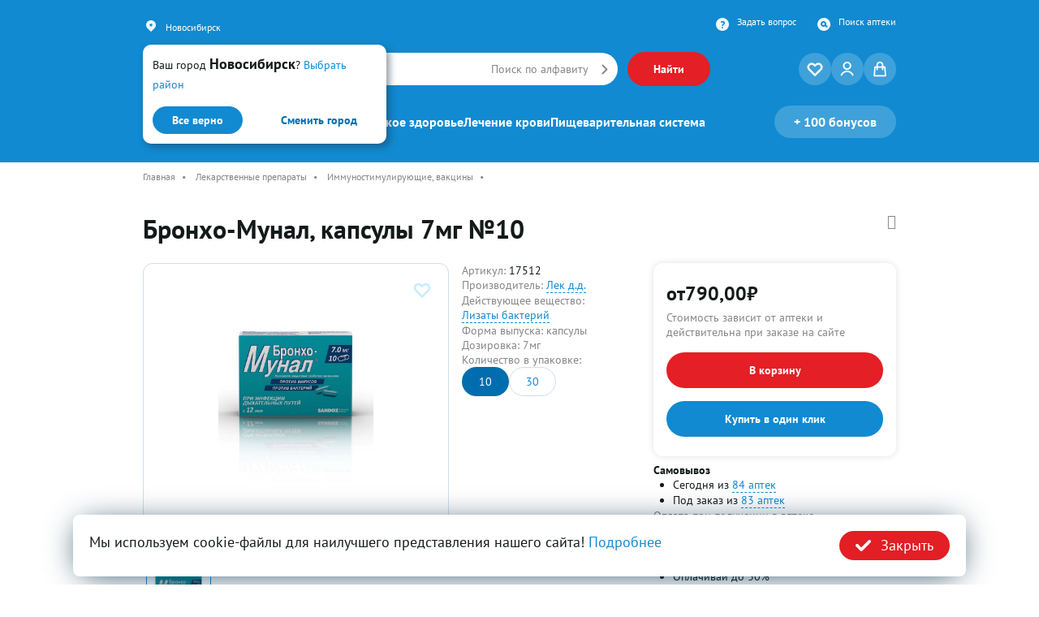

--- FILE ---
content_type: text/html; charset=UTF-8
request_url: https://lekkupi.ru/catalog/bronho_munal_kapsuly_7mg_no10
body_size: 63711
content:
<!DOCTYPE html>
<html lang="ru-RU">
<head>
    <meta charset="UTF-8">
    <meta http-equiv="X-UA-Compatible" content="IE=edge">
    <meta name="viewport" content="width=device-width, initial-scale=1">
    <meta name="theme-color" content="#118AD1">

			<title>Бронхо-Мунал, капсулы 7мг №10 Лек д.д. купить в Новосибирске | Купить по цене 790 руб. | Интернет-аптека LEKkupi</title>
	    <meta name="robots" content="index, follow">
<meta name="description" content="Купить Бронхо-Мунал, капсулы 7мг №10 по цене 790 руб. в аптеках Новосибирска. ✅ Инструкция по применению, ✅ Показания к применению, ✅ Побочные действия и противопоказания, ✅ Наличие в аптеках. Производитель: Лек д.д.. Категория: Иммуностимулирующие препараты и вакцины">
<meta name="title" content="Бронхо-Мунал, капсулы 7мг №10 Лек д.д. купить в Новосибирске | Купить по цене 790 руб.">
<link href="https://lekkupi.ru/catalog/bronho_munal_kapsuly_7mg_no10" rel="canonical">
<link href="/static/vd/css/catalog_view.css?ver=de1e" rel="stylesheet">
<link href="/assets/de750a19/themes/smoothness/jquery-ui.css" rel="stylesheet">
<link href="/assets/bbe6edc6/scss/bootstrap-vd.css" rel="stylesheet">
<link href="/static/vd/css/style.css?ver=de1e" rel="stylesheet">
<link href="/static/vd/css/common.css?ver=de1e" rel="stylesheet">
<link href="/static/fonts/ptsans/font.css?ver=de1e" rel="stylesheet">
<link href="/assets/193cc769/swiper-bundle11.min.css" rel="stylesheet">
<link href="/assets/77a6ee4b/jquery.fancybox.css" rel="stylesheet">
<link href="/assets/65cd62a7/css/font-awesome.min.css" rel="preload" as="style" onload="this.rel=&#039;stylesheet&#039;">
<link href="/assets/8c55ed33/css/bootstrap-dialog-bs4.min.css" rel="stylesheet">
<script src="/assets/script/de1e/script.fdd6724b.js"></script>
<script src="/assets/script/de1e/script.70b14206.js"></script>
<script src="/assets/script/de1e/script.3f9cfb0a.js"></script>
<script src="/assets/script/de1e/script.4221a3ee.js"></script>
<script src="/assets/script/de1e/script.d19f0055.js"></script>
<script>window.defaultCity = "Новосибирск";
var krajeeDialogDefaults_d447dc25 = {"alert":{"type":"type-primary","title":"","buttonLabel":"<span class=\"fa fa-check\"></span> OK","defaultButtonCss":"btn-primary"},"confirm":{"type":"type-primary","title":"","btnOKClass":"btn-primary","btnOKLabel":"<span class=\"fa fa-check\"></span> Да","btnCancelLabel":"<span class=\"fa fa-ban\"></span> Отмена"},"prompt":{"draggable":false,"title":"Информация","buttons":[{"label":"Отмена","icon":"fas fa-ban","cssClass":"btn-outline-secondary"},{"label":"Ok","icon":"fas fa-check","cssClass":"btn-primary"}],"closable":false},"dialog":{"draggable":true,"title":"Информация","buttons":[{"label":"Отмена","icon":"fas fa-ban","cssClass":"btn-outline-secondary"},{"label":"Ok","icon":"fas fa-check","cssClass":"btn-primary"}]}};
var krajeeDialog_bd056112 = {"draggable":true,"closable":false,"id":"w5"};
var xAction=new KrajeeDialog(true,krajeeDialog_bd056112,krajeeDialogDefaults_d447dc25);</script>
    <meta name="csrf-param" content="_csrf_frontend">
<meta name="csrf-token" content="QWjiACLHIiCRmFYz7pwHL3yYMBKbbE61v4HCVQhNc1oKC9tLd_JMTdjIDlzfqmBsKNYBaKJdAfuNzrgDQSYEKg==">
    <link href="/favicon.ico" rel="shortcut icon" type="image/x-icon" >
    <link rel="apple-touch-icon" sizes="180x180" href="/apple-touch-icon.png">
    <link rel="icon" type="image/png" sizes="32x32" href="/favicon-32x32.png">
    <link rel="icon" type="image/png" sizes="16x16" href="/favicon-16x16.png">
    <link rel="manifest" crossorigin="use-credentials" href="/manifest.json" >
    <link rel="mask-icon" href="/safari-pinned-tab.svg" color="#5bbad5">
    <script>
        var ya_metrika_inited = false;
        document.addEventListener('yacounter50349769inited', function () {
            ya_metrika_inited = true;
        });
        window.is_production = true;
        try{
            window.yaCounter = function(){return yaCounter50349769};
        }
        catch(e){}
    </script>

            <!-- Google Tag Manager -->
        <script>(function(w,d,s,l,i){w[l]=w[l]||[];w[l].push({'gtm.start':
                    new Date().getTime(),event:'gtm.js'});var f=d.getElementsByTagName(s)[0],
                j=d.createElement(s),dl=l!='dataLayer'?'&l='+l:'';j.async=true;j.src=
                'https://www.googletagmanager.com/gtm.js?id='+i+dl;f.parentNode.insertBefore(j,f);
            })(window,document,'script','dataLayer','GTM-5HSTH6H');</script>
        <!-- End Google Tag Manager -->
    </head>
<body class="overflow-x-hidden ">
<!-- Google Tag Manager (noscript) -->
<noscript><iframe src="https://www.googletagmanager.com/ns.html?id=GTM-5HSTH6H"
                  height="0" width="0" style="display:none;visibility:hidden"></iframe></noscript>
<!-- End Google Tag Manager (noscript) -->


<div id="eventHeader"></div>
<header id="header" class="bg-blue-500 top-0 z-auto absolute w-full pb-[30px]">
    <div id="headerContainer" class="container mx-auto my-auto" itemscope itemtype="http://schema.org/SiteNavigationElement">
        <meta itemprop="name" content="Главное Меню">
                    <div class="city-select-default p-3 flex flex-col justify-between ">
                <div class="mb-4">
                    <span class="text-lg">Ваш город <span class="tag-strong">Новосибирск</span>?</span>
                                        <a href="javascript://" class="city-select-show text-lg text-blue-500" data-location-code="novosibirsk">Выбрать район</a>
                                    </div>
                <div class="flex justify-between">
                    <button class="btn-min bg-blue-500 hover:bg-blue-700 location-set-link location-set-link-ajax" data-location-code="novosibirsk">Все верно</button>
                    <button class="city-select-show btn-min bg-white hover:text-white text-blue-700 hover:bg-blue-700">Сменить город</button>
                </div>
            </div>
                <div id="headerTopRow" class="hidden lg:flex flex-row justify-between pt-5 pb-5">
            <div class="flex items-center">
                <svg width="20" height="20" viewBox="0 0 20 20" fill="none" xmlns="http://www.w3.org/2000/svg">
                    <path fill-rule="evenodd" clip-rule="evenodd"
                          d="M5.75747 4.69849C6.88267 3.61096 8.40878 3 10.0001 3C11.5913 3 13.1175 3.61096 14.2427 4.69849C15.3679 5.78601 16 7.261 16 8.79899C16 10.337 15.3679 11.812 14.2427 12.8995L10.0001 17L5.75747 12.8995C5.20029 12.361 4.7583 11.7218 4.45675 11.0182C4.15521 10.3146 4 9.56053 4 8.79899C4 8.03745 4.15521 7.28336 4.45675 6.57979C4.7583 5.87622 5.20029 5.23695 5.75747 4.69849ZM10.0001 10.4558C10.4547 10.4558 10.8907 10.2812 11.2122 9.9705C11.5336 9.6598 11.7142 9.23839 11.7142 8.79899C11.7142 8.35959 11.5336 7.93818 11.2122 7.62748C10.8907 7.31677 10.4547 7.14222 10.0001 7.14222C9.54543 7.14222 9.10943 7.31677 8.78795 7.62748C8.46648 7.93818 8.28588 8.35959 8.28588 8.79899C8.28588 9.23839 8.46648 9.6598 8.78795 9.9705C9.10943 10.2812 9.54543 10.4558 10.0001 10.4558Z"
                          fill="#F2F7FA"/>
                </svg>
                <div class="city-select-wrapper ml-2 d-block d-lg-flex align-items-center">
                    <a class="city-select-show text-sm text-white city-title cursor-pointer">Новосибирск</a>

                </div>
            </div>
            <div class="flex flex-row">
                <div class="flex">
                    <a href="#" class="ml-2 text-sm text-white hidden mobile-app-link">Мобильное приложение</a>
                </div>
                <div class="flex ml-6">
                    <svg width="20" height="20" viewBox="0 0 20 20" fill="none" xmlns="http://www.w3.org/2000/svg">
                        <path fill-rule="evenodd" clip-rule="evenodd"
                              d="M10 18C14.4183 18 18 14.4183 18 10C18 5.58172 14.4183 2 10 2C5.58172 2 2 5.58172 2 10C2 14.4183 5.58172 18 10 18ZM8.16569 7.83649C8.27615 7.93378 8.39636 7.96216 8.52632 7.92162C9.1371 7.72703 9.69916 7.62973 10.2125 7.62973C10.9142 7.62973 11.2651 7.8973 11.2651 8.43243C11.2651 8.58649 11.2261 8.73649 11.1481 8.88243C11.0702 9.02838 10.9857 9.15 10.8947 9.2473C10.8103 9.34459 10.6803 9.47432 10.5049 9.63649C10.284 9.83919 10.115 10.0054 9.99805 10.1351C9.88109 10.2568 9.74789 10.4473 9.59844 10.7068C9.44899 10.9581 9.34503 11.2216 9.28655 11.4973C9.24756 11.6757 9.28005 11.8338 9.38402 11.9716C9.48798 12.1095 9.61793 12.1784 9.77388 12.1784H10.193C10.4724 12.1784 10.7031 11.9595 10.885 11.5216C10.9435 11.3838 11.0279 11.2459 11.1384 11.1081C11.2489 10.9622 11.3431 10.8568 11.4211 10.7919C11.499 10.7189 11.6225 10.6054 11.7914 10.4514C11.9929 10.2811 12.1423 10.1473 12.2398 10.05C12.3437 9.94459 12.4639 9.79459 12.6004 9.6C12.7433 9.40541 12.8441 9.19054 12.9025 8.95541C12.9675 8.72027 13 8.4527 13 8.1527C13 7.51216 12.7758 6.99324 12.3275 6.59595C11.8791 6.19865 11.2554 6 10.4561 6C9.84535 6 9.20533 6.07703 8.53606 6.23108C8.38012 6.26351 8.25016 6.36081 8.1462 6.52297C8.04873 6.67703 8 6.8554 8 7.05811V7.42297C8 7.59324 8.05523 7.73108 8.16569 7.83649ZM10.271 13.1757H9.68616C9.53671 13.1757 9.40676 13.2446 9.2963 13.3824C9.19233 13.5203 9.14035 13.6824 9.14035 13.8689V14.3068C9.14035 14.4932 9.19233 14.6554 9.2963 14.7932C9.40676 14.9311 9.53671 15 9.68616 15H10.271C10.4204 15 10.5504 14.9311 10.6608 14.7932C10.7713 14.6554 10.8265 14.4932 10.8265 14.3068V13.8689C10.8265 13.6824 10.7713 13.5203 10.6608 13.3824C10.5504 13.2446 10.4204 13.1757 10.271 13.1757Z"
                              fill="#F2F7FA"/>
                    </svg>
                    <a itemprop="url" href="/zadat-vopros" class="ml-2 text-sm text-white">Задать вопрос</a>

                </div>
                <div class="flex ml-6">
                    <svg width="20" height="20" viewBox="0 0 20 20" fill="none" xmlns="http://www.w3.org/2000/svg">
                        <path fill-rule="evenodd" clip-rule="evenodd"
                              d="M10 18C14.4183 18 18 14.4183 18 10C18 5.58172 14.4183 2 10 2C5.58172 2 2 5.58172 2 10C2 14.4183 5.58172 18 10 18ZM11 9.5C11 10.3284 10.3284 11 9.5 11C8.67157 11 8 10.3284 8 9.5C8 8.67157 8.67157 8 9.5 8C10.3284 8 11 8.67157 11 9.5ZM11.5525 12.3353C10.9759 12.7535 10.2667 13 9.5 13C7.567 13 6 11.433 6 9.5C6 7.567 7.567 6 9.5 6C11.433 6 13 7.567 13 9.5C13 9.93995 12.9188 10.3609 12.7706 10.7488L14.2358 11.9106C14.6685 12.2538 14.7411 12.8827 14.398 13.3155C14.0548 13.7482 13.4259 13.8209 12.9931 13.4777L11.5525 12.3353Z"
                              fill="#F2F7FA"/>
                    </svg>
                    <a itemprop="url" href="/apteki" class="ml-2 text-sm text-white">Поиск аптеки</a>
                </div>
            </div>
        </div>
        <div id="menuRow" class="menu relative z-20 flex flex-row flex-wrap justify-between items-center pt-5 lg:pt-0">
            <div id="topLogo" class="basis-4/12 lg:basis-1/6 order-1 lg:order-1">
                <a href="/" title="LEKkupi.ru">
                    <img class="hidden lg:block" src="/static/vd/images/logo.svg" alt="логотип LEKKUPI">
                    <img class="block lg:hidden" src="/static/vd/images/logo-mobile.svg" alt="LEKKUPI Логотип">
                </a>
            </div>
            <div id="topSearch"
                 class="basis-12/12 lg:basis-4/6 order-4 lg:order-2 mt-4 lg:mt-0 relative flex flex-row w-full max-w-auto lg:max-w-[500px] xl:max-w-[600px] 2xl:max-w-[860px] justify-start lg:justify-start transition lg:me-16 2xl:me-36">
                <div class="flex items-center space-x-3 w-full suggestionInput">
                    <div class="relative flex items-center rounded-full px-3 py-0 xl:py-1 bg-white w-full">
                        <svg id="searchMainIcon" class="hidden flex-md" width="28" height="28" viewBox="0 0 28 28" fill="none"
                             xmlns="http://www.w3.org/2000/svg">
                            <path fill-rule="evenodd" clip-rule="evenodd"
                                  d="M12 6.5C10.5413 6.5 9.14236 7.07946 8.11091 8.11091C7.07946 9.14236 6.5 10.5413 6.5 12C6.5 12.7223 6.64226 13.4375 6.91866 14.1048C7.19506 14.772 7.60019 15.3784 8.11091 15.8891C8.62164 16.3998 9.22795 16.8049 9.89524 17.0813C10.5625 17.3577 11.2777 17.5 12 17.5C12.7223 17.5 13.4375 17.3577 14.1048 17.0813C14.772 16.8049 15.3784 16.3998 15.8891 15.8891C16.3998 15.3784 16.8049 14.772 17.0813 14.1048C17.3577 13.4375 17.5 12.7223 17.5 12C17.5 10.5413 16.9205 9.14236 15.8891 8.11091C14.8576 7.07946 13.4587 6.5 12 6.5ZM5.98959 5.98959C7.58365 4.39553 9.74566 3.5 12 3.5C14.2543 3.5 16.4163 4.39553 18.0104 5.98959C19.6045 7.58365 20.5 9.74566 20.5 12C20.5 13.1162 20.2801 14.2215 19.853 15.2528C19.6187 15.8183 19.3247 16.3554 18.9767 16.8554L24.0607 21.9393C24.6464 22.5251 24.6464 23.4749 24.0607 24.0607C23.4749 24.6464 22.5251 24.6464 21.9393 24.0607L16.8554 18.9767C16.3554 19.3247 15.8183 19.6187 15.2528 19.853C14.2215 20.2801 13.1162 20.5 12 20.5C10.8838 20.5 9.77846 20.2801 8.74719 19.853C7.71592 19.4258 6.77889 18.7997 5.98959 18.0104C5.20029 17.2211 4.57419 16.2841 4.14702 15.2528C3.71986 14.2215 3.5 13.1162 3.5 12C3.5 9.74566 4.39553 7.58365 5.98959 5.98959Z"
                                  fill="#118AD1"/>
                        </svg>
                        <svg id="searchMainIconMobile" class="hidden-md" width="24" height="24" viewBox="0 0 28 28" fill="none"
                             xmlns="http://www.w3.org/2000/svg">
                            <path fill-rule="evenodd" clip-rule="evenodd"
                                  d="M12 6.5C10.5413 6.5 9.14236 7.07946 8.11091 8.11091C7.07946 9.14236 6.5 10.5413 6.5 12C6.5 12.7223 6.64226 13.4375 6.91866 14.1048C7.19506 14.772 7.60019 15.3784 8.11091 15.8891C8.62164 16.3998 9.22795 16.8049 9.89524 17.0813C10.5625 17.3577 11.2777 17.5 12 17.5C12.7223 17.5 13.4375 17.3577 14.1048 17.0813C14.772 16.8049 15.3784 16.3998 15.8891 15.8891C16.3998 15.3784 16.8049 14.772 17.0813 14.1048C17.3577 13.4375 17.5 12.7223 17.5 12C17.5 10.5413 16.9205 9.14236 15.8891 8.11091C14.8576 7.07946 13.4587 6.5 12 6.5ZM5.98959 5.98959C7.58365 4.39553 9.74566 3.5 12 3.5C14.2543 3.5 16.4163 4.39553 18.0104 5.98959C19.6045 7.58365 20.5 9.74566 20.5 12C20.5 13.1162 20.2801 14.2215 19.853 15.2528C19.6187 15.8183 19.3247 16.3554 18.9767 16.8554L24.0607 21.9393C24.6464 22.5251 24.6464 23.4749 24.0607 24.0607C23.4749 24.6464 22.5251 24.6464 21.9393 24.0607L16.8554 18.9767C16.3554 19.3247 15.8183 19.6187 15.2528 19.853C14.2215 20.2801 13.1162 20.5 12 20.5C10.8838 20.5 9.77846 20.2801 8.74719 19.853C7.71592 19.4258 6.77889 18.7997 5.98959 18.0104C5.20029 17.2211 4.57419 16.2841 4.14702 15.2528C3.71986 14.2215 3.5 13.1162 3.5 12C3.5 9.74566 4.39553 7.58365 5.98959 5.98959Z"
                                  fill="#118AD1"/>
                        </svg>
                        <div class="flex items-center absolute ml-6 w-[50%] lg:w-[75%] md:max-w-[215px]"
                             id="customPlaceholder">
                            <span class="ml-2 text-lg md:max-w-fit overflow-hidden overflow-ellipsis">
                                <span id="hiddenScrollMobile" class="text-base sm:text-lg text-secondary text-nowrap">Искать
                                    <a class="text-base sm:text-lg text-blue-500" href="/catalog/search?s="></a>                                </span>
                            </span>
                        </div>
                        <input type="text" id="searchInput"
                               class="flex-1 py-1.5 md:py-2 xl:py-2.5 border-none outline-none rounded-xl w-full"
                               placeholder="">
                        <span id="voiceIcon" class="absolute md:hidden right-8 text-secondary" id="voice-trigger"><i class="fa fa-microphone" aria-hidden="true"></i></span>
                        <a itemprop="url" href="/catalog/alphabet" id="leftLink"
                           class="absolute right-[28px] text-secondary text-lg hidden md:block 2xl:block no-underline mr-2">Поиск
                            по алфавиту</a>
                        <a href="/catalog/alphabet" id="rightIcon"
                           class="flex items-center text-blue-500 underline text-lg absolute right-3 close-search">
                            <svg width="8" height="13" viewBox="0 0 8 13" fill="none"
                                 xmlns="http://www.w3.org/2000/svg">
                                <path fill-rule="evenodd" clip-rule="evenodd"
                                      d="M0.792893 0.792893C0.402369 1.18342 0.402369 1.81658 0.792893 2.20711L5.08579 6.5L0.792894 10.7929C0.402369 11.1834 0.402369 11.8166 0.792894 12.2071C1.18342 12.5976 1.81658 12.5976 2.20711 12.2071L7.20711 7.20711C7.59763 6.81658 7.59763 6.18342 7.20711 5.79289L2.20711 0.792893C1.81658 0.402369 1.18342 0.402369 0.792893 0.792893Z"
                                      fill="#868686"/>
                            </svg>
                        </a>
                        <div id="suggestions"
                             class="hidden absolute mt-14 w-full bg-white rounded-md max-h-full lg:max-h-[472px] overflow-y-auto scrollbar-min top-0 left-0 min-h-[50vh] z-50">
                            <ul class="list-none">

                            </ul>
                            <div class="p-4" style="display: none;">
                                <p class="h4 font-bold">Товары</p>
                            </div>
                        </div>
                    </div>
                    <button id="searchButton"
                            class="btn bg-red-500 ml-3 hover:bg-red-700 transition hidden md:flex font-bold text-base">
                        Найти
                    </button>
                </div>
                <div class="overlaySearch fixed top-0 left-0 w-full h-full bg-overlay hidden"></div>
            </div>
            <div id="topIcons"
                 class="basis-6/12 md:basis-7/12 lg:basis-1/6 order-2 lg:order-3 flex flex-row w-max justify-end gap-2 lg:max-w-fit max-w-full">
                <a id="heartIcon" href="/catalog/favorite" class="round-icon flex group relative ">
                    <svg class="group-hover:fill-blue-500" width="24" height="24" viewBox="0 0 24 24"
                         xmlns="http://www.w3.org/2000/svg">
                        <path fill-rule="evenodd" clip-rule="evenodd"
                              d="M5.39526 4.41867C6.06256 4.14226 6.77776 4 7.50004 4C8.22232 4 8.93752 4.14226 9.60481 4.41867C10.2721 4.69507 10.8784 5.10021 11.3892 5.61094M12 6.22183L11.3892 5.61094L12 6.22183ZM12 6.22183L12.6109 5.61093C13.6424 4.57948 15.0413 4.00001 16.5 4.00001C17.9587 4.00001 19.3577 4.57948 20.3891 5.61093C21.4206 6.64239 22.0001 8.04134 22.0001 9.50004C22.0001 10.9587 21.4206 12.3577 20.3891 13.3891L12.7071 21.0711C12.5196 21.2587 12.2653 21.364 12 21.364C11.7348 21.364 11.4805 21.2587 11.2929 21.0711L3.61094 13.3892C3.10021 12.8784 2.69507 12.2721 2.41867 11.6048C2.14226 10.9375 2 10.2223 2 9.50004C2 8.77776 2.14226 8.06256 2.41867 7.39526C2.69507 6.72797 3.1002 6.12166 3.61093 5.61094M5.39526 4.41867C4.72797 4.69507 4.12165 5.10021 3.61093 5.61094L5.39526 4.41867ZM7.50004 6C7.04041 6 6.58528 6.09053 6.16064 6.26643C5.73599 6.44232 5.35016 6.70013 5.02515 7.02514C4.70014 7.35015 4.44232 7.73599 4.26643 8.16064C4.09053 8.58528 4 9.04041 4 9.50004C4 9.95967 4.09053 10.4148 4.26643 10.8394C4.44232 11.2641 4.70013 11.6499 5.02514 11.9749L12 18.9498L18.9749 11.9749C19.6313 11.3186 20.0001 10.4283 20.0001 9.50004C20.0001 8.57177 19.6313 7.68153 18.9749 7.02515C18.3185 6.36876 17.4283 6.00001 16.5 6.00001C15.5718 6.00001 14.6815 6.36876 14.0251 7.02515L12.7071 8.34315C12.5196 8.53068 12.2653 8.63604 12 8.63604C11.7348 8.63604 11.4805 8.53068 11.2929 8.34315L9.97493 7.02515C9.64993 6.70014 9.26408 6.44232 8.83944 6.26643C8.4148 6.09053 7.95967 6 7.50004 6Z"/>
                        <path d="M11.3892 5.61094L5.39526 4.41867L3.61093 5.61094L12 6.22183L11.3892 5.61094Z"/>
                        <path d="M11.4952 5.50487C11.4366 5.44629 11.3417 5.44629 11.2831 5.50487C11.2245 5.56345 11.2245 5.65842 11.2831 5.717L11.4952 5.50487ZM11.894 6.32789C11.9526 6.38647 12.0475 6.38647 12.1061 6.32789C12.1647 6.26931 12.1647 6.17434 12.1061 6.11576L11.894 6.32789ZM12.1061 6.11576L11.4952 5.50487L11.2831 5.717L11.894 6.32789L12.1061 6.11576ZM9.60481 4.41867L9.49001 4.69583L9.60481 4.41867ZM11.3892 5.61094L11.3306 5.90517C11.4602 5.93095 11.5914 5.8689 11.6537 5.75236C11.716 5.63582 11.6947 5.49224 11.6013 5.39881L11.3892 5.61094ZM12 6.22183L11.9783 6.52103C12.0652 6.52736 12.1505 6.49558 12.2122 6.43396L12 6.22183ZM12.6109 5.61093L12.3988 5.3988L12.6109 5.61093ZM20.3891 5.61093L20.6013 5.3988V5.3988L20.3891 5.61093ZM20.3891 13.3891L20.6013 13.6013V13.6013L20.3891 13.3891ZM12.7071 21.0711L12.9193 21.2833L12.7071 21.0711ZM12 21.364V21.064H12L12 21.364ZM11.2929 21.0711L11.5051 20.859L11.2929 21.0711ZM3.61094 13.3892L3.82307 13.177L3.82307 13.177L3.61094 13.3892ZM2.41867 11.6048L2.69583 11.49L2.41867 11.6048ZM2.41867 7.39526L2.69583 7.51007L2.41867 7.39526ZM6.16064 6.26643L6.04583 5.98926H6.04583L6.16064 6.26643ZM5.02515 7.02514L5.23728 7.23727L5.23728 7.23727L5.02515 7.02514ZM4.26643 8.16064L3.98926 8.04583V8.04583L4.26643 8.16064ZM4.26643 10.8394L3.98926 10.9542L3.98926 10.9542L4.26643 10.8394ZM5.02514 11.9749L5.23727 11.7628L5.23727 11.7628L5.02514 11.9749ZM12 18.9498L11.7879 19.162C11.8442 19.2182 11.9205 19.2498 12 19.2498C12.0796 19.2498 12.1559 19.2182 12.2122 19.162L12 18.9498ZM18.9749 11.9749L18.7628 11.7628L18.9749 11.9749ZM18.9749 7.02515L18.7628 7.23728L18.9749 7.02515ZM14.0251 7.02515L13.813 6.81301L14.0251 7.02515ZM12.7071 8.34315L12.495 8.13101L12.7071 8.34315ZM11.2929 8.34315L11.5051 8.13101L11.2929 8.34315ZM9.97493 7.02515L9.7628 7.23728L9.7628 7.23728L9.97493 7.02515ZM8.83944 6.26643L8.95425 5.98926H8.95425L8.83944 6.26643ZM7.50004 3.7C6.73837 3.7 5.98415 3.85002 5.28046 4.14151L5.51007 4.69583C6.14097 4.4345 6.81716 4.3 7.50004 4.3V3.7ZM9.71962 4.14151C9.01593 3.85002 8.26171 3.7 7.50004 3.7V4.3C8.18292 4.3 8.85911 4.4345 9.49001 4.69583L9.71962 4.14151ZM11.6013 5.39881C11.0627 4.86022 10.4233 4.43299 9.71962 4.14151L9.49001 4.69583C10.1209 4.95716 10.6942 5.3402 11.177 5.82307L11.6013 5.39881ZM11.4477 5.3167L5.45379 4.12443L5.33674 4.7129L11.3306 5.90517L11.4477 5.3167ZM12.3988 5.3988L11.7879 6.00969L12.2122 6.43396L12.8231 5.82306L12.3988 5.3988ZM16.5 3.70001C14.9618 3.70001 13.4865 4.31108 12.3988 5.3988L12.8231 5.82306C13.7983 4.84787 15.1209 4.30001 16.5 4.30001V3.70001ZM20.6013 5.3988C19.5136 4.31108 18.0383 3.70001 16.5 3.70001V4.30001C17.8792 4.30001 19.2018 4.84787 20.177 5.82306L20.6013 5.3988ZM22.3001 9.50004C22.3001 7.96178 21.689 6.48652 20.6013 5.3988L20.177 5.82306C21.1522 6.79826 21.7001 8.12091 21.7001 9.50004H22.3001ZM20.6013 13.6013C21.689 12.5136 22.3001 11.0383 22.3001 9.50004H21.7001C21.7001 10.8792 21.1522 12.2018 20.177 13.177L20.6013 13.6013ZM12.9193 21.2833L20.6013 13.6013L20.177 13.177L12.495 20.859L12.9193 21.2833ZM12 21.664C12.3448 21.664 12.6755 21.5271 12.9193 21.2833L12.495 20.859C12.3637 20.9903 12.1857 21.064 12 21.064V21.664ZM11.0808 21.2833C11.3246 21.5271 11.6553 21.664 12 21.664L12 21.064C11.8144 21.064 11.6363 20.9903 11.5051 20.859L11.0808 21.2833ZM3.3988 13.6013L11.0808 21.2833L11.5051 20.859L3.82307 13.177L3.3988 13.6013ZM2.14151 11.7196C2.43299 12.4233 2.86022 13.0627 3.39881 13.6013L3.82307 13.177C3.3402 12.6942 2.95716 12.1209 2.69583 11.49L2.14151 11.7196ZM1.7 9.50004C1.7 10.2617 1.85002 11.0159 2.14151 11.7196L2.69583 11.49C2.4345 10.8591 2.3 10.1829 2.3 9.50004H1.7ZM2.14151 7.28046C1.85002 7.98415 1.7 8.73837 1.7 9.50004H2.3C2.3 8.81716 2.4345 8.14097 2.69583 7.51007L2.14151 7.28046ZM3.3988 5.3988C2.86021 5.93738 2.43299 6.57677 2.14151 7.28046L2.69583 7.51007C2.95716 6.87918 3.34019 6.30593 3.82306 5.82307L3.3988 5.3988ZM3.58914 5.91014L11.9783 6.52103L12.0218 5.92262L3.63272 5.31173L3.58914 5.91014ZM5.28046 4.14151C4.57677 4.43299 3.93737 4.86022 3.39879 5.39881L3.82306 5.82307C4.30592 5.3402 4.87918 4.95716 5.51007 4.69583L5.28046 4.14151ZM5.22859 4.16923L3.44426 5.3615L3.7776 5.86038L5.56194 4.66811L5.22859 4.16923ZM6.27544 6.54359C6.66369 6.38277 7.07981 6.3 7.50004 6.3V5.7C7.00101 5.7 6.50687 5.79829 6.04583 5.98926L6.27544 6.54359ZM5.23728 7.23727C5.53443 6.94012 5.8872 6.70441 6.27544 6.54359L6.04583 5.98926C5.58479 6.18023 5.16588 6.46014 4.81302 6.81301L5.23728 7.23727ZM4.54359 8.27544C4.70441 7.8872 4.94013 7.53442 5.23728 7.23727L4.81302 6.81301C4.46015 7.16587 4.18023 7.58479 3.98926 8.04583L4.54359 8.27544ZM4.3 9.50004C4.3 9.07981 4.38277 8.66369 4.54359 8.27544L3.98926 8.04583C3.79829 8.50687 3.7 9.00101 3.7 9.50004H4.3ZM4.54359 10.7246C4.38277 10.3364 4.3 9.92027 4.3 9.50004H3.7C3.7 9.99907 3.79829 10.4932 3.98926 10.9542L4.54359 10.7246ZM5.23727 11.7628C4.94012 11.4656 4.70441 11.1129 4.54359 10.7246L3.98926 10.9542C4.18023 11.4153 4.46014 11.8342 4.81301 12.1871L5.23727 11.7628ZM18.7628 11.7628L11.7879 18.7377L12.2122 19.162L19.1871 12.1871L18.7628 11.7628ZM19.7001 9.50004C19.7001 10.3487 19.3629 11.1627 18.7628 11.7628L19.1871 12.1871C19.8997 11.4744 20.3001 10.5079 20.3001 9.50004H19.7001ZM18.7628 7.23728C19.3629 7.8374 19.7001 8.65134 19.7001 9.50004H20.3001C20.3001 8.49221 19.8997 7.52566 19.1871 6.81301L18.7628 7.23728ZM16.5 6.30001C17.3487 6.30001 18.1627 6.63716 18.7628 7.23728L19.1871 6.81301C18.4744 6.10037 17.5079 5.70001 16.5 5.70001V6.30001ZM14.2373 7.23728C14.8374 6.63716 15.6513 6.30001 16.5 6.30001V5.70001C15.4922 5.70001 14.5257 6.10037 13.813 6.81301L14.2373 7.23728ZM12.9193 8.55528L14.2373 7.23728L13.813 6.81301L12.495 8.13101L12.9193 8.55528ZM12 8.93604C12.3448 8.93604 12.6755 8.79908 12.9193 8.55528L12.495 8.13101C12.3637 8.26229 12.1857 8.33604 12 8.33604V8.93604ZM11.0808 8.55528C11.3246 8.79908 11.6553 8.93604 12 8.93604V8.33604C11.8144 8.33604 11.6363 8.26229 11.5051 8.13101L11.0808 8.55528ZM9.7628 7.23728L11.0808 8.55528L11.5051 8.13101L10.1871 6.81301L9.7628 7.23728ZM8.72463 6.54359C9.11288 6.70441 9.46565 6.94012 9.7628 7.23728L10.1871 6.81301C9.8342 6.46015 9.41529 6.18023 8.95425 5.98926L8.72463 6.54359ZM7.50004 6.3C7.92027 6.3 8.33639 6.38277 8.72464 6.54359L8.95425 5.98926C8.49321 5.79829 7.99907 5.7 7.50004 5.7V6.3ZM12.2122 18.7377L5.23727 11.7628L4.81301 12.1871L11.7879 19.162L12.2122 18.7377Z"/>
                    </svg>
                    
                                    </a>
                <a id="userIcon" href="/user/login?tv=vd&return_url=L2NhdGFsb2cvYnJvbmhvX211bmFsX2thcHN1bHlfN21nX25vMTA%3D" class="round-icon flex group relative">
                    <svg class="fill-white group-hover:fill-blue-500" width="24" height="24" viewBox="0 0 24 24"
                         xmlns="http://www.w3.org/2000/svg">
                        <path d="M11.5605 13.1583L11.5606 13.1583C14.6554 13.1394 17.1671 10.6882 17.1671 7.669C17.1671 4.65497 14.6308 2.18398 11.5531 2.18398C8.47909 2.18398 5.93132 4.67424 5.9507 7.67775L5.9507 7.67777C5.97079 10.7204 8.48754 13.1764 11.5605 13.1583ZM11.5579 4.20785C13.5226 4.21193 15.1073 5.76878 15.1039 7.67433C15.0998 9.58344 13.5137 11.1387 11.5544 11.1408C9.60292 11.1428 8.00944 9.57881 8.00667 7.6709C8.00462 5.7695 9.60381 4.20378 11.5579 4.20785Z"/>
                        <path d="M12.1242 14.1821L12.1234 14.1821C10.1463 14.1778 8.79538 14.4795 7.51667 15.0776C5.8937 15.8357 4.59695 16.9688 3.64307 18.4608C3.37719 18.876 3.15289 19.32 2.95954 19.7675L2.95949 19.7676C2.73905 20.279 3.02609 20.8319 3.51282 21.0343L3.513 21.0344C4.00169 21.2369 4.55456 21.0451 4.81292 20.5781C4.86465 20.485 4.91518 20.3821 4.9635 20.2836C4.99503 20.2194 5.02561 20.1571 5.05497 20.1007C5.6466 18.9654 6.47949 18.0406 7.57386 17.353C9.03581 16.4343 10.635 16.0616 12.3661 16.2475L12.3661 16.2475C14.1442 16.4382 15.6391 17.188 16.8768 18.4446L16.8769 18.4446C17.4688 19.0454 17.9016 19.7553 18.2704 20.5183C18.5203 21.0363 19.1135 21.2537 19.6174 21.0269L19.6174 21.0269C20.1462 20.7888 20.3594 20.2039 20.1236 19.6676L20.1236 19.6675C19.488 18.2239 18.5273 17.0185 17.2534 16.07L17.1639 16.1904L17.2534 16.07C15.5811 14.8249 13.6753 14.1929 12.1242 14.1821Z"/>
                    </svg>

                    
                                    </a>
                
<a href="/cart" class="round-icon flex group relative inline-cart">
    <svg class="fill-white group-hover:fill-blue-500" width="28" height="28" viewBox="0 0 28 28"
         xmlns="http://www.w3.org/2000/svg">
        <path fill-rule="evenodd" clip-rule="evenodd"
              d="M10.1044 4.00012C11.1376 2.93284 12.5389 2.33325 14 2.33325C15.4611 2.33325 16.8624 2.93284 17.8956 4.00012C18.9288 5.0674 19.5093 6.51495 19.5093 8.02431V9.73163H21.713C22.286 9.73163 22.7634 10.1854 22.811 10.7753L23.9129 24.4338C23.9384 24.7511 23.8343 25.0648 23.6256 25.2991C23.417 25.5333 23.1229 25.6666 22.8148 25.6666H5.18519C4.87706 25.6666 4.583 25.5333 4.37436 25.2991C4.16572 25.0648 4.06156 24.7511 4.08715 24.4338L5.189 10.7753C5.23659 10.1854 5.71398 9.73163 6.28704 9.73163H8.49075V8.02431C8.49075 6.51495 9.07118 5.0674 10.1044 4.00012ZM8.49075 12.008V14.8536C8.49075 15.4822 8.98406 15.9918 9.5926 15.9918C10.2011 15.9918 10.6944 15.4822 10.6944 14.8536V12.008H17.3056V14.8536C17.3056 15.4822 17.7989 15.9918 18.4074 15.9918C19.0159 15.9918 19.5093 15.4822 19.5093 14.8536V12.008H20.6991L21.6173 23.3902H6.38268L7.30089 12.008H8.49075ZM17.3056 9.73163H10.6944V8.02431C10.6944 7.11869 11.0427 6.25017 11.6626 5.6098C12.2825 4.96943 13.1233 4.60967 14 4.60967C14.8767 4.60967 15.7175 4.96943 16.3374 5.6098C16.9573 6.25017 17.3056 7.11869 17.3056 8.02431V9.73163Z"/>
    </svg>
    <span class="countIcon countIconRed cart-total-items-counter"></span>
</a>
            </div>
            <div id="topMenuBtnMobile"
                 class="basis-2/12 md:basis-1/12 lg:hidden flex order-3 justify-end max-w-fit pl-2 md:pl-0">
                <svg class="fill-white" width="32" height="32" viewBox="0 0 32 32" fill="none"
                     xmlns="http://www.w3.org/2000/svg">
                    <path fill-rule="evenodd" clip-rule="evenodd"
                          d="M2.66699 8.00033C2.66699 7.26395 3.26395 6.66699 4.00033 6.66699H28.0003C28.7367 6.66699 29.3337 7.26395 29.3337 8.00033C29.3337 8.73671 28.7367 9.33366 28.0003 9.33366H4.00033C3.26395 9.33366 2.66699 8.73671 2.66699 8.00033ZM2.66699 16.0003C2.66699 15.2639 3.26395 14.667 4.00033 14.667H28.0003C28.7367 14.667 29.3337 15.2639 29.3337 16.0003C29.3337 16.7367 28.7367 17.3337 28.0003 17.3337H4.00033C3.26395 17.3337 2.66699 16.7367 2.66699 16.0003ZM4.00033 22.667C3.26395 22.667 2.66699 23.2639 2.66699 24.0003C2.66699 24.7367 3.26395 25.3337 4.00033 25.3337H28.0003C28.7367 25.3337 29.3337 24.7367 29.3337 24.0003C29.3337 23.2639 28.7367 22.667 28.0003 22.667H4.00033Z"/>
                </svg>
            </div>
            <div id="topMenu"
                 class="basis-5/6 2xl:basis-4/6 lg:order-4 mt-6 hidden lg:flex flex-row w-max items-center gap-4 lg:gap-5 2xl:gap-8">
                <a id="topCatalogBtn" href="#" title=""
                   class="catalog z-30 group hover:bg-white fill-blue-700 btn-catalog-min-icon py-[8px] transition-colors">
                    <svg class="icon fill-white group-hover:fill-blue-700 lg:w-7" width="24" height="24"
                         viewBox="0 0 24 28" xmlns="http://www.w3.org/2000/svg">
                        <path d="M4.5 8.00001C4.5 7.17158 5.17157 6.5 6 6.5C6.82843 6.5 7.5 7.17158 7.5 8.00001C7.5 8.82843 6.82843 9.50002 6 9.50002C5.17157 9.50002 4.5 8.82843 4.5 8.00001Z"/>
                        <path d="M9.5 8.00001C9.5 7.17158 10.1716 6.5 11 6.5H22C22.8284 6.5 23.5 7.17158 23.5 8.00001C23.5 8.82844 22.8284 9.50002 22 9.50002H11C10.1716 9.50002 9.5 8.82844 9.5 8.00001Z"/>
                        <path d="M9.5 14C9.5 13.1716 10.1716 12.5 11 12.5H22C22.8284 12.5 23.5 13.1716 23.5 14C23.5 14.8284 22.8284 15.5 22 15.5H11C10.1716 15.5 9.5 14.8284 9.5 14Z"/>
                        <path d="M9.5 20C9.5 19.1716 10.1716 18.5 11 18.5H16C16.8284 18.5 17.5 19.1716 17.5 20C17.5 20.8284 16.8284 21.5 16 21.5H11C10.1716 21.5 9.5 20.8284 9.5 20Z"/>
                        <path d="M4.5 14C4.5 13.1716 5.17157 12.5 6 12.5C6.82843 12.5 7.5 13.1716 7.5 14C7.5 14.8284 6.82843 15.5 6 15.5C5.17157 15.5 4.5 14.8284 4.5 14Z"/>
                        <path d="M4.5 20C4.5 19.1716 5.17158 18.5 6 18.5C6.82842 18.5 7.5 19.1716 7.5 20C7.5 20.8284 6.82842 21.5 6 21.5C5.17158 21.5 4.5 20.8284 4.5 20Z"/>
                    </svg>
                    <span class="text-white group-hover:text-blue-700 transition-colors">Каталог</span>
                </a>
                <div id="topDesctopUrl" class="flex flex-row lg:gap-4 2xl:gap-6">
                    <a itemprop="url" href="/catalog/ot_grippa_i_prostudy" title=""
                       class="h4 text-white hover:text-blue-200 transition-colors font-bold">Простуда и
                        грипп</a>
                    <a itemprop="url" href="/catalog/zenskoe_zdorov_e" title=""
                       class="h4 text-white hover:text-blue-200 transition-colors font-bold">Женское
                        здоровье</a>
                    <a itemprop="url" href="/catalog/preparaty_dla_lecenia_krovi_i_krovoobrasenia" title=""
                       class="h4 text-white hover:text-blue-200 transition-colors font-bold">Лечение
                        крови</a>
                    <a itemprop="url" href="/catalog/preparaty_dla_lecenia_pisevaritel_noj_sistemy" title=""
                       class="h4 text-white hover:text-blue-200 transition-colors font-bold">Пищеварительная
                        система</a>
                </div>
            </div>
            <div id="topBonus"
                 class="basis-1/6 2xl:basis-2/6 lg:order-5 hidden lg:flex flex-row w-max justify-end mt-6">
                <a itemprop="url" class="rounded-max text-white px-[24px] py-[11px] xl:py-[8px] font-bold transition h4 bg-icon-bg hover:bg-white hover:text-blue-700"
                   href="/user-friends" title=""><span class="hidden 2xl:inline-block h4">Получить </span><span
                            class="inline-block 2xl:hidden h4">+</span> 100 бонусов</a>
            </div>
            <div class="open-menu hidden z-30 absolute w-full top-[100px] bg-white rounded-xl mt-5 max-w-[1140px]">
                    <div class="relative flex flex-row" itemprop="about" itemscope itemtype="http://schema.org/ItemList">
        <button class="close hidden" style="display:none;"></button>
        <div class="menu-box z-30 relative bg-blue-100 w-fit py-4 rounded-l-xl">

                            <div class="punkt-menu" itemprop="itemListElement" itemscope="" itemtype="http://schema.org/ItemList">
                    <a href="/catalog/biologiceski_aktivnye_dobavki" title="Биологически-активные добавки" itemprop="url"><svg width="40" height="40" viewBox="0 0 40 40" fill="none"
                                     xmlns="http://www.w3.org/2000/svg">
                                    <rect width="40" height="40" rx="20" fill="white"/>
                                    <path fill-rule="evenodd" clip-rule="evenodd"
                                          d="M15.5 14.4286C14.0088 14.4286 12.8 15.5798 12.8 17V27.7143C12.8 29.1344 14.0088 30.2857 15.5 30.2857H24.5C25.9912 30.2857 27.2 29.1344 27.2 27.7143V17C27.2 15.5798 25.9912 14.4286 24.5 14.4286H15.5ZM11 17C11 14.6331 13.0147 12.7143 15.5 12.7143H24.5C26.9853 12.7143 29 14.6331 29 17V27.7143C29 30.0812 26.9853 32 24.5 32H15.5C13.0147 32 11 30.0812 11 27.7143V17Z"
                                          fill="#006EAE"/>
                                    <path fill-rule="evenodd" clip-rule="evenodd"
                                          d="M15.5 17.8571C15.5 17.3838 15.9029 17 16.4 17H23.6C24.0971 17 24.5 17.3838 24.5 17.8571C24.5 18.3305 24.0971 18.7143 23.6 18.7143H16.4C15.9029 18.7143 15.5 18.3305 15.5 17.8571Z"
                                          fill="#006EAE"/>
                                    <path fill-rule="evenodd" clip-rule="evenodd"
                                          d="M15.5 26.4286C15.5 25.9552 15.9029 25.5714 16.4 25.5714H23.6C24.0971 25.5714 24.5 25.9552 24.5 26.4286C24.5 26.902 24.0971 27.2857 23.6 27.2857H16.4C15.9029 27.2857 15.5 26.902 15.5 26.4286Z"
                                          fill="#006EAE"/>
                                    <path fill-rule="evenodd" clip-rule="evenodd"
                                          d="M15.05 9.71429C14.5529 9.71429 14.15 10.098 14.15 10.5714V11.8571C14.15 12.3305 14.5529 12.7143 15.05 12.7143H15.5V9.71429H15.05ZM17.3 9.71429V12.7143H19.1V9.71429H17.3ZM20.9 9.71429V12.7143H22.7V9.71429H20.9ZM24.5 9.71429V12.7143H24.95C25.4471 12.7143 25.85 12.3305 25.85 11.8571V10.5714C25.85 10.098 25.4471 9.71429 24.95 9.71429H24.5ZM12.35 10.5714C12.35 9.15127 13.5588 8 15.05 8H24.95C26.4412 8 27.65 9.15127 27.65 10.5714V11.8571C27.65 13.2773 26.4412 14.4286 24.95 14.4286H15.05C13.5588 14.4286 12.35 13.2773 12.35 11.8571V10.5714Z"
                                          fill="#006EAE"/>
                                </svg><span itemprop="name">Биологически-активные добавки</span></a>                </div>
                            <div class="punkt-menu" itemprop="itemListElement" itemscope="" itemtype="http://schema.org/ItemList">
                    <a href="/catalog/gigiena_i_kosmetika" title="Гигиена и косметика" itemprop="url"><svg width="40" height="40" viewBox="0 0 40 40" fill="none"
                                     xmlns="http://www.w3.org/2000/svg">
                                    <rect width="40" height="40" rx="20" fill="white"/>
                                    <path fill-rule="evenodd" clip-rule="evenodd"
                                          d="M10 9.78571C10 9.35178 10.3432 9 10.7666 9H25.7539C26.1773 9 26.5206 9.35178 26.5206 9.78571C26.5206 10.2197 26.1773 10.5714 25.7539 10.5714H21.6717V12.5699H22.7833C23.6301 12.5699 24.3165 13.2734 24.3165 14.1413V15.6786H25.1237C25.8561 15.6786 26.4863 16.2095 26.628 16.9461L28.9705 29.1246C29.1573 30.0958 28.4321 31 27.4663 31H13.8735C12.9275 31 12.2072 30.1306 12.3605 29.1738L14.3127 16.9953C14.4344 16.2359 15.0748 15.6786 15.8256 15.6786H17.4937V14.1413C17.4937 13.2734 18.1801 12.5699 19.0269 12.5699H20.1385V10.5714H10.7666C10.3432 10.5714 10 10.2197 10 9.78571ZM19.0269 15.6786H22.7833V14.1413L19.0269 14.1413V15.6786ZM15.8256 17.25L13.8735 29.4286L27.4663 29.4286L25.1237 17.25H15.8256ZM16.5162 24.8851C16.5162 24.4512 16.8595 24.0994 17.2828 24.0994H24.1824C24.6058 24.0994 24.949 24.4512 24.949 24.8851C24.949 25.319 24.6058 25.6708 24.1824 25.6708H17.2828C16.8595 25.6708 16.5162 25.319 16.5162 24.8851Z"
                                          fill="#006EAE"/>
                                </svg><span itemprop="name">Гигиена и косметика</span></a>                </div>
                            <div class="punkt-menu" itemprop="itemListElement" itemscope="" itemtype="http://schema.org/ItemList">
                    <a href="/catalog/dla_mamy_i_malysa" title="Для мамы и малыша" itemprop="url"><svg width="40" height="40" viewBox="0 0 40 40" fill="none"
                                     xmlns="http://www.w3.org/2000/svg">
                                    <rect width="40" height="40" rx="20" fill="white"/>
                                    <path fill-rule="evenodd" clip-rule="evenodd"
                                          d="M15.3163 10.9341C13.1295 9.71923 10.7192 12.1295 11.9341 14.3163C12.3338 15.0357 13.0635 15.5109 13.8832 15.5854L15.6889 15.7496C15.9723 15.7753 16.2207 15.9498 16.341 16.2077L18.1092 19.9966L20.9966 17.1092L17.2077 15.341C16.9498 15.2207 16.7753 14.9723 16.7496 14.6889L16.5854 12.8832C16.5109 12.0635 16.0357 11.3338 15.3163 10.9341ZM10.5363 15.0929C8.54037 11.5003 12.5003 7.54037 16.0928 9.53625C17.2748 10.1929 18.0555 11.3918 18.1779 12.7384L18.3004 14.0864L21.6728 15.6601C22.6784 16.1294 22.9119 17.4552 22.1273 18.2399L19.2399 21.1273C18.4552 21.912 17.1294 21.6784 16.6601 20.6728L15.0864 17.3004L13.7384 17.1779C12.3918 17.0555 11.1929 16.2749 10.5363 15.0929Z"
                                          fill="#006EAE"/>
                                    <path fill-rule="evenodd" clip-rule="evenodd"
                                          d="M14.1033 24.3868C14.0919 24.7585 14.1853 24.9164 14.2526 24.9837C14.3276 25.0587 14.5215 25.1683 14.9936 25.1238C15.4591 25.0798 16.0768 24.8923 16.8156 24.5366C18.2861 23.8286 20.0741 22.5331 21.8037 20.8035C23.5334 19.0738 24.8288 17.2859 25.5369 15.8153C25.8926 15.0765 26.0801 14.4588 26.124 13.9933C26.1686 13.5213 26.059 13.3274 25.9839 13.2523C25.935 13.2034 25.8161 13.1254 25.508 13.1335C25.1936 13.1417 24.7623 13.2409 24.2195 13.4611C23.1384 13.8998 21.7892 14.7467 20.3676 15.8911L19.3648 14.6455C20.8515 13.4487 22.3379 12.499 23.6183 11.9794C24.2563 11.7205 24.8872 11.5501 25.4663 11.535C26.0517 11.5197 26.6576 11.6646 27.1146 12.1216C27.6611 12.6681 27.7837 13.4262 27.716 14.1436C27.6477 14.8676 27.3784 15.6767 26.9776 16.509C26.1727 18.1807 24.7565 20.1121 22.9344 21.9342C21.1123 23.7563 19.1809 25.1725 17.5093 25.9774C16.677 26.3781 15.8678 26.6474 15.1439 26.7158C14.4265 26.7835 13.6683 26.6609 13.1219 26.1144C12.637 25.6295 12.4855 24.9746 12.505 24.338C12.5244 23.7028 12.713 23.0016 13.0093 22.2842C13.6037 20.8445 14.7004 19.1758 16.141 17.5385L17.3415 18.5948C15.977 20.1457 14.9945 21.6661 14.4873 22.8945C14.2326 23.5112 14.1147 24.0137 14.1033 24.3868Z"
                                          fill="#006EAE"/>
                                    <path fill-rule="evenodd" clip-rule="evenodd"
                                          d="M20.6966 23.6343C20.7179 24.5925 21.0934 25.5418 21.8241 26.2725C23.3286 27.7771 25.768 27.7771 27.2725 26.2725C28.7771 24.768 28.7771 22.3286 27.2725 20.8241C26.5419 20.0934 25.5925 19.7179 24.6343 19.6966L24.6697 18.0979C26.0231 18.1279 27.3699 18.66 28.4032 19.6934C30.5323 21.8224 30.5323 25.2742 28.4032 27.4032C26.2742 29.5323 22.8224 29.5323 20.6934 27.4032C19.66 26.3699 19.1279 25.0231 19.098 23.6697L20.6966 23.6343Z"
                                          fill="#006EAE"/>
                                </svg><span itemprop="name">Для мамы и малыша</span></a>                </div>
                            <div class="punkt-menu" itemprop="itemListElement" itemscope="" itemtype="http://schema.org/ItemList">
                    <a href="/catalog/zdorovoe_pitanie" title="Здоровое питание" itemprop="url"><svg width="40" height="40" viewBox="0 0 40 40" fill="none"
                                     xmlns="http://www.w3.org/2000/svg">
                                    <rect width="40" height="40" rx="20" fill="white"/>
                                    <path fill-rule="evenodd" clip-rule="evenodd"
                                          d="M9.95411 12.8351C10.3079 14.1639 10.7832 16.3382 11.231 19.3971C11.4959 21.2065 12.9915 22.4413 15.0677 23.244C16.6228 23.8453 18.3747 24.1475 19.8173 24.2591C19.7241 24.0819 19.6171 23.8919 19.4966 23.6908C19.0825 23.0003 18.5417 22.2351 17.9416 21.4981C17.341 20.7606 16.6923 20.0652 16.0664 19.5082C15.4273 18.9395 14.8652 18.5634 14.4391 18.401C13.9966 18.2325 13.7786 17.7473 13.9521 17.3175C14.1256 16.8876 14.6249 16.6757 15.0673 16.8443C15.7861 17.1182 16.5335 17.6565 17.2287 18.2751C17.9371 18.9055 18.6476 19.6703 19.2911 20.4606C19.8096 21.0973 20.2919 21.7594 20.7002 22.3937C20.7543 21.8289 20.7841 21.2331 20.7747 20.6366C20.748 18.9427 20.4074 17.4337 19.62 16.5373C19.2513 16.1175 18.6304 15.6822 17.7902 15.2551C16.9614 14.8338 15.9748 14.4483 14.929 14.1056C13.2255 13.5474 11.4103 13.1177 9.95411 12.8351ZM8.04947 12.4261C7.81603 11.6918 8.43723 10.869 9.31489 11.0175C10.9342 11.2916 13.2834 11.8017 15.4789 12.5211C16.5767 12.8808 17.6534 13.2984 18.5879 13.7735C19.511 14.2427 20.3535 14.7967 20.929 15.4518C22.1207 16.8084 22.4672 18.8197 22.4954 20.6109C22.5243 22.4391 22.2233 24.238 21.9333 25.3523L21.769 25.9834H21.0991C19.3751 25.9834 16.7454 25.6923 14.4315 24.7977C12.1372 23.9107 9.92204 22.3292 9.52725 19.6326C8.96506 15.7925 8.36638 13.4229 8.04947 12.4261Z"
                                          fill="#006EAE"/>
                                    <path fill-rule="evenodd" clip-rule="evenodd"
                                          d="M29.0929 12.8985C28.8629 14.035 28.5669 15.803 28.287 18.2302C28.109 19.7728 27.1261 20.759 25.8405 21.3898C25.12 21.7434 24.33 21.9695 23.5983 22.1012C23.8377 21.722 24.0977 21.3199 24.3637 20.9236C25.0233 19.9405 25.6726 19.0641 26.1174 18.6319C26.4535 18.3054 26.4535 17.776 26.1174 17.4495C25.7814 17.123 25.2366 17.123 24.9006 17.4495C24.3128 18.0206 23.5758 19.0361 22.9221 20.0103C22.7915 20.2049 22.6624 20.4007 22.5363 20.5946C22.5079 20.166 22.493 19.7192 22.4985 19.2717C22.5165 17.8235 22.7488 16.5487 23.2592 15.8112C23.7279 15.134 24.8048 14.4601 26.183 13.8785C27.1584 13.467 28.1988 13.1365 29.0929 12.8985ZM22.7706 23.8935C23.9022 23.804 25.3273 23.515 26.6164 22.8824C28.2444 22.0835 29.7353 20.6867 29.9972 18.4165C30.3642 15.2348 30.7546 13.2443 30.9697 12.3684C31.1521 11.6256 30.4866 10.8533 29.6297 11.0433C28.5183 11.2898 26.9545 11.73 25.4975 12.3448C24.0832 12.9416 22.5963 13.7725 21.8312 14.8781C21.0222 16.0469 20.7964 17.7509 20.7777 19.2516C20.7594 20.7222 20.9406 22.1715 21.1249 23.1189C20.9409 24.6236 20.6978 27.9914 21.1499 30.3189C21.2381 30.7726 21.6881 31.071 22.1551 30.9853C22.622 30.8997 22.9291 30.4624 22.841 30.0087C22.4861 28.1818 22.6129 25.5015 22.7706 23.8935Z"
                                          fill="#006EAE"/>
                                </svg><span itemprop="name">Здоровое питание</span></a>                </div>
                            <div class="punkt-menu" itemprop="itemListElement" itemscope="" itemtype="http://schema.org/ItemList">
                    <a href="/catalog/lekarstvennye_preparaty" title="Лекарственные препараты" itemprop="url"><svg width="40" height="40" viewBox="0 0 40 40" fill="none"
                                     xmlns="http://www.w3.org/2000/svg">
                                    <rect width="40" height="40" rx="20" fill="white"/>
                                    <path fill-rule="evenodd" clip-rule="evenodd"
                                          d="M12.336 13.5165C10.47 14.0295 9.36271 15.9974 9.86268 17.912L9.95229 18.2551C10.3622 19.8248 11.8563 20.8279 13.4223 20.5847L13.683 22.3522C11.2399 22.7315 8.90899 21.1667 8.26945 18.7177L8.17985 18.3746C7.43084 15.5065 9.08971 12.5584 11.885 11.7898L21.3991 9.17417C24.0374 8.44881 26.7493 10.0553 27.4563 12.7624C28.1785 15.5281 26.5291 18.3588 23.8128 19.0152L21.1567 19.657L20.7573 17.9171L23.4135 17.2752C25.1729 16.8501 26.2413 15.0165 25.7735 13.2251C25.3155 11.4716 23.5589 10.431 21.85 10.9008L17.5287 12.0889C17.4357 13.1417 17.4487 13.993 17.5733 14.7638C17.7192 15.6664 18.0253 16.5022 18.5522 17.4507L17.0386 18.3359C16.4304 17.2411 16.0405 16.2058 15.8546 15.0564C15.7289 14.2784 15.7 13.4686 15.7472 12.5787L12.336 13.5165Z"
                                          fill="#006EAE"/>
                                    <path fill-rule="evenodd" clip-rule="evenodd"
                                          d="M12.4755 20.869C13.1915 18.1273 15.938 16.5003 18.61 17.235L28.2863 19.8953C30.9584 20.6299 32.5441 23.4479 31.8281 26.1896C31.1121 28.9312 28.3656 30.5582 25.6936 29.8236L16.0173 27.1633C13.3452 26.4287 11.7595 23.6106 12.4755 20.869ZM18.1591 18.9616C16.4165 18.4825 14.6253 19.5436 14.1583 21.3316C13.6914 23.1197 14.7255 24.9575 16.4682 25.4366L20.1233 26.4415C20.0681 25.1754 20.1419 24.0761 20.4139 23.0159C20.6837 21.9641 21.1376 20.9927 21.7935 19.9608L18.1591 18.9616ZM23.5751 20.4506C22.7993 21.58 22.3458 22.5074 22.0987 23.4709C21.85 24.4402 21.7951 25.5039 21.8967 26.9291L26.1445 28.0969C27.8871 28.576 29.6783 27.5149 30.1453 25.7269C30.6122 23.9389 29.578 22.101 27.8354 21.6219L23.5751 20.4506Z"
                                          fill="#006EAE"/>
                                </svg><span itemprop="name">Лекарственные препараты</span></a>                </div>
                            <div class="punkt-menu" itemprop="itemListElement" itemscope="" itemtype="http://schema.org/ItemList">
                    <a href="/catalog/medicinskie_izdelia" title="Медицинские изделия" itemprop="url"><svg width="40" height="40" viewBox="0 0 40 40" fill="none"
                                     xmlns="http://www.w3.org/2000/svg">
                                    <rect width="40" height="40" rx="20" fill="white"/>
                                    <path fill-rule="evenodd" clip-rule="evenodd"
                                          d="M8.90251 8.09797C9.24066 7.75983 9.7889 7.75983 10.127 8.09797L13.9116 11.8825C14.5756 11.4903 15.4453 11.5795 16.0159 12.15L16.9005 13.0347C17.5646 12.6425 18.4343 12.7316 19.0049 13.3022L25.4337 19.731L26.0459 19.1187C26.7222 18.4425 27.8187 18.4425 28.495 19.1187L29.4134 20.0371C30.0897 20.7134 30.0897 21.8099 29.4134 22.4862L27.8827 24.0169L29.1073 25.2414C29.7835 24.5651 30.88 24.5651 31.5563 25.2414L32.4747 26.1598C33.151 26.8361 33.151 27.9326 32.4747 28.6088L29.1073 31.9763C28.431 32.6526 27.3345 32.6526 26.6582 31.9763L25.7398 31.0579C25.0635 30.3816 25.0635 29.2851 25.7398 28.6088L24.5153 27.3843L22.6785 29.2211C22.0022 29.8974 20.9057 29.8974 20.2294 29.2211L19.311 28.3027C18.6347 27.6264 18.6347 26.5299 19.311 25.8537L19.9233 25.2414L13.4945 18.8126C12.8182 18.1363 12.8182 17.0398 13.4945 16.3636L12.6484 15.5175C11.9722 14.8412 11.9722 13.7447 12.6484 13.0684L8.90251 9.3225C8.56437 8.98436 8.56437 8.43612 8.90251 8.09797ZM14.719 15.139L15.6374 14.2206L14.7914 13.3746L13.873 14.293L14.719 15.139ZM21.1478 24.0169L24.2091 20.9555L17.7804 14.5268L14.719 17.5881L15.6374 18.5065L17.1681 16.9758C17.5062 16.6377 18.0545 16.6377 18.3926 16.9758C18.7308 17.314 18.7308 17.8622 18.3926 18.2003L16.862 19.731L19.0049 21.8739L20.5355 20.3433C20.8737 20.0051 21.4219 20.0051 21.7601 20.3433C22.0982 20.6814 22.0982 21.2297 21.7601 21.5678L20.2294 23.0985L21.1478 24.0169ZM25.7398 26.1598L26.9643 27.3843L27.8827 26.4659L26.6582 25.2414L25.7398 26.1598ZM20.5355 27.0782L21.4539 27.9966L28.1889 21.2617L27.2705 20.3433L20.5355 27.0782ZM26.9643 29.8334L27.8827 30.7518L31.2502 27.3843L30.3318 26.4659L26.9643 29.8334Z"
                                          fill="#006EAE"/>
                                </svg><span itemprop="name">Медицинские изделия</span></a>                </div>
                            <div class="punkt-menu" itemprop="itemListElement" itemscope="" itemtype="http://schema.org/ItemList">
                    <a href="/catalog/medicinskie_pribory" title="Медицинские приборы" itemprop="url"><svg width="40" height="40" viewBox="0 0 40 40" fill="none"
                                     xmlns="http://www.w3.org/2000/svg">
                                    <rect width="40" height="40" rx="20" fill="white"/>
                                    <path fill-rule="evenodd" clip-rule="evenodd"
                                          d="M14.2858 8.75791C13.8125 8.75791 13.4287 9.15143 13.4287 9.63687C13.4287 10.1223 13.8125 10.5158 14.2858 10.5158C14.7592 10.5158 15.143 10.1223 15.143 9.63687C15.143 9.15143 14.7592 8.75791 14.2858 8.75791ZM11.7144 9.63687C11.7144 8.18057 12.8657 7 14.2858 7C15.706 7 16.8573 8.18057 16.8573 9.63687C16.8573 11.0932 15.706 12.2737 14.2858 12.2737C12.8657 12.2737 11.7144 11.0932 11.7144 9.63687Z"
                                          fill="#006EAE"/>
                                    <path fill-rule="evenodd" clip-rule="evenodd"
                                          d="M10.4746 12.3941C11.1558 10.8224 12.4254 9.97329 13.4264 9.67236L13.9086 11.3593C13.3192 11.5365 12.4893 12.074 12.0412 13.108C11.6018 14.1219 11.4646 15.7677 12.5439 18.2909C14.0478 21.8073 16.403 22.7366 17.7366 22.821C19.0702 22.7366 21.4254 21.8073 22.9294 18.2909C23.7304 16.418 23.8595 15.0287 23.6979 14.0318C23.5378 13.0441 23.0823 12.3751 22.587 11.9429L23.6978 10.6041C24.4783 11.285 25.1576 12.3166 25.389 13.7435C25.6188 15.1613 25.396 16.9006 24.4993 18.997C23.0139 22.4701 20.702 23.9681 18.8222 24.4242C18.8629 24.7592 18.8605 25.1145 18.8084 25.4692C18.6825 26.3242 18.2585 27.237 17.3715 27.9191C16.8343 28.3323 16.1696 28.6151 15.5617 28.8347C15.2517 28.9467 14.9374 29.0487 14.6441 29.1435L14.6144 29.1531C14.3274 29.2459 14.0632 29.3313 13.819 29.419C13.3034 29.604 13.0216 29.7525 12.8947 29.8664C12.8987 29.876 12.9036 29.8869 12.9096 29.8992C12.9096 29.8992 12.9132 29.9065 12.9239 29.9209C12.9348 29.9354 12.9518 29.9556 12.9773 29.9808C13.0292 30.0323 13.1078 30.096 13.2204 30.1677C13.4479 30.3127 13.7717 30.4635 14.1908 30.6052C15.0273 30.888 16.1496 31.1029 17.4128 31.1942C19.9566 31.378 22.893 31.0492 25.0453 29.9456C26.2121 29.3474 27.2609 28.4284 27.9766 27.5215C28.3339 27.0686 28.5899 26.6418 28.7384 26.2848C28.8964 25.9052 28.8908 25.7075 28.8793 25.6566L30.5493 25.2595C30.6807 25.8405 30.5322 26.453 30.3152 26.9747C30.0887 27.519 29.7376 28.0844 29.3092 28.6273C28.4534 29.7117 27.2166 30.7978 25.8119 31.518C23.2852 32.8135 20.0073 33.1439 17.2923 32.9477C15.9262 32.849 14.6579 32.6141 13.6542 32.2748C13.1531 32.1054 12.6943 31.9021 12.3157 31.6609C11.9497 31.4278 11.5845 31.1122 11.3763 30.6854C11.212 30.3483 11.1204 29.9685 11.1829 29.57C11.2458 29.1686 11.448 28.8566 11.6786 28.6261C12.098 28.2067 12.7249 27.9492 13.2527 27.7597C13.523 27.6627 13.8105 27.5698 14.089 27.4797L14.1285 27.467C14.4245 27.3713 14.7128 27.2775 14.9921 27.1766C15.5628 26.9705 16.023 26.7589 16.343 26.5128C16.8275 26.1402 17.0462 25.6624 17.1133 25.2069C17.152 24.944 17.1378 24.7054 17.1014 24.5155C15.1536 24.1992 12.5804 22.7532 10.9739 18.997C9.7628 16.1653 9.78471 13.986 10.4746 12.3941ZM12.8769 29.8126L12.8773 29.8151L12.8769 29.8126Z"
                                          fill="#006EAE"/>
                                    <path fill-rule="evenodd" clip-rule="evenodd"
                                          d="M22.0001 8.75791C21.5267 8.75791 21.1429 9.15143 21.1429 9.63687C21.1429 10.1223 21.5267 10.5158 22.0001 10.5158C22.4735 10.5158 22.8572 10.1223 22.8572 9.63687C22.8572 9.15143 22.4735 8.75791 22.0001 8.75791ZM19.4287 9.63687C19.4287 8.18057 20.5799 7 22.0001 7C23.4202 7 24.5715 8.18057 24.5715 9.63687C24.5715 11.0932 23.4202 12.2737 22.0001 12.2737C20.5799 12.2737 19.4287 11.0932 19.4287 9.63687Z"
                                          fill="#006EAE"/>
                                    <path fill-rule="evenodd" clip-rule="evenodd"
                                          d="M30.1429 20.1843C28.9594 20.1843 28 21.1681 28 22.3817C28 23.5953 28.9594 24.5791 30.1429 24.5791C31.3263 24.5791 32.2857 23.5953 32.2857 22.3817C32.2857 21.1681 31.3263 20.1843 30.1429 20.1843ZM26.2858 22.3817C26.2858 20.1973 28.0127 18.4264 30.1429 18.4264C32.2731 18.4264 34 20.1973 34 22.3817C34 24.5662 32.2731 26.337 30.1429 26.337C28.0127 26.337 26.2858 24.5662 26.2858 22.3817Z"
                                          fill="#006EAE"/>
                                </svg><span itemprop="name">Медицинские приборы</span></a>                </div>
                    </div>
        <div class="menu-sub-box z-30 w-full p-10">
                        <div class="soderjimoe-menu flex">
                <div class="menu-item-list">
                                    <div class="menu-item" itemprop="itemListElement" itemscope="" itemtype="http://schema.org/ItemList">
                    <a class="" href="/catalog/dla_beremennyh_i_kormasih" title="Для беременных и кормящих" itemprop="url"><span itemprop="name">Для беременных и кормящих</span></a>                    </div>
                                    <div class="menu-item" itemprop="itemListElement" itemscope="" itemtype="http://schema.org/ItemList">
                    <a class="" href="/catalog/dla_detej" title="Для детей" itemprop="url"><span itemprop="name">Для детей</span></a>                    </div>
                                    <div class="menu-item" itemprop="itemListElement" itemscope="" itemtype="http://schema.org/ItemList">
                    <a class="" href="/catalog/dla_zrenia" title="Для зрения" itemprop="url"><span itemprop="name">Для зрения</span></a>                    </div>
                                    <div class="menu-item" itemprop="itemListElement" itemscope="" itemtype="http://schema.org/ItemList">
                    <a class="" href="/catalog/dla_serdca_i_sosudov" title="Для сердца и сосудов" itemprop="url"><span itemprop="name">Для сердца и сосудов</span></a>                    </div>
                                    <div class="menu-item" itemprop="itemListElement" itemscope="" itemtype="http://schema.org/ItemList">
                    <a class="" href="/catalog/zenskoe_zdorov_e" title="Женское здоровье" itemprop="url"><span itemprop="name">Женское здоровье</span></a>                    </div>
                                    <div class="menu-item" itemprop="itemListElement" itemscope="" itemtype="http://schema.org/ItemList">
                    <a class="" href="/catalog/kontrol_vesa" title="Контроль веса" itemprop="url"><span itemprop="name">Контроль веса</span></a>                    </div>
                                    <div class="menu-item" itemprop="itemListElement" itemscope="" itemtype="http://schema.org/ItemList">
                    <a class="" href="/catalog/muzskoe_zdorov_e" title="Мужское здоровье" itemprop="url"><span itemprop="name">Мужское здоровье</span></a>                    </div>
                                    <div class="menu-item" itemprop="itemListElement" itemscope="" itemtype="http://schema.org/ItemList">
                    <a class="" href="/catalog/podviznost_sustavov" title="Подвижность суставов" itemprop="url"><span itemprop="name">Подвижность суставов</span></a>                    </div>
                                    <div class="menu-item" itemprop="itemListElement" itemscope="" itemtype="http://schema.org/ItemList">
                    <a class="" href="/catalog/podderzka_pisevarenia" title="Поддержка пищеварения" itemprop="url"><span itemprop="name">Поддержка пищеварения</span></a>                    </div>
                                    <div class="menu-item" itemprop="itemListElement" itemscope="" itemtype="http://schema.org/ItemList">
                    <a class="" href="/catalog/polivitaminy" title="Поливитамины" itemprop="url"><span itemprop="name">Поливитамины</span></a>                    </div>
                                    <div class="menu-item" itemprop="itemListElement" itemscope="" itemtype="http://schema.org/ItemList">
                    <a class="" href="/catalog/procie_biologiceski_aktivnye_dobavki" title="Прочие биологически-активные добавки" itemprop="url"><span itemprop="name">Прочие биологически-активные добавки</span></a>                    </div>
                                    <div class="menu-item" itemprop="itemListElement" itemscope="" itemtype="http://schema.org/ItemList">
                    <a class="" href="/catalog/uspokoitel_nye_sredstva" title="Успокоительные средства" itemprop="url"><span itemprop="name">Успокоительные средства</span></a>                    </div>
                                    <div class="menu-item" itemprop="itemListElement" itemscope="" itemtype="http://schema.org/ItemList">
                    <a class="" href="/catalog/fitoterapia" title="Фитотерапия" itemprop="url"><span itemprop="name">Фитотерапия</span></a>                    </div>
                                    <div class="menu-item" itemprop="itemListElement" itemscope="" itemtype="http://schema.org/ItemList">
                    <a class="" href="/catalog/dlya-ehnergii" title="Для энергии" itemprop="url"><span itemprop="name">Для энергии</span></a>                    </div>
                                </div>
            </div>
                        <div class="soderjimoe-menu flex">
                <div class="menu-item-list">
                                    <div class="menu-item" itemprop="itemListElement" itemscope="" itemtype="http://schema.org/ItemList">
                    <a class="" href="/catalog/dla_budusih_mam" title="Для будущих мам" itemprop="url"><span itemprop="name">Для будущих мам</span></a>                    </div>
                                    <div class="menu-item" itemprop="itemListElement" itemscope="" itemtype="http://schema.org/ItemList">
                    <a class="" href="/catalog/insekticidy_i_repellenty" title="Инсектициды и репелленты" itemprop="url"><span itemprop="name">Инсектициды и репелленты</span></a>                    </div>
                                    <div class="menu-item" itemprop="itemListElement" itemscope="" itemtype="http://schema.org/ItemList">
                    <a class="" href="/catalog/kosmeticeskie_sredstva_s_lecebnym_effektom" title="Косметические средства с лечебным эффектом" itemprop="url"><span itemprop="name">Косметические средства с лечебным эффектом</span></a>                    </div>
                                    <div class="menu-item" itemprop="itemListElement" itemscope="" itemtype="http://schema.org/ItemList">
                    <a class="" href="/catalog/masla_efirnye_kosmeticeskie" title="Масла эфирные, косметические" itemprop="url"><span itemprop="name">Масла эфирные, косметические</span></a>                    </div>
                                    <div class="menu-item" itemprop="itemListElement" itemscope="" itemtype="http://schema.org/ItemList">
                    <a class="" href="/catalog/procie_sredstva_gigieny_i_kosmetiki" title="Прочие средства гигиены и косметики" itemprop="url"><span itemprop="name">Прочие средства гигиены и косметики</span></a>                    </div>
                                    <div class="menu-item" itemprop="itemListElement" itemscope="" itemtype="http://schema.org/ItemList">
                    <a class="" href="/catalog/sredstva_gigieny" title="Средства гигиены" itemprop="url"><span itemprop="name">Средства гигиены</span></a>                    </div>
                                    <div class="menu-item" itemprop="itemListElement" itemscope="" itemtype="http://schema.org/ItemList">
                    <a class="" href="/catalog/sredstva_dla_zasity_ot_solnca_i_dla_zagara" title="Средства для защиты от солнца и для загара" itemprop="url"><span itemprop="name">Средства для защиты от солнца и для загара</span></a>                    </div>
                                    <div class="menu-item" itemprop="itemListElement" itemscope="" itemtype="http://schema.org/ItemList">
                    <a class="" href="/catalog/uhod_za_volosami" title="Уход за волосами" itemprop="url"><span itemprop="name">Уход за волосами</span></a>                    </div>
                                    <div class="menu-item" itemprop="itemListElement" itemscope="" itemtype="http://schema.org/ItemList">
                    <a class="" href="/catalog/uhod_za_gubami" title="Уход за губами" itemprop="url"><span itemprop="name">Уход за губами</span></a>                    </div>
                                    <div class="menu-item" itemprop="itemListElement" itemscope="" itemtype="http://schema.org/ItemList">
                    <a class="" href="/catalog/uhod_za_licom" title="Уход за лицом" itemprop="url"><span itemprop="name">Уход за лицом</span></a>                    </div>
                                    <div class="menu-item" itemprop="itemListElement" itemscope="" itemtype="http://schema.org/ItemList">
                    <a class="" href="/catalog/uhod_za_nogami" title="Уход за ногами" itemprop="url"><span itemprop="name">Уход за ногами</span></a>                    </div>
                                    <div class="menu-item" itemprop="itemListElement" itemscope="" itemtype="http://schema.org/ItemList">
                    <a class="" href="/catalog/uhod_za_polost_u_rta" title="Уход за полостью рта" itemprop="url"><span itemprop="name">Уход за полостью рта</span></a>                    </div>
                                    <div class="menu-item" itemprop="itemListElement" itemscope="" itemtype="http://schema.org/ItemList">
                    <a class="" href="/catalog/uhod_za_rukami_i_nogtami" title="Уход за руками и ногтями" itemprop="url"><span itemprop="name">Уход за руками и ногтями</span></a>                    </div>
                                    <div class="menu-item" itemprop="itemListElement" itemscope="" itemtype="http://schema.org/ItemList">
                    <a class="" href="/catalog/uhod_za_telom" title="Уход за телом" itemprop="url"><span itemprop="name">Уход за телом</span></a>                    </div>
                                </div>
            </div>
                        <div class="soderjimoe-menu flex">
                <div class="menu-item-list">
                                    <div class="menu-item" itemprop="itemListElement" itemscope="" itemtype="http://schema.org/ItemList">
                    <a class="" href="/catalog/vse_dla_kormlenia_detej" title="Все для кормления детей" itemprop="url"><span itemprop="name">Все для кормления детей</span></a>                    </div>
                                    <div class="menu-item" itemprop="itemListElement" itemscope="" itemtype="http://schema.org/ItemList">
                    <a class="" href="/catalog/detskaa_gigiena_i_uhod" title="Детская гигиена и уход" itemprop="url"><span itemprop="name">Детская гигиена и уход</span></a>                    </div>
                                    <div class="menu-item" itemprop="itemListElement" itemscope="" itemtype="http://schema.org/ItemList">
                    <a class="" href="/catalog/detskoe_pitanie" title="Детское питание" itemprop="url"><span itemprop="name">Детское питание</span></a>                    </div>
                                    <div class="menu-item" itemprop="itemListElement" itemscope="" itemtype="http://schema.org/ItemList">
                    <a class="" href="/catalog/podguzniki_pelenki" title="Подгузники, пеленки" itemprop="url"><span itemprop="name">Подгузники, пеленки</span></a>                    </div>
                                    <div class="menu-item" itemprop="itemListElement" itemscope="" itemtype="http://schema.org/ItemList">
                    <a class="" href="/catalog/pustyski_prorezyvateli_i_igruski" title="Пустышки, прорезыватели и игрушки" itemprop="url"><span itemprop="name">Пустышки, прорезыватели и игрушки</span></a>                    </div>
                                    <div class="menu-item" itemprop="itemListElement" itemscope="" itemtype="http://schema.org/ItemList">
                    <a class="" href="/catalog/procee_dla_mamy_i_malysa" title="Прочее для мамы и малыша" itemprop="url"><span itemprop="name">Прочее для мамы и малыша</span></a>                    </div>
                                </div>
            </div>
                        <div class="soderjimoe-menu flex">
                <div class="menu-item-list">
                                    <div class="menu-item" itemprop="itemListElement" itemscope="" itemtype="http://schema.org/ItemList">
                    <a class="" href="/catalog/batonciki_gematogeny" title="Батончики, гематогены" itemprop="url"><span itemprop="name">Батончики, гематогены</span></a>                    </div>
                                    <div class="menu-item" itemprop="itemListElement" itemscope="" itemtype="http://schema.org/ItemList">
                    <a class="" href="/catalog/diabeticeskoe_pitanie" title="Диабетическое питание" itemprop="url"><span itemprop="name">Диабетическое питание</span></a>                    </div>
                                    <div class="menu-item" itemprop="itemListElement" itemscope="" itemtype="http://schema.org/ItemList">
                    <a class="" href="/catalog/dieta_i_sport" title="Диета и спорт" itemprop="url"><span itemprop="name">Диета и спорт</span></a>                    </div>
                                    <div class="menu-item" itemprop="itemListElement" itemscope="" itemtype="http://schema.org/ItemList">
                    <a class="" href="/catalog/napitki" title="Напитки" itemprop="url"><span itemprop="name">Напитки</span></a>                    </div>
                                    <div class="menu-item" itemprop="itemListElement" itemscope="" itemtype="http://schema.org/ItemList">
                    <a class="" href="/catalog/enteral_noe_pitanie" title="Энтеральное питание" itemprop="url"><span itemprop="name">Энтеральное питание</span></a>                    </div>
                                    <div class="menu-item" itemprop="itemListElement" itemscope="" itemtype="http://schema.org/ItemList">
                    <a class="" href="/catalog/procee_zdorovoe_pitanie" title="Прочее здоровое питание" itemprop="url"><span itemprop="name">Прочее здоровое питание</span></a>                    </div>
                                </div>
            </div>
                        <div class="soderjimoe-menu flex">
                <div class="menu-item-list">
                                    <div class="menu-item" itemprop="itemListElement" itemscope="" itemtype="http://schema.org/ItemList">
                    <a class="" href="/catalog/antibakterial_nye_preparaty" title="Антибиотики" itemprop="url"><span itemprop="name">Антибиотики</span></a>                    </div>
                                    <div class="menu-item" itemprop="itemListElement" itemscope="" itemtype="http://schema.org/ItemList">
                    <a class="" href="/catalog/antisepticeskie_i_dezinficiruusie_sredstva_naruznogo_primenenia" title="Антисептические и дезинфицирующие средства наружного применения" itemprop="url"><span itemprop="name">Антисептические и дезинфицирующие средства наружного применения</span></a>                    </div>
                                    <div class="menu-item" itemprop="itemListElement" itemscope="" itemtype="http://schema.org/ItemList">
                    <a class="" href="/catalog/vitaminy_i_mikroelementy" title="Витамины и микроэлементы" itemprop="url"><span itemprop="name">Витамины и микроэлементы</span></a>                    </div>
                                    <div class="menu-item" itemprop="itemListElement" itemscope="" itemtype="http://schema.org/ItemList">
                    <a class="" href="/catalog/gomeopaticeskie_preparaty" title="Гомеопатические препараты" itemprop="url"><span itemprop="name">Гомеопатические</span></a>                    </div>
                                    <div class="menu-item" itemprop="itemListElement" itemscope="" itemtype="http://schema.org/ItemList">
                    <a class="" href="/catalog/gormonal_nye_preparaty" title="Гормональные препараты" itemprop="url"><span itemprop="name">Гормональные</span></a>                    </div>
                                    <div class="menu-item" itemprop="itemListElement" itemscope="" itemtype="http://schema.org/ItemList">
                    <a class="" href="/catalog/dermatologiceskie_preparaty" title="Дерматологические препараты" itemprop="url"><span itemprop="name">Дерматологические</span></a>                    </div>
                                    <div class="menu-item" itemprop="itemListElement" itemscope="" itemtype="http://schema.org/ItemList">
                    <a class="" href="/catalog/immunostimuliruusie_preparaty_i_vakciny" title="Иммуностимулирующие препараты и вакцины" itemprop="url"><span itemprop="name">Иммуностимулирующие, вакцины</span></a>                    </div>
                                    <div class="menu-item" itemprop="itemListElement" itemscope="" itemtype="http://schema.org/ItemList">
                    <a class="" href="/catalog/nevrologiceskie_preparaty" title="Неврологические препараты" itemprop="url"><span itemprop="name">Неврологические</span></a>                    </div>
                                    <div class="menu-item" itemprop="itemListElement" itemscope="" itemtype="http://schema.org/ItemList">
                    <a class="" href="/catalog/obezbolivausie_preparaty" title="Обезболивающие препараты" itemprop="url"><span itemprop="name">Обезболивающие</span></a>                    </div>
                                    <div class="menu-item" itemprop="itemListElement" itemscope="" itemtype="http://schema.org/ItemList">
                    <a class="" href="/catalog/oftal_mologiceskie_preparaty" title="Офтальмологические препараты" itemprop="url"><span itemprop="name">Офтальмологические</span></a>                    </div>
                                    <div class="menu-item" itemprop="itemListElement" itemscope="" itemtype="http://schema.org/ItemList">
                    <a class="" href="/catalog/preparaty_dla_zenskogo_zdorov_a" title="Препараты для женского здоровья" itemprop="url"><span itemprop="name">Женское здоровье</span></a>                    </div>
                                    <div class="menu-item" itemprop="itemListElement" itemscope="" itemtype="http://schema.org/ItemList">
                    <a class="" href="/catalog/preparaty_dla_lecenia_gemorroa" title="Препараты для лечения геморроя" itemprop="url"><span itemprop="name">Лечение геморроя</span></a>                    </div>
                                    <div class="menu-item" itemprop="itemListElement" itemscope="" itemtype="http://schema.org/ItemList">
                    <a class="" href="/catalog/preparaty_dla_lecenia_krovi_i_krovoobrasenia" title="Препараты для лечения крови и кровообращения" itemprop="url"><span itemprop="name">Лечение крови и кровообращения</span></a>                    </div>
                                    <div class="menu-item" itemprop="itemListElement" itemscope="" itemtype="http://schema.org/ItemList">
                    <a class="" href="/catalog/preparaty_dla_lecenia_oporno_dvigatel_nogo_apparata" title="Препараты для лечения опорно-двигательного аппарата" itemprop="url"><span itemprop="name">Опорно-двигательный аппарат</span></a>                    </div>
                                    <div class="menu-item" itemprop="itemListElement" itemscope="" itemtype="http://schema.org/ItemList">
                    <a class="" href="/catalog/preparaty_dla_lecenia_pisevaritel_noj_sistemy" title="Препараты для лечения пищеварительной системы" itemprop="url"><span itemprop="name">Пищеварительная система</span></a>                    </div>
                                    <div class="menu-item" itemprop="itemListElement" itemscope="" itemtype="http://schema.org/ItemList">
                    <a class="" href="/catalog/preparaty_dla_muzskogo_zdorov_a" title="Препараты для мужского здоровья" itemprop="url"><span itemprop="name">Мужское здоровье</span></a>                    </div>
                                    <div class="menu-item" itemprop="itemListElement" itemscope="" itemtype="http://schema.org/ItemList">
                    <a class="" href="/catalog/preparaty_pri_zabolevanii_obmena_vesestv" title="Препараты при заболевании обмена веществ" itemprop="url"><span itemprop="name">Обмен веществ</span></a>                    </div>
                                    <div class="menu-item" itemprop="itemListElement" itemscope="" itemtype="http://schema.org/ItemList">
                    <a class="" href="/catalog/preparaty_pri_zabolevaniah_organov_dyhania" title="Препараты при заболеваниях органов дыхания" itemprop="url"><span itemprop="name">Органы дыхания</span></a>                    </div>
                                    <div class="menu-item" itemprop="itemListElement" itemscope="" itemtype="http://schema.org/ItemList">
                    <a class="" href="/catalog/protivoallergiceskie_preparaty" title="Противоаллергические препараты" itemprop="url"><span itemprop="name">Противоаллергические</span></a>                    </div>
                                    <div class="menu-item" itemprop="itemListElement" itemscope="" itemtype="http://schema.org/ItemList">
                    <a class="" href="/catalog/protivovirusnye_preparaty" title="Противовирусные препараты" itemprop="url"><span itemprop="name">Противовирусные</span></a>                    </div>
                                    <div class="menu-item" itemprop="itemListElement" itemscope="" itemtype="http://schema.org/ItemList">
                    <a class="" href="/catalog/protivogribkovye_preparaty" title="Противогрибковые препараты" itemprop="url"><span itemprop="name">Противогрибковые</span></a>                    </div>
                                    <div class="menu-item" itemprop="itemListElement" itemscope="" itemtype="http://schema.org/ItemList">
                    <a class="" href="/catalog/protivoparazitarnye_preparaty" title="Противопаразитарные препараты" itemprop="url"><span itemprop="name">Противопаразитарные</span></a>                    </div>
                                    <div class="menu-item" itemprop="itemListElement" itemscope="" itemtype="http://schema.org/ItemList">
                    <a class="" href="/catalog/prochie_lekarstvennye_sredstva" title="Прочие лекарственные средства" itemprop="url"><span itemprop="name">Прочие лекарственные средства</span></a>                    </div>
                                    <div class="menu-item" itemprop="itemListElement" itemscope="" itemtype="http://schema.org/ItemList">
                    <a class="" href="/catalog/serdecno_sosudistye_preparaty" title="Сердечно-сосудистые препараты" itemprop="url"><span itemprop="name">Сердечно-сосудистые препараты</span></a>                    </div>
                                    <div class="menu-item" itemprop="itemListElement" itemscope="" itemtype="http://schema.org/ItemList">
                    <a class="" href="/catalog/vrednye_privycki" title="Средства для борьбы с вредными привычками" itemprop="url"><span itemprop="name">Средства для борьбы с вредными привычками</span></a>                    </div>
                                    <div class="menu-item" itemprop="itemListElement" itemscope="" itemtype="http://schema.org/ItemList">
                    <a class="" href="/catalog/urologiceskie_preparaty" title="Урологические препараты" itemprop="url"><span itemprop="name">Урологические</span></a>                    </div>
                                    <div class="menu-item" itemprop="itemListElement" itemscope="" itemtype="http://schema.org/ItemList">
                    <a class="" href="/catalog/preparaty_dla_lecenia_lor_zabolevanij_i_prostudy" title="Препараты для лечения Лор-заболеваний и простуды" itemprop="url"><span itemprop="name">Лор-заболевания и простуда</span></a>                    </div>
                                    <div class="menu-item" itemprop="itemListElement" itemscope="" itemtype="http://schema.org/ItemList">
                    <a class="" href="/catalog/preparaty-dlya-lecheniya-diabeta" title="Лекарства для диабетиков" itemprop="url"><span itemprop="name">Лекарства для диабетиков</span></a>                    </div>
                                    <div class="menu-item" itemprop="itemListElement" itemscope="" itemtype="http://schema.org/ItemList">
                    <a class="" href="/catalog/preparaty-polosti-rta-i-zubov" title="Препараты для полости рта и зубов " itemprop="url"><span itemprop="name">Препараты для полости рта и зубов </span></a>                    </div>
                                    <div class="menu-item" itemprop="itemListElement" itemscope="" itemtype="http://schema.org/ItemList">
                    <a class="" href="/catalog/onkologiya" title="Противоопухолевые препараты" itemprop="url"><span itemprop="name">Противоопухолевые препараты</span></a>                    </div>
                                </div>
            </div>
                        <div class="soderjimoe-menu flex">
                <div class="menu-item-list">
                                    <div class="menu-item" itemprop="itemListElement" itemscope="" itemtype="http://schema.org/ItemList">
                    <a class="" href="/catalog/igly_i_spricy" title="Иглы и шприцы" itemprop="url"><span itemprop="name">Иглы и шприцы</span></a>                    </div>
                                    <div class="menu-item" itemprop="itemListElement" itemscope="" itemtype="http://schema.org/ItemList">
                    <a class="" href="/catalog/izdelia_dla_uhoda_za_bol_nymi" title="Изделия для ухода за больными" itemprop="url"><span itemprop="name">Изделия для ухода за больными</span></a>                    </div>
                                    <div class="menu-item" itemprop="itemListElement" itemscope="" itemtype="http://schema.org/ItemList">
                    <a class="" href="/catalog/kontaktnye_linzy_i_ocki" title="Контактные линзы и очки" itemprop="url"><span itemprop="name">Контактные линзы и очки</span></a>                    </div>
                                    <div class="menu-item" itemprop="itemListElement" itemscope="" itemtype="http://schema.org/ItemList">
                    <a class="" href="/catalog/lor_sredstva" title="ЛОР-средства" itemprop="url"><span itemprop="name">ЛОР-средства</span></a>                    </div>
                                    <div class="menu-item" itemprop="itemListElement" itemscope="" itemtype="http://schema.org/ItemList">
                    <a class="" href="/catalog/ortopediceskie_izdelia_i_lecebnyj_trikotaz" title="Ортопедические изделия и лечебный трикотаж" itemprop="url"><span itemprop="name">Ортопедические изделия и лечебный трикотаж</span></a>                    </div>
                                    <div class="menu-item" itemprop="itemListElement" itemscope="" itemtype="http://schema.org/ItemList">
                    <a class="" href="/catalog/perevazocnye_materialy" title="Перевязочные материалы" itemprop="url"><span itemprop="name">Перевязочные материалы</span></a>                    </div>
                                    <div class="menu-item" itemprop="itemListElement" itemscope="" itemtype="http://schema.org/ItemList">
                    <a class="" href="/catalog/plastyri" title="Пластыри" itemprop="url"><span itemprop="name">Пластыри</span></a>                    </div>
                                    <div class="menu-item" itemprop="itemListElement" itemscope="" itemtype="http://schema.org/ItemList">
                    <a class="" href="/catalog/procie_medicinskie_izdelia" title="Прочие медицинские изделия" itemprop="url"><span itemprop="name">Прочие медицинские изделия</span></a>                    </div>
                                    <div class="menu-item" itemprop="itemListElement" itemscope="" itemtype="http://schema.org/ItemList">
                    <a class="" href="/catalog/sredstva_kontracepcii_prezervativy_geli_smazki" title="Средства контрацепции, презервативы, гели-смазки" itemprop="url"><span itemprop="name">Средства контрацепции, презервативы, гели-смазки</span></a>                    </div>
                                    <div class="menu-item" itemprop="itemListElement" itemscope="" itemtype="http://schema.org/ItemList">
                    <a class="" href="/catalog/testy_diagnosticeskie" title="Тесты диагностические" itemprop="url"><span itemprop="name">Тесты диагностические</span></a>                    </div>
                                    <div class="menu-item" itemprop="itemListElement" itemscope="" itemtype="http://schema.org/ItemList">
                    <a class="" href="/catalog/massazhery" title="Массажеры" itemprop="url"><span itemprop="name">Массажеры</span></a>                    </div>
                                </div>
            </div>
                        <div class="soderjimoe-menu flex">
                <div class="menu-item-list">
                                    <div class="menu-item" itemprop="itemListElement" itemscope="" itemtype="http://schema.org/ItemList">
                    <a class="" href="/catalog/glukometry" title="Глюкометры" itemprop="url"><span itemprop="name">Глюкометры</span></a>                    </div>
                                    <div class="menu-item" itemprop="itemListElement" itemscope="" itemtype="http://schema.org/ItemList">
                    <a class="" href="/catalog/ingalatory_nebulajzery" title="Ингаляторы / небулайзеры" itemprop="url"><span itemprop="name">Ингаляторы / небулайзеры</span></a>                    </div>
                                    <div class="menu-item" itemprop="itemListElement" itemscope="" itemtype="http://schema.org/ItemList">
                    <a class="" href="/catalog/molokootsosy" title="Молокоотсосы" itemprop="url"><span itemprop="name">Молокоотсосы</span></a>                    </div>
                                    <div class="menu-item" itemprop="itemListElement" itemscope="" itemtype="http://schema.org/ItemList">
                    <a class="" href="/catalog/termometry" title="Термометры" itemprop="url"><span itemprop="name">Термометры</span></a>                    </div>
                                    <div class="menu-item" itemprop="itemListElement" itemscope="" itemtype="http://schema.org/ItemList">
                    <a class="" href="/catalog/tonometry" title="Тонометры" itemprop="url"><span itemprop="name">Тонометры</span></a>                    </div>
                                    <div class="menu-item" itemprop="itemListElement" itemscope="" itemtype="http://schema.org/ItemList">
                    <a class="" href="/catalog/procie_medicinskie_pribory" title="Прочие медицинские приборы" itemprop="url"><span itemprop="name">Прочие медицинские приборы</span></a>                    </div>
                                    <div class="menu-item" itemprop="itemListElement" itemscope="" itemtype="http://schema.org/ItemList">
                    <a class="" href="/catalog/stetoskopy" title="Стетоскопы" itemprop="url"><span itemprop="name">Стетоскопы</span></a>                    </div>
                                </div>
            </div>
                    </div>
    </div>

            </div>
            <div class="overlayMenu hidden fixed top-0 left-0 w-full h-full bg-overlay z-20"></div>
        </div>
    </div>
    <div id="overlayMobile" class="fixed inset-0 bg-overlay hidden z-20"></div>
    <div id="menuMobileBox"
         class="flex flex-col fixed right-0 top-0 overflow-y-auto h-full w-full max-w-[464px] bg-white p-6 transform translate-x-full transition z-40">
        <div class="flex flex-row justify-between">
            <div class="city-select-wrapper flex items-center">
                <svg width="20" height="20" viewBox="0 0 20 20" fill="none" xmlns="http://www.w3.org/2000/svg">
                    <path fill-rule="evenodd" clip-rule="evenodd"
                          d="M5.75747 4.69849C6.88267 3.61096 8.40878 3 10.0001 3C11.5913 3 13.1175 3.61096 14.2427 4.69849C15.3679 5.78601 16 7.261 16 8.79899C16 10.337 15.3679 11.812 14.2427 12.8995L10.0001 17L5.75747 12.8995C5.20029 12.361 4.7583 11.7218 4.45675 11.0182C4.15521 10.3146 4 9.56053 4 8.79899C4 8.03745 4.15521 7.28336 4.45675 6.57979C4.7583 5.87622 5.20029 5.23695 5.75747 4.69849ZM10.0001 10.4558C10.4547 10.4558 10.8907 10.2812 11.2122 9.9705C11.5336 9.6598 11.7142 9.23839 11.7142 8.79899C11.7142 8.35959 11.5336 7.93818 11.2122 7.62748C10.8907 7.31677 10.4547 7.14222 10.0001 7.14222C9.54543 7.14222 9.10943 7.31677 8.78795 7.62748C8.46648 7.93818 8.28588 8.35959 8.28588 8.79899C8.28588 9.23839 8.46648 9.6598 8.78795 9.9705C9.10943 10.2812 9.54543 10.4558 10.0001 10.4558Z"
                          fill="#118AD1"/>
                </svg>
                <a href="javascript://" class="city-select-show ml-2 text-sm text-primary">Новосибирск</a>

            </div>
            <div id="topIconsMobile" class="flex flex-row w-max justify-end pl-0 sm:pl-24">
                <a id="heartIconMobile" href="/catalog/favorite" class="round-icon-mobile flex group ml-2 relative">
                    <svg width="24" height="24" viewBox="0 0 24 24" xmlns="http://www.w3.org/2000/svg">
                        <path fill-rule="evenodd" clip-rule="evenodd"
                              d="M5.39526 4.41867C6.06256 4.14226 6.77776 4 7.50004 4C8.22232 4 8.93752 4.14226 9.60481 4.41867C10.2721 4.69507 10.8784 5.10021 11.3892 5.61094M12 6.22183L11.3892 5.61094L12 6.22183ZM12 6.22183L12.6109 5.61093C13.6424 4.57948 15.0413 4.00001 16.5 4.00001C17.9587 4.00001 19.3577 4.57948 20.3891 5.61093C21.4206 6.64239 22.0001 8.04134 22.0001 9.50004C22.0001 10.9587 21.4206 12.3577 20.3891 13.3891L12.7071 21.0711C12.5196 21.2587 12.2653 21.364 12 21.364C11.7348 21.364 11.4805 21.2587 11.2929 21.0711L3.61094 13.3892C3.10021 12.8784 2.69507 12.2721 2.41867 11.6048C2.14226 10.9375 2 10.2223 2 9.50004C2 8.77776 2.14226 8.06256 2.41867 7.39526C2.69507 6.72797 3.1002 6.12166 3.61093 5.61094M5.39526 4.41867C4.72797 4.69507 4.12165 5.10021 3.61093 5.61094L5.39526 4.41867ZM7.50004 6C7.04041 6 6.58528 6.09053 6.16064 6.26643C5.73599 6.44232 5.35016 6.70013 5.02515 7.02514C4.70014 7.35015 4.44232 7.73599 4.26643 8.16064C4.09053 8.58528 4 9.04041 4 9.50004C4 9.95967 4.09053 10.4148 4.26643 10.8394C4.44232 11.2641 4.70013 11.6499 5.02514 11.9749L12 18.9498L18.9749 11.9749C19.6313 11.3186 20.0001 10.4283 20.0001 9.50004C20.0001 8.57177 19.6313 7.68153 18.9749 7.02515C18.3185 6.36876 17.4283 6.00001 16.5 6.00001C15.5718 6.00001 14.6815 6.36876 14.0251 7.02515L12.7071 8.34315C12.5196 8.53068 12.2653 8.63604 12 8.63604C11.7348 8.63604 11.4805 8.53068 11.2929 8.34315L9.97493 7.02515C9.64993 6.70014 9.26408 6.44232 8.83944 6.26643C8.4148 6.09053 7.95967 6 7.50004 6Z"></path>
                        <path d="M11.3892 5.61094L5.39526 4.41867L3.61093 5.61094L12 6.22183L11.3892 5.61094Z"></path>
                        <path d="M11.4952 5.50487C11.4366 5.44629 11.3417 5.44629 11.2831 5.50487C11.2245 5.56345 11.2245 5.65842 11.2831 5.717L11.4952 5.50487ZM11.894 6.32789C11.9526 6.38647 12.0475 6.38647 12.1061 6.32789C12.1647 6.26931 12.1647 6.17434 12.1061 6.11576L11.894 6.32789ZM12.1061 6.11576L11.4952 5.50487L11.2831 5.717L11.894 6.32789L12.1061 6.11576ZM9.60481 4.41867L9.49001 4.69583L9.60481 4.41867ZM11.3892 5.61094L11.3306 5.90517C11.4602 5.93095 11.5914 5.8689 11.6537 5.75236C11.716 5.63582 11.6947 5.49224 11.6013 5.39881L11.3892 5.61094ZM12 6.22183L11.9783 6.52103C12.0652 6.52736 12.1505 6.49558 12.2122 6.43396L12 6.22183ZM12.6109 5.61093L12.3988 5.3988L12.6109 5.61093ZM20.3891 5.61093L20.6013 5.3988V5.3988L20.3891 5.61093ZM20.3891 13.3891L20.6013 13.6013V13.6013L20.3891 13.3891ZM12.7071 21.0711L12.9193 21.2833L12.7071 21.0711ZM12 21.364V21.064H12L12 21.364ZM11.2929 21.0711L11.5051 20.859L11.2929 21.0711ZM3.61094 13.3892L3.82307 13.177L3.82307 13.177L3.61094 13.3892ZM2.41867 11.6048L2.69583 11.49L2.41867 11.6048ZM2.41867 7.39526L2.69583 7.51007L2.41867 7.39526ZM6.16064 6.26643L6.04583 5.98926H6.04583L6.16064 6.26643ZM5.02515 7.02514L5.23728 7.23727L5.23728 7.23727L5.02515 7.02514ZM4.26643 8.16064L3.98926 8.04583V8.04583L4.26643 8.16064ZM4.26643 10.8394L3.98926 10.9542L3.98926 10.9542L4.26643 10.8394ZM5.02514 11.9749L5.23727 11.7628L5.23727 11.7628L5.02514 11.9749ZM12 18.9498L11.7879 19.162C11.8442 19.2182 11.9205 19.2498 12 19.2498C12.0796 19.2498 12.1559 19.2182 12.2122 19.162L12 18.9498ZM18.9749 11.9749L18.7628 11.7628L18.9749 11.9749ZM18.9749 7.02515L18.7628 7.23728L18.9749 7.02515ZM14.0251 7.02515L13.813 6.81301L14.0251 7.02515ZM12.7071 8.34315L12.495 8.13101L12.7071 8.34315ZM11.2929 8.34315L11.5051 8.13101L11.2929 8.34315ZM9.97493 7.02515L9.7628 7.23728L9.7628 7.23728L9.97493 7.02515ZM8.83944 6.26643L8.95425 5.98926H8.95425L8.83944 6.26643ZM7.50004 3.7C6.73837 3.7 5.98415 3.85002 5.28046 4.14151L5.51007 4.69583C6.14097 4.4345 6.81716 4.3 7.50004 4.3V3.7ZM9.71962 4.14151C9.01593 3.85002 8.26171 3.7 7.50004 3.7V4.3C8.18292 4.3 8.85911 4.4345 9.49001 4.69583L9.71962 4.14151ZM11.6013 5.39881C11.0627 4.86022 10.4233 4.43299 9.71962 4.14151L9.49001 4.69583C10.1209 4.95716 10.6942 5.3402 11.177 5.82307L11.6013 5.39881ZM11.4477 5.3167L5.45379 4.12443L5.33674 4.7129L11.3306 5.90517L11.4477 5.3167ZM12.3988 5.3988L11.7879 6.00969L12.2122 6.43396L12.8231 5.82306L12.3988 5.3988ZM16.5 3.70001C14.9618 3.70001 13.4865 4.31108 12.3988 5.3988L12.8231 5.82306C13.7983 4.84787 15.1209 4.30001 16.5 4.30001V3.70001ZM20.6013 5.3988C19.5136 4.31108 18.0383 3.70001 16.5 3.70001V4.30001C17.8792 4.30001 19.2018 4.84787 20.177 5.82306L20.6013 5.3988ZM22.3001 9.50004C22.3001 7.96178 21.689 6.48652 20.6013 5.3988L20.177 5.82306C21.1522 6.79826 21.7001 8.12091 21.7001 9.50004H22.3001ZM20.6013 13.6013C21.689 12.5136 22.3001 11.0383 22.3001 9.50004H21.7001C21.7001 10.8792 21.1522 12.2018 20.177 13.177L20.6013 13.6013ZM12.9193 21.2833L20.6013 13.6013L20.177 13.177L12.495 20.859L12.9193 21.2833ZM12 21.664C12.3448 21.664 12.6755 21.5271 12.9193 21.2833L12.495 20.859C12.3637 20.9903 12.1857 21.064 12 21.064V21.664ZM11.0808 21.2833C11.3246 21.5271 11.6553 21.664 12 21.664L12 21.064C11.8144 21.064 11.6363 20.9903 11.5051 20.859L11.0808 21.2833ZM3.3988 13.6013L11.0808 21.2833L11.5051 20.859L3.82307 13.177L3.3988 13.6013ZM2.14151 11.7196C2.43299 12.4233 2.86022 13.0627 3.39881 13.6013L3.82307 13.177C3.3402 12.6942 2.95716 12.1209 2.69583 11.49L2.14151 11.7196ZM1.7 9.50004C1.7 10.2617 1.85002 11.0159 2.14151 11.7196L2.69583 11.49C2.4345 10.8591 2.3 10.1829 2.3 9.50004H1.7ZM2.14151 7.28046C1.85002 7.98415 1.7 8.73837 1.7 9.50004H2.3C2.3 8.81716 2.4345 8.14097 2.69583 7.51007L2.14151 7.28046ZM3.3988 5.3988C2.86021 5.93738 2.43299 6.57677 2.14151 7.28046L2.69583 7.51007C2.95716 6.87918 3.34019 6.30593 3.82306 5.82307L3.3988 5.3988ZM3.58914 5.91014L11.9783 6.52103L12.0218 5.92262L3.63272 5.31173L3.58914 5.91014ZM5.28046 4.14151C4.57677 4.43299 3.93737 4.86022 3.39879 5.39881L3.82306 5.82307C4.30592 5.3402 4.87918 4.95716 5.51007 4.69583L5.28046 4.14151ZM5.22859 4.16923L3.44426 5.3615L3.7776 5.86038L5.56194 4.66811L5.22859 4.16923ZM6.27544 6.54359C6.66369 6.38277 7.07981 6.3 7.50004 6.3V5.7C7.00101 5.7 6.50687 5.79829 6.04583 5.98926L6.27544 6.54359ZM5.23728 7.23727C5.53443 6.94012 5.8872 6.70441 6.27544 6.54359L6.04583 5.98926C5.58479 6.18023 5.16588 6.46014 4.81302 6.81301L5.23728 7.23727ZM4.54359 8.27544C4.70441 7.8872 4.94013 7.53442 5.23728 7.23727L4.81302 6.81301C4.46015 7.16587 4.18023 7.58479 3.98926 8.04583L4.54359 8.27544ZM4.3 9.50004C4.3 9.07981 4.38277 8.66369 4.54359 8.27544L3.98926 8.04583C3.79829 8.50687 3.7 9.00101 3.7 9.50004H4.3ZM4.54359 10.7246C4.38277 10.3364 4.3 9.92027 4.3 9.50004H3.7C3.7 9.99907 3.79829 10.4932 3.98926 10.9542L4.54359 10.7246ZM5.23727 11.7628C4.94012 11.4656 4.70441 11.1129 4.54359 10.7246L3.98926 10.9542C4.18023 11.4153 4.46014 11.8342 4.81301 12.1871L5.23727 11.7628ZM18.7628 11.7628L11.7879 18.7377L12.2122 19.162L19.1871 12.1871L18.7628 11.7628ZM19.7001 9.50004C19.7001 10.3487 19.3629 11.1627 18.7628 11.7628L19.1871 12.1871C19.8997 11.4744 20.3001 10.5079 20.3001 9.50004H19.7001ZM18.7628 7.23728C19.3629 7.8374 19.7001 8.65134 19.7001 9.50004H20.3001C20.3001 8.49221 19.8997 7.52566 19.1871 6.81301L18.7628 7.23728ZM16.5 6.30001C17.3487 6.30001 18.1627 6.63716 18.7628 7.23728L19.1871 6.81301C18.4744 6.10037 17.5079 5.70001 16.5 5.70001V6.30001ZM14.2373 7.23728C14.8374 6.63716 15.6513 6.30001 16.5 6.30001V5.70001C15.4922 5.70001 14.5257 6.10037 13.813 6.81301L14.2373 7.23728ZM12.9193 8.55528L14.2373 7.23728L13.813 6.81301L12.495 8.13101L12.9193 8.55528ZM12 8.93604C12.3448 8.93604 12.6755 8.79908 12.9193 8.55528L12.495 8.13101C12.3637 8.26229 12.1857 8.33604 12 8.33604V8.93604ZM11.0808 8.55528C11.3246 8.79908 11.6553 8.93604 12 8.93604V8.33604C11.8144 8.33604 11.6363 8.26229 11.5051 8.13101L11.0808 8.55528ZM9.7628 7.23728L11.0808 8.55528L11.5051 8.13101L10.1871 6.81301L9.7628 7.23728ZM8.72463 6.54359C9.11288 6.70441 9.46565 6.94012 9.7628 7.23728L10.1871 6.81301C9.8342 6.46015 9.41529 6.18023 8.95425 5.98926L8.72463 6.54359ZM7.50004 6.3C7.92027 6.3 8.33639 6.38277 8.72464 6.54359L8.95425 5.98926C8.49321 5.79829 7.99907 5.7 7.50004 5.7V6.3ZM12.2122 18.7377L5.23727 11.7628L4.81301 12.1871L11.7879 19.162L12.2122 18.7377Z"></path>
                    </svg>
                    
                                    </a>
                <a id="userIconMobile" href="/user/login?tv=vd&return_url=L2NhdGFsb2cvYnJvbmhvX211bmFsX2thcHN1bHlfN21nX25vMTA%3D" class="round-icon-mobile flex group ml-2 relative">
                    <svg width="24" height="24" viewBox="0 0 24 24" xmlns="http://www.w3.org/2000/svg">
                        <path d="M11.5605 13.1583L11.5606 13.1583C14.6554 13.1394 17.1671 10.6882 17.1671 7.669C17.1671 4.65497 14.6308 2.18398 11.5531 2.18398C8.47909 2.18398 5.93132 4.67424 5.9507 7.67775L5.9507 7.67777C5.97079 10.7204 8.48754 13.1764 11.5605 13.1583ZM11.5579 4.20785C13.5226 4.21193 15.1073 5.76878 15.1039 7.67433C15.0998 9.58344 13.5137 11.1387 11.5544 11.1408C9.60292 11.1428 8.00944 9.57881 8.00667 7.6709C8.00462 5.7695 9.60381 4.20378 11.5579 4.20785Z"></path>
                        <path d="M12.1242 14.1821L12.1234 14.1821C10.1463 14.1778 8.79538 14.4795 7.51667 15.0776C5.8937 15.8357 4.59695 16.9688 3.64307 18.4608C3.37719 18.876 3.15289 19.32 2.95954 19.7675L2.95949 19.7676C2.73905 20.279 3.02609 20.8319 3.51282 21.0343L3.513 21.0344C4.00169 21.2369 4.55456 21.0451 4.81292 20.5781C4.86465 20.485 4.91518 20.3821 4.9635 20.2836C4.99503 20.2194 5.02561 20.1571 5.05497 20.1007C5.6466 18.9654 6.47949 18.0406 7.57386 17.353C9.03581 16.4343 10.635 16.0616 12.3661 16.2475L12.3661 16.2475C14.1442 16.4382 15.6391 17.188 16.8768 18.4446L16.8769 18.4446C17.4688 19.0454 17.9016 19.7553 18.2704 20.5183C18.5203 21.0363 19.1135 21.2537 19.6174 21.0269L19.6174 21.0269C20.1462 20.7888 20.3594 20.2039 20.1236 19.6676L20.1236 19.6675C19.488 18.2239 18.5273 17.0185 17.2534 16.07L17.1639 16.1904L17.2534 16.07C15.5811 14.8249 13.6753 14.1929 12.1242 14.1821Z"></path>
                    </svg>
                    
                                    </a>
                <a id="CartIconMobile" href="/cart" class="round-icon-mobile flex group ml-2 relative">
                    <svg width="28" height="28" viewBox="0 0 28 28" xmlns="http://www.w3.org/2000/svg">
                        <path fill-rule="evenodd" clip-rule="evenodd"
                              d="M10.1044 4.00012C11.1376 2.93284 12.5389 2.33325 14 2.33325C15.4611 2.33325 16.8624 2.93284 17.8956 4.00012C18.9288 5.0674 19.5093 6.51495 19.5093 8.02431V9.73163H21.713C22.286 9.73163 22.7634 10.1854 22.811 10.7753L23.9129 24.4338C23.9384 24.7511 23.8343 25.0648 23.6256 25.2991C23.417 25.5333 23.1229 25.6666 22.8148 25.6666H5.18519C4.87706 25.6666 4.583 25.5333 4.37436 25.2991C4.16572 25.0648 4.06156 24.7511 4.08715 24.4338L5.189 10.7753C5.23659 10.1854 5.71398 9.73163 6.28704 9.73163H8.49075V8.02431C8.49075 6.51495 9.07118 5.0674 10.1044 4.00012ZM8.49075 12.008V14.8536C8.49075 15.4822 8.98406 15.9918 9.5926 15.9918C10.2011 15.9918 10.6944 15.4822 10.6944 14.8536V12.008H17.3056V14.8536C17.3056 15.4822 17.7989 15.9918 18.4074 15.9918C19.0159 15.9918 19.5093 15.4822 19.5093 14.8536V12.008H20.6991L21.6173 23.3902H6.38268L7.30089 12.008H8.49075ZM17.3056 9.73163H10.6944V8.02431C10.6944 7.11869 11.0427 6.25017 11.6626 5.6098C12.2825 4.96943 13.1233 4.60967 14 4.60967C14.8767 4.60967 15.7175 4.96943 16.3374 5.6098C16.9573 6.25017 17.3056 7.11869 17.3056 8.02431V9.73163Z"></path>
                    </svg>
                    <span class="countIcon countIconRed"></span>
                </a>
            </div>
            <button id="closeButton" class="">
                <svg width="32" height="32" viewBox="0 0 32 32" fill="none" xmlns="http://www.w3.org/2000/svg">
                    <path d="M8.72731 23.2735C8.281 22.8272 8.281 22.1036 8.72731 21.6573L21.6573 8.72731C22.1036 8.281 22.8272 8.281 23.2735 8.72731C23.7198 9.17363 23.7198 9.89724 23.2735 10.3436L10.3436 23.2735C9.89724 23.7198 9.17363 23.7198 8.72731 23.2735Z"
                          fill="#006EAE"/>
                    <path d="M23.2735 23.2735C22.8272 23.7198 22.1036 23.7198 21.6573 23.2735L8.72731 10.3436C8.281 9.89724 8.281 9.17363 8.72731 8.72731C9.17363 8.281 9.89724 8.281 10.3436 8.72731L23.2735 21.6573C23.7198 22.1036 23.7198 22.8272 23.2735 23.2735Z"
                          fill="#006EAE"/>
                </svg>
            </button>
        </div>
        <div class="flex flex-row">
            <form action="/catalog/search" class="flex w-full">
            <div id="topSearchMobile"
                 class="basis-12/12 lg:basis-4/6 order-4 lg:order-2 mt-4 lg:mt-0 relative flex flex-row w-full max-w-auto lg:max-w-[500px] xl:max-w-[600px] 2xl:max-w-[860px] justify-start lg:justify-start transition">
                <div class="flex items-center space-x-3 w-full">
                    <div class="relative flex items-center rounded-full px-3 py-0 xl:py-1 bg-white w-full shadow-2xl">
                        <svg width="20" height="20" viewBox="0 0 28 28" fill="none"
                             xmlns="http://www.w3.org/2000/svg">
                            <path fill-rule="evenodd" clip-rule="evenodd"
                                  d="M12 6.5C10.5413 6.5 9.14236 7.07946 8.11091 8.11091C7.07946 9.14236 6.5 10.5413 6.5 12C6.5 12.7223 6.64226 13.4375 6.91866 14.1048C7.19506 14.772 7.60019 15.3784 8.11091 15.8891C8.62164 16.3998 9.22795 16.8049 9.89524 17.0813C10.5625 17.3577 11.2777 17.5 12 17.5C12.7223 17.5 13.4375 17.3577 14.1048 17.0813C14.772 16.8049 15.3784 16.3998 15.8891 15.8891C16.3998 15.3784 16.8049 14.772 17.0813 14.1048C17.3577 13.4375 17.5 12.7223 17.5 12C17.5 10.5413 16.9205 9.14236 15.8891 8.11091C14.8576 7.07946 13.4587 6.5 12 6.5ZM5.98959 5.98959C7.58365 4.39553 9.74566 3.5 12 3.5C14.2543 3.5 16.4163 4.39553 18.0104 5.98959C19.6045 7.58365 20.5 9.74566 20.5 12C20.5 13.1162 20.2801 14.2215 19.853 15.2528C19.6187 15.8183 19.3247 16.3554 18.9767 16.8554L24.0607 21.9393C24.6464 22.5251 24.6464 23.4749 24.0607 24.0607C23.4749 24.6464 22.5251 24.6464 21.9393 24.0607L16.8554 18.9767C16.3554 19.3247 15.8183 19.6187 15.2528 19.853C14.2215 20.2801 13.1162 20.5 12 20.5C10.8838 20.5 9.77846 20.2801 8.74719 19.853C7.71592 19.4258 6.77889 18.7997 5.98959 18.0104C5.20029 17.2211 4.57419 16.2841 4.14702 15.2528C3.71986 14.2215 3.5 13.1162 3.5 12C3.5 9.74566 4.39553 7.58365 5.98959 5.98959Z"
                                  fill="#118AD1"/>
                        </svg>
                        <input type="text" id="searchInputMobile" name="s"
                               class="flex-1 py-1.5 md:py-2 xl:py-2.5 border-none outline-none rounded-xl w-full"
                               placeholder="Искать">
                    </div>
                </div>
            </div>
            </form>
        </div>
        
<div class="flex flex-row w-full">
    <div id="tabs" class="w-full pt-6">
                    <div class="tab-box">
                <div class="tab-header" onclick="toggleTab('menu-tab-0')">
                    <span>Биологически-активные добавки</span>
                    <svg id="iconTab-menu-tab-0" class=" rotate-180" width="24" height="24" viewBox="0 0 24 24" fill="none"
                         xmlns="http://www.w3.org/2000/svg">
                        <path fill-rule="evenodd" clip-rule="evenodd"
                              d="M6.29289 9.29289C6.68342 8.90237 7.31658 8.90237 7.70711 9.29289L12 13.5858L16.2929 9.29289C16.6834 8.90237 17.3166 8.90237 17.7071 9.29289C18.0976 9.68342 18.0976 10.3166 17.7071 10.7071L12.7071 15.7071C12.3166 16.0976 11.6834 16.0976 11.2929 15.7071L6.29289 10.7071C5.90237 10.3166 5.90237 9.68342 6.29289 9.29289Z"
                              fill="#118AD1"/>
                    </svg>
                </div>
                <div id="content-menu-tab-0" class="flex flex-col hidden">
                                            <a class="" href="/catalog/dla_beremennyh_i_kormasih" title="Для беременных и кормящих">Для беременных и кормящих</a>                                            <a class="" href="/catalog/dla_detej" title="Для детей">Для детей</a>                                            <a class="" href="/catalog/dla_zrenia" title="Для зрения">Для зрения</a>                                            <a class="" href="/catalog/dla_serdca_i_sosudov" title="Для сердца и сосудов">Для сердца и сосудов</a>                                            <a class="" href="/catalog/zenskoe_zdorov_e" title="Женское здоровье">Женское здоровье</a>                                            <a class="" href="/catalog/kontrol_vesa" title="Контроль веса">Контроль веса</a>                                            <a class="" href="/catalog/muzskoe_zdorov_e" title="Мужское здоровье">Мужское здоровье</a>                                            <a class="" href="/catalog/podviznost_sustavov" title="Подвижность суставов">Подвижность суставов</a>                                            <a class="" href="/catalog/podderzka_pisevarenia" title="Поддержка пищеварения">Поддержка пищеварения</a>                                            <a class="" href="/catalog/polivitaminy" title="Поливитамины">Поливитамины</a>                                            <a class="" href="/catalog/procie_biologiceski_aktivnye_dobavki" title="Прочие биологически-активные добавки">Прочие биологически-активные добавки</a>                                            <a class="" href="/catalog/uspokoitel_nye_sredstva" title="Успокоительные средства">Успокоительные средства</a>                                            <a class="" href="/catalog/fitoterapia" title="Фитотерапия">Фитотерапия</a>                                            <a class="" href="/catalog/dlya-ehnergii" title="Для энергии">Для энергии</a>                                    </div>
            </div>
                    <div class="tab-box">
                <div class="tab-header" onclick="toggleTab('menu-tab-1')">
                    <span>Гигиена и косметика</span>
                    <svg id="iconTab-menu-tab-1" class="" width="24" height="24" viewBox="0 0 24 24" fill="none"
                         xmlns="http://www.w3.org/2000/svg">
                        <path fill-rule="evenodd" clip-rule="evenodd"
                              d="M6.29289 9.29289C6.68342 8.90237 7.31658 8.90237 7.70711 9.29289L12 13.5858L16.2929 9.29289C16.6834 8.90237 17.3166 8.90237 17.7071 9.29289C18.0976 9.68342 18.0976 10.3166 17.7071 10.7071L12.7071 15.7071C12.3166 16.0976 11.6834 16.0976 11.2929 15.7071L6.29289 10.7071C5.90237 10.3166 5.90237 9.68342 6.29289 9.29289Z"
                              fill="#118AD1"/>
                    </svg>
                </div>
                <div id="content-menu-tab-1" class="flex flex-col hidden">
                                            <a class="" href="/catalog/dla_budusih_mam" title="Для будущих мам">Для будущих мам</a>                                            <a class="" href="/catalog/insekticidy_i_repellenty" title="Инсектициды и репелленты">Инсектициды и репелленты</a>                                            <a class="" href="/catalog/kosmeticeskie_sredstva_s_lecebnym_effektom" title="Косметические средства с лечебным эффектом">Косметические средства с лечебным эффектом</a>                                            <a class="" href="/catalog/masla_efirnye_kosmeticeskie" title="Масла эфирные, косметические">Масла эфирные, косметические</a>                                            <a class="" href="/catalog/procie_sredstva_gigieny_i_kosmetiki" title="Прочие средства гигиены и косметики">Прочие средства гигиены и косметики</a>                                            <a class="" href="/catalog/sredstva_gigieny" title="Средства гигиены">Средства гигиены</a>                                            <a class="" href="/catalog/sredstva_dla_zasity_ot_solnca_i_dla_zagara" title="Средства для защиты от солнца и для загара">Средства для защиты от солнца и для загара</a>                                            <a class="" href="/catalog/uhod_za_volosami" title="Уход за волосами">Уход за волосами</a>                                            <a class="" href="/catalog/uhod_za_gubami" title="Уход за губами">Уход за губами</a>                                            <a class="" href="/catalog/uhod_za_licom" title="Уход за лицом">Уход за лицом</a>                                            <a class="" href="/catalog/uhod_za_nogami" title="Уход за ногами">Уход за ногами</a>                                            <a class="" href="/catalog/uhod_za_polost_u_rta" title="Уход за полостью рта">Уход за полостью рта</a>                                            <a class="" href="/catalog/uhod_za_rukami_i_nogtami" title="Уход за руками и ногтями">Уход за руками и ногтями</a>                                            <a class="" href="/catalog/uhod_za_telom" title="Уход за телом">Уход за телом</a>                                    </div>
            </div>
                    <div class="tab-box">
                <div class="tab-header" onclick="toggleTab('menu-tab-2')">
                    <span>Для мамы и малыша</span>
                    <svg id="iconTab-menu-tab-2" class="" width="24" height="24" viewBox="0 0 24 24" fill="none"
                         xmlns="http://www.w3.org/2000/svg">
                        <path fill-rule="evenodd" clip-rule="evenodd"
                              d="M6.29289 9.29289C6.68342 8.90237 7.31658 8.90237 7.70711 9.29289L12 13.5858L16.2929 9.29289C16.6834 8.90237 17.3166 8.90237 17.7071 9.29289C18.0976 9.68342 18.0976 10.3166 17.7071 10.7071L12.7071 15.7071C12.3166 16.0976 11.6834 16.0976 11.2929 15.7071L6.29289 10.7071C5.90237 10.3166 5.90237 9.68342 6.29289 9.29289Z"
                              fill="#118AD1"/>
                    </svg>
                </div>
                <div id="content-menu-tab-2" class="flex flex-col hidden">
                                            <a class="" href="/catalog/vse_dla_kormlenia_detej" title="Все для кормления детей">Все для кормления детей</a>                                            <a class="" href="/catalog/detskaa_gigiena_i_uhod" title="Детская гигиена и уход">Детская гигиена и уход</a>                                            <a class="" href="/catalog/detskoe_pitanie" title="Детское питание">Детское питание</a>                                            <a class="" href="/catalog/podguzniki_pelenki" title="Подгузники, пеленки">Подгузники, пеленки</a>                                            <a class="" href="/catalog/pustyski_prorezyvateli_i_igruski" title="Пустышки, прорезыватели и игрушки">Пустышки, прорезыватели и игрушки</a>                                            <a class="" href="/catalog/procee_dla_mamy_i_malysa" title="Прочее для мамы и малыша">Прочее для мамы и малыша</a>                                    </div>
            </div>
                    <div class="tab-box">
                <div class="tab-header" onclick="toggleTab('menu-tab-3')">
                    <span>Здоровое питание</span>
                    <svg id="iconTab-menu-tab-3" class="" width="24" height="24" viewBox="0 0 24 24" fill="none"
                         xmlns="http://www.w3.org/2000/svg">
                        <path fill-rule="evenodd" clip-rule="evenodd"
                              d="M6.29289 9.29289C6.68342 8.90237 7.31658 8.90237 7.70711 9.29289L12 13.5858L16.2929 9.29289C16.6834 8.90237 17.3166 8.90237 17.7071 9.29289C18.0976 9.68342 18.0976 10.3166 17.7071 10.7071L12.7071 15.7071C12.3166 16.0976 11.6834 16.0976 11.2929 15.7071L6.29289 10.7071C5.90237 10.3166 5.90237 9.68342 6.29289 9.29289Z"
                              fill="#118AD1"/>
                    </svg>
                </div>
                <div id="content-menu-tab-3" class="flex flex-col hidden">
                                            <a class="" href="/catalog/batonciki_gematogeny" title="Батончики, гематогены">Батончики, гематогены</a>                                            <a class="" href="/catalog/diabeticeskoe_pitanie" title="Диабетическое питание">Диабетическое питание</a>                                            <a class="" href="/catalog/dieta_i_sport" title="Диета и спорт">Диета и спорт</a>                                            <a class="" href="/catalog/napitki" title="Напитки">Напитки</a>                                            <a class="" href="/catalog/enteral_noe_pitanie" title="Энтеральное питание">Энтеральное питание</a>                                            <a class="" href="/catalog/procee_zdorovoe_pitanie" title="Прочее здоровое питание">Прочее здоровое питание</a>                                    </div>
            </div>
                    <div class="tab-box">
                <div class="tab-header" onclick="toggleTab('menu-tab-4')">
                    <span>Лекарственные препараты</span>
                    <svg id="iconTab-menu-tab-4" class="" width="24" height="24" viewBox="0 0 24 24" fill="none"
                         xmlns="http://www.w3.org/2000/svg">
                        <path fill-rule="evenodd" clip-rule="evenodd"
                              d="M6.29289 9.29289C6.68342 8.90237 7.31658 8.90237 7.70711 9.29289L12 13.5858L16.2929 9.29289C16.6834 8.90237 17.3166 8.90237 17.7071 9.29289C18.0976 9.68342 18.0976 10.3166 17.7071 10.7071L12.7071 15.7071C12.3166 16.0976 11.6834 16.0976 11.2929 15.7071L6.29289 10.7071C5.90237 10.3166 5.90237 9.68342 6.29289 9.29289Z"
                              fill="#118AD1"/>
                    </svg>
                </div>
                <div id="content-menu-tab-4" class="flex flex-col hidden">
                                            <a class="" href="/catalog/antibakterial_nye_preparaty" title="Антибиотики">Антибиотики</a>                                            <a class="" href="/catalog/antisepticeskie_i_dezinficiruusie_sredstva_naruznogo_primenenia" title="Антисептические и дезинфицирующие средства наружного применения">Антисептические и дезинфицирующие средства наружного применения</a>                                            <a class="" href="/catalog/vitaminy_i_mikroelementy" title="Витамины и микроэлементы">Витамины и микроэлементы</a>                                            <a class="" href="/catalog/gomeopaticeskie_preparaty" title="Гомеопатические препараты">Гомеопатические</a>                                            <a class="" href="/catalog/gormonal_nye_preparaty" title="Гормональные препараты">Гормональные</a>                                            <a class="" href="/catalog/dermatologiceskie_preparaty" title="Дерматологические препараты">Дерматологические</a>                                            <a class="" href="/catalog/immunostimuliruusie_preparaty_i_vakciny" title="Иммуностимулирующие препараты и вакцины">Иммуностимулирующие, вакцины</a>                                            <a class="" href="/catalog/nevrologiceskie_preparaty" title="Неврологические препараты">Неврологические</a>                                            <a class="" href="/catalog/obezbolivausie_preparaty" title="Обезболивающие препараты">Обезболивающие</a>                                            <a class="" href="/catalog/oftal_mologiceskie_preparaty" title="Офтальмологические препараты">Офтальмологические</a>                                            <a class="" href="/catalog/preparaty_dla_zenskogo_zdorov_a" title="Препараты для женского здоровья">Женское здоровье</a>                                            <a class="" href="/catalog/preparaty_dla_lecenia_gemorroa" title="Препараты для лечения геморроя">Лечение геморроя</a>                                            <a class="" href="/catalog/preparaty_dla_lecenia_krovi_i_krovoobrasenia" title="Препараты для лечения крови и кровообращения">Лечение крови и кровообращения</a>                                            <a class="" href="/catalog/preparaty_dla_lecenia_oporno_dvigatel_nogo_apparata" title="Препараты для лечения опорно-двигательного аппарата">Опорно-двигательный аппарат</a>                                            <a class="" href="/catalog/preparaty_dla_lecenia_pisevaritel_noj_sistemy" title="Препараты для лечения пищеварительной системы">Пищеварительная система</a>                                            <a class="" href="/catalog/preparaty_dla_muzskogo_zdorov_a" title="Препараты для мужского здоровья">Мужское здоровье</a>                                            <a class="" href="/catalog/preparaty_pri_zabolevanii_obmena_vesestv" title="Препараты при заболевании обмена веществ">Обмен веществ</a>                                            <a class="" href="/catalog/preparaty_pri_zabolevaniah_organov_dyhania" title="Препараты при заболеваниях органов дыхания">Органы дыхания</a>                                            <a class="" href="/catalog/protivoallergiceskie_preparaty" title="Противоаллергические препараты">Противоаллергические</a>                                            <a class="" href="/catalog/protivovirusnye_preparaty" title="Противовирусные препараты">Противовирусные</a>                                            <a class="" href="/catalog/protivogribkovye_preparaty" title="Противогрибковые препараты">Противогрибковые</a>                                            <a class="" href="/catalog/protivoparazitarnye_preparaty" title="Противопаразитарные препараты">Противопаразитарные</a>                                            <a class="" href="/catalog/prochie_lekarstvennye_sredstva" title="Прочие лекарственные средства">Прочие лекарственные средства</a>                                            <a class="" href="/catalog/serdecno_sosudistye_preparaty" title="Сердечно-сосудистые препараты">Сердечно-сосудистые препараты</a>                                            <a class="" href="/catalog/vrednye_privycki" title="Средства для борьбы с вредными привычками">Средства для борьбы с вредными привычками</a>                                            <a class="" href="/catalog/urologiceskie_preparaty" title="Урологические препараты">Урологические</a>                                            <a class="" href="/catalog/preparaty_dla_lecenia_lor_zabolevanij_i_prostudy" title="Препараты для лечения Лор-заболеваний и простуды">Лор-заболевания и простуда</a>                                            <a class="" href="/catalog/preparaty-dlya-lecheniya-diabeta" title="Лекарства для диабетиков">Лекарства для диабетиков</a>                                            <a class="" href="/catalog/preparaty-polosti-rta-i-zubov" title="Препараты для полости рта и зубов ">Препараты для полости рта и зубов </a>                                            <a class="" href="/catalog/onkologiya" title="Противоопухолевые препараты">Противоопухолевые препараты</a>                                    </div>
            </div>
                    <div class="tab-box">
                <div class="tab-header" onclick="toggleTab('menu-tab-5')">
                    <span>Медицинские изделия</span>
                    <svg id="iconTab-menu-tab-5" class="" width="24" height="24" viewBox="0 0 24 24" fill="none"
                         xmlns="http://www.w3.org/2000/svg">
                        <path fill-rule="evenodd" clip-rule="evenodd"
                              d="M6.29289 9.29289C6.68342 8.90237 7.31658 8.90237 7.70711 9.29289L12 13.5858L16.2929 9.29289C16.6834 8.90237 17.3166 8.90237 17.7071 9.29289C18.0976 9.68342 18.0976 10.3166 17.7071 10.7071L12.7071 15.7071C12.3166 16.0976 11.6834 16.0976 11.2929 15.7071L6.29289 10.7071C5.90237 10.3166 5.90237 9.68342 6.29289 9.29289Z"
                              fill="#118AD1"/>
                    </svg>
                </div>
                <div id="content-menu-tab-5" class="flex flex-col hidden">
                                            <a class="" href="/catalog/igly_i_spricy" title="Иглы и шприцы">Иглы и шприцы</a>                                            <a class="" href="/catalog/izdelia_dla_uhoda_za_bol_nymi" title="Изделия для ухода за больными">Изделия для ухода за больными</a>                                            <a class="" href="/catalog/kontaktnye_linzy_i_ocki" title="Контактные линзы и очки">Контактные линзы и очки</a>                                            <a class="" href="/catalog/lor_sredstva" title="ЛОР-средства">ЛОР-средства</a>                                            <a class="" href="/catalog/ortopediceskie_izdelia_i_lecebnyj_trikotaz" title="Ортопедические изделия и лечебный трикотаж">Ортопедические изделия и лечебный трикотаж</a>                                            <a class="" href="/catalog/perevazocnye_materialy" title="Перевязочные материалы">Перевязочные материалы</a>                                            <a class="" href="/catalog/plastyri" title="Пластыри">Пластыри</a>                                            <a class="" href="/catalog/procie_medicinskie_izdelia" title="Прочие медицинские изделия">Прочие медицинские изделия</a>                                            <a class="" href="/catalog/sredstva_kontracepcii_prezervativy_geli_smazki" title="Средства контрацепции, презервативы, гели-смазки">Средства контрацепции, презервативы, гели-смазки</a>                                            <a class="" href="/catalog/testy_diagnosticeskie" title="Тесты диагностические">Тесты диагностические</a>                                            <a class="" href="/catalog/massazhery" title="Массажеры">Массажеры</a>                                    </div>
            </div>
                    <div class="tab-box">
                <div class="tab-header" onclick="toggleTab('menu-tab-6')">
                    <span>Медицинские приборы</span>
                    <svg id="iconTab-menu-tab-6" class="" width="24" height="24" viewBox="0 0 24 24" fill="none"
                         xmlns="http://www.w3.org/2000/svg">
                        <path fill-rule="evenodd" clip-rule="evenodd"
                              d="M6.29289 9.29289C6.68342 8.90237 7.31658 8.90237 7.70711 9.29289L12 13.5858L16.2929 9.29289C16.6834 8.90237 17.3166 8.90237 17.7071 9.29289C18.0976 9.68342 18.0976 10.3166 17.7071 10.7071L12.7071 15.7071C12.3166 16.0976 11.6834 16.0976 11.2929 15.7071L6.29289 10.7071C5.90237 10.3166 5.90237 9.68342 6.29289 9.29289Z"
                              fill="#118AD1"/>
                    </svg>
                </div>
                <div id="content-menu-tab-6" class="flex flex-col hidden">
                                            <a class="" href="/catalog/glukometry" title="Глюкометры">Глюкометры</a>                                            <a class="" href="/catalog/ingalatory_nebulajzery" title="Ингаляторы / небулайзеры">Ингаляторы / небулайзеры</a>                                            <a class="" href="/catalog/molokootsosy" title="Молокоотсосы">Молокоотсосы</a>                                            <a class="" href="/catalog/termometry" title="Термометры">Термометры</a>                                            <a class="" href="/catalog/tonometry" title="Тонометры">Тонометры</a>                                            <a class="" href="/catalog/procie_medicinskie_pribory" title="Прочие медицинские приборы">Прочие медицинские приборы</a>                                            <a class="" href="/catalog/stetoskopy" title="Стетоскопы">Стетоскопы</a>                                    </div>
            </div>
        
    </div>
</div>
        <div class="flex flex-col py-4 gap-2 border-b border-border-color">
            <div class="flex items-center">
                <svg width="20" height="20" viewBox="0 0 20 20" fill="none" xmlns="http://www.w3.org/2000/svg">
                    <path fill-rule="evenodd" clip-rule="evenodd"
                          d="M10 18C14.4183 18 18 14.4183 18 10C18 5.58172 14.4183 2 10 2C5.58172 2 2 5.58172 2 10C2 14.4183 5.58172 18 10 18ZM8.16569 7.83649C8.27615 7.93378 8.39636 7.96216 8.52632 7.92162C9.1371 7.72703 9.69916 7.62973 10.2125 7.62973C10.9142 7.62973 11.2651 7.8973 11.2651 8.43243C11.2651 8.58649 11.2261 8.73649 11.1481 8.88243C11.0702 9.02838 10.9857 9.15 10.8947 9.2473C10.8103 9.34459 10.6803 9.47432 10.5049 9.63649C10.284 9.83919 10.115 10.0054 9.99805 10.1351C9.88109 10.2568 9.74789 10.4473 9.59844 10.7068C9.44899 10.9581 9.34503 11.2216 9.28655 11.4973C9.24756 11.6757 9.28005 11.8338 9.38402 11.9716C9.48798 12.1095 9.61793 12.1784 9.77388 12.1784H10.193C10.4724 12.1784 10.7031 11.9595 10.885 11.5216C10.9435 11.3838 11.0279 11.2459 11.1384 11.1081C11.2489 10.9622 11.3431 10.8568 11.4211 10.7919C11.499 10.7189 11.6225 10.6054 11.7914 10.4514C11.9929 10.2811 12.1423 10.1473 12.2398 10.05C12.3437 9.94459 12.4639 9.79459 12.6004 9.6C12.7433 9.40541 12.8441 9.19054 12.9025 8.95541C12.9675 8.72027 13 8.4527 13 8.1527C13 7.51216 12.7758 6.99324 12.3275 6.59595C11.8791 6.19865 11.2554 6 10.4561 6C9.84535 6 9.20533 6.07703 8.53606 6.23108C8.38012 6.26351 8.25016 6.36081 8.1462 6.52297C8.04873 6.67703 8 6.8554 8 7.05811V7.42297C8 7.59324 8.05523 7.73108 8.16569 7.83649ZM10.271 13.1757H9.68616C9.53671 13.1757 9.40676 13.2446 9.2963 13.3824C9.19233 13.5203 9.14035 13.6824 9.14035 13.8689V14.3068C9.14035 14.4932 9.19233 14.6554 9.2963 14.7932C9.40676 14.9311 9.53671 15 9.68616 15H10.271C10.4204 15 10.5504 14.9311 10.6608 14.7932C10.7713 14.6554 10.8265 14.4932 10.8265 14.3068V13.8689C10.8265 13.6824 10.7713 13.5203 10.6608 13.3824C10.5504 13.2446 10.4204 13.1757 10.271 13.1757Z"
                          fill="#118AD1"/>
                </svg>

                <a href="/zadat-vopros" class="ml-2 text-base">Задать вопрос</a>
            </div>
            <div class="flex items-center">
                <svg width="20" height="20" viewBox="0 0 20 20" fill="none" xmlns="http://www.w3.org/2000/svg">
                    <path fill-rule="evenodd" clip-rule="evenodd"
                          d="M10 18C14.4183 18 18 14.4183 18 10C18 5.58172 14.4183 2 10 2C5.58172 2 2 5.58172 2 10C2 14.4183 5.58172 18 10 18ZM11 9.5C11 10.3284 10.3284 11 9.5 11C8.67157 11 8 10.3284 8 9.5C8 8.67157 8.67157 8 9.5 8C10.3284 8 11 8.67157 11 9.5ZM11.5525 12.3353C10.9759 12.7535 10.2667 13 9.5 13C7.567 13 6 11.433 6 9.5C6 7.567 7.567 6 9.5 6C11.433 6 13 7.567 13 9.5C13 9.93995 12.9188 10.3609 12.7706 10.7488L14.2358 11.9106C14.6685 12.2538 14.7411 12.8827 14.398 13.3155C14.0548 13.7482 13.4259 13.8209 12.9931 13.4777L11.5525 12.3353Z"
                          fill="#118AD1"/>
                </svg>
                <a href="/apteki" class="ml-2 text-base">Поиск аптеки</a>
            </div>
            <div class="flex items-center hidden mobile-app-container">
                <svg
                        width="20"
                        height="20"
                        viewBox="0 0 20 20"
                        fill="none"
                        version="1.1">
                    <path
                            fill-rule="evenodd"
                            clip-rule="evenodd"
                            d="m 10.000001,18 c 4.4183,0 8,-3.5817 8,-8 0,-4.41828 -3.5817,-8 -8,-8 C 5.581721,2 2,5.58172 2,10 c 0,4.4183 3.581721,8 8.000001,8 z"
                            fill="#118ad1"
                            id="path288" />
                    <path
                            d="m 9.6773333,13.014673 c 0.2019785,0.201979 0.5294737,0.201979 0.7314527,0 l 1.724118,-1.724117 c 0.202042,-0.201979 0.202042,-0.529474 0,-0.731516 -0.20198,-0.201978 -0.529473,-0.201978 -0.731453,0 l -0.841149,0.84115 V 8.5602931 c 0,-0.2856585 -0.231564,-0.5172356 -0.517242,-0.5172356 -0.2856776,0 -0.5172428,0.2315771 -0.5172428,0.5172356 V 11.40019 L 8.6846806,10.559104 c -0.2019979,-0.202042 -0.5294927,-0.202042 -0.7314839,0 -0.2019971,0.201978 -0.2019971,0.529473 0,0.731452 z"
                            fill="#ffffff"
                            id="path44" />
                    <path
                            d="m 8.2019432,14.446966 c 0,-0.3095 0.2508718,-0.560341 0.5603397,-0.560341 h 2.5615531 c 0.309437,0 0.560341,0.250841 0.560341,0.560341 0,0.309435 -0.250904,0.560339 -0.560341,0.560339 H 8.7622829 c -0.3094679,0 -0.5603397,-0.250904 -0.5603397,-0.560339 z"
                            fill="#ffffff"
                            id="path46"
                            style="stroke-width:0.640388;fill:#ffffff" />
                    <path
                            fill-rule="evenodd"
                            clip-rule="evenodd"
                            d="m 10.073734,3.0000001 h -0.06129 C 9.139023,2.9999937 8.4408143,2.9999873 7.8819346,3.0568408 7.3071736,3.1153082 6.8179234,3.2385125 6.3874673,3.5261365 6.046582,3.7539034 5.7539054,4.0465801 5.5261387,4.3874651 5.238514,4.8179212 5.11531,5.3071715 5.0568426,5.8819392 4.9999917,6.4408188 4.9999917,7.1390085 5.0000002,8.0124146 v 3.9036084 c -6.8e-6,0.873426 -1.27e-5,1.571577 0.056842,2.130508 0.058467,0.574749 0.1816714,1.064005 0.4692953,1.494474 0.2277675,0.340878 0.5204441,0.633536 0.8613285,0.861322 0.4304561,0.287599 0.9197064,0.41081 1.4944682,0.469276 0.5588602,0.05687 1.2570241,0.05687 2.1303858,0.05687 h 0.06141 c 0.873361,0 1.571577,0 2.130443,-0.05687 0.574749,-0.05847 1.064005,-0.181677 1.494475,-0.469276 0.340878,-0.227786 0.633536,-0.520444 0.861322,-0.861322 0.287662,-0.430469 0.410809,-0.919725 0.469276,-1.494474 0.05687,-0.558931 0.05687,-1.257082 0.05687,-2.130508 V 8.0124214 c 0,-0.8734128 0,-1.5716024 -0.05687,-2.1304821 C 14.970784,5.3071716 14.847637,4.8179214 14.559974,4.3874653 14.332188,4.0465803 14.039531,3.7539036 13.698653,3.5261367 13.268183,3.2385127 12.778927,3.1153084 12.204178,3.056841 11.645312,2.9999873 10.947096,2.9999937 10.073734,3.0000001 Z M 7.6808076,4.2145349 C 7.3780768,4.268244 7.174376,4.3481647 7.010078,4.4579464 6.7915648,4.6039485 6.6039501,4.7915694 6.4579482,5.0100764 6.3138667,5.2257079 6.2212218,5.5092014 6.1717649,5.9953521 6.1213633,6.4908782 6.1206778,7.1319964 6.1206778,8.0430575 v 3.8423555 c 0,0.911016 6.788e-4,1.552172 0.051087,2.047705 0.049453,0.486119 0.1421018,0.769618 0.2861833,0.985237 0.1460019,0.218501 0.3336166,0.406135 0.5521298,0.552143 0.2156313,0.144087 0.4991249,0.236751 0.9852757,0.28619 0.4955261,0.0504 1.136625,0.0511 2.0477064,0.0511 0.91108,0 1.552173,-7.04e-4 2.047705,-0.0511 0.486183,-0.04944 0.769619,-0.142103 0.985302,-0.28619 0.218501,-0.146008 0.40607,-0.333642 0.552079,-0.552143 0.144087,-0.215619 0.236751,-0.499118 0.286189,-0.985237 0.05039,-0.495533 0.0511,-1.136689 0.0511,-2.047705 V 8.0430575 c 0,-0.9110611 -7.04e-4,-1.5521793 -0.0511,-2.0477054 C 13.864897,5.5092014 13.772233,5.2257079 13.628146,5.0100764 13.482137,4.7915694 13.294568,4.6039485 13.076067,4.4579464 12.906428,4.3446233 12.694843,4.2631147 12.375674,4.2094181 12.285251,4.6459836 11.898457,4.9740865 11.435072,4.9740865 H 8.6203215 c -0.4615662,0 -0.8470993,-0.3255413 -0.9395139,-0.7595516 z"
                            fill="#ffffff"
                            id="path48"
                            style="stroke-width:0.640388;fill:#ffffff" />
                </svg>
                <a href="#" class="ml-2 text-base mobile-app-link">Мобильное приложение</a>
            </div>

        </div>
        <div class="flex flex-col gap-2 pt-4">
            <a href="/o-servise" title="" class="mb-2 text-base text-secondary">О сервисе поиска лекарств</a>
            <a href="/kak-zakazat" title="" class="mb-2 text-base text-secondary">Как заказать</a>
            <a href="/dostavka" title="" class="mb-2 text-base text-secondary">Доставка</a>
            <a href="/usloviya-distancionnoy-prodaji" title="" class="mb-2 text-base text-secondary">Условия дистанционной продажи</a>
            <a href="/oplata" title="" class="mb-2 text-base text-secondary">Оплата</a>
            <a href="/vozvrat" title="" class="mb-2 text-base text-secondary">Возврат</a>
            <a href="/polzovatelskoe-soglashenie" title="" class="mb-2 text-base text-secondary">Пользовательское соглашение</a>
            <a href="/bonus" title="" class="mb-2 text-base text-secondary">Бонусная программа</a>
        </div>
        <div class="flex flex-row py-4">
            <a class="btn-min h4 bg-blue-700 text-white" href="/user-friends" title="">+ 100 бонусов за друга</a>
            <a href="#" class="round-icon-bottom-mobile bg-blue-200 group ml-2">
                <svg class="fill-blue-700 group-hover:fill-white" width="24" height="24" viewBox="0 0 23 14"
                     xmlns="http://www.w3.org/2000/svg">
                    <path d="M18.9199 7.56925C18.5513 7.10725 18.6568 6.90171 18.9199 6.48874C18.9247 6.48402 21.9676 2.31094 22.2811 0.895713L22.283 0.894771C22.4388 0.379028 22.283 0 21.5297 0H19.0368C18.4021 0 18.1095 0.325285 17.9528 0.689228C17.9528 0.689228 16.6835 3.70448 14.888 5.65902C14.3085 6.22379 14.0405 6.40482 13.7242 6.40482C13.5684 6.40482 13.3261 6.22379 13.3261 5.70805V0.894771C13.3261 0.276257 13.1485 0 12.6231 0H8.70326C8.30519 0 8.06863 0.288514 8.06863 0.557228C8.06863 1.14368 8.96642 1.27851 9.05952 2.92851V6.50854C9.05952 7.29299 8.91606 7.43725 8.5978 7.43725C7.75037 7.43725 5.69355 4.40974 4.47466 0.944742C4.2286 0.272485 3.98824 0.000942788 3.34887 0.000942788H0.85503C0.143455 0.000942788 0 0.326228 0 0.690171C0 1.3332 0.84743 4.53042 3.94074 8.75442C6.00231 11.6377 8.90561 13.2 11.5467 13.2C13.1342 13.2 13.328 12.853 13.328 12.2562C13.328 9.50116 13.1846 9.24093 13.9797 9.24093C14.3484 9.24093 14.983 9.42196 16.465 10.8127C18.1589 12.4617 18.4373 13.2 19.3854 13.2H21.8783C22.5889 13.2 22.949 12.853 22.7419 12.1685C22.2678 10.7288 19.0643 7.76725 18.9199 7.56925Z"></path>
                </svg>
            </a>
            <a href="#" class="round-icon-bottom-mobile bg-blue-200 group ml-2">
                <svg class="fill-blue-700 group-hover:fill-white" width="24" height="24" viewBox="0 0 15 25"
                     xmlns="http://www.w3.org/2000/svg">
                    <path d="M0.264846 13.3171C-0.310018 14.4947 0.342683 15.0577 1.83189 16.0193C3.0979 16.8344 4.84688 17.1325 5.97035 17.2517C5.5099 17.713 7.61992 15.5981 1.54305 21.6896C0.254531 22.9767 2.32892 25.0418 3.6165 23.782L7.10226 20.2784C8.43673 21.6163 9.71588 22.8985 10.588 23.7869C11.8765 25.0515 13.95 23.0041 12.6755 21.6945C12.5799 21.5997 7.9519 16.9732 8.23417 17.2566C9.37171 17.1374 11.0944 16.8217 12.3454 16.0242L12.3445 16.0232C13.8337 15.0567 14.4864 14.4947 13.92 13.3171C13.5777 12.6486 12.6549 12.0896 11.4264 13.0562C11.4264 13.0562 9.76745 14.3804 7.09194 14.3804C4.4155 14.3804 2.75749 13.0562 2.75749 13.0562C1.52992 12.0847 0.603388 12.6486 0.264846 13.3171Z"></path>
                    <path d="M7.09007 12.5949C10.3517 12.5949 13.015 9.93858 13.015 6.66854C13.015 3.38481 10.3517 0.728516 7.09007 0.728516C3.8275 0.728516 1.16419 3.38481 1.16419 6.66854C1.16419 9.93858 3.8275 12.5949 7.09007 12.5949ZM7.09007 3.73762C8.69275 3.73762 10 5.04818 10 6.66854C10 8.27522 8.69275 9.58578 7.09007 9.58578C5.48739 9.58578 4.18011 8.27522 4.18011 6.66854C4.17917 5.0472 5.48645 3.73762 7.09007 3.73762Z"></path>
                </svg>
            </a>
        </div>
    </div>
</header>

<main class="section-content content-block">
            <div data-type="section" id="pre-content" class="overflow-x-hidden pt-32 md:pt-48 lg:pt-50 xl:pt-52">
            <div class="container mx-auto pt-3 pb-3">
                <ul class="breadcrumb" itemscope="" itemtype="http://schema.org/BreadcrumbList"><li itemprop="itemListElement" itemscope="" itemtype="http://schema.org/ListItem"><a href="/" itemprop="item"><span class="text-nowrap" itemprop="name">Главная</span>•</a><meta itemprop="position" content="1"></li>
<li itemprop="itemListElement" itemscope="" itemtype="http://schema.org/ListItem"><a href="/catalog/lekarstvennye_preparaty" itemprop="item"><span class="text-nowrap" itemprop="name">Лекарственные препараты</span>•</a><meta itemprop="position" content="2"></li>
<li itemprop="itemListElement" itemscope="" itemtype="http://schema.org/ListItem"><a href="/catalog/immunostimuliruusie_preparaty_i_vakciny" itemprop="item"><span class="text-nowrap" itemprop="name">Иммуностимулирующие, вакцины</span>•</a><meta itemprop="position" content="3"></li>
</ul>                                            </div>
        </div>
        <div data-type="section">
            <div class="container mx-auto mt-4 lg:mt-6">
                <div class="mb-6">
        <h1 class="font-bold inline">Бронхо-Мунал, капсулы 7мг №10</h1>
        <span class="cursor-pointer pt-2 text-secondary" id="lekkupi-share-button" title="Поделиться"><span class="fa fa-share-alt" aria-hidden="true" style="float: right;"></span></span>
    </div>
    <div id="catalog-item-top" class="catalog-item-top hidden flex justify-between items-center container">
        <div class="flex items-center gap-2">
            <div class="catalog-item-top-image">
                <img class="object-contain" src="/image/CatalogItems/CatalogItem1783/c6d1628423-1_160x160.webp" alt="">
            </div>
            <div class="catalog-item-top-title">
                <span class="name-product-list">Бронхо-Мунал</span>
                <span class="descript-product-list"> капсулы 7мг №10</span>
            </div>
        </div>
        <div class="flex items-center gap-2">
            <div class="catalog-item-top-price">
                                    <div class="flex price-product-list-card font-bold">
                        <span>от</span>
                        <span class="text-nowrap">790,00</span>
                        <span>₽</span>
                        <span class="text-secondary line-through lg:ml-2 mt-auto mb-auto text-nowrap font-normal"></span>
                    </div>
                            </div>
            <div class="catalog-item-top-button">
                <div class="flex text-center gap-2">
                    <div class="flex text-center gap-2 w-full opacity-100 transition-opacity ease-in-out duration-500 cart-buttons-empty cart-buttons-empty-1783 ">
                        <button class="cart-add card-add-cart btn-add bg-red-500 hover:bg-red-700 place-content-center items-center font-bold"  data-id="1783" data-quantity="0" data-quantity-add="1">
                            <span class="text-base">В корзину <span class="text-base lg:hidden"> за 790,00 ₽</span></span>
                        </button>
                    </div>
                    <div class="flex text-center gap-2 w-full transition-opacity ease-in-out duration-500 cart-buttons-not-empty cart-buttons-not-empty-1783  hidden">
                        <a href="/cart" class="card-btn-add bg-blue-500 hover:bg-blue-700 place-content-center items-center">
                            <span class="text-white text-base font-bold">В корзине</span>
                            <span class="text-white text-sm">Перейти</span>
                        </a>
                        <div class="catalog-reduce catalog-button rounded-max bg-blue-100 items-center p-3 lg:p-4 hover:bg-blue-200 transition-colors cursor-pointer">
                            <svg width="20" height="20" viewBox="0 0 20 20" fill="none"
                                 xmlns="http://www.w3.org/2000/svg">
                                <rect y="9" width="20" height="2" rx="1" fill="#118AD1"/>
                            </svg>
                        </div>
                        <input type="number" style="background-color: rgba(0, 0, 0, 0); text-align: center; width: 40px;border:none !important; outline: none !important;"
                               max="316" value="1" data-added="0" data-value="0" step="1" data-multiplicity="1" data-id="1783"
                               class="catalog-count items-center p-1 text-blue-500 flex">
                        <div class="catalog-increase catalog-button rounded-max bg-blue-100 items-center p-3 lg:p-4 hover:bg-blue-200 transition-colors cursor-pointer">
                            <svg width="20" height="20" viewBox="0 0 20 20" fill="none"
                                 xmlns="http://www.w3.org/2000/svg">
                                <g clip-path="url(#clip0_322_3009)">
                                    <rect x="9" y="20" width="20" height="2" rx="1"
                                          transform="rotate(-90 9 20)" fill="#118AD1"/>
                                    <rect y="9" width="20" height="2" rx="1" fill="#118AD1"/>
                                </g>
                                <defs>
                                    <clipPath id="clip0_322_3009">
                                        <rect width="20" height="20" fill="white"/>
                                    </clipPath>
                                </defs>
                            </svg>
                        </div>
                    </div>
                </div>
            </div>
        </div>
    </div>
    <div class="grid grid-cols-12 gap-y-4 gap-x-4 2xl:gap-x-0">
        <div class="col-span-12 lg:col-span-5">
            <div class="flex flex-col gallery gap-4 lg:max-w-[520px] relative">
                <div class="cardFullImg relative swiper-container overflow-x-hidden w-full">
                    <div class="absolute flex flex-row justify-between top-3 px-3 lg:top-5 lg:px-5 w-full z-[11]">
                        <div class="flex flex-wrap">
                                                    </div>
                        <div>
                            <a class="favorite-icon favorite-icon-1783  flex" href="javascript://" onclick="window.favorite('1783', $(this).hasClass('active')?'remove':'add')">
    <svg class="heart-product-list" width="24" height="24"
         xmlns="http://www.w3.org/2000/svg">
        <g opacity=".3">
            <mask maskUnits="userSpaceOnUse" x="1" y="3" width="22"
                  height="19">
                <path d="M1 3h22v19H1z"/>
                <path fill-rule="evenodd" clip-rule="evenodd"
                      d="M5.395 4.419A5.5 5.5 0 0 1 11.39 5.61m.611.61-.61-.61zm0 0 .61-.61a5.5 5.5 0 0 1 7.78 7.778l-7.683 7.682a1 1 0 0 1-1.414 0L3.61 13.39a5.5 5.5 0 0 1 0-7.778m1.784-1.192A5.5 5.5 0 0 0 3.611 5.61zM7.5 6a3.5 3.5 0 0 0-2.475 5.975L12 18.95l6.975-6.975a3.5 3.5 0 1 0-4.95-4.95l-1.318 1.318a1 1 0 0 1-1.414 0L9.975 7.025A3.5 3.5 0 0 0 7.5 6z"/>
                <path d="M11.39 5.61 5.394 4.42 3.611 5.61 12 6.22l-.61-.61z"/>
            </mask>
            <path fill-rule="evenodd" clip-rule="evenodd"
                  d="M5.395 4.419A5.5 5.5 0 0 1 11.39 5.61m.611.61-.61-.61zm0 0 .61-.61a5.5 5.5 0 0 1 7.78 7.778l-7.683 7.682a1 1 0 0 1-1.414 0L3.61 13.39a5.5 5.5 0 0 1 0-7.778m1.784-1.192A5.5 5.5 0 0 0 3.611 5.61zM7.5 6a3.5 3.5 0 0 0-2.475 5.975L12 18.95l6.975-6.975a3.5 3.5 0 1 0-4.95-4.95l-1.318 1.318a1 1 0 0 1-1.414 0L9.975 7.025A3.5 3.5 0 0 0 7.5 6z"/>
            <path d="M11.39 5.61 5.394 4.42 3.611 5.61 12 6.22l-.61-.61z"/>
            <path d="M11.495 5.505a.15.15 0 1 0-.212.212l.212-.212zm.399.823a.15.15 0 1 0 .212-.212l-.212.212zm.212-.212-.61-.611-.213.212.611.61.212-.211zM9.605 4.419l-.115.277.115-.277zm1.784 1.192-.058.294a.3.3 0 0 0 .27-.506l-.212.212zm.611.61-.022.3a.3.3 0 0 0 .234-.087L12 6.222zm.61-.61-.211-.212.212.212zm7.78 0 .211-.212-.212.212zm0 7.778.211.212-.212-.212zm-7.683 7.682.212.212-.212-.212zm-.707.293v-.3.3zm-.707-.293.212-.212-.212.212zM3.61 13.39l.212-.212-.212.212zm-1.192-1.784.277-.115-.277.115zm0-4.21.277.115-.277-.115zM6.16 6.266l-.115-.277.115.277zm-1.136.76.212.211-.212-.212zM4.266 8.16l-.277-.115.277.115zm0 2.678-.277.115.277-.115zm.76 1.136.211-.212-.212.212zM12 18.95l-.212.212a.3.3 0 0 0 .424 0L12 18.95zm6.975-6.975-.212-.212.212.212zm0-4.95-.212.212.212-.212zm-4.95 0-.212-.212.212.212zm-1.318 1.318-.212-.212.212.212zm-1.414 0 .212-.212-.212.212zM9.975 7.025l-.212.212.212-.212zm-1.136-.759.115-.277-.115.277zM7.5 3.7a5.8 5.8 0 0 0-2.22.442l.23.554A5.2 5.2 0 0 1 7.5 4.3v-.6zm2.22.442A5.8 5.8 0 0 0 7.5 3.7v.6a5.2 5.2 0 0 1 1.99.396l.23-.554zM11.6 5.399A5.8 5.8 0 0 0 9.72 4.142l-.23.554a5.2 5.2 0 0 1 1.687 1.127l.424-.424zm-.153-.082L5.454 4.124l-.117.589 5.994 1.192.117-.588zm.95.082-.61.61.424.425.611-.61-.424-.425zM16.5 3.7a5.8 5.8 0 0 0-4.101 1.699l.424.424A5.2 5.2 0 0 1 16.5 4.3v-.6zm4.101 1.699A5.8 5.8 0 0 0 16.5 3.7v.6a5.2 5.2 0 0 1 3.677 1.523l.424-.424zm1.7 4.101a5.8 5.8 0 0 0-1.7-4.101l-.424.424A5.2 5.2 0 0 1 21.7 9.5h.6zm-1.7 4.101a5.8 5.8 0 0 0 1.7-4.101h-.6a5.2 5.2 0 0 1-1.524 3.677l.424.424zm-7.682 7.682 7.682-7.682-.424-.424-7.682 7.682.424.424zm-.919.381a1.3 1.3 0 0 0 .92-.38l-.425-.425a.7.7 0 0 1-.495.205v.6zm-.92-.38a1.3 1.3 0 0 0 .92.38v-.6a.7.7 0 0 1-.495-.205l-.424.424zM3.4 13.6l7.682 7.682.424-.424-7.682-7.682-.424.424zM2.142 11.72A5.8 5.8 0 0 0 3.399 13.6l.424-.424a5.2 5.2 0 0 1-1.127-1.687l-.554.23zM1.7 9.5a5.8 5.8 0 0 0 .442 2.22l.554-.23A5.2 5.2 0 0 1 2.3 9.5h-.6zm.442-2.22A5.8 5.8 0 0 0 1.7 9.5h.6a5.2 5.2 0 0 1 .396-1.99l-.554-.23zM3.399 5.4A5.8 5.8 0 0 0 2.142 7.28l.554.23a5.2 5.2 0 0 1 1.127-1.687L3.4 5.4zm.19.511 8.39.611.043-.598-8.39-.611-.043.598zM5.28 4.142A5.8 5.8 0 0 0 3.4 5.399l.424.424A5.2 5.2 0 0 1 5.51 4.696l-.23-.554zm-.051.027L3.444 5.362l.334.498 1.784-1.192-.333-.499zm1.046 2.375A3.2 3.2 0 0 1 7.5 6.3v-.6a3.8 3.8 0 0 0-1.454.29l.23.554zm-1.038.693a3.2 3.2 0 0 1 1.038-.693l-.23-.555a3.8 3.8 0 0 0-1.232.824l.424.424zm-.693 1.038a3.2 3.2 0 0 1 .693-1.038l-.424-.424a3.8 3.8 0 0 0-.824 1.233l.555.23zM4.3 9.5c0-.42.083-.836.244-1.225l-.555-.23A3.8 3.8 0 0 0 3.7 9.5h.6zm.244 1.225A3.2 3.2 0 0 1 4.3 9.5h-.6c0 .5.098.993.29 1.454l.554-.23zm.693 1.038a3.2 3.2 0 0 1-.693-1.038l-.555.23c.191.46.471.88.824 1.232l.424-.424zm13.526 0-6.975 6.975.424.424 6.975-6.975-.424-.424zM19.7 9.5a3.2 3.2 0 0 1-.937 2.263l.424.424A3.8 3.8 0 0 0 20.3 9.5h-.6zm-.937-2.263c.6.6.937 1.414.937 2.263h.6a3.8 3.8 0 0 0-1.113-2.687l-.424.424zM16.5 6.3a3.2 3.2 0 0 1 2.263.937l.424-.424A3.8 3.8 0 0 0 16.5 5.7v.6zm-2.263.937A3.2 3.2 0 0 1 16.5 6.3v-.6a3.8 3.8 0 0 0-2.687 1.113l.424.424zM12.92 8.555l1.318-1.318-.424-.424-1.318 1.318.424.424zM12 8.936a1.3 1.3 0 0 0 .92-.38l-.425-.425a.7.7 0 0 1-.495.205v.6zm-.92-.38a1.3 1.3 0 0 0 .92.38v-.6a.7.7 0 0 1-.495-.205l-.424.424zM9.764 7.236l1.318 1.318.424-.424-1.318-1.318-.424.424zm-1.038-.693a3.2 3.2 0 0 1 1.038.693l.424-.424a3.8 3.8 0 0 0-1.233-.824l-.23.555zM7.5 6.3a3.2 3.2 0 0 1 1.225.244l.23-.555A3.8 3.8 0 0 0 7.5 5.7v.6zm4.712 12.438-6.975-6.975-.424.424 6.975 6.975.424-.424z"/>
        </g>
    </svg><svg class="heart-product-list" width="24" height="24" viewBox="0 0 24 24" fill="none" xmlns="http://www.w3.org/2000/svg" style="display: none;">
        <mask maskUnits="userSpaceOnUse" x="1" y="3" width="22" height="19" fill="black">
            <rect fill="white" x="1" y="3" width="22" height="19"/>
            <path fill-rule="evenodd" clip-rule="evenodd" d="M5.39526 4.41867C6.06256 4.14226 6.77776 4 7.50004 4C8.22232 4 8.93752 4.14226 9.60481 4.41867C10.2721 4.69507 10.8784 5.10021 11.3892 5.61094M12 6.22183L11.3892 5.61094L12 6.22183ZM12 6.22183L12.6109 5.61093C13.6424 4.57948 15.0413 4.00001 16.5 4.00001C17.9587 4.00001 19.3577 4.57948 20.3891 5.61093C21.4206 6.64239 22.0001 8.04134 22.0001 9.50004C22.0001 10.9587 21.4206 12.3577 20.3891 13.3891L12.7071 21.0711C12.5196 21.2587 12.2653 21.364 12 21.364C11.7348 21.364 11.4805 21.2587 11.2929 21.0711L3.61094 13.3892C3.10021 12.8784 2.69507 12.2721 2.41867 11.6048C2.14226 10.9375 2 10.2223 2 9.50004C2 8.77776 2.14226 8.06256 2.41867 7.39526C2.69507 6.72797 3.1002 6.12166 3.61093 5.61094M5.39526 4.41867C4.72797 4.69507 4.12165 5.10021 3.61093 5.61094L5.39526 4.41867ZM7.50004 6C7.04041 6 6.58528 6.09053 6.16064 6.26643C5.73599 6.44232 5.35016 6.70013 5.02515 7.02514C4.70014 7.35015 4.44232 7.73599 4.26643 8.16064C4.09053 8.58528 4 9.04041 4 9.50004C4 9.95967 4.09053 10.4148 4.26643 10.8394C4.44232 11.2641 4.70013 11.6499 5.02514 11.9749L12 18.9498L18.9749 11.9749C19.6313 11.3186 20.0001 10.4283 20.0001 9.50004C20.0001 8.57177 19.6313 7.68153 18.9749 7.02515C18.3185 6.36876 17.4283 6.00001 16.5 6.00001C15.5718 6.00001 14.6815 6.36876 14.0251 7.02515L12.7071 8.34315C12.5196 8.53068 12.2653 8.63604 12 8.63604C11.7348 8.63604 11.4805 8.53068 11.2929 8.34315L9.97493 7.02515C9.64993 6.70014 9.26408 6.44232 8.83944 6.26643C8.4148 6.09053 7.95967 6 7.50004 6Z"/>
            <path d="M11.3892 5.61094L5.39526 4.41867L3.61093 5.61094L12 6.22183L11.3892 5.61094Z"/>
            <path d="M6.16064 6.26643C6.58528 6.09053 7.04041 6 7.50004 6C7.95967 6 8.4148 6.09053 8.83944 6.26643C9.26408 6.44232 9.64993 6.70014 9.97493 7.02515L11.2929 8.34315C11.4805 8.53068 11.7348 8.63604 12 8.63604C12.2653 8.63604 12.5196 8.53068 12.7071 8.34315L14.0251 7.02515C14.6815 6.36876 15.5718 6.00001 16.5 6.00001C17.4283 6.00001 18.3185 6.36876 18.9749 7.02515C19.6313 7.68153 20.0001 8.57177 20.0001 9.50004C20.0001 10.4283 19.6313 11.3186 18.9749 11.9749L12 18.9498L5.02514 11.9749C4.70013 11.6499 4.44232 11.2641 4.26643 10.8394C4.09053 10.4148 4 9.95967 4 9.50004C4 9.04041 4.09053 8.58528 4.26643 8.16064C4.44232 7.73599 4.70014 7.35015 5.02515 7.02514C5.35016 6.70013 5.73599 6.44232 6.16064 6.26643Z"/>
        </mask>
        <path fill-rule="evenodd" clip-rule="evenodd" d="M5.39526 4.41867C6.06256 4.14226 6.77776 4 7.50004 4C8.22232 4 8.93752 4.14226 9.60481 4.41867C10.2721 4.69507 10.8784 5.10021 11.3892 5.61094M12 6.22183L11.3892 5.61094L12 6.22183ZM12 6.22183L12.6109 5.61093C13.6424 4.57948 15.0413 4.00001 16.5 4.00001C17.9587 4.00001 19.3577 4.57948 20.3891 5.61093C21.4206 6.64239 22.0001 8.04134 22.0001 9.50004C22.0001 10.9587 21.4206 12.3577 20.3891 13.3891L12.7071 21.0711C12.5196 21.2587 12.2653 21.364 12 21.364C11.7348 21.364 11.4805 21.2587 11.2929 21.0711L3.61094 13.3892C3.10021 12.8784 2.69507 12.2721 2.41867 11.6048C2.14226 10.9375 2 10.2223 2 9.50004C2 8.77776 2.14226 8.06256 2.41867 7.39526C2.69507 6.72797 3.1002 6.12166 3.61093 5.61094M5.39526 4.41867C4.72797 4.69507 4.12165 5.10021 3.61093 5.61094L5.39526 4.41867ZM7.50004 6C7.04041 6 6.58528 6.09053 6.16064 6.26643C5.73599 6.44232 5.35016 6.70013 5.02515 7.02514C4.70014 7.35015 4.44232 7.73599 4.26643 8.16064C4.09053 8.58528 4 9.04041 4 9.50004C4 9.95967 4.09053 10.4148 4.26643 10.8394C4.44232 11.2641 4.70013 11.6499 5.02514 11.9749L12 18.9498L18.9749 11.9749C19.6313 11.3186 20.0001 10.4283 20.0001 9.50004C20.0001 8.57177 19.6313 7.68153 18.9749 7.02515C18.3185 6.36876 17.4283 6.00001 16.5 6.00001C15.5718 6.00001 14.6815 6.36876 14.0251 7.02515L12.7071 8.34315C12.5196 8.53068 12.2653 8.63604 12 8.63604C11.7348 8.63604 11.4805 8.53068 11.2929 8.34315L9.97493 7.02515C9.64993 6.70014 9.26408 6.44232 8.83944 6.26643C8.4148 6.09053 7.95967 6 7.50004 6Z" fill="#118AD1"/>
        <path d="M11.3892 5.61094L5.39526 4.41867L3.61093 5.61094L12 6.22183L11.3892 5.61094Z" fill="#118AD1"/>
        <path d="M6.16064 6.26643C6.58528 6.09053 7.04041 6 7.50004 6C7.95967 6 8.4148 6.09053 8.83944 6.26643C9.26408 6.44232 9.64993 6.70014 9.97493 7.02515L11.2929 8.34315C11.4805 8.53068 11.7348 8.63604 12 8.63604C12.2653 8.63604 12.5196 8.53068 12.7071 8.34315L14.0251 7.02515C14.6815 6.36876 15.5718 6.00001 16.5 6.00001C17.4283 6.00001 18.3185 6.36876 18.9749 7.02515C19.6313 7.68153 20.0001 8.57177 20.0001 9.50004C20.0001 10.4283 19.6313 11.3186 18.9749 11.9749L12 18.9498L5.02514 11.9749C4.70013 11.6499 4.44232 11.2641 4.26643 10.8394C4.09053 10.4148 4 9.95967 4 9.50004C4 9.04041 4.09053 8.58528 4.26643 8.16064C4.44232 7.73599 4.70014 7.35015 5.02515 7.02514C5.35016 6.70013 5.73599 6.44232 6.16064 6.26643Z" fill="#118AD1"/>
        <path d="M11.4952 5.50487C11.4366 5.44629 11.3417 5.44629 11.2831 5.50487C11.2245 5.56345 11.2245 5.65842 11.2831 5.717L11.4952 5.50487ZM11.894 6.32789C11.9526 6.38647 12.0475 6.38647 12.1061 6.32789C12.1647 6.26931 12.1647 6.17434 12.1061 6.11576L11.894 6.32789ZM6.16064 6.26643L6.10323 6.12784L6.16064 6.26643ZM5.02515 7.02514L5.13122 7.13121L5.13122 7.13121L5.02515 7.02514ZM4.26643 8.16064L4.12784 8.10323L4.26643 8.16064ZM4.26643 10.8394L4.12784 10.8968L4.26643 10.8394ZM5.02514 11.9749L5.13121 11.8689L5.13121 11.8689L5.02514 11.9749ZM12 18.9498L11.894 19.0559C11.9221 19.084 11.9603 19.0998 12 19.0998C12.0398 19.0998 12.078 19.084 12.1061 19.0559L12 18.9498ZM18.9749 11.9749L18.8689 11.8689L18.9749 11.9749ZM18.9749 7.02515L18.8689 7.13121L18.9749 7.02515ZM14.0251 7.02515L13.9191 6.91908L14.0251 7.02515ZM12.7071 8.34315L12.6011 8.23708V8.23708L12.7071 8.34315ZM11.2929 8.34315L11.399 8.23708V8.23708L11.2929 8.34315ZM9.97493 7.02515L9.86887 7.13121L9.86887 7.13121L9.97493 7.02515ZM8.83944 6.26643L8.89684 6.12784L8.83944 6.26643ZM12.1061 6.11576L11.4952 5.50487L11.2831 5.717L11.894 6.32789L12.1061 6.11576ZM6.21804 6.40501C6.62448 6.23665 7.06011 6.15 7.50004 6.15V5.85C7.02071 5.85 6.54608 5.94441 6.10323 6.12784L6.21804 6.40501ZM5.13122 7.13121C5.44229 6.82013 5.8116 6.57336 6.21804 6.40501L6.10323 6.12784C5.66039 6.31128 5.25802 6.58014 4.91908 6.91908L5.13122 7.13121ZM4.40501 8.21804C4.57336 7.8116 4.82013 7.44229 5.13122 7.13121L4.91908 6.91907C4.58015 7.25801 4.31128 7.66039 4.12784 8.10323L4.40501 8.21804ZM4.15 9.50004C4.15 9.06011 4.23665 8.62448 4.40501 8.21804L4.12784 8.10323C3.94441 8.54608 3.85 9.02071 3.85 9.50004H4.15ZM4.40501 10.782C4.23665 10.3756 4.15 9.93997 4.15 9.50004H3.85C3.85 9.97937 3.94441 10.454 4.12784 10.8968L4.40501 10.782ZM5.13121 11.8689C4.82013 11.5578 4.57336 11.1885 4.40501 10.782L4.12784 10.8968C4.31128 11.3397 4.58014 11.7421 4.91908 12.081L5.13121 11.8689ZM18.8689 11.8689L11.894 18.8438L12.1061 19.0559L19.081 12.081L18.8689 11.8689ZM19.8501 9.50004C19.8501 10.3885 19.4971 11.2406 18.8689 11.8689L19.081 12.081C19.7655 11.3965 20.1501 10.4681 20.1501 9.50004H19.8501ZM18.8689 7.13121C19.4971 7.75946 19.8501 8.61156 19.8501 9.50004H20.1501C20.1501 8.53199 19.7655 7.60359 19.081 6.91908L18.8689 7.13121ZM16.5 6.15001C17.3885 6.15001 18.2406 6.50296 18.8689 7.13121L19.081 6.91908C18.3965 6.23457 17.4681 5.85001 16.5 5.85001V6.15001ZM14.1312 7.13121C14.7595 6.50296 15.6116 6.15001 16.5 6.15001V5.85001C15.532 5.85001 14.6036 6.23457 13.9191 6.91908L14.1312 7.13121ZM12.8132 8.44921L14.1312 7.13121L13.9191 6.91908L12.6011 8.23708L12.8132 8.44921ZM12 8.78604C12.305 8.78604 12.5975 8.66488 12.8132 8.44921L12.6011 8.23708C12.4417 8.39649 12.2255 8.48604 12 8.48604V8.78604ZM11.1869 8.44921C11.4025 8.66488 11.695 8.78604 12 8.78604V8.48604C11.7746 8.48604 11.5584 8.39649 11.399 8.23708L11.1869 8.44921ZM9.86887 7.13121L11.1869 8.44921L11.399 8.23708L10.081 6.91908L9.86887 7.13121ZM8.78204 6.40501C9.18848 6.57336 9.55779 6.82013 9.86887 7.13121L10.081 6.91908C9.74206 6.58014 9.33969 6.31128 8.89684 6.12784L8.78204 6.40501ZM7.50004 6.15C7.93997 6.15 8.37559 6.23665 8.78204 6.40501L8.89684 6.12784C8.454 5.94441 7.97937 5.85 7.50004 5.85V6.15ZM12.1061 18.8438L5.13121 11.8689L4.91908 12.081L11.894 19.0559L12.1061 18.8438ZM9.60481 4.41867L9.49001 4.69583L9.60481 4.41867ZM11.3892 5.61094L11.3306 5.90517C11.4602 5.93095 11.5914 5.8689 11.6537 5.75236C11.716 5.63582 11.6947 5.49224 11.6013 5.39881L11.3892 5.61094ZM12 6.22183L11.9783 6.52103C12.0652 6.52736 12.1505 6.49558 12.2122 6.43396L12 6.22183ZM12.6109 5.61093L12.3988 5.3988L12.6109 5.61093ZM20.3891 5.61093L20.6013 5.3988V5.3988L20.3891 5.61093ZM20.3891 13.3891L20.6013 13.6013V13.6013L20.3891 13.3891ZM12.7071 21.0711L12.9193 21.2833L12.7071 21.0711ZM12 21.364V21.064H12L12 21.364ZM11.2929 21.0711L11.5051 20.859L11.2929 21.0711ZM3.61094 13.3892L3.82307 13.177L3.82307 13.177L3.61094 13.3892ZM2.41867 11.6048L2.69583 11.49L2.41867 11.6048ZM2.41867 7.39526L2.69583 7.51007L2.41867 7.39526ZM7.50004 3.7C6.73837 3.7 5.98415 3.85002 5.28046 4.14151L5.51007 4.69583C6.14097 4.4345 6.81716 4.3 7.50004 4.3V3.7ZM9.71962 4.14151C9.01593 3.85002 8.26171 3.7 7.50004 3.7V4.3C8.18292 4.3 8.85911 4.4345 9.49001 4.69583L9.71962 4.14151ZM11.6013 5.39881C11.0627 4.86022 10.4233 4.43299 9.71962 4.14151L9.49001 4.69583C10.1209 4.95716 10.6942 5.3402 11.177 5.82307L11.6013 5.39881ZM11.4477 5.3167L5.45379 4.12443L5.33674 4.7129L11.3306 5.90517L11.4477 5.3167ZM12.3988 5.3988L11.7879 6.00969L12.2122 6.43396L12.8231 5.82306L12.3988 5.3988ZM16.5 3.70001C14.9618 3.70001 13.4865 4.31108 12.3988 5.3988L12.8231 5.82306C13.7983 4.84787 15.1209 4.30001 16.5 4.30001V3.70001ZM20.6013 5.3988C19.5136 4.31108 18.0383 3.70001 16.5 3.70001V4.30001C17.8792 4.30001 19.2018 4.84787 20.177 5.82306L20.6013 5.3988ZM22.3001 9.50004C22.3001 7.96178 21.689 6.48652 20.6013 5.3988L20.177 5.82306C21.1522 6.79826 21.7001 8.12091 21.7001 9.50004H22.3001ZM20.6013 13.6013C21.689 12.5136 22.3001 11.0383 22.3001 9.50004H21.7001C21.7001 10.8792 21.1522 12.2018 20.177 13.177L20.6013 13.6013ZM12.9193 21.2833L20.6013 13.6013L20.177 13.177L12.495 20.859L12.9193 21.2833ZM12 21.664C12.3448 21.664 12.6755 21.5271 12.9193 21.2833L12.495 20.859C12.3637 20.9903 12.1857 21.064 12 21.064V21.664ZM11.0808 21.2833C11.3246 21.5271 11.6553 21.664 12 21.664L12 21.064C11.8144 21.064 11.6363 20.9903 11.5051 20.859L11.0808 21.2833ZM3.3988 13.6013L11.0808 21.2833L11.5051 20.859L3.82307 13.177L3.3988 13.6013ZM2.14151 11.7196C2.43299 12.4233 2.86022 13.0627 3.39881 13.6013L3.82307 13.177C3.3402 12.6942 2.95716 12.1209 2.69583 11.49L2.14151 11.7196ZM1.7 9.50004C1.7 10.2617 1.85002 11.0159 2.14151 11.7196L2.69583 11.49C2.4345 10.8591 2.3 10.1829 2.3 9.50004H1.7ZM2.14151 7.28046C1.85002 7.98415 1.7 8.73837 1.7 9.50004H2.3C2.3 8.81716 2.4345 8.14097 2.69583 7.51007L2.14151 7.28046ZM3.3988 5.3988C2.86021 5.93738 2.43299 6.57677 2.14151 7.28046L2.69583 7.51007C2.95716 6.87918 3.34019 6.30593 3.82306 5.82307L3.3988 5.3988ZM3.58914 5.91014L11.9783 6.52103L12.0218 5.92262L3.63272 5.31173L3.58914 5.91014ZM5.28046 4.14151C4.57677 4.43299 3.93737 4.86022 3.39879 5.39881L3.82306 5.82307C4.30592 5.3402 4.87918 4.95716 5.51007 4.69583L5.28046 4.14151ZM5.22859 4.16923L3.44426 5.3615L3.7776 5.86038L5.56194 4.66811L5.22859 4.16923Z" fill="#118AD1" mask="url(#path-1-outside-1_4780_26236)"/>
    </svg>
</a>                        </div>
                    </div>
                    <div class="swiper-wrapper z-10 w-full">

                                                                            <div class="swiper-slide img-zoom-container" data-orig="/image/CatalogItems/CatalogItem1783/c6d1628423-1.jpg">
                                <img class="rounded-xl max-w-[85%] max-h-[85%] h-auto w-auto img-zoom"
                                     src="/image/CatalogItems/CatalogItem1783/c6d1628423-1_500x300.jpg" data-zoom-image="/image/CatalogItems/CatalogItem1783/c6d1628423-1.jpg" alt="Бронхо-Мунал, капсулы 7мг №10">
                            </div>
                        
                            <script type="application/ld+json">
                                {
                                    "@context": "https://schema.org",
                                    "@type": "ImageObject",
                                    "contentUrl": "https://lekkupi.ru/catalog/bronho_munal_kapsuly_7mg_no10",
                                    "name": "Бронхо-Мунал, капсулы 7мг №10",
                                    "url": "/image/CatalogItems/CatalogItem1783/c6d1628423-1_500x300.jpg",
                                    "height": "300",
                                    "width": "500"
                                }
                            </script>
                                            </div>
                    <span class="block absolute bottom-4 text-sm text-secondary text-center px-10 lg:px-16 py-2 lg:py-4 z-1">
                                Внешний вид товара может отличаться от представленного изображения на сайте
                            </span>
                </div>
                <div class="swiper-pagination relative block lg:hidden"></div>
                <div class="cardMinImg swiper-container w-full">
                    <div class="swiper-wrapper w-full">
                                                    <div class="swiper-slide"><img class="object-contain" src="/image/CatalogItems/CatalogItem1783/c6d1628423-1_160x160.webp" alt=""></div>
                                            </div>
                </div>
            </div>
        </div>
        <div class="col-span-12 lg:col-span-3 xl:col-span-4 2xl:-ml-[22px]">
            <div class="flex flex-col gap-y-4 lg:gap-y-8 gap-x-4 max-w-[440px]">

                
                                            <div class="flex lg:hidden price-product-list-card font-bold">
                            <span>от</span>
                            <span class="text-nowrap">790,00</span>
                            <span>₽</span>
                            <span class="text-secondary line-through lg:ml-2 mt-auto mb-auto text-nowrap font-normal"></span>
                        </div>
                                        <p class="text-secondary text-base -mt-4 flex lg:hidden">Стоимость зависит от аптеки и действительна при
                        заказе на сайте</p>
                

                                                        <div class="flex flex-col gap-2 blue-links-box">
                                                    <p class="text-secondary text-base">Артикул: <span
                                        class="text-primary text-base">17512</span></p>
                                                                            <p class="text-secondary text-base">Производитель: <a class="text-base" href="/catalog/proizvoditeli/lek_d_d">Лек д.д.</a>
                            </p>
                                                                            <p class="text-secondary text-base">Действующее вещество: <a class="text-base" href="/catalog/lizaty_bakterij">Лизаты бактерий</a>
                            </p>
                                                                                                                                        <p class="text-secondary text-base">Форма выпуска: <span class="text-base">капсулы</span>
                                </p>
                                                                                                                                                                                                                                                                                                                                                                                            <p class="text-secondary text-base">Дозировка: <span class="text-base">7мг</span>
                                </p>
                                                                                                                                                                                                                                                                                            </div>
                                                                                                                                                                                                                                                                                            <div class="flex flex-col gap-2">
                        <p class="text-secondary text-base">Количество в упаковке:</p>
                        <div class="flex gap-2">
                                                            <a href="/catalog/bronho_munal_kapsuly_7mg_no10" class="card-count active">10</a>
                                                            <a href="/catalog/bronho_munal_kapsuly_7mg_no30" class="card-count">30</a>
                                                    </div>
                    </div>
                                                                                        </div>
        </div>
        <div class="col-span-12 lg:col-span-4 xl:col-span-3">
            <div class="flex flex-col gap-y-2 lg:gap-y-2 gap-x-4">
                <div class="flex-col flex">
                    <div class="cart-box-shadow shadow-2xl rounded-xl py-2 lg:p-4 lg:py-6 2xl:p-6 mb-2">
                        
                                                            <div class="price-product-list-card hidden lg:flex font-bold">
                                    <span>от</span>
                                    <span class="text-nowrap">790,00</span>
                                    <span>₽</span>
                                    <span class="old-price-product-list font-normal"></span>
                                </div>
                                                        <p class="text-secondary text-base mb-4 hidden lg:flex">Стоимость зависит от аптеки и действительна при
                                заказе на сайте</p>

                            <div class="mobile-price-float p-2 lg:p-0">
                            <div class="flex text-center gap-2">
                                <div class="flex text-center gap-2 w-full opacity-100 transition-opacity ease-in-out duration-500 cart-buttons-empty cart-buttons-empty-1783 ">
                                    <button class="cart-add card-add-cart btn-add bg-red-500 hover:bg-red-700 place-content-center items-center font-bold"  data-id="1783" data-quantity="0" data-quantity-add="1">
                                        <span class="text-base">В корзину <span class="text-base lg:hidden"> за 790,00 ₽</span></span>
                                    </button>
                                </div>
                                <div class="flex text-center gap-2 w-full transition-opacity ease-in-out duration-500 cart-buttons-not-empty cart-buttons-not-empty-1783  hidden">
                                    <a href="/cart" class="card-btn-add bg-blue-500 hover:bg-blue-700 place-content-center items-center">
                                        <span class="text-white text-base font-bold">В корзине</span>
                                        <span class="text-white text-sm">Перейти</span>
                                    </a>
                                    <div class="catalog-reduce catalog-button rounded-max bg-blue-100 items-center p-3 lg:p-4 hover:bg-blue-200 transition-colors cursor-pointer">
                                        <svg width="20" height="20" viewBox="0 0 20 20" fill="none"
                                             xmlns="http://www.w3.org/2000/svg">
                                            <rect y="9" width="20" height="2" rx="1" fill="#118AD1"/>
                                        </svg>
                                    </div>
                                    <input type="number" style="background-color: rgba(0, 0, 0, 0); text-align: center; width: 40px;border:none !important; outline: none !important;"
                                           max="316" value="1" data-added="0" data-value="0" step="1" data-multiplicity="1" data-id="1783"
                                           class="catalog-count items-center p-1 text-blue-500 flex">
                                    <div class="catalog-increase catalog-button rounded-max bg-blue-100 items-center p-3 lg:p-4 hover:bg-blue-200 transition-colors cursor-pointer">
                                        <svg width="20" height="20" viewBox="0 0 20 20" fill="none"
                                             xmlns="http://www.w3.org/2000/svg">
                                            <g clip-path="url(#clip0_322_3009)">
                                                <rect x="9" y="20" width="20" height="2" rx="1"
                                                      transform="rotate(-90 9 20)" fill="#118AD1"/>
                                                <rect y="9" width="20" height="2" rx="1" fill="#118AD1"/>
                                            </g>
                                            <defs>
                                                <clipPath id="clip0_322_3009">
                                                    <rect width="20" height="20" fill="white"/>
                                                </clipPath>
                                            </defs>
                                        </svg>
                                    </div>
                                </div>
                            </div>
                            </div>

                            <div class="text-center mt-4 relative ">
                                                                <div class="flex text-center gap-2 w-full transition-opacity ease-in-out duration-500">
                                    <button class="card-btn-add one-click-btn  bg-blue-500 hover:bg-blue-700 place-content-center items-center">
                                        <span class="text-white text-base font-bold">Купить в один клик</span>
                                    </button>
                                </div>
                                <div class="one-click-process hidden mt-4">
                                    <div class="overlay-one-click fixed" style="left: 0;top: 0;width: 100vw;height: 100vh;background-color: rgba(0,0,0,0.5);z-index: 1000;">
                                    </div>
                                    <div class="flex text-center gap-2 w-full transition-opacity ease-in-out duration-500 absolute" style="z-index: 1001;padding: 20px;background-color: #fff;border-radius: 10px;">
                                        <div class="catalog-reduce catalog-button rounded-max bg-blue-100 items-center p-3 lg:p-4 hover:bg-blue-200 transition-colors cursor-pointer">
                                            <svg width="20" height="20" viewBox="0 0 20 20" fill="none"
                                                 xmlns="http://www.w3.org/2000/svg">
                                                <rect y="9" width="20" height="2" rx="1" fill="#118AD1"/>
                                            </svg>
                                        </div>
                                        <input type="number" style="background-color: rgba(0, 0, 0, 0); text-align: center; width: 40px;border:none !important; outline: none !important;"
                                               max="316" value="1" step="1"
                                               class="one-click-count catalog-one-click-count items-center p-1 text-blue-500 flex">
                                        <div class="catalog-increase catalog-button rounded-max bg-blue-100 items-center p-3 lg:p-4 hover:bg-blue-200 transition-colors cursor-pointer">
                                            <svg width="20" height="20" viewBox="0 0 20 20" fill="none"
                                                 xmlns="http://www.w3.org/2000/svg">
                                                <g clip-path="url(#clip0_322_3009)">
                                                    <rect x="9" y="20" width="20" height="2" rx="1"
                                                          transform="rotate(-90 9 20)" fill="#118AD1"/>
                                                    <rect y="9" width="20" height="2" rx="1" fill="#118AD1"/>
                                                </g>
                                                <defs>
                                                    <clipPath id="clip0_322_3009">
                                                        <rect width="20" height="20" fill="white"/>
                                                    </clipPath>
                                                </defs>
                                            </svg>
                                        </div>
                                        <a href="/user/login?tv=vd&return_url=L2NhdGFsb2cvYnV5LW9uZT9pZD0xNzgz" data-href="/catalog/buy-one?id=1783" data-login="/user/login?tv=vd&return_url=" class="card-btn-add one-click-link bg-blue-500 hover:bg-blue-700 place-content-center items-center">
                                            <span class="text-white text-base font-bold">Купить</span>
                                        </a>
                                    </div>
                                </div>
                            </div>
                                                                        </div>
                </div>
                                <div class="flex flex-col gap-0 blue-links-box">
                    <p class="text-base font-bold">Самовывоз</p>
                    <ul id="cardSearchApteki" class="text-base list-disc ml-6">
                                                                            <li>Сегодня из <a href="/user/login?tv=vd&return_url=L2NhdGFsb2cvYnJvbmhvX211bmFsX2thcHN1bHlfN21nX25vMTA=" title="" id="auth-required-shop" class="auth-required-shop text-base">84 аптек</a></li>
                                                                            <li>Под заказ из <a href="/user/login?tv=vd&return_url=L2NhdGFsb2cvYnJvbmhvX211bmFsX2thcHN1bHlfN21nX25vMTA=" title="" id="auth-required-order" class="auth-required-order text-base">83 аптек</a></li>
                                            </ul>
                    <p class="text-secondary text-base">Оплата при получении в аптеке</p>
                </div>
                <hr class="border-border-color"/>
                <div class="flex flex-col gap-0 blue-links-box">
                    <p class="text-base font-bold">Доставка курьером</p>
                                        <ul class="text-base list-disc ml-6">
                        <li>
                            27 янв.                                                        <span class="text-secondary text-base">Оплата на сайте</span>
                        </li>
                    </ul>

                                    </div>
                                <hr class="border-border-color"/>
                <div class="flex flex-col gap-0 blue-links-box">
                    <a href="/bonus" title="" class="text-base font-bold">Бонусы</a>
                    <ul class="text-base list-disc ml-6">
                                                    <li>
                                Оплачивай до 30%
                            </li>
                                                <li>Получай 1% с покупок</li>
                    </ul>
                </div>
                <hr class="border-border-color hidden sm:inline"/>
            </div>
        </div>
    </div>
            <div class="widget_related_items relative mt-3" data-ids="[1783]" data-type="similar" data-limit="50">
    <div class="products-slider swiper overflow-visible lg:overflow-hidden">
        <p class="h2 font-bold mt-0 lg:mt-2 mb-2 md:mb-3 lg:mb-4">Аналоги</p>

                                                                                                                                                                                                                                                                                                                                                                                                                                                                                                                                                                                                                            
    <div class="slider_items_container related-50-items">
        <div id="w0" class="swiper-container">

<div id="w0-wrapper" class="swiper-wrapper">
<div id="w0-slide-0" class="swiper-slide swiper-slide-index-product">
        <div class="catalog-item-card catalog-item-card-placeholder">
            <div class="flex flex-col h-full product-slider">
    <div class="flex flex-row justify-between">
        <div class="flex flex-wrap">

        </div>
        <div>
            <a href="javascript://">
                <svg class="heart-product-list" width="24" height="24"
                     xmlns="http://www.w3.org/2000/svg">
                    <g opacity=".3">
                        <mask maskUnits="userSpaceOnUse" x="1" y="3" width="22"
                              height="19">
                            <path d="M1 3h22v19H1z"/>
                            <path fill-rule="evenodd" clip-rule="evenodd"
                                  d="M5.395 4.419A5.5 5.5 0 0 1 11.39 5.61m.611.61-.61-.61zm0 0 .61-.61a5.5 5.5 0 0 1 7.78 7.778l-7.683 7.682a1 1 0 0 1-1.414 0L3.61 13.39a5.5 5.5 0 0 1 0-7.778m1.784-1.192A5.5 5.5 0 0 0 3.611 5.61zM7.5 6a3.5 3.5 0 0 0-2.475 5.975L12 18.95l6.975-6.975a3.5 3.5 0 1 0-4.95-4.95l-1.318 1.318a1 1 0 0 1-1.414 0L9.975 7.025A3.5 3.5 0 0 0 7.5 6z"/>
                            <path d="M11.39 5.61 5.394 4.42 3.611 5.61 12 6.22l-.61-.61z"/>
                        </mask>
                        <path fill-rule="evenodd" clip-rule="evenodd"
                              d="M5.395 4.419A5.5 5.5 0 0 1 11.39 5.61m.611.61-.61-.61zm0 0 .61-.61a5.5 5.5 0 0 1 7.78 7.778l-7.683 7.682a1 1 0 0 1-1.414 0L3.61 13.39a5.5 5.5 0 0 1 0-7.778m1.784-1.192A5.5 5.5 0 0 0 3.611 5.61zM7.5 6a3.5 3.5 0 0 0-2.475 5.975L12 18.95l6.975-6.975a3.5 3.5 0 1 0-4.95-4.95l-1.318 1.318a1 1 0 0 1-1.414 0L9.975 7.025A3.5 3.5 0 0 0 7.5 6z"/>
                        <path d="M11.39 5.61 5.394 4.42 3.611 5.61 12 6.22l-.61-.61z"/>
                        <path d="M11.495 5.505a.15.15 0 1 0-.212.212l.212-.212zm.399.823a.15.15 0 1 0 .212-.212l-.212.212zm.212-.212-.61-.611-.213.212.611.61.212-.211zM9.605 4.419l-.115.277.115-.277zm1.784 1.192-.058.294a.3.3 0 0 0 .27-.506l-.212.212zm.611.61-.022.3a.3.3 0 0 0 .234-.087L12 6.222zm.61-.61-.211-.212.212.212zm7.78 0 .211-.212-.212.212zm0 7.778.211.212-.212-.212zm-7.683 7.682.212.212-.212-.212zm-.707.293v-.3.3zm-.707-.293.212-.212-.212.212zM3.61 13.39l.212-.212-.212.212zm-1.192-1.784.277-.115-.277.115zm0-4.21.277.115-.277-.115zM6.16 6.266l-.115-.277.115.277zm-1.136.76.212.211-.212-.212zM4.266 8.16l-.277-.115.277.115zm0 2.678-.277.115.277-.115zm.76 1.136.211-.212-.212.212zM12 18.95l-.212.212a.3.3 0 0 0 .424 0L12 18.95zm6.975-6.975-.212-.212.212.212zm0-4.95-.212.212.212-.212zm-4.95 0-.212-.212.212.212zm-1.318 1.318-.212-.212.212.212zm-1.414 0 .212-.212-.212.212zM9.975 7.025l-.212.212.212-.212zm-1.136-.759.115-.277-.115.277zM7.5 3.7a5.8 5.8 0 0 0-2.22.442l.23.554A5.2 5.2 0 0 1 7.5 4.3v-.6zm2.22.442A5.8 5.8 0 0 0 7.5 3.7v.6a5.2 5.2 0 0 1 1.99.396l.23-.554zM11.6 5.399A5.8 5.8 0 0 0 9.72 4.142l-.23.554a5.2 5.2 0 0 1 1.687 1.127l.424-.424zm-.153-.082L5.454 4.124l-.117.589 5.994 1.192.117-.588zm.95.082-.61.61.424.425.611-.61-.424-.425zM16.5 3.7a5.8 5.8 0 0 0-4.101 1.699l.424.424A5.2 5.2 0 0 1 16.5 4.3v-.6zm4.101 1.699A5.8 5.8 0 0 0 16.5 3.7v.6a5.2 5.2 0 0 1 3.677 1.523l.424-.424zm1.7 4.101a5.8 5.8 0 0 0-1.7-4.101l-.424.424A5.2 5.2 0 0 1 21.7 9.5h.6zm-1.7 4.101a5.8 5.8 0 0 0 1.7-4.101h-.6a5.2 5.2 0 0 1-1.524 3.677l.424.424zm-7.682 7.682 7.682-7.682-.424-.424-7.682 7.682.424.424zm-.919.381a1.3 1.3 0 0 0 .92-.38l-.425-.425a.7.7 0 0 1-.495.205v.6zm-.92-.38a1.3 1.3 0 0 0 .92.38v-.6a.7.7 0 0 1-.495-.205l-.424.424zM3.4 13.6l7.682 7.682.424-.424-7.682-7.682-.424.424zM2.142 11.72A5.8 5.8 0 0 0 3.399 13.6l.424-.424a5.2 5.2 0 0 1-1.127-1.687l-.554.23zM1.7 9.5a5.8 5.8 0 0 0 .442 2.22l.554-.23A5.2 5.2 0 0 1 2.3 9.5h-.6zm.442-2.22A5.8 5.8 0 0 0 1.7 9.5h.6a5.2 5.2 0 0 1 .396-1.99l-.554-.23zM3.399 5.4A5.8 5.8 0 0 0 2.142 7.28l.554.23a5.2 5.2 0 0 1 1.127-1.687L3.4 5.4zm.19.511 8.39.611.043-.598-8.39-.611-.043.598zM5.28 4.142A5.8 5.8 0 0 0 3.4 5.399l.424.424A5.2 5.2 0 0 1 5.51 4.696l-.23-.554zm-.051.027L3.444 5.362l.334.498 1.784-1.192-.333-.499zm1.046 2.375A3.2 3.2 0 0 1 7.5 6.3v-.6a3.8 3.8 0 0 0-1.454.29l.23.554zm-1.038.693a3.2 3.2 0 0 1 1.038-.693l-.23-.555a3.8 3.8 0 0 0-1.232.824l.424.424zm-.693 1.038a3.2 3.2 0 0 1 .693-1.038l-.424-.424a3.8 3.8 0 0 0-.824 1.233l.555.23zM4.3 9.5c0-.42.083-.836.244-1.225l-.555-.23A3.8 3.8 0 0 0 3.7 9.5h.6zm.244 1.225A3.2 3.2 0 0 1 4.3 9.5h-.6c0 .5.098.993.29 1.454l.554-.23zm.693 1.038a3.2 3.2 0 0 1-.693-1.038l-.555.23c.191.46.471.88.824 1.232l.424-.424zm13.526 0-6.975 6.975.424.424 6.975-6.975-.424-.424zM19.7 9.5a3.2 3.2 0 0 1-.937 2.263l.424.424A3.8 3.8 0 0 0 20.3 9.5h-.6zm-.937-2.263c.6.6.937 1.414.937 2.263h.6a3.8 3.8 0 0 0-1.113-2.687l-.424.424zM16.5 6.3a3.2 3.2 0 0 1 2.263.937l.424-.424A3.8 3.8 0 0 0 16.5 5.7v.6zm-2.263.937A3.2 3.2 0 0 1 16.5 6.3v-.6a3.8 3.8 0 0 0-2.687 1.113l.424.424zM12.92 8.555l1.318-1.318-.424-.424-1.318 1.318.424.424zM12 8.936a1.3 1.3 0 0 0 .92-.38l-.425-.425a.7.7 0 0 1-.495.205v.6zm-.92-.38a1.3 1.3 0 0 0 .92.38v-.6a.7.7 0 0 1-.495-.205l-.424.424zM9.764 7.236l1.318 1.318.424-.424-1.318-1.318-.424.424zm-1.038-.693a3.2 3.2 0 0 1 1.038.693l.424-.424a3.8 3.8 0 0 0-1.233-.824l-.23.555zM7.5 6.3a3.2 3.2 0 0 1 1.225.244l.23-.555A3.8 3.8 0 0 0 7.5 5.7v.6zm4.712 12.438-6.975-6.975-.424.424 6.975 6.975.424-.424z"/>
                    </g>
                </svg>
            </a>
        </div>
    </div>
    <div>
        <div class="img-product-list"><div class="image-placeholder">
                <div class="image-placeholder-spinner">
                    <div class="spin-loader"><div></div><div></div><div></div><div></div><div></div><div></div><div></div><div></div></div>
                </div>
            </div>
        </div>
        <div class="flex flex-col min-h-16 md:min-h-24">
            <span class="name-product-list"></span>
            <span class="descript-product-list"></span>
        </div>
    </div>
</div>
        </div>
        </div>
<div id="w0-slide-1" class="swiper-slide swiper-slide-index-product">
        <div class="catalog-item-card catalog-item-card-placeholder">
            <div class="flex flex-col h-full product-slider">
    <div class="flex flex-row justify-between">
        <div class="flex flex-wrap">

        </div>
        <div>
            <a href="javascript://">
                <svg class="heart-product-list" width="24" height="24"
                     xmlns="http://www.w3.org/2000/svg">
                    <g opacity=".3">
                        <mask maskUnits="userSpaceOnUse" x="1" y="3" width="22"
                              height="19">
                            <path d="M1 3h22v19H1z"/>
                            <path fill-rule="evenodd" clip-rule="evenodd"
                                  d="M5.395 4.419A5.5 5.5 0 0 1 11.39 5.61m.611.61-.61-.61zm0 0 .61-.61a5.5 5.5 0 0 1 7.78 7.778l-7.683 7.682a1 1 0 0 1-1.414 0L3.61 13.39a5.5 5.5 0 0 1 0-7.778m1.784-1.192A5.5 5.5 0 0 0 3.611 5.61zM7.5 6a3.5 3.5 0 0 0-2.475 5.975L12 18.95l6.975-6.975a3.5 3.5 0 1 0-4.95-4.95l-1.318 1.318a1 1 0 0 1-1.414 0L9.975 7.025A3.5 3.5 0 0 0 7.5 6z"/>
                            <path d="M11.39 5.61 5.394 4.42 3.611 5.61 12 6.22l-.61-.61z"/>
                        </mask>
                        <path fill-rule="evenodd" clip-rule="evenodd"
                              d="M5.395 4.419A5.5 5.5 0 0 1 11.39 5.61m.611.61-.61-.61zm0 0 .61-.61a5.5 5.5 0 0 1 7.78 7.778l-7.683 7.682a1 1 0 0 1-1.414 0L3.61 13.39a5.5 5.5 0 0 1 0-7.778m1.784-1.192A5.5 5.5 0 0 0 3.611 5.61zM7.5 6a3.5 3.5 0 0 0-2.475 5.975L12 18.95l6.975-6.975a3.5 3.5 0 1 0-4.95-4.95l-1.318 1.318a1 1 0 0 1-1.414 0L9.975 7.025A3.5 3.5 0 0 0 7.5 6z"/>
                        <path d="M11.39 5.61 5.394 4.42 3.611 5.61 12 6.22l-.61-.61z"/>
                        <path d="M11.495 5.505a.15.15 0 1 0-.212.212l.212-.212zm.399.823a.15.15 0 1 0 .212-.212l-.212.212zm.212-.212-.61-.611-.213.212.611.61.212-.211zM9.605 4.419l-.115.277.115-.277zm1.784 1.192-.058.294a.3.3 0 0 0 .27-.506l-.212.212zm.611.61-.022.3a.3.3 0 0 0 .234-.087L12 6.222zm.61-.61-.211-.212.212.212zm7.78 0 .211-.212-.212.212zm0 7.778.211.212-.212-.212zm-7.683 7.682.212.212-.212-.212zm-.707.293v-.3.3zm-.707-.293.212-.212-.212.212zM3.61 13.39l.212-.212-.212.212zm-1.192-1.784.277-.115-.277.115zm0-4.21.277.115-.277-.115zM6.16 6.266l-.115-.277.115.277zm-1.136.76.212.211-.212-.212zM4.266 8.16l-.277-.115.277.115zm0 2.678-.277.115.277-.115zm.76 1.136.211-.212-.212.212zM12 18.95l-.212.212a.3.3 0 0 0 .424 0L12 18.95zm6.975-6.975-.212-.212.212.212zm0-4.95-.212.212.212-.212zm-4.95 0-.212-.212.212.212zm-1.318 1.318-.212-.212.212.212zm-1.414 0 .212-.212-.212.212zM9.975 7.025l-.212.212.212-.212zm-1.136-.759.115-.277-.115.277zM7.5 3.7a5.8 5.8 0 0 0-2.22.442l.23.554A5.2 5.2 0 0 1 7.5 4.3v-.6zm2.22.442A5.8 5.8 0 0 0 7.5 3.7v.6a5.2 5.2 0 0 1 1.99.396l.23-.554zM11.6 5.399A5.8 5.8 0 0 0 9.72 4.142l-.23.554a5.2 5.2 0 0 1 1.687 1.127l.424-.424zm-.153-.082L5.454 4.124l-.117.589 5.994 1.192.117-.588zm.95.082-.61.61.424.425.611-.61-.424-.425zM16.5 3.7a5.8 5.8 0 0 0-4.101 1.699l.424.424A5.2 5.2 0 0 1 16.5 4.3v-.6zm4.101 1.699A5.8 5.8 0 0 0 16.5 3.7v.6a5.2 5.2 0 0 1 3.677 1.523l.424-.424zm1.7 4.101a5.8 5.8 0 0 0-1.7-4.101l-.424.424A5.2 5.2 0 0 1 21.7 9.5h.6zm-1.7 4.101a5.8 5.8 0 0 0 1.7-4.101h-.6a5.2 5.2 0 0 1-1.524 3.677l.424.424zm-7.682 7.682 7.682-7.682-.424-.424-7.682 7.682.424.424zm-.919.381a1.3 1.3 0 0 0 .92-.38l-.425-.425a.7.7 0 0 1-.495.205v.6zm-.92-.38a1.3 1.3 0 0 0 .92.38v-.6a.7.7 0 0 1-.495-.205l-.424.424zM3.4 13.6l7.682 7.682.424-.424-7.682-7.682-.424.424zM2.142 11.72A5.8 5.8 0 0 0 3.399 13.6l.424-.424a5.2 5.2 0 0 1-1.127-1.687l-.554.23zM1.7 9.5a5.8 5.8 0 0 0 .442 2.22l.554-.23A5.2 5.2 0 0 1 2.3 9.5h-.6zm.442-2.22A5.8 5.8 0 0 0 1.7 9.5h.6a5.2 5.2 0 0 1 .396-1.99l-.554-.23zM3.399 5.4A5.8 5.8 0 0 0 2.142 7.28l.554.23a5.2 5.2 0 0 1 1.127-1.687L3.4 5.4zm.19.511 8.39.611.043-.598-8.39-.611-.043.598zM5.28 4.142A5.8 5.8 0 0 0 3.4 5.399l.424.424A5.2 5.2 0 0 1 5.51 4.696l-.23-.554zm-.051.027L3.444 5.362l.334.498 1.784-1.192-.333-.499zm1.046 2.375A3.2 3.2 0 0 1 7.5 6.3v-.6a3.8 3.8 0 0 0-1.454.29l.23.554zm-1.038.693a3.2 3.2 0 0 1 1.038-.693l-.23-.555a3.8 3.8 0 0 0-1.232.824l.424.424zm-.693 1.038a3.2 3.2 0 0 1 .693-1.038l-.424-.424a3.8 3.8 0 0 0-.824 1.233l.555.23zM4.3 9.5c0-.42.083-.836.244-1.225l-.555-.23A3.8 3.8 0 0 0 3.7 9.5h.6zm.244 1.225A3.2 3.2 0 0 1 4.3 9.5h-.6c0 .5.098.993.29 1.454l.554-.23zm.693 1.038a3.2 3.2 0 0 1-.693-1.038l-.555.23c.191.46.471.88.824 1.232l.424-.424zm13.526 0-6.975 6.975.424.424 6.975-6.975-.424-.424zM19.7 9.5a3.2 3.2 0 0 1-.937 2.263l.424.424A3.8 3.8 0 0 0 20.3 9.5h-.6zm-.937-2.263c.6.6.937 1.414.937 2.263h.6a3.8 3.8 0 0 0-1.113-2.687l-.424.424zM16.5 6.3a3.2 3.2 0 0 1 2.263.937l.424-.424A3.8 3.8 0 0 0 16.5 5.7v.6zm-2.263.937A3.2 3.2 0 0 1 16.5 6.3v-.6a3.8 3.8 0 0 0-2.687 1.113l.424.424zM12.92 8.555l1.318-1.318-.424-.424-1.318 1.318.424.424zM12 8.936a1.3 1.3 0 0 0 .92-.38l-.425-.425a.7.7 0 0 1-.495.205v.6zm-.92-.38a1.3 1.3 0 0 0 .92.38v-.6a.7.7 0 0 1-.495-.205l-.424.424zM9.764 7.236l1.318 1.318.424-.424-1.318-1.318-.424.424zm-1.038-.693a3.2 3.2 0 0 1 1.038.693l.424-.424a3.8 3.8 0 0 0-1.233-.824l-.23.555zM7.5 6.3a3.2 3.2 0 0 1 1.225.244l.23-.555A3.8 3.8 0 0 0 7.5 5.7v.6zm4.712 12.438-6.975-6.975-.424.424 6.975 6.975.424-.424z"/>
                    </g>
                </svg>
            </a>
        </div>
    </div>
    <div>
        <div class="img-product-list"><div class="image-placeholder">
                <div class="image-placeholder-spinner">
                    <div class="spin-loader"><div></div><div></div><div></div><div></div><div></div><div></div><div></div><div></div></div>
                </div>
            </div>
        </div>
        <div class="flex flex-col min-h-16 md:min-h-24">
            <span class="name-product-list"></span>
            <span class="descript-product-list"></span>
        </div>
    </div>
</div>
        </div>
        </div>
<div id="w0-slide-2" class="swiper-slide swiper-slide-index-product">
        <div class="catalog-item-card catalog-item-card-placeholder">
            <div class="flex flex-col h-full product-slider">
    <div class="flex flex-row justify-between">
        <div class="flex flex-wrap">

        </div>
        <div>
            <a href="javascript://">
                <svg class="heart-product-list" width="24" height="24"
                     xmlns="http://www.w3.org/2000/svg">
                    <g opacity=".3">
                        <mask maskUnits="userSpaceOnUse" x="1" y="3" width="22"
                              height="19">
                            <path d="M1 3h22v19H1z"/>
                            <path fill-rule="evenodd" clip-rule="evenodd"
                                  d="M5.395 4.419A5.5 5.5 0 0 1 11.39 5.61m.611.61-.61-.61zm0 0 .61-.61a5.5 5.5 0 0 1 7.78 7.778l-7.683 7.682a1 1 0 0 1-1.414 0L3.61 13.39a5.5 5.5 0 0 1 0-7.778m1.784-1.192A5.5 5.5 0 0 0 3.611 5.61zM7.5 6a3.5 3.5 0 0 0-2.475 5.975L12 18.95l6.975-6.975a3.5 3.5 0 1 0-4.95-4.95l-1.318 1.318a1 1 0 0 1-1.414 0L9.975 7.025A3.5 3.5 0 0 0 7.5 6z"/>
                            <path d="M11.39 5.61 5.394 4.42 3.611 5.61 12 6.22l-.61-.61z"/>
                        </mask>
                        <path fill-rule="evenodd" clip-rule="evenodd"
                              d="M5.395 4.419A5.5 5.5 0 0 1 11.39 5.61m.611.61-.61-.61zm0 0 .61-.61a5.5 5.5 0 0 1 7.78 7.778l-7.683 7.682a1 1 0 0 1-1.414 0L3.61 13.39a5.5 5.5 0 0 1 0-7.778m1.784-1.192A5.5 5.5 0 0 0 3.611 5.61zM7.5 6a3.5 3.5 0 0 0-2.475 5.975L12 18.95l6.975-6.975a3.5 3.5 0 1 0-4.95-4.95l-1.318 1.318a1 1 0 0 1-1.414 0L9.975 7.025A3.5 3.5 0 0 0 7.5 6z"/>
                        <path d="M11.39 5.61 5.394 4.42 3.611 5.61 12 6.22l-.61-.61z"/>
                        <path d="M11.495 5.505a.15.15 0 1 0-.212.212l.212-.212zm.399.823a.15.15 0 1 0 .212-.212l-.212.212zm.212-.212-.61-.611-.213.212.611.61.212-.211zM9.605 4.419l-.115.277.115-.277zm1.784 1.192-.058.294a.3.3 0 0 0 .27-.506l-.212.212zm.611.61-.022.3a.3.3 0 0 0 .234-.087L12 6.222zm.61-.61-.211-.212.212.212zm7.78 0 .211-.212-.212.212zm0 7.778.211.212-.212-.212zm-7.683 7.682.212.212-.212-.212zm-.707.293v-.3.3zm-.707-.293.212-.212-.212.212zM3.61 13.39l.212-.212-.212.212zm-1.192-1.784.277-.115-.277.115zm0-4.21.277.115-.277-.115zM6.16 6.266l-.115-.277.115.277zm-1.136.76.212.211-.212-.212zM4.266 8.16l-.277-.115.277.115zm0 2.678-.277.115.277-.115zm.76 1.136.211-.212-.212.212zM12 18.95l-.212.212a.3.3 0 0 0 .424 0L12 18.95zm6.975-6.975-.212-.212.212.212zm0-4.95-.212.212.212-.212zm-4.95 0-.212-.212.212.212zm-1.318 1.318-.212-.212.212.212zm-1.414 0 .212-.212-.212.212zM9.975 7.025l-.212.212.212-.212zm-1.136-.759.115-.277-.115.277zM7.5 3.7a5.8 5.8 0 0 0-2.22.442l.23.554A5.2 5.2 0 0 1 7.5 4.3v-.6zm2.22.442A5.8 5.8 0 0 0 7.5 3.7v.6a5.2 5.2 0 0 1 1.99.396l.23-.554zM11.6 5.399A5.8 5.8 0 0 0 9.72 4.142l-.23.554a5.2 5.2 0 0 1 1.687 1.127l.424-.424zm-.153-.082L5.454 4.124l-.117.589 5.994 1.192.117-.588zm.95.082-.61.61.424.425.611-.61-.424-.425zM16.5 3.7a5.8 5.8 0 0 0-4.101 1.699l.424.424A5.2 5.2 0 0 1 16.5 4.3v-.6zm4.101 1.699A5.8 5.8 0 0 0 16.5 3.7v.6a5.2 5.2 0 0 1 3.677 1.523l.424-.424zm1.7 4.101a5.8 5.8 0 0 0-1.7-4.101l-.424.424A5.2 5.2 0 0 1 21.7 9.5h.6zm-1.7 4.101a5.8 5.8 0 0 0 1.7-4.101h-.6a5.2 5.2 0 0 1-1.524 3.677l.424.424zm-7.682 7.682 7.682-7.682-.424-.424-7.682 7.682.424.424zm-.919.381a1.3 1.3 0 0 0 .92-.38l-.425-.425a.7.7 0 0 1-.495.205v.6zm-.92-.38a1.3 1.3 0 0 0 .92.38v-.6a.7.7 0 0 1-.495-.205l-.424.424zM3.4 13.6l7.682 7.682.424-.424-7.682-7.682-.424.424zM2.142 11.72A5.8 5.8 0 0 0 3.399 13.6l.424-.424a5.2 5.2 0 0 1-1.127-1.687l-.554.23zM1.7 9.5a5.8 5.8 0 0 0 .442 2.22l.554-.23A5.2 5.2 0 0 1 2.3 9.5h-.6zm.442-2.22A5.8 5.8 0 0 0 1.7 9.5h.6a5.2 5.2 0 0 1 .396-1.99l-.554-.23zM3.399 5.4A5.8 5.8 0 0 0 2.142 7.28l.554.23a5.2 5.2 0 0 1 1.127-1.687L3.4 5.4zm.19.511 8.39.611.043-.598-8.39-.611-.043.598zM5.28 4.142A5.8 5.8 0 0 0 3.4 5.399l.424.424A5.2 5.2 0 0 1 5.51 4.696l-.23-.554zm-.051.027L3.444 5.362l.334.498 1.784-1.192-.333-.499zm1.046 2.375A3.2 3.2 0 0 1 7.5 6.3v-.6a3.8 3.8 0 0 0-1.454.29l.23.554zm-1.038.693a3.2 3.2 0 0 1 1.038-.693l-.23-.555a3.8 3.8 0 0 0-1.232.824l.424.424zm-.693 1.038a3.2 3.2 0 0 1 .693-1.038l-.424-.424a3.8 3.8 0 0 0-.824 1.233l.555.23zM4.3 9.5c0-.42.083-.836.244-1.225l-.555-.23A3.8 3.8 0 0 0 3.7 9.5h.6zm.244 1.225A3.2 3.2 0 0 1 4.3 9.5h-.6c0 .5.098.993.29 1.454l.554-.23zm.693 1.038a3.2 3.2 0 0 1-.693-1.038l-.555.23c.191.46.471.88.824 1.232l.424-.424zm13.526 0-6.975 6.975.424.424 6.975-6.975-.424-.424zM19.7 9.5a3.2 3.2 0 0 1-.937 2.263l.424.424A3.8 3.8 0 0 0 20.3 9.5h-.6zm-.937-2.263c.6.6.937 1.414.937 2.263h.6a3.8 3.8 0 0 0-1.113-2.687l-.424.424zM16.5 6.3a3.2 3.2 0 0 1 2.263.937l.424-.424A3.8 3.8 0 0 0 16.5 5.7v.6zm-2.263.937A3.2 3.2 0 0 1 16.5 6.3v-.6a3.8 3.8 0 0 0-2.687 1.113l.424.424zM12.92 8.555l1.318-1.318-.424-.424-1.318 1.318.424.424zM12 8.936a1.3 1.3 0 0 0 .92-.38l-.425-.425a.7.7 0 0 1-.495.205v.6zm-.92-.38a1.3 1.3 0 0 0 .92.38v-.6a.7.7 0 0 1-.495-.205l-.424.424zM9.764 7.236l1.318 1.318.424-.424-1.318-1.318-.424.424zm-1.038-.693a3.2 3.2 0 0 1 1.038.693l.424-.424a3.8 3.8 0 0 0-1.233-.824l-.23.555zM7.5 6.3a3.2 3.2 0 0 1 1.225.244l.23-.555A3.8 3.8 0 0 0 7.5 5.7v.6zm4.712 12.438-6.975-6.975-.424.424 6.975 6.975.424-.424z"/>
                    </g>
                </svg>
            </a>
        </div>
    </div>
    <div>
        <div class="img-product-list"><div class="image-placeholder">
                <div class="image-placeholder-spinner">
                    <div class="spin-loader"><div></div><div></div><div></div><div></div><div></div><div></div><div></div><div></div></div>
                </div>
            </div>
        </div>
        <div class="flex flex-col min-h-16 md:min-h-24">
            <span class="name-product-list"></span>
            <span class="descript-product-list"></span>
        </div>
    </div>
</div>
        </div>
        </div>
<div id="w0-slide-3" class="swiper-slide swiper-slide-index-product">
        <div class="catalog-item-card catalog-item-card-placeholder">
            <div class="flex flex-col h-full product-slider">
    <div class="flex flex-row justify-between">
        <div class="flex flex-wrap">

        </div>
        <div>
            <a href="javascript://">
                <svg class="heart-product-list" width="24" height="24"
                     xmlns="http://www.w3.org/2000/svg">
                    <g opacity=".3">
                        <mask maskUnits="userSpaceOnUse" x="1" y="3" width="22"
                              height="19">
                            <path d="M1 3h22v19H1z"/>
                            <path fill-rule="evenodd" clip-rule="evenodd"
                                  d="M5.395 4.419A5.5 5.5 0 0 1 11.39 5.61m.611.61-.61-.61zm0 0 .61-.61a5.5 5.5 0 0 1 7.78 7.778l-7.683 7.682a1 1 0 0 1-1.414 0L3.61 13.39a5.5 5.5 0 0 1 0-7.778m1.784-1.192A5.5 5.5 0 0 0 3.611 5.61zM7.5 6a3.5 3.5 0 0 0-2.475 5.975L12 18.95l6.975-6.975a3.5 3.5 0 1 0-4.95-4.95l-1.318 1.318a1 1 0 0 1-1.414 0L9.975 7.025A3.5 3.5 0 0 0 7.5 6z"/>
                            <path d="M11.39 5.61 5.394 4.42 3.611 5.61 12 6.22l-.61-.61z"/>
                        </mask>
                        <path fill-rule="evenodd" clip-rule="evenodd"
                              d="M5.395 4.419A5.5 5.5 0 0 1 11.39 5.61m.611.61-.61-.61zm0 0 .61-.61a5.5 5.5 0 0 1 7.78 7.778l-7.683 7.682a1 1 0 0 1-1.414 0L3.61 13.39a5.5 5.5 0 0 1 0-7.778m1.784-1.192A5.5 5.5 0 0 0 3.611 5.61zM7.5 6a3.5 3.5 0 0 0-2.475 5.975L12 18.95l6.975-6.975a3.5 3.5 0 1 0-4.95-4.95l-1.318 1.318a1 1 0 0 1-1.414 0L9.975 7.025A3.5 3.5 0 0 0 7.5 6z"/>
                        <path d="M11.39 5.61 5.394 4.42 3.611 5.61 12 6.22l-.61-.61z"/>
                        <path d="M11.495 5.505a.15.15 0 1 0-.212.212l.212-.212zm.399.823a.15.15 0 1 0 .212-.212l-.212.212zm.212-.212-.61-.611-.213.212.611.61.212-.211zM9.605 4.419l-.115.277.115-.277zm1.784 1.192-.058.294a.3.3 0 0 0 .27-.506l-.212.212zm.611.61-.022.3a.3.3 0 0 0 .234-.087L12 6.222zm.61-.61-.211-.212.212.212zm7.78 0 .211-.212-.212.212zm0 7.778.211.212-.212-.212zm-7.683 7.682.212.212-.212-.212zm-.707.293v-.3.3zm-.707-.293.212-.212-.212.212zM3.61 13.39l.212-.212-.212.212zm-1.192-1.784.277-.115-.277.115zm0-4.21.277.115-.277-.115zM6.16 6.266l-.115-.277.115.277zm-1.136.76.212.211-.212-.212zM4.266 8.16l-.277-.115.277.115zm0 2.678-.277.115.277-.115zm.76 1.136.211-.212-.212.212zM12 18.95l-.212.212a.3.3 0 0 0 .424 0L12 18.95zm6.975-6.975-.212-.212.212.212zm0-4.95-.212.212.212-.212zm-4.95 0-.212-.212.212.212zm-1.318 1.318-.212-.212.212.212zm-1.414 0 .212-.212-.212.212zM9.975 7.025l-.212.212.212-.212zm-1.136-.759.115-.277-.115.277zM7.5 3.7a5.8 5.8 0 0 0-2.22.442l.23.554A5.2 5.2 0 0 1 7.5 4.3v-.6zm2.22.442A5.8 5.8 0 0 0 7.5 3.7v.6a5.2 5.2 0 0 1 1.99.396l.23-.554zM11.6 5.399A5.8 5.8 0 0 0 9.72 4.142l-.23.554a5.2 5.2 0 0 1 1.687 1.127l.424-.424zm-.153-.082L5.454 4.124l-.117.589 5.994 1.192.117-.588zm.95.082-.61.61.424.425.611-.61-.424-.425zM16.5 3.7a5.8 5.8 0 0 0-4.101 1.699l.424.424A5.2 5.2 0 0 1 16.5 4.3v-.6zm4.101 1.699A5.8 5.8 0 0 0 16.5 3.7v.6a5.2 5.2 0 0 1 3.677 1.523l.424-.424zm1.7 4.101a5.8 5.8 0 0 0-1.7-4.101l-.424.424A5.2 5.2 0 0 1 21.7 9.5h.6zm-1.7 4.101a5.8 5.8 0 0 0 1.7-4.101h-.6a5.2 5.2 0 0 1-1.524 3.677l.424.424zm-7.682 7.682 7.682-7.682-.424-.424-7.682 7.682.424.424zm-.919.381a1.3 1.3 0 0 0 .92-.38l-.425-.425a.7.7 0 0 1-.495.205v.6zm-.92-.38a1.3 1.3 0 0 0 .92.38v-.6a.7.7 0 0 1-.495-.205l-.424.424zM3.4 13.6l7.682 7.682.424-.424-7.682-7.682-.424.424zM2.142 11.72A5.8 5.8 0 0 0 3.399 13.6l.424-.424a5.2 5.2 0 0 1-1.127-1.687l-.554.23zM1.7 9.5a5.8 5.8 0 0 0 .442 2.22l.554-.23A5.2 5.2 0 0 1 2.3 9.5h-.6zm.442-2.22A5.8 5.8 0 0 0 1.7 9.5h.6a5.2 5.2 0 0 1 .396-1.99l-.554-.23zM3.399 5.4A5.8 5.8 0 0 0 2.142 7.28l.554.23a5.2 5.2 0 0 1 1.127-1.687L3.4 5.4zm.19.511 8.39.611.043-.598-8.39-.611-.043.598zM5.28 4.142A5.8 5.8 0 0 0 3.4 5.399l.424.424A5.2 5.2 0 0 1 5.51 4.696l-.23-.554zm-.051.027L3.444 5.362l.334.498 1.784-1.192-.333-.499zm1.046 2.375A3.2 3.2 0 0 1 7.5 6.3v-.6a3.8 3.8 0 0 0-1.454.29l.23.554zm-1.038.693a3.2 3.2 0 0 1 1.038-.693l-.23-.555a3.8 3.8 0 0 0-1.232.824l.424.424zm-.693 1.038a3.2 3.2 0 0 1 .693-1.038l-.424-.424a3.8 3.8 0 0 0-.824 1.233l.555.23zM4.3 9.5c0-.42.083-.836.244-1.225l-.555-.23A3.8 3.8 0 0 0 3.7 9.5h.6zm.244 1.225A3.2 3.2 0 0 1 4.3 9.5h-.6c0 .5.098.993.29 1.454l.554-.23zm.693 1.038a3.2 3.2 0 0 1-.693-1.038l-.555.23c.191.46.471.88.824 1.232l.424-.424zm13.526 0-6.975 6.975.424.424 6.975-6.975-.424-.424zM19.7 9.5a3.2 3.2 0 0 1-.937 2.263l.424.424A3.8 3.8 0 0 0 20.3 9.5h-.6zm-.937-2.263c.6.6.937 1.414.937 2.263h.6a3.8 3.8 0 0 0-1.113-2.687l-.424.424zM16.5 6.3a3.2 3.2 0 0 1 2.263.937l.424-.424A3.8 3.8 0 0 0 16.5 5.7v.6zm-2.263.937A3.2 3.2 0 0 1 16.5 6.3v-.6a3.8 3.8 0 0 0-2.687 1.113l.424.424zM12.92 8.555l1.318-1.318-.424-.424-1.318 1.318.424.424zM12 8.936a1.3 1.3 0 0 0 .92-.38l-.425-.425a.7.7 0 0 1-.495.205v.6zm-.92-.38a1.3 1.3 0 0 0 .92.38v-.6a.7.7 0 0 1-.495-.205l-.424.424zM9.764 7.236l1.318 1.318.424-.424-1.318-1.318-.424.424zm-1.038-.693a3.2 3.2 0 0 1 1.038.693l.424-.424a3.8 3.8 0 0 0-1.233-.824l-.23.555zM7.5 6.3a3.2 3.2 0 0 1 1.225.244l.23-.555A3.8 3.8 0 0 0 7.5 5.7v.6zm4.712 12.438-6.975-6.975-.424.424 6.975 6.975.424-.424z"/>
                    </g>
                </svg>
            </a>
        </div>
    </div>
    <div>
        <div class="img-product-list"><div class="image-placeholder">
                <div class="image-placeholder-spinner">
                    <div class="spin-loader"><div></div><div></div><div></div><div></div><div></div><div></div><div></div><div></div></div>
                </div>
            </div>
        </div>
        <div class="flex flex-col min-h-16 md:min-h-24">
            <span class="name-product-list"></span>
            <span class="descript-product-list"></span>
        </div>
    </div>
</div>
        </div>
        </div>
<div id="w0-slide-4" class="swiper-slide swiper-slide-index-product">
        <div class="catalog-item-card catalog-item-card-placeholder">
            <div class="flex flex-col h-full product-slider">
    <div class="flex flex-row justify-between">
        <div class="flex flex-wrap">

        </div>
        <div>
            <a href="javascript://">
                <svg class="heart-product-list" width="24" height="24"
                     xmlns="http://www.w3.org/2000/svg">
                    <g opacity=".3">
                        <mask maskUnits="userSpaceOnUse" x="1" y="3" width="22"
                              height="19">
                            <path d="M1 3h22v19H1z"/>
                            <path fill-rule="evenodd" clip-rule="evenodd"
                                  d="M5.395 4.419A5.5 5.5 0 0 1 11.39 5.61m.611.61-.61-.61zm0 0 .61-.61a5.5 5.5 0 0 1 7.78 7.778l-7.683 7.682a1 1 0 0 1-1.414 0L3.61 13.39a5.5 5.5 0 0 1 0-7.778m1.784-1.192A5.5 5.5 0 0 0 3.611 5.61zM7.5 6a3.5 3.5 0 0 0-2.475 5.975L12 18.95l6.975-6.975a3.5 3.5 0 1 0-4.95-4.95l-1.318 1.318a1 1 0 0 1-1.414 0L9.975 7.025A3.5 3.5 0 0 0 7.5 6z"/>
                            <path d="M11.39 5.61 5.394 4.42 3.611 5.61 12 6.22l-.61-.61z"/>
                        </mask>
                        <path fill-rule="evenodd" clip-rule="evenodd"
                              d="M5.395 4.419A5.5 5.5 0 0 1 11.39 5.61m.611.61-.61-.61zm0 0 .61-.61a5.5 5.5 0 0 1 7.78 7.778l-7.683 7.682a1 1 0 0 1-1.414 0L3.61 13.39a5.5 5.5 0 0 1 0-7.778m1.784-1.192A5.5 5.5 0 0 0 3.611 5.61zM7.5 6a3.5 3.5 0 0 0-2.475 5.975L12 18.95l6.975-6.975a3.5 3.5 0 1 0-4.95-4.95l-1.318 1.318a1 1 0 0 1-1.414 0L9.975 7.025A3.5 3.5 0 0 0 7.5 6z"/>
                        <path d="M11.39 5.61 5.394 4.42 3.611 5.61 12 6.22l-.61-.61z"/>
                        <path d="M11.495 5.505a.15.15 0 1 0-.212.212l.212-.212zm.399.823a.15.15 0 1 0 .212-.212l-.212.212zm.212-.212-.61-.611-.213.212.611.61.212-.211zM9.605 4.419l-.115.277.115-.277zm1.784 1.192-.058.294a.3.3 0 0 0 .27-.506l-.212.212zm.611.61-.022.3a.3.3 0 0 0 .234-.087L12 6.222zm.61-.61-.211-.212.212.212zm7.78 0 .211-.212-.212.212zm0 7.778.211.212-.212-.212zm-7.683 7.682.212.212-.212-.212zm-.707.293v-.3.3zm-.707-.293.212-.212-.212.212zM3.61 13.39l.212-.212-.212.212zm-1.192-1.784.277-.115-.277.115zm0-4.21.277.115-.277-.115zM6.16 6.266l-.115-.277.115.277zm-1.136.76.212.211-.212-.212zM4.266 8.16l-.277-.115.277.115zm0 2.678-.277.115.277-.115zm.76 1.136.211-.212-.212.212zM12 18.95l-.212.212a.3.3 0 0 0 .424 0L12 18.95zm6.975-6.975-.212-.212.212.212zm0-4.95-.212.212.212-.212zm-4.95 0-.212-.212.212.212zm-1.318 1.318-.212-.212.212.212zm-1.414 0 .212-.212-.212.212zM9.975 7.025l-.212.212.212-.212zm-1.136-.759.115-.277-.115.277zM7.5 3.7a5.8 5.8 0 0 0-2.22.442l.23.554A5.2 5.2 0 0 1 7.5 4.3v-.6zm2.22.442A5.8 5.8 0 0 0 7.5 3.7v.6a5.2 5.2 0 0 1 1.99.396l.23-.554zM11.6 5.399A5.8 5.8 0 0 0 9.72 4.142l-.23.554a5.2 5.2 0 0 1 1.687 1.127l.424-.424zm-.153-.082L5.454 4.124l-.117.589 5.994 1.192.117-.588zm.95.082-.61.61.424.425.611-.61-.424-.425zM16.5 3.7a5.8 5.8 0 0 0-4.101 1.699l.424.424A5.2 5.2 0 0 1 16.5 4.3v-.6zm4.101 1.699A5.8 5.8 0 0 0 16.5 3.7v.6a5.2 5.2 0 0 1 3.677 1.523l.424-.424zm1.7 4.101a5.8 5.8 0 0 0-1.7-4.101l-.424.424A5.2 5.2 0 0 1 21.7 9.5h.6zm-1.7 4.101a5.8 5.8 0 0 0 1.7-4.101h-.6a5.2 5.2 0 0 1-1.524 3.677l.424.424zm-7.682 7.682 7.682-7.682-.424-.424-7.682 7.682.424.424zm-.919.381a1.3 1.3 0 0 0 .92-.38l-.425-.425a.7.7 0 0 1-.495.205v.6zm-.92-.38a1.3 1.3 0 0 0 .92.38v-.6a.7.7 0 0 1-.495-.205l-.424.424zM3.4 13.6l7.682 7.682.424-.424-7.682-7.682-.424.424zM2.142 11.72A5.8 5.8 0 0 0 3.399 13.6l.424-.424a5.2 5.2 0 0 1-1.127-1.687l-.554.23zM1.7 9.5a5.8 5.8 0 0 0 .442 2.22l.554-.23A5.2 5.2 0 0 1 2.3 9.5h-.6zm.442-2.22A5.8 5.8 0 0 0 1.7 9.5h.6a5.2 5.2 0 0 1 .396-1.99l-.554-.23zM3.399 5.4A5.8 5.8 0 0 0 2.142 7.28l.554.23a5.2 5.2 0 0 1 1.127-1.687L3.4 5.4zm.19.511 8.39.611.043-.598-8.39-.611-.043.598zM5.28 4.142A5.8 5.8 0 0 0 3.4 5.399l.424.424A5.2 5.2 0 0 1 5.51 4.696l-.23-.554zm-.051.027L3.444 5.362l.334.498 1.784-1.192-.333-.499zm1.046 2.375A3.2 3.2 0 0 1 7.5 6.3v-.6a3.8 3.8 0 0 0-1.454.29l.23.554zm-1.038.693a3.2 3.2 0 0 1 1.038-.693l-.23-.555a3.8 3.8 0 0 0-1.232.824l.424.424zm-.693 1.038a3.2 3.2 0 0 1 .693-1.038l-.424-.424a3.8 3.8 0 0 0-.824 1.233l.555.23zM4.3 9.5c0-.42.083-.836.244-1.225l-.555-.23A3.8 3.8 0 0 0 3.7 9.5h.6zm.244 1.225A3.2 3.2 0 0 1 4.3 9.5h-.6c0 .5.098.993.29 1.454l.554-.23zm.693 1.038a3.2 3.2 0 0 1-.693-1.038l-.555.23c.191.46.471.88.824 1.232l.424-.424zm13.526 0-6.975 6.975.424.424 6.975-6.975-.424-.424zM19.7 9.5a3.2 3.2 0 0 1-.937 2.263l.424.424A3.8 3.8 0 0 0 20.3 9.5h-.6zm-.937-2.263c.6.6.937 1.414.937 2.263h.6a3.8 3.8 0 0 0-1.113-2.687l-.424.424zM16.5 6.3a3.2 3.2 0 0 1 2.263.937l.424-.424A3.8 3.8 0 0 0 16.5 5.7v.6zm-2.263.937A3.2 3.2 0 0 1 16.5 6.3v-.6a3.8 3.8 0 0 0-2.687 1.113l.424.424zM12.92 8.555l1.318-1.318-.424-.424-1.318 1.318.424.424zM12 8.936a1.3 1.3 0 0 0 .92-.38l-.425-.425a.7.7 0 0 1-.495.205v.6zm-.92-.38a1.3 1.3 0 0 0 .92.38v-.6a.7.7 0 0 1-.495-.205l-.424.424zM9.764 7.236l1.318 1.318.424-.424-1.318-1.318-.424.424zm-1.038-.693a3.2 3.2 0 0 1 1.038.693l.424-.424a3.8 3.8 0 0 0-1.233-.824l-.23.555zM7.5 6.3a3.2 3.2 0 0 1 1.225.244l.23-.555A3.8 3.8 0 0 0 7.5 5.7v.6zm4.712 12.438-6.975-6.975-.424.424 6.975 6.975.424-.424z"/>
                    </g>
                </svg>
            </a>
        </div>
    </div>
    <div>
        <div class="img-product-list"><div class="image-placeholder">
                <div class="image-placeholder-spinner">
                    <div class="spin-loader"><div></div><div></div><div></div><div></div><div></div><div></div><div></div><div></div></div>
                </div>
            </div>
        </div>
        <div class="flex flex-col min-h-16 md:min-h-24">
            <span class="name-product-list"></span>
            <span class="descript-product-list"></span>
        </div>
    </div>
</div>
        </div>
        </div>
<div id="w0-slide-5" class="swiper-slide swiper-slide-index-product">
        <div class="catalog-item-card catalog-item-card-placeholder">
            <div class="flex flex-col h-full product-slider">
    <div class="flex flex-row justify-between">
        <div class="flex flex-wrap">

        </div>
        <div>
            <a href="javascript://">
                <svg class="heart-product-list" width="24" height="24"
                     xmlns="http://www.w3.org/2000/svg">
                    <g opacity=".3">
                        <mask maskUnits="userSpaceOnUse" x="1" y="3" width="22"
                              height="19">
                            <path d="M1 3h22v19H1z"/>
                            <path fill-rule="evenodd" clip-rule="evenodd"
                                  d="M5.395 4.419A5.5 5.5 0 0 1 11.39 5.61m.611.61-.61-.61zm0 0 .61-.61a5.5 5.5 0 0 1 7.78 7.778l-7.683 7.682a1 1 0 0 1-1.414 0L3.61 13.39a5.5 5.5 0 0 1 0-7.778m1.784-1.192A5.5 5.5 0 0 0 3.611 5.61zM7.5 6a3.5 3.5 0 0 0-2.475 5.975L12 18.95l6.975-6.975a3.5 3.5 0 1 0-4.95-4.95l-1.318 1.318a1 1 0 0 1-1.414 0L9.975 7.025A3.5 3.5 0 0 0 7.5 6z"/>
                            <path d="M11.39 5.61 5.394 4.42 3.611 5.61 12 6.22l-.61-.61z"/>
                        </mask>
                        <path fill-rule="evenodd" clip-rule="evenodd"
                              d="M5.395 4.419A5.5 5.5 0 0 1 11.39 5.61m.611.61-.61-.61zm0 0 .61-.61a5.5 5.5 0 0 1 7.78 7.778l-7.683 7.682a1 1 0 0 1-1.414 0L3.61 13.39a5.5 5.5 0 0 1 0-7.778m1.784-1.192A5.5 5.5 0 0 0 3.611 5.61zM7.5 6a3.5 3.5 0 0 0-2.475 5.975L12 18.95l6.975-6.975a3.5 3.5 0 1 0-4.95-4.95l-1.318 1.318a1 1 0 0 1-1.414 0L9.975 7.025A3.5 3.5 0 0 0 7.5 6z"/>
                        <path d="M11.39 5.61 5.394 4.42 3.611 5.61 12 6.22l-.61-.61z"/>
                        <path d="M11.495 5.505a.15.15 0 1 0-.212.212l.212-.212zm.399.823a.15.15 0 1 0 .212-.212l-.212.212zm.212-.212-.61-.611-.213.212.611.61.212-.211zM9.605 4.419l-.115.277.115-.277zm1.784 1.192-.058.294a.3.3 0 0 0 .27-.506l-.212.212zm.611.61-.022.3a.3.3 0 0 0 .234-.087L12 6.222zm.61-.61-.211-.212.212.212zm7.78 0 .211-.212-.212.212zm0 7.778.211.212-.212-.212zm-7.683 7.682.212.212-.212-.212zm-.707.293v-.3.3zm-.707-.293.212-.212-.212.212zM3.61 13.39l.212-.212-.212.212zm-1.192-1.784.277-.115-.277.115zm0-4.21.277.115-.277-.115zM6.16 6.266l-.115-.277.115.277zm-1.136.76.212.211-.212-.212zM4.266 8.16l-.277-.115.277.115zm0 2.678-.277.115.277-.115zm.76 1.136.211-.212-.212.212zM12 18.95l-.212.212a.3.3 0 0 0 .424 0L12 18.95zm6.975-6.975-.212-.212.212.212zm0-4.95-.212.212.212-.212zm-4.95 0-.212-.212.212.212zm-1.318 1.318-.212-.212.212.212zm-1.414 0 .212-.212-.212.212zM9.975 7.025l-.212.212.212-.212zm-1.136-.759.115-.277-.115.277zM7.5 3.7a5.8 5.8 0 0 0-2.22.442l.23.554A5.2 5.2 0 0 1 7.5 4.3v-.6zm2.22.442A5.8 5.8 0 0 0 7.5 3.7v.6a5.2 5.2 0 0 1 1.99.396l.23-.554zM11.6 5.399A5.8 5.8 0 0 0 9.72 4.142l-.23.554a5.2 5.2 0 0 1 1.687 1.127l.424-.424zm-.153-.082L5.454 4.124l-.117.589 5.994 1.192.117-.588zm.95.082-.61.61.424.425.611-.61-.424-.425zM16.5 3.7a5.8 5.8 0 0 0-4.101 1.699l.424.424A5.2 5.2 0 0 1 16.5 4.3v-.6zm4.101 1.699A5.8 5.8 0 0 0 16.5 3.7v.6a5.2 5.2 0 0 1 3.677 1.523l.424-.424zm1.7 4.101a5.8 5.8 0 0 0-1.7-4.101l-.424.424A5.2 5.2 0 0 1 21.7 9.5h.6zm-1.7 4.101a5.8 5.8 0 0 0 1.7-4.101h-.6a5.2 5.2 0 0 1-1.524 3.677l.424.424zm-7.682 7.682 7.682-7.682-.424-.424-7.682 7.682.424.424zm-.919.381a1.3 1.3 0 0 0 .92-.38l-.425-.425a.7.7 0 0 1-.495.205v.6zm-.92-.38a1.3 1.3 0 0 0 .92.38v-.6a.7.7 0 0 1-.495-.205l-.424.424zM3.4 13.6l7.682 7.682.424-.424-7.682-7.682-.424.424zM2.142 11.72A5.8 5.8 0 0 0 3.399 13.6l.424-.424a5.2 5.2 0 0 1-1.127-1.687l-.554.23zM1.7 9.5a5.8 5.8 0 0 0 .442 2.22l.554-.23A5.2 5.2 0 0 1 2.3 9.5h-.6zm.442-2.22A5.8 5.8 0 0 0 1.7 9.5h.6a5.2 5.2 0 0 1 .396-1.99l-.554-.23zM3.399 5.4A5.8 5.8 0 0 0 2.142 7.28l.554.23a5.2 5.2 0 0 1 1.127-1.687L3.4 5.4zm.19.511 8.39.611.043-.598-8.39-.611-.043.598zM5.28 4.142A5.8 5.8 0 0 0 3.4 5.399l.424.424A5.2 5.2 0 0 1 5.51 4.696l-.23-.554zm-.051.027L3.444 5.362l.334.498 1.784-1.192-.333-.499zm1.046 2.375A3.2 3.2 0 0 1 7.5 6.3v-.6a3.8 3.8 0 0 0-1.454.29l.23.554zm-1.038.693a3.2 3.2 0 0 1 1.038-.693l-.23-.555a3.8 3.8 0 0 0-1.232.824l.424.424zm-.693 1.038a3.2 3.2 0 0 1 .693-1.038l-.424-.424a3.8 3.8 0 0 0-.824 1.233l.555.23zM4.3 9.5c0-.42.083-.836.244-1.225l-.555-.23A3.8 3.8 0 0 0 3.7 9.5h.6zm.244 1.225A3.2 3.2 0 0 1 4.3 9.5h-.6c0 .5.098.993.29 1.454l.554-.23zm.693 1.038a3.2 3.2 0 0 1-.693-1.038l-.555.23c.191.46.471.88.824 1.232l.424-.424zm13.526 0-6.975 6.975.424.424 6.975-6.975-.424-.424zM19.7 9.5a3.2 3.2 0 0 1-.937 2.263l.424.424A3.8 3.8 0 0 0 20.3 9.5h-.6zm-.937-2.263c.6.6.937 1.414.937 2.263h.6a3.8 3.8 0 0 0-1.113-2.687l-.424.424zM16.5 6.3a3.2 3.2 0 0 1 2.263.937l.424-.424A3.8 3.8 0 0 0 16.5 5.7v.6zm-2.263.937A3.2 3.2 0 0 1 16.5 6.3v-.6a3.8 3.8 0 0 0-2.687 1.113l.424.424zM12.92 8.555l1.318-1.318-.424-.424-1.318 1.318.424.424zM12 8.936a1.3 1.3 0 0 0 .92-.38l-.425-.425a.7.7 0 0 1-.495.205v.6zm-.92-.38a1.3 1.3 0 0 0 .92.38v-.6a.7.7 0 0 1-.495-.205l-.424.424zM9.764 7.236l1.318 1.318.424-.424-1.318-1.318-.424.424zm-1.038-.693a3.2 3.2 0 0 1 1.038.693l.424-.424a3.8 3.8 0 0 0-1.233-.824l-.23.555zM7.5 6.3a3.2 3.2 0 0 1 1.225.244l.23-.555A3.8 3.8 0 0 0 7.5 5.7v.6zm4.712 12.438-6.975-6.975-.424.424 6.975 6.975.424-.424z"/>
                    </g>
                </svg>
            </a>
        </div>
    </div>
    <div>
        <div class="img-product-list"><div class="image-placeholder">
                <div class="image-placeholder-spinner">
                    <div class="spin-loader"><div></div><div></div><div></div><div></div><div></div><div></div><div></div><div></div></div>
                </div>
            </div>
        </div>
        <div class="flex flex-col min-h-16 md:min-h-24">
            <span class="name-product-list"></span>
            <span class="descript-product-list"></span>
        </div>
    </div>
</div>
        </div>
        </div>
<div id="w0-slide-6" class="swiper-slide swiper-slide-index-product">
        <div class="catalog-item-card catalog-item-card-placeholder">
            <div class="flex flex-col h-full product-slider">
    <div class="flex flex-row justify-between">
        <div class="flex flex-wrap">

        </div>
        <div>
            <a href="javascript://">
                <svg class="heart-product-list" width="24" height="24"
                     xmlns="http://www.w3.org/2000/svg">
                    <g opacity=".3">
                        <mask maskUnits="userSpaceOnUse" x="1" y="3" width="22"
                              height="19">
                            <path d="M1 3h22v19H1z"/>
                            <path fill-rule="evenodd" clip-rule="evenodd"
                                  d="M5.395 4.419A5.5 5.5 0 0 1 11.39 5.61m.611.61-.61-.61zm0 0 .61-.61a5.5 5.5 0 0 1 7.78 7.778l-7.683 7.682a1 1 0 0 1-1.414 0L3.61 13.39a5.5 5.5 0 0 1 0-7.778m1.784-1.192A5.5 5.5 0 0 0 3.611 5.61zM7.5 6a3.5 3.5 0 0 0-2.475 5.975L12 18.95l6.975-6.975a3.5 3.5 0 1 0-4.95-4.95l-1.318 1.318a1 1 0 0 1-1.414 0L9.975 7.025A3.5 3.5 0 0 0 7.5 6z"/>
                            <path d="M11.39 5.61 5.394 4.42 3.611 5.61 12 6.22l-.61-.61z"/>
                        </mask>
                        <path fill-rule="evenodd" clip-rule="evenodd"
                              d="M5.395 4.419A5.5 5.5 0 0 1 11.39 5.61m.611.61-.61-.61zm0 0 .61-.61a5.5 5.5 0 0 1 7.78 7.778l-7.683 7.682a1 1 0 0 1-1.414 0L3.61 13.39a5.5 5.5 0 0 1 0-7.778m1.784-1.192A5.5 5.5 0 0 0 3.611 5.61zM7.5 6a3.5 3.5 0 0 0-2.475 5.975L12 18.95l6.975-6.975a3.5 3.5 0 1 0-4.95-4.95l-1.318 1.318a1 1 0 0 1-1.414 0L9.975 7.025A3.5 3.5 0 0 0 7.5 6z"/>
                        <path d="M11.39 5.61 5.394 4.42 3.611 5.61 12 6.22l-.61-.61z"/>
                        <path d="M11.495 5.505a.15.15 0 1 0-.212.212l.212-.212zm.399.823a.15.15 0 1 0 .212-.212l-.212.212zm.212-.212-.61-.611-.213.212.611.61.212-.211zM9.605 4.419l-.115.277.115-.277zm1.784 1.192-.058.294a.3.3 0 0 0 .27-.506l-.212.212zm.611.61-.022.3a.3.3 0 0 0 .234-.087L12 6.222zm.61-.61-.211-.212.212.212zm7.78 0 .211-.212-.212.212zm0 7.778.211.212-.212-.212zm-7.683 7.682.212.212-.212-.212zm-.707.293v-.3.3zm-.707-.293.212-.212-.212.212zM3.61 13.39l.212-.212-.212.212zm-1.192-1.784.277-.115-.277.115zm0-4.21.277.115-.277-.115zM6.16 6.266l-.115-.277.115.277zm-1.136.76.212.211-.212-.212zM4.266 8.16l-.277-.115.277.115zm0 2.678-.277.115.277-.115zm.76 1.136.211-.212-.212.212zM12 18.95l-.212.212a.3.3 0 0 0 .424 0L12 18.95zm6.975-6.975-.212-.212.212.212zm0-4.95-.212.212.212-.212zm-4.95 0-.212-.212.212.212zm-1.318 1.318-.212-.212.212.212zm-1.414 0 .212-.212-.212.212zM9.975 7.025l-.212.212.212-.212zm-1.136-.759.115-.277-.115.277zM7.5 3.7a5.8 5.8 0 0 0-2.22.442l.23.554A5.2 5.2 0 0 1 7.5 4.3v-.6zm2.22.442A5.8 5.8 0 0 0 7.5 3.7v.6a5.2 5.2 0 0 1 1.99.396l.23-.554zM11.6 5.399A5.8 5.8 0 0 0 9.72 4.142l-.23.554a5.2 5.2 0 0 1 1.687 1.127l.424-.424zm-.153-.082L5.454 4.124l-.117.589 5.994 1.192.117-.588zm.95.082-.61.61.424.425.611-.61-.424-.425zM16.5 3.7a5.8 5.8 0 0 0-4.101 1.699l.424.424A5.2 5.2 0 0 1 16.5 4.3v-.6zm4.101 1.699A5.8 5.8 0 0 0 16.5 3.7v.6a5.2 5.2 0 0 1 3.677 1.523l.424-.424zm1.7 4.101a5.8 5.8 0 0 0-1.7-4.101l-.424.424A5.2 5.2 0 0 1 21.7 9.5h.6zm-1.7 4.101a5.8 5.8 0 0 0 1.7-4.101h-.6a5.2 5.2 0 0 1-1.524 3.677l.424.424zm-7.682 7.682 7.682-7.682-.424-.424-7.682 7.682.424.424zm-.919.381a1.3 1.3 0 0 0 .92-.38l-.425-.425a.7.7 0 0 1-.495.205v.6zm-.92-.38a1.3 1.3 0 0 0 .92.38v-.6a.7.7 0 0 1-.495-.205l-.424.424zM3.4 13.6l7.682 7.682.424-.424-7.682-7.682-.424.424zM2.142 11.72A5.8 5.8 0 0 0 3.399 13.6l.424-.424a5.2 5.2 0 0 1-1.127-1.687l-.554.23zM1.7 9.5a5.8 5.8 0 0 0 .442 2.22l.554-.23A5.2 5.2 0 0 1 2.3 9.5h-.6zm.442-2.22A5.8 5.8 0 0 0 1.7 9.5h.6a5.2 5.2 0 0 1 .396-1.99l-.554-.23zM3.399 5.4A5.8 5.8 0 0 0 2.142 7.28l.554.23a5.2 5.2 0 0 1 1.127-1.687L3.4 5.4zm.19.511 8.39.611.043-.598-8.39-.611-.043.598zM5.28 4.142A5.8 5.8 0 0 0 3.4 5.399l.424.424A5.2 5.2 0 0 1 5.51 4.696l-.23-.554zm-.051.027L3.444 5.362l.334.498 1.784-1.192-.333-.499zm1.046 2.375A3.2 3.2 0 0 1 7.5 6.3v-.6a3.8 3.8 0 0 0-1.454.29l.23.554zm-1.038.693a3.2 3.2 0 0 1 1.038-.693l-.23-.555a3.8 3.8 0 0 0-1.232.824l.424.424zm-.693 1.038a3.2 3.2 0 0 1 .693-1.038l-.424-.424a3.8 3.8 0 0 0-.824 1.233l.555.23zM4.3 9.5c0-.42.083-.836.244-1.225l-.555-.23A3.8 3.8 0 0 0 3.7 9.5h.6zm.244 1.225A3.2 3.2 0 0 1 4.3 9.5h-.6c0 .5.098.993.29 1.454l.554-.23zm.693 1.038a3.2 3.2 0 0 1-.693-1.038l-.555.23c.191.46.471.88.824 1.232l.424-.424zm13.526 0-6.975 6.975.424.424 6.975-6.975-.424-.424zM19.7 9.5a3.2 3.2 0 0 1-.937 2.263l.424.424A3.8 3.8 0 0 0 20.3 9.5h-.6zm-.937-2.263c.6.6.937 1.414.937 2.263h.6a3.8 3.8 0 0 0-1.113-2.687l-.424.424zM16.5 6.3a3.2 3.2 0 0 1 2.263.937l.424-.424A3.8 3.8 0 0 0 16.5 5.7v.6zm-2.263.937A3.2 3.2 0 0 1 16.5 6.3v-.6a3.8 3.8 0 0 0-2.687 1.113l.424.424zM12.92 8.555l1.318-1.318-.424-.424-1.318 1.318.424.424zM12 8.936a1.3 1.3 0 0 0 .92-.38l-.425-.425a.7.7 0 0 1-.495.205v.6zm-.92-.38a1.3 1.3 0 0 0 .92.38v-.6a.7.7 0 0 1-.495-.205l-.424.424zM9.764 7.236l1.318 1.318.424-.424-1.318-1.318-.424.424zm-1.038-.693a3.2 3.2 0 0 1 1.038.693l.424-.424a3.8 3.8 0 0 0-1.233-.824l-.23.555zM7.5 6.3a3.2 3.2 0 0 1 1.225.244l.23-.555A3.8 3.8 0 0 0 7.5 5.7v.6zm4.712 12.438-6.975-6.975-.424.424 6.975 6.975.424-.424z"/>
                    </g>
                </svg>
            </a>
        </div>
    </div>
    <div>
        <div class="img-product-list"><div class="image-placeholder">
                <div class="image-placeholder-spinner">
                    <div class="spin-loader"><div></div><div></div><div></div><div></div><div></div><div></div><div></div><div></div></div>
                </div>
            </div>
        </div>
        <div class="flex flex-col min-h-16 md:min-h-24">
            <span class="name-product-list"></span>
            <span class="descript-product-list"></span>
        </div>
    </div>
</div>
        </div>
        </div>
<div id="w0-slide-7" class="swiper-slide swiper-slide-index-product">
        <div class="catalog-item-card catalog-item-card-placeholder">
            <div class="flex flex-col h-full product-slider">
    <div class="flex flex-row justify-between">
        <div class="flex flex-wrap">

        </div>
        <div>
            <a href="javascript://">
                <svg class="heart-product-list" width="24" height="24"
                     xmlns="http://www.w3.org/2000/svg">
                    <g opacity=".3">
                        <mask maskUnits="userSpaceOnUse" x="1" y="3" width="22"
                              height="19">
                            <path d="M1 3h22v19H1z"/>
                            <path fill-rule="evenodd" clip-rule="evenodd"
                                  d="M5.395 4.419A5.5 5.5 0 0 1 11.39 5.61m.611.61-.61-.61zm0 0 .61-.61a5.5 5.5 0 0 1 7.78 7.778l-7.683 7.682a1 1 0 0 1-1.414 0L3.61 13.39a5.5 5.5 0 0 1 0-7.778m1.784-1.192A5.5 5.5 0 0 0 3.611 5.61zM7.5 6a3.5 3.5 0 0 0-2.475 5.975L12 18.95l6.975-6.975a3.5 3.5 0 1 0-4.95-4.95l-1.318 1.318a1 1 0 0 1-1.414 0L9.975 7.025A3.5 3.5 0 0 0 7.5 6z"/>
                            <path d="M11.39 5.61 5.394 4.42 3.611 5.61 12 6.22l-.61-.61z"/>
                        </mask>
                        <path fill-rule="evenodd" clip-rule="evenodd"
                              d="M5.395 4.419A5.5 5.5 0 0 1 11.39 5.61m.611.61-.61-.61zm0 0 .61-.61a5.5 5.5 0 0 1 7.78 7.778l-7.683 7.682a1 1 0 0 1-1.414 0L3.61 13.39a5.5 5.5 0 0 1 0-7.778m1.784-1.192A5.5 5.5 0 0 0 3.611 5.61zM7.5 6a3.5 3.5 0 0 0-2.475 5.975L12 18.95l6.975-6.975a3.5 3.5 0 1 0-4.95-4.95l-1.318 1.318a1 1 0 0 1-1.414 0L9.975 7.025A3.5 3.5 0 0 0 7.5 6z"/>
                        <path d="M11.39 5.61 5.394 4.42 3.611 5.61 12 6.22l-.61-.61z"/>
                        <path d="M11.495 5.505a.15.15 0 1 0-.212.212l.212-.212zm.399.823a.15.15 0 1 0 .212-.212l-.212.212zm.212-.212-.61-.611-.213.212.611.61.212-.211zM9.605 4.419l-.115.277.115-.277zm1.784 1.192-.058.294a.3.3 0 0 0 .27-.506l-.212.212zm.611.61-.022.3a.3.3 0 0 0 .234-.087L12 6.222zm.61-.61-.211-.212.212.212zm7.78 0 .211-.212-.212.212zm0 7.778.211.212-.212-.212zm-7.683 7.682.212.212-.212-.212zm-.707.293v-.3.3zm-.707-.293.212-.212-.212.212zM3.61 13.39l.212-.212-.212.212zm-1.192-1.784.277-.115-.277.115zm0-4.21.277.115-.277-.115zM6.16 6.266l-.115-.277.115.277zm-1.136.76.212.211-.212-.212zM4.266 8.16l-.277-.115.277.115zm0 2.678-.277.115.277-.115zm.76 1.136.211-.212-.212.212zM12 18.95l-.212.212a.3.3 0 0 0 .424 0L12 18.95zm6.975-6.975-.212-.212.212.212zm0-4.95-.212.212.212-.212zm-4.95 0-.212-.212.212.212zm-1.318 1.318-.212-.212.212.212zm-1.414 0 .212-.212-.212.212zM9.975 7.025l-.212.212.212-.212zm-1.136-.759.115-.277-.115.277zM7.5 3.7a5.8 5.8 0 0 0-2.22.442l.23.554A5.2 5.2 0 0 1 7.5 4.3v-.6zm2.22.442A5.8 5.8 0 0 0 7.5 3.7v.6a5.2 5.2 0 0 1 1.99.396l.23-.554zM11.6 5.399A5.8 5.8 0 0 0 9.72 4.142l-.23.554a5.2 5.2 0 0 1 1.687 1.127l.424-.424zm-.153-.082L5.454 4.124l-.117.589 5.994 1.192.117-.588zm.95.082-.61.61.424.425.611-.61-.424-.425zM16.5 3.7a5.8 5.8 0 0 0-4.101 1.699l.424.424A5.2 5.2 0 0 1 16.5 4.3v-.6zm4.101 1.699A5.8 5.8 0 0 0 16.5 3.7v.6a5.2 5.2 0 0 1 3.677 1.523l.424-.424zm1.7 4.101a5.8 5.8 0 0 0-1.7-4.101l-.424.424A5.2 5.2 0 0 1 21.7 9.5h.6zm-1.7 4.101a5.8 5.8 0 0 0 1.7-4.101h-.6a5.2 5.2 0 0 1-1.524 3.677l.424.424zm-7.682 7.682 7.682-7.682-.424-.424-7.682 7.682.424.424zm-.919.381a1.3 1.3 0 0 0 .92-.38l-.425-.425a.7.7 0 0 1-.495.205v.6zm-.92-.38a1.3 1.3 0 0 0 .92.38v-.6a.7.7 0 0 1-.495-.205l-.424.424zM3.4 13.6l7.682 7.682.424-.424-7.682-7.682-.424.424zM2.142 11.72A5.8 5.8 0 0 0 3.399 13.6l.424-.424a5.2 5.2 0 0 1-1.127-1.687l-.554.23zM1.7 9.5a5.8 5.8 0 0 0 .442 2.22l.554-.23A5.2 5.2 0 0 1 2.3 9.5h-.6zm.442-2.22A5.8 5.8 0 0 0 1.7 9.5h.6a5.2 5.2 0 0 1 .396-1.99l-.554-.23zM3.399 5.4A5.8 5.8 0 0 0 2.142 7.28l.554.23a5.2 5.2 0 0 1 1.127-1.687L3.4 5.4zm.19.511 8.39.611.043-.598-8.39-.611-.043.598zM5.28 4.142A5.8 5.8 0 0 0 3.4 5.399l.424.424A5.2 5.2 0 0 1 5.51 4.696l-.23-.554zm-.051.027L3.444 5.362l.334.498 1.784-1.192-.333-.499zm1.046 2.375A3.2 3.2 0 0 1 7.5 6.3v-.6a3.8 3.8 0 0 0-1.454.29l.23.554zm-1.038.693a3.2 3.2 0 0 1 1.038-.693l-.23-.555a3.8 3.8 0 0 0-1.232.824l.424.424zm-.693 1.038a3.2 3.2 0 0 1 .693-1.038l-.424-.424a3.8 3.8 0 0 0-.824 1.233l.555.23zM4.3 9.5c0-.42.083-.836.244-1.225l-.555-.23A3.8 3.8 0 0 0 3.7 9.5h.6zm.244 1.225A3.2 3.2 0 0 1 4.3 9.5h-.6c0 .5.098.993.29 1.454l.554-.23zm.693 1.038a3.2 3.2 0 0 1-.693-1.038l-.555.23c.191.46.471.88.824 1.232l.424-.424zm13.526 0-6.975 6.975.424.424 6.975-6.975-.424-.424zM19.7 9.5a3.2 3.2 0 0 1-.937 2.263l.424.424A3.8 3.8 0 0 0 20.3 9.5h-.6zm-.937-2.263c.6.6.937 1.414.937 2.263h.6a3.8 3.8 0 0 0-1.113-2.687l-.424.424zM16.5 6.3a3.2 3.2 0 0 1 2.263.937l.424-.424A3.8 3.8 0 0 0 16.5 5.7v.6zm-2.263.937A3.2 3.2 0 0 1 16.5 6.3v-.6a3.8 3.8 0 0 0-2.687 1.113l.424.424zM12.92 8.555l1.318-1.318-.424-.424-1.318 1.318.424.424zM12 8.936a1.3 1.3 0 0 0 .92-.38l-.425-.425a.7.7 0 0 1-.495.205v.6zm-.92-.38a1.3 1.3 0 0 0 .92.38v-.6a.7.7 0 0 1-.495-.205l-.424.424zM9.764 7.236l1.318 1.318.424-.424-1.318-1.318-.424.424zm-1.038-.693a3.2 3.2 0 0 1 1.038.693l.424-.424a3.8 3.8 0 0 0-1.233-.824l-.23.555zM7.5 6.3a3.2 3.2 0 0 1 1.225.244l.23-.555A3.8 3.8 0 0 0 7.5 5.7v.6zm4.712 12.438-6.975-6.975-.424.424 6.975 6.975.424-.424z"/>
                    </g>
                </svg>
            </a>
        </div>
    </div>
    <div>
        <div class="img-product-list"><div class="image-placeholder">
                <div class="image-placeholder-spinner">
                    <div class="spin-loader"><div></div><div></div><div></div><div></div><div></div><div></div><div></div><div></div></div>
                </div>
            </div>
        </div>
        <div class="flex flex-col min-h-16 md:min-h-24">
            <span class="name-product-list"></span>
            <span class="descript-product-list"></span>
        </div>
    </div>
</div>
        </div>
        </div>
<div id="w0-slide-8" class="swiper-slide swiper-slide-index-product">
        <div class="catalog-item-card catalog-item-card-placeholder">
            <div class="flex flex-col h-full product-slider">
    <div class="flex flex-row justify-between">
        <div class="flex flex-wrap">

        </div>
        <div>
            <a href="javascript://">
                <svg class="heart-product-list" width="24" height="24"
                     xmlns="http://www.w3.org/2000/svg">
                    <g opacity=".3">
                        <mask maskUnits="userSpaceOnUse" x="1" y="3" width="22"
                              height="19">
                            <path d="M1 3h22v19H1z"/>
                            <path fill-rule="evenodd" clip-rule="evenodd"
                                  d="M5.395 4.419A5.5 5.5 0 0 1 11.39 5.61m.611.61-.61-.61zm0 0 .61-.61a5.5 5.5 0 0 1 7.78 7.778l-7.683 7.682a1 1 0 0 1-1.414 0L3.61 13.39a5.5 5.5 0 0 1 0-7.778m1.784-1.192A5.5 5.5 0 0 0 3.611 5.61zM7.5 6a3.5 3.5 0 0 0-2.475 5.975L12 18.95l6.975-6.975a3.5 3.5 0 1 0-4.95-4.95l-1.318 1.318a1 1 0 0 1-1.414 0L9.975 7.025A3.5 3.5 0 0 0 7.5 6z"/>
                            <path d="M11.39 5.61 5.394 4.42 3.611 5.61 12 6.22l-.61-.61z"/>
                        </mask>
                        <path fill-rule="evenodd" clip-rule="evenodd"
                              d="M5.395 4.419A5.5 5.5 0 0 1 11.39 5.61m.611.61-.61-.61zm0 0 .61-.61a5.5 5.5 0 0 1 7.78 7.778l-7.683 7.682a1 1 0 0 1-1.414 0L3.61 13.39a5.5 5.5 0 0 1 0-7.778m1.784-1.192A5.5 5.5 0 0 0 3.611 5.61zM7.5 6a3.5 3.5 0 0 0-2.475 5.975L12 18.95l6.975-6.975a3.5 3.5 0 1 0-4.95-4.95l-1.318 1.318a1 1 0 0 1-1.414 0L9.975 7.025A3.5 3.5 0 0 0 7.5 6z"/>
                        <path d="M11.39 5.61 5.394 4.42 3.611 5.61 12 6.22l-.61-.61z"/>
                        <path d="M11.495 5.505a.15.15 0 1 0-.212.212l.212-.212zm.399.823a.15.15 0 1 0 .212-.212l-.212.212zm.212-.212-.61-.611-.213.212.611.61.212-.211zM9.605 4.419l-.115.277.115-.277zm1.784 1.192-.058.294a.3.3 0 0 0 .27-.506l-.212.212zm.611.61-.022.3a.3.3 0 0 0 .234-.087L12 6.222zm.61-.61-.211-.212.212.212zm7.78 0 .211-.212-.212.212zm0 7.778.211.212-.212-.212zm-7.683 7.682.212.212-.212-.212zm-.707.293v-.3.3zm-.707-.293.212-.212-.212.212zM3.61 13.39l.212-.212-.212.212zm-1.192-1.784.277-.115-.277.115zm0-4.21.277.115-.277-.115zM6.16 6.266l-.115-.277.115.277zm-1.136.76.212.211-.212-.212zM4.266 8.16l-.277-.115.277.115zm0 2.678-.277.115.277-.115zm.76 1.136.211-.212-.212.212zM12 18.95l-.212.212a.3.3 0 0 0 .424 0L12 18.95zm6.975-6.975-.212-.212.212.212zm0-4.95-.212.212.212-.212zm-4.95 0-.212-.212.212.212zm-1.318 1.318-.212-.212.212.212zm-1.414 0 .212-.212-.212.212zM9.975 7.025l-.212.212.212-.212zm-1.136-.759.115-.277-.115.277zM7.5 3.7a5.8 5.8 0 0 0-2.22.442l.23.554A5.2 5.2 0 0 1 7.5 4.3v-.6zm2.22.442A5.8 5.8 0 0 0 7.5 3.7v.6a5.2 5.2 0 0 1 1.99.396l.23-.554zM11.6 5.399A5.8 5.8 0 0 0 9.72 4.142l-.23.554a5.2 5.2 0 0 1 1.687 1.127l.424-.424zm-.153-.082L5.454 4.124l-.117.589 5.994 1.192.117-.588zm.95.082-.61.61.424.425.611-.61-.424-.425zM16.5 3.7a5.8 5.8 0 0 0-4.101 1.699l.424.424A5.2 5.2 0 0 1 16.5 4.3v-.6zm4.101 1.699A5.8 5.8 0 0 0 16.5 3.7v.6a5.2 5.2 0 0 1 3.677 1.523l.424-.424zm1.7 4.101a5.8 5.8 0 0 0-1.7-4.101l-.424.424A5.2 5.2 0 0 1 21.7 9.5h.6zm-1.7 4.101a5.8 5.8 0 0 0 1.7-4.101h-.6a5.2 5.2 0 0 1-1.524 3.677l.424.424zm-7.682 7.682 7.682-7.682-.424-.424-7.682 7.682.424.424zm-.919.381a1.3 1.3 0 0 0 .92-.38l-.425-.425a.7.7 0 0 1-.495.205v.6zm-.92-.38a1.3 1.3 0 0 0 .92.38v-.6a.7.7 0 0 1-.495-.205l-.424.424zM3.4 13.6l7.682 7.682.424-.424-7.682-7.682-.424.424zM2.142 11.72A5.8 5.8 0 0 0 3.399 13.6l.424-.424a5.2 5.2 0 0 1-1.127-1.687l-.554.23zM1.7 9.5a5.8 5.8 0 0 0 .442 2.22l.554-.23A5.2 5.2 0 0 1 2.3 9.5h-.6zm.442-2.22A5.8 5.8 0 0 0 1.7 9.5h.6a5.2 5.2 0 0 1 .396-1.99l-.554-.23zM3.399 5.4A5.8 5.8 0 0 0 2.142 7.28l.554.23a5.2 5.2 0 0 1 1.127-1.687L3.4 5.4zm.19.511 8.39.611.043-.598-8.39-.611-.043.598zM5.28 4.142A5.8 5.8 0 0 0 3.4 5.399l.424.424A5.2 5.2 0 0 1 5.51 4.696l-.23-.554zm-.051.027L3.444 5.362l.334.498 1.784-1.192-.333-.499zm1.046 2.375A3.2 3.2 0 0 1 7.5 6.3v-.6a3.8 3.8 0 0 0-1.454.29l.23.554zm-1.038.693a3.2 3.2 0 0 1 1.038-.693l-.23-.555a3.8 3.8 0 0 0-1.232.824l.424.424zm-.693 1.038a3.2 3.2 0 0 1 .693-1.038l-.424-.424a3.8 3.8 0 0 0-.824 1.233l.555.23zM4.3 9.5c0-.42.083-.836.244-1.225l-.555-.23A3.8 3.8 0 0 0 3.7 9.5h.6zm.244 1.225A3.2 3.2 0 0 1 4.3 9.5h-.6c0 .5.098.993.29 1.454l.554-.23zm.693 1.038a3.2 3.2 0 0 1-.693-1.038l-.555.23c.191.46.471.88.824 1.232l.424-.424zm13.526 0-6.975 6.975.424.424 6.975-6.975-.424-.424zM19.7 9.5a3.2 3.2 0 0 1-.937 2.263l.424.424A3.8 3.8 0 0 0 20.3 9.5h-.6zm-.937-2.263c.6.6.937 1.414.937 2.263h.6a3.8 3.8 0 0 0-1.113-2.687l-.424.424zM16.5 6.3a3.2 3.2 0 0 1 2.263.937l.424-.424A3.8 3.8 0 0 0 16.5 5.7v.6zm-2.263.937A3.2 3.2 0 0 1 16.5 6.3v-.6a3.8 3.8 0 0 0-2.687 1.113l.424.424zM12.92 8.555l1.318-1.318-.424-.424-1.318 1.318.424.424zM12 8.936a1.3 1.3 0 0 0 .92-.38l-.425-.425a.7.7 0 0 1-.495.205v.6zm-.92-.38a1.3 1.3 0 0 0 .92.38v-.6a.7.7 0 0 1-.495-.205l-.424.424zM9.764 7.236l1.318 1.318.424-.424-1.318-1.318-.424.424zm-1.038-.693a3.2 3.2 0 0 1 1.038.693l.424-.424a3.8 3.8 0 0 0-1.233-.824l-.23.555zM7.5 6.3a3.2 3.2 0 0 1 1.225.244l.23-.555A3.8 3.8 0 0 0 7.5 5.7v.6zm4.712 12.438-6.975-6.975-.424.424 6.975 6.975.424-.424z"/>
                    </g>
                </svg>
            </a>
        </div>
    </div>
    <div>
        <div class="img-product-list"><div class="image-placeholder">
                <div class="image-placeholder-spinner">
                    <div class="spin-loader"><div></div><div></div><div></div><div></div><div></div><div></div><div></div><div></div></div>
                </div>
            </div>
        </div>
        <div class="flex flex-col min-h-16 md:min-h-24">
            <span class="name-product-list"></span>
            <span class="descript-product-list"></span>
        </div>
    </div>
</div>
        </div>
        </div>
<div id="w0-slide-9" class="swiper-slide swiper-slide-index-product">
        <div class="catalog-item-card catalog-item-card-placeholder">
            <div class="flex flex-col h-full product-slider">
    <div class="flex flex-row justify-between">
        <div class="flex flex-wrap">

        </div>
        <div>
            <a href="javascript://">
                <svg class="heart-product-list" width="24" height="24"
                     xmlns="http://www.w3.org/2000/svg">
                    <g opacity=".3">
                        <mask maskUnits="userSpaceOnUse" x="1" y="3" width="22"
                              height="19">
                            <path d="M1 3h22v19H1z"/>
                            <path fill-rule="evenodd" clip-rule="evenodd"
                                  d="M5.395 4.419A5.5 5.5 0 0 1 11.39 5.61m.611.61-.61-.61zm0 0 .61-.61a5.5 5.5 0 0 1 7.78 7.778l-7.683 7.682a1 1 0 0 1-1.414 0L3.61 13.39a5.5 5.5 0 0 1 0-7.778m1.784-1.192A5.5 5.5 0 0 0 3.611 5.61zM7.5 6a3.5 3.5 0 0 0-2.475 5.975L12 18.95l6.975-6.975a3.5 3.5 0 1 0-4.95-4.95l-1.318 1.318a1 1 0 0 1-1.414 0L9.975 7.025A3.5 3.5 0 0 0 7.5 6z"/>
                            <path d="M11.39 5.61 5.394 4.42 3.611 5.61 12 6.22l-.61-.61z"/>
                        </mask>
                        <path fill-rule="evenodd" clip-rule="evenodd"
                              d="M5.395 4.419A5.5 5.5 0 0 1 11.39 5.61m.611.61-.61-.61zm0 0 .61-.61a5.5 5.5 0 0 1 7.78 7.778l-7.683 7.682a1 1 0 0 1-1.414 0L3.61 13.39a5.5 5.5 0 0 1 0-7.778m1.784-1.192A5.5 5.5 0 0 0 3.611 5.61zM7.5 6a3.5 3.5 0 0 0-2.475 5.975L12 18.95l6.975-6.975a3.5 3.5 0 1 0-4.95-4.95l-1.318 1.318a1 1 0 0 1-1.414 0L9.975 7.025A3.5 3.5 0 0 0 7.5 6z"/>
                        <path d="M11.39 5.61 5.394 4.42 3.611 5.61 12 6.22l-.61-.61z"/>
                        <path d="M11.495 5.505a.15.15 0 1 0-.212.212l.212-.212zm.399.823a.15.15 0 1 0 .212-.212l-.212.212zm.212-.212-.61-.611-.213.212.611.61.212-.211zM9.605 4.419l-.115.277.115-.277zm1.784 1.192-.058.294a.3.3 0 0 0 .27-.506l-.212.212zm.611.61-.022.3a.3.3 0 0 0 .234-.087L12 6.222zm.61-.61-.211-.212.212.212zm7.78 0 .211-.212-.212.212zm0 7.778.211.212-.212-.212zm-7.683 7.682.212.212-.212-.212zm-.707.293v-.3.3zm-.707-.293.212-.212-.212.212zM3.61 13.39l.212-.212-.212.212zm-1.192-1.784.277-.115-.277.115zm0-4.21.277.115-.277-.115zM6.16 6.266l-.115-.277.115.277zm-1.136.76.212.211-.212-.212zM4.266 8.16l-.277-.115.277.115zm0 2.678-.277.115.277-.115zm.76 1.136.211-.212-.212.212zM12 18.95l-.212.212a.3.3 0 0 0 .424 0L12 18.95zm6.975-6.975-.212-.212.212.212zm0-4.95-.212.212.212-.212zm-4.95 0-.212-.212.212.212zm-1.318 1.318-.212-.212.212.212zm-1.414 0 .212-.212-.212.212zM9.975 7.025l-.212.212.212-.212zm-1.136-.759.115-.277-.115.277zM7.5 3.7a5.8 5.8 0 0 0-2.22.442l.23.554A5.2 5.2 0 0 1 7.5 4.3v-.6zm2.22.442A5.8 5.8 0 0 0 7.5 3.7v.6a5.2 5.2 0 0 1 1.99.396l.23-.554zM11.6 5.399A5.8 5.8 0 0 0 9.72 4.142l-.23.554a5.2 5.2 0 0 1 1.687 1.127l.424-.424zm-.153-.082L5.454 4.124l-.117.589 5.994 1.192.117-.588zm.95.082-.61.61.424.425.611-.61-.424-.425zM16.5 3.7a5.8 5.8 0 0 0-4.101 1.699l.424.424A5.2 5.2 0 0 1 16.5 4.3v-.6zm4.101 1.699A5.8 5.8 0 0 0 16.5 3.7v.6a5.2 5.2 0 0 1 3.677 1.523l.424-.424zm1.7 4.101a5.8 5.8 0 0 0-1.7-4.101l-.424.424A5.2 5.2 0 0 1 21.7 9.5h.6zm-1.7 4.101a5.8 5.8 0 0 0 1.7-4.101h-.6a5.2 5.2 0 0 1-1.524 3.677l.424.424zm-7.682 7.682 7.682-7.682-.424-.424-7.682 7.682.424.424zm-.919.381a1.3 1.3 0 0 0 .92-.38l-.425-.425a.7.7 0 0 1-.495.205v.6zm-.92-.38a1.3 1.3 0 0 0 .92.38v-.6a.7.7 0 0 1-.495-.205l-.424.424zM3.4 13.6l7.682 7.682.424-.424-7.682-7.682-.424.424zM2.142 11.72A5.8 5.8 0 0 0 3.399 13.6l.424-.424a5.2 5.2 0 0 1-1.127-1.687l-.554.23zM1.7 9.5a5.8 5.8 0 0 0 .442 2.22l.554-.23A5.2 5.2 0 0 1 2.3 9.5h-.6zm.442-2.22A5.8 5.8 0 0 0 1.7 9.5h.6a5.2 5.2 0 0 1 .396-1.99l-.554-.23zM3.399 5.4A5.8 5.8 0 0 0 2.142 7.28l.554.23a5.2 5.2 0 0 1 1.127-1.687L3.4 5.4zm.19.511 8.39.611.043-.598-8.39-.611-.043.598zM5.28 4.142A5.8 5.8 0 0 0 3.4 5.399l.424.424A5.2 5.2 0 0 1 5.51 4.696l-.23-.554zm-.051.027L3.444 5.362l.334.498 1.784-1.192-.333-.499zm1.046 2.375A3.2 3.2 0 0 1 7.5 6.3v-.6a3.8 3.8 0 0 0-1.454.29l.23.554zm-1.038.693a3.2 3.2 0 0 1 1.038-.693l-.23-.555a3.8 3.8 0 0 0-1.232.824l.424.424zm-.693 1.038a3.2 3.2 0 0 1 .693-1.038l-.424-.424a3.8 3.8 0 0 0-.824 1.233l.555.23zM4.3 9.5c0-.42.083-.836.244-1.225l-.555-.23A3.8 3.8 0 0 0 3.7 9.5h.6zm.244 1.225A3.2 3.2 0 0 1 4.3 9.5h-.6c0 .5.098.993.29 1.454l.554-.23zm.693 1.038a3.2 3.2 0 0 1-.693-1.038l-.555.23c.191.46.471.88.824 1.232l.424-.424zm13.526 0-6.975 6.975.424.424 6.975-6.975-.424-.424zM19.7 9.5a3.2 3.2 0 0 1-.937 2.263l.424.424A3.8 3.8 0 0 0 20.3 9.5h-.6zm-.937-2.263c.6.6.937 1.414.937 2.263h.6a3.8 3.8 0 0 0-1.113-2.687l-.424.424zM16.5 6.3a3.2 3.2 0 0 1 2.263.937l.424-.424A3.8 3.8 0 0 0 16.5 5.7v.6zm-2.263.937A3.2 3.2 0 0 1 16.5 6.3v-.6a3.8 3.8 0 0 0-2.687 1.113l.424.424zM12.92 8.555l1.318-1.318-.424-.424-1.318 1.318.424.424zM12 8.936a1.3 1.3 0 0 0 .92-.38l-.425-.425a.7.7 0 0 1-.495.205v.6zm-.92-.38a1.3 1.3 0 0 0 .92.38v-.6a.7.7 0 0 1-.495-.205l-.424.424zM9.764 7.236l1.318 1.318.424-.424-1.318-1.318-.424.424zm-1.038-.693a3.2 3.2 0 0 1 1.038.693l.424-.424a3.8 3.8 0 0 0-1.233-.824l-.23.555zM7.5 6.3a3.2 3.2 0 0 1 1.225.244l.23-.555A3.8 3.8 0 0 0 7.5 5.7v.6zm4.712 12.438-6.975-6.975-.424.424 6.975 6.975.424-.424z"/>
                    </g>
                </svg>
            </a>
        </div>
    </div>
    <div>
        <div class="img-product-list"><div class="image-placeholder">
                <div class="image-placeholder-spinner">
                    <div class="spin-loader"><div></div><div></div><div></div><div></div><div></div><div></div><div></div><div></div></div>
                </div>
            </div>
        </div>
        <div class="flex flex-col min-h-16 md:min-h-24">
            <span class="name-product-list"></span>
            <span class="descript-product-list"></span>
        </div>
    </div>
</div>
        </div>
        </div>
<div id="w0-slide-10" class="swiper-slide swiper-slide-index-product">
        <div class="catalog-item-card catalog-item-card-placeholder">
            <div class="flex flex-col h-full product-slider">
    <div class="flex flex-row justify-between">
        <div class="flex flex-wrap">

        </div>
        <div>
            <a href="javascript://">
                <svg class="heart-product-list" width="24" height="24"
                     xmlns="http://www.w3.org/2000/svg">
                    <g opacity=".3">
                        <mask maskUnits="userSpaceOnUse" x="1" y="3" width="22"
                              height="19">
                            <path d="M1 3h22v19H1z"/>
                            <path fill-rule="evenodd" clip-rule="evenodd"
                                  d="M5.395 4.419A5.5 5.5 0 0 1 11.39 5.61m.611.61-.61-.61zm0 0 .61-.61a5.5 5.5 0 0 1 7.78 7.778l-7.683 7.682a1 1 0 0 1-1.414 0L3.61 13.39a5.5 5.5 0 0 1 0-7.778m1.784-1.192A5.5 5.5 0 0 0 3.611 5.61zM7.5 6a3.5 3.5 0 0 0-2.475 5.975L12 18.95l6.975-6.975a3.5 3.5 0 1 0-4.95-4.95l-1.318 1.318a1 1 0 0 1-1.414 0L9.975 7.025A3.5 3.5 0 0 0 7.5 6z"/>
                            <path d="M11.39 5.61 5.394 4.42 3.611 5.61 12 6.22l-.61-.61z"/>
                        </mask>
                        <path fill-rule="evenodd" clip-rule="evenodd"
                              d="M5.395 4.419A5.5 5.5 0 0 1 11.39 5.61m.611.61-.61-.61zm0 0 .61-.61a5.5 5.5 0 0 1 7.78 7.778l-7.683 7.682a1 1 0 0 1-1.414 0L3.61 13.39a5.5 5.5 0 0 1 0-7.778m1.784-1.192A5.5 5.5 0 0 0 3.611 5.61zM7.5 6a3.5 3.5 0 0 0-2.475 5.975L12 18.95l6.975-6.975a3.5 3.5 0 1 0-4.95-4.95l-1.318 1.318a1 1 0 0 1-1.414 0L9.975 7.025A3.5 3.5 0 0 0 7.5 6z"/>
                        <path d="M11.39 5.61 5.394 4.42 3.611 5.61 12 6.22l-.61-.61z"/>
                        <path d="M11.495 5.505a.15.15 0 1 0-.212.212l.212-.212zm.399.823a.15.15 0 1 0 .212-.212l-.212.212zm.212-.212-.61-.611-.213.212.611.61.212-.211zM9.605 4.419l-.115.277.115-.277zm1.784 1.192-.058.294a.3.3 0 0 0 .27-.506l-.212.212zm.611.61-.022.3a.3.3 0 0 0 .234-.087L12 6.222zm.61-.61-.211-.212.212.212zm7.78 0 .211-.212-.212.212zm0 7.778.211.212-.212-.212zm-7.683 7.682.212.212-.212-.212zm-.707.293v-.3.3zm-.707-.293.212-.212-.212.212zM3.61 13.39l.212-.212-.212.212zm-1.192-1.784.277-.115-.277.115zm0-4.21.277.115-.277-.115zM6.16 6.266l-.115-.277.115.277zm-1.136.76.212.211-.212-.212zM4.266 8.16l-.277-.115.277.115zm0 2.678-.277.115.277-.115zm.76 1.136.211-.212-.212.212zM12 18.95l-.212.212a.3.3 0 0 0 .424 0L12 18.95zm6.975-6.975-.212-.212.212.212zm0-4.95-.212.212.212-.212zm-4.95 0-.212-.212.212.212zm-1.318 1.318-.212-.212.212.212zm-1.414 0 .212-.212-.212.212zM9.975 7.025l-.212.212.212-.212zm-1.136-.759.115-.277-.115.277zM7.5 3.7a5.8 5.8 0 0 0-2.22.442l.23.554A5.2 5.2 0 0 1 7.5 4.3v-.6zm2.22.442A5.8 5.8 0 0 0 7.5 3.7v.6a5.2 5.2 0 0 1 1.99.396l.23-.554zM11.6 5.399A5.8 5.8 0 0 0 9.72 4.142l-.23.554a5.2 5.2 0 0 1 1.687 1.127l.424-.424zm-.153-.082L5.454 4.124l-.117.589 5.994 1.192.117-.588zm.95.082-.61.61.424.425.611-.61-.424-.425zM16.5 3.7a5.8 5.8 0 0 0-4.101 1.699l.424.424A5.2 5.2 0 0 1 16.5 4.3v-.6zm4.101 1.699A5.8 5.8 0 0 0 16.5 3.7v.6a5.2 5.2 0 0 1 3.677 1.523l.424-.424zm1.7 4.101a5.8 5.8 0 0 0-1.7-4.101l-.424.424A5.2 5.2 0 0 1 21.7 9.5h.6zm-1.7 4.101a5.8 5.8 0 0 0 1.7-4.101h-.6a5.2 5.2 0 0 1-1.524 3.677l.424.424zm-7.682 7.682 7.682-7.682-.424-.424-7.682 7.682.424.424zm-.919.381a1.3 1.3 0 0 0 .92-.38l-.425-.425a.7.7 0 0 1-.495.205v.6zm-.92-.38a1.3 1.3 0 0 0 .92.38v-.6a.7.7 0 0 1-.495-.205l-.424.424zM3.4 13.6l7.682 7.682.424-.424-7.682-7.682-.424.424zM2.142 11.72A5.8 5.8 0 0 0 3.399 13.6l.424-.424a5.2 5.2 0 0 1-1.127-1.687l-.554.23zM1.7 9.5a5.8 5.8 0 0 0 .442 2.22l.554-.23A5.2 5.2 0 0 1 2.3 9.5h-.6zm.442-2.22A5.8 5.8 0 0 0 1.7 9.5h.6a5.2 5.2 0 0 1 .396-1.99l-.554-.23zM3.399 5.4A5.8 5.8 0 0 0 2.142 7.28l.554.23a5.2 5.2 0 0 1 1.127-1.687L3.4 5.4zm.19.511 8.39.611.043-.598-8.39-.611-.043.598zM5.28 4.142A5.8 5.8 0 0 0 3.4 5.399l.424.424A5.2 5.2 0 0 1 5.51 4.696l-.23-.554zm-.051.027L3.444 5.362l.334.498 1.784-1.192-.333-.499zm1.046 2.375A3.2 3.2 0 0 1 7.5 6.3v-.6a3.8 3.8 0 0 0-1.454.29l.23.554zm-1.038.693a3.2 3.2 0 0 1 1.038-.693l-.23-.555a3.8 3.8 0 0 0-1.232.824l.424.424zm-.693 1.038a3.2 3.2 0 0 1 .693-1.038l-.424-.424a3.8 3.8 0 0 0-.824 1.233l.555.23zM4.3 9.5c0-.42.083-.836.244-1.225l-.555-.23A3.8 3.8 0 0 0 3.7 9.5h.6zm.244 1.225A3.2 3.2 0 0 1 4.3 9.5h-.6c0 .5.098.993.29 1.454l.554-.23zm.693 1.038a3.2 3.2 0 0 1-.693-1.038l-.555.23c.191.46.471.88.824 1.232l.424-.424zm13.526 0-6.975 6.975.424.424 6.975-6.975-.424-.424zM19.7 9.5a3.2 3.2 0 0 1-.937 2.263l.424.424A3.8 3.8 0 0 0 20.3 9.5h-.6zm-.937-2.263c.6.6.937 1.414.937 2.263h.6a3.8 3.8 0 0 0-1.113-2.687l-.424.424zM16.5 6.3a3.2 3.2 0 0 1 2.263.937l.424-.424A3.8 3.8 0 0 0 16.5 5.7v.6zm-2.263.937A3.2 3.2 0 0 1 16.5 6.3v-.6a3.8 3.8 0 0 0-2.687 1.113l.424.424zM12.92 8.555l1.318-1.318-.424-.424-1.318 1.318.424.424zM12 8.936a1.3 1.3 0 0 0 .92-.38l-.425-.425a.7.7 0 0 1-.495.205v.6zm-.92-.38a1.3 1.3 0 0 0 .92.38v-.6a.7.7 0 0 1-.495-.205l-.424.424zM9.764 7.236l1.318 1.318.424-.424-1.318-1.318-.424.424zm-1.038-.693a3.2 3.2 0 0 1 1.038.693l.424-.424a3.8 3.8 0 0 0-1.233-.824l-.23.555zM7.5 6.3a3.2 3.2 0 0 1 1.225.244l.23-.555A3.8 3.8 0 0 0 7.5 5.7v.6zm4.712 12.438-6.975-6.975-.424.424 6.975 6.975.424-.424z"/>
                    </g>
                </svg>
            </a>
        </div>
    </div>
    <div>
        <div class="img-product-list"><div class="image-placeholder">
                <div class="image-placeholder-spinner">
                    <div class="spin-loader"><div></div><div></div><div></div><div></div><div></div><div></div><div></div><div></div></div>
                </div>
            </div>
        </div>
        <div class="flex flex-col min-h-16 md:min-h-24">
            <span class="name-product-list"></span>
            <span class="descript-product-list"></span>
        </div>
    </div>
</div>
        </div>
        </div>
<div id="w0-slide-11" class="swiper-slide swiper-slide-index-product">
        <div class="catalog-item-card catalog-item-card-placeholder">
            <div class="flex flex-col h-full product-slider">
    <div class="flex flex-row justify-between">
        <div class="flex flex-wrap">

        </div>
        <div>
            <a href="javascript://">
                <svg class="heart-product-list" width="24" height="24"
                     xmlns="http://www.w3.org/2000/svg">
                    <g opacity=".3">
                        <mask maskUnits="userSpaceOnUse" x="1" y="3" width="22"
                              height="19">
                            <path d="M1 3h22v19H1z"/>
                            <path fill-rule="evenodd" clip-rule="evenodd"
                                  d="M5.395 4.419A5.5 5.5 0 0 1 11.39 5.61m.611.61-.61-.61zm0 0 .61-.61a5.5 5.5 0 0 1 7.78 7.778l-7.683 7.682a1 1 0 0 1-1.414 0L3.61 13.39a5.5 5.5 0 0 1 0-7.778m1.784-1.192A5.5 5.5 0 0 0 3.611 5.61zM7.5 6a3.5 3.5 0 0 0-2.475 5.975L12 18.95l6.975-6.975a3.5 3.5 0 1 0-4.95-4.95l-1.318 1.318a1 1 0 0 1-1.414 0L9.975 7.025A3.5 3.5 0 0 0 7.5 6z"/>
                            <path d="M11.39 5.61 5.394 4.42 3.611 5.61 12 6.22l-.61-.61z"/>
                        </mask>
                        <path fill-rule="evenodd" clip-rule="evenodd"
                              d="M5.395 4.419A5.5 5.5 0 0 1 11.39 5.61m.611.61-.61-.61zm0 0 .61-.61a5.5 5.5 0 0 1 7.78 7.778l-7.683 7.682a1 1 0 0 1-1.414 0L3.61 13.39a5.5 5.5 0 0 1 0-7.778m1.784-1.192A5.5 5.5 0 0 0 3.611 5.61zM7.5 6a3.5 3.5 0 0 0-2.475 5.975L12 18.95l6.975-6.975a3.5 3.5 0 1 0-4.95-4.95l-1.318 1.318a1 1 0 0 1-1.414 0L9.975 7.025A3.5 3.5 0 0 0 7.5 6z"/>
                        <path d="M11.39 5.61 5.394 4.42 3.611 5.61 12 6.22l-.61-.61z"/>
                        <path d="M11.495 5.505a.15.15 0 1 0-.212.212l.212-.212zm.399.823a.15.15 0 1 0 .212-.212l-.212.212zm.212-.212-.61-.611-.213.212.611.61.212-.211zM9.605 4.419l-.115.277.115-.277zm1.784 1.192-.058.294a.3.3 0 0 0 .27-.506l-.212.212zm.611.61-.022.3a.3.3 0 0 0 .234-.087L12 6.222zm.61-.61-.211-.212.212.212zm7.78 0 .211-.212-.212.212zm0 7.778.211.212-.212-.212zm-7.683 7.682.212.212-.212-.212zm-.707.293v-.3.3zm-.707-.293.212-.212-.212.212zM3.61 13.39l.212-.212-.212.212zm-1.192-1.784.277-.115-.277.115zm0-4.21.277.115-.277-.115zM6.16 6.266l-.115-.277.115.277zm-1.136.76.212.211-.212-.212zM4.266 8.16l-.277-.115.277.115zm0 2.678-.277.115.277-.115zm.76 1.136.211-.212-.212.212zM12 18.95l-.212.212a.3.3 0 0 0 .424 0L12 18.95zm6.975-6.975-.212-.212.212.212zm0-4.95-.212.212.212-.212zm-4.95 0-.212-.212.212.212zm-1.318 1.318-.212-.212.212.212zm-1.414 0 .212-.212-.212.212zM9.975 7.025l-.212.212.212-.212zm-1.136-.759.115-.277-.115.277zM7.5 3.7a5.8 5.8 0 0 0-2.22.442l.23.554A5.2 5.2 0 0 1 7.5 4.3v-.6zm2.22.442A5.8 5.8 0 0 0 7.5 3.7v.6a5.2 5.2 0 0 1 1.99.396l.23-.554zM11.6 5.399A5.8 5.8 0 0 0 9.72 4.142l-.23.554a5.2 5.2 0 0 1 1.687 1.127l.424-.424zm-.153-.082L5.454 4.124l-.117.589 5.994 1.192.117-.588zm.95.082-.61.61.424.425.611-.61-.424-.425zM16.5 3.7a5.8 5.8 0 0 0-4.101 1.699l.424.424A5.2 5.2 0 0 1 16.5 4.3v-.6zm4.101 1.699A5.8 5.8 0 0 0 16.5 3.7v.6a5.2 5.2 0 0 1 3.677 1.523l.424-.424zm1.7 4.101a5.8 5.8 0 0 0-1.7-4.101l-.424.424A5.2 5.2 0 0 1 21.7 9.5h.6zm-1.7 4.101a5.8 5.8 0 0 0 1.7-4.101h-.6a5.2 5.2 0 0 1-1.524 3.677l.424.424zm-7.682 7.682 7.682-7.682-.424-.424-7.682 7.682.424.424zm-.919.381a1.3 1.3 0 0 0 .92-.38l-.425-.425a.7.7 0 0 1-.495.205v.6zm-.92-.38a1.3 1.3 0 0 0 .92.38v-.6a.7.7 0 0 1-.495-.205l-.424.424zM3.4 13.6l7.682 7.682.424-.424-7.682-7.682-.424.424zM2.142 11.72A5.8 5.8 0 0 0 3.399 13.6l.424-.424a5.2 5.2 0 0 1-1.127-1.687l-.554.23zM1.7 9.5a5.8 5.8 0 0 0 .442 2.22l.554-.23A5.2 5.2 0 0 1 2.3 9.5h-.6zm.442-2.22A5.8 5.8 0 0 0 1.7 9.5h.6a5.2 5.2 0 0 1 .396-1.99l-.554-.23zM3.399 5.4A5.8 5.8 0 0 0 2.142 7.28l.554.23a5.2 5.2 0 0 1 1.127-1.687L3.4 5.4zm.19.511 8.39.611.043-.598-8.39-.611-.043.598zM5.28 4.142A5.8 5.8 0 0 0 3.4 5.399l.424.424A5.2 5.2 0 0 1 5.51 4.696l-.23-.554zm-.051.027L3.444 5.362l.334.498 1.784-1.192-.333-.499zm1.046 2.375A3.2 3.2 0 0 1 7.5 6.3v-.6a3.8 3.8 0 0 0-1.454.29l.23.554zm-1.038.693a3.2 3.2 0 0 1 1.038-.693l-.23-.555a3.8 3.8 0 0 0-1.232.824l.424.424zm-.693 1.038a3.2 3.2 0 0 1 .693-1.038l-.424-.424a3.8 3.8 0 0 0-.824 1.233l.555.23zM4.3 9.5c0-.42.083-.836.244-1.225l-.555-.23A3.8 3.8 0 0 0 3.7 9.5h.6zm.244 1.225A3.2 3.2 0 0 1 4.3 9.5h-.6c0 .5.098.993.29 1.454l.554-.23zm.693 1.038a3.2 3.2 0 0 1-.693-1.038l-.555.23c.191.46.471.88.824 1.232l.424-.424zm13.526 0-6.975 6.975.424.424 6.975-6.975-.424-.424zM19.7 9.5a3.2 3.2 0 0 1-.937 2.263l.424.424A3.8 3.8 0 0 0 20.3 9.5h-.6zm-.937-2.263c.6.6.937 1.414.937 2.263h.6a3.8 3.8 0 0 0-1.113-2.687l-.424.424zM16.5 6.3a3.2 3.2 0 0 1 2.263.937l.424-.424A3.8 3.8 0 0 0 16.5 5.7v.6zm-2.263.937A3.2 3.2 0 0 1 16.5 6.3v-.6a3.8 3.8 0 0 0-2.687 1.113l.424.424zM12.92 8.555l1.318-1.318-.424-.424-1.318 1.318.424.424zM12 8.936a1.3 1.3 0 0 0 .92-.38l-.425-.425a.7.7 0 0 1-.495.205v.6zm-.92-.38a1.3 1.3 0 0 0 .92.38v-.6a.7.7 0 0 1-.495-.205l-.424.424zM9.764 7.236l1.318 1.318.424-.424-1.318-1.318-.424.424zm-1.038-.693a3.2 3.2 0 0 1 1.038.693l.424-.424a3.8 3.8 0 0 0-1.233-.824l-.23.555zM7.5 6.3a3.2 3.2 0 0 1 1.225.244l.23-.555A3.8 3.8 0 0 0 7.5 5.7v.6zm4.712 12.438-6.975-6.975-.424.424 6.975 6.975.424-.424z"/>
                    </g>
                </svg>
            </a>
        </div>
    </div>
    <div>
        <div class="img-product-list"><div class="image-placeholder">
                <div class="image-placeholder-spinner">
                    <div class="spin-loader"><div></div><div></div><div></div><div></div><div></div><div></div><div></div><div></div></div>
                </div>
            </div>
        </div>
        <div class="flex flex-col min-h-16 md:min-h-24">
            <span class="name-product-list"></span>
            <span class="descript-product-list"></span>
        </div>
    </div>
</div>
        </div>
        </div>
<div id="w0-slide-12" class="swiper-slide swiper-slide-index-product">
        <div class="catalog-item-card catalog-item-card-placeholder">
            <div class="flex flex-col h-full product-slider">
    <div class="flex flex-row justify-between">
        <div class="flex flex-wrap">

        </div>
        <div>
            <a href="javascript://">
                <svg class="heart-product-list" width="24" height="24"
                     xmlns="http://www.w3.org/2000/svg">
                    <g opacity=".3">
                        <mask maskUnits="userSpaceOnUse" x="1" y="3" width="22"
                              height="19">
                            <path d="M1 3h22v19H1z"/>
                            <path fill-rule="evenodd" clip-rule="evenodd"
                                  d="M5.395 4.419A5.5 5.5 0 0 1 11.39 5.61m.611.61-.61-.61zm0 0 .61-.61a5.5 5.5 0 0 1 7.78 7.778l-7.683 7.682a1 1 0 0 1-1.414 0L3.61 13.39a5.5 5.5 0 0 1 0-7.778m1.784-1.192A5.5 5.5 0 0 0 3.611 5.61zM7.5 6a3.5 3.5 0 0 0-2.475 5.975L12 18.95l6.975-6.975a3.5 3.5 0 1 0-4.95-4.95l-1.318 1.318a1 1 0 0 1-1.414 0L9.975 7.025A3.5 3.5 0 0 0 7.5 6z"/>
                            <path d="M11.39 5.61 5.394 4.42 3.611 5.61 12 6.22l-.61-.61z"/>
                        </mask>
                        <path fill-rule="evenodd" clip-rule="evenodd"
                              d="M5.395 4.419A5.5 5.5 0 0 1 11.39 5.61m.611.61-.61-.61zm0 0 .61-.61a5.5 5.5 0 0 1 7.78 7.778l-7.683 7.682a1 1 0 0 1-1.414 0L3.61 13.39a5.5 5.5 0 0 1 0-7.778m1.784-1.192A5.5 5.5 0 0 0 3.611 5.61zM7.5 6a3.5 3.5 0 0 0-2.475 5.975L12 18.95l6.975-6.975a3.5 3.5 0 1 0-4.95-4.95l-1.318 1.318a1 1 0 0 1-1.414 0L9.975 7.025A3.5 3.5 0 0 0 7.5 6z"/>
                        <path d="M11.39 5.61 5.394 4.42 3.611 5.61 12 6.22l-.61-.61z"/>
                        <path d="M11.495 5.505a.15.15 0 1 0-.212.212l.212-.212zm.399.823a.15.15 0 1 0 .212-.212l-.212.212zm.212-.212-.61-.611-.213.212.611.61.212-.211zM9.605 4.419l-.115.277.115-.277zm1.784 1.192-.058.294a.3.3 0 0 0 .27-.506l-.212.212zm.611.61-.022.3a.3.3 0 0 0 .234-.087L12 6.222zm.61-.61-.211-.212.212.212zm7.78 0 .211-.212-.212.212zm0 7.778.211.212-.212-.212zm-7.683 7.682.212.212-.212-.212zm-.707.293v-.3.3zm-.707-.293.212-.212-.212.212zM3.61 13.39l.212-.212-.212.212zm-1.192-1.784.277-.115-.277.115zm0-4.21.277.115-.277-.115zM6.16 6.266l-.115-.277.115.277zm-1.136.76.212.211-.212-.212zM4.266 8.16l-.277-.115.277.115zm0 2.678-.277.115.277-.115zm.76 1.136.211-.212-.212.212zM12 18.95l-.212.212a.3.3 0 0 0 .424 0L12 18.95zm6.975-6.975-.212-.212.212.212zm0-4.95-.212.212.212-.212zm-4.95 0-.212-.212.212.212zm-1.318 1.318-.212-.212.212.212zm-1.414 0 .212-.212-.212.212zM9.975 7.025l-.212.212.212-.212zm-1.136-.759.115-.277-.115.277zM7.5 3.7a5.8 5.8 0 0 0-2.22.442l.23.554A5.2 5.2 0 0 1 7.5 4.3v-.6zm2.22.442A5.8 5.8 0 0 0 7.5 3.7v.6a5.2 5.2 0 0 1 1.99.396l.23-.554zM11.6 5.399A5.8 5.8 0 0 0 9.72 4.142l-.23.554a5.2 5.2 0 0 1 1.687 1.127l.424-.424zm-.153-.082L5.454 4.124l-.117.589 5.994 1.192.117-.588zm.95.082-.61.61.424.425.611-.61-.424-.425zM16.5 3.7a5.8 5.8 0 0 0-4.101 1.699l.424.424A5.2 5.2 0 0 1 16.5 4.3v-.6zm4.101 1.699A5.8 5.8 0 0 0 16.5 3.7v.6a5.2 5.2 0 0 1 3.677 1.523l.424-.424zm1.7 4.101a5.8 5.8 0 0 0-1.7-4.101l-.424.424A5.2 5.2 0 0 1 21.7 9.5h.6zm-1.7 4.101a5.8 5.8 0 0 0 1.7-4.101h-.6a5.2 5.2 0 0 1-1.524 3.677l.424.424zm-7.682 7.682 7.682-7.682-.424-.424-7.682 7.682.424.424zm-.919.381a1.3 1.3 0 0 0 .92-.38l-.425-.425a.7.7 0 0 1-.495.205v.6zm-.92-.38a1.3 1.3 0 0 0 .92.38v-.6a.7.7 0 0 1-.495-.205l-.424.424zM3.4 13.6l7.682 7.682.424-.424-7.682-7.682-.424.424zM2.142 11.72A5.8 5.8 0 0 0 3.399 13.6l.424-.424a5.2 5.2 0 0 1-1.127-1.687l-.554.23zM1.7 9.5a5.8 5.8 0 0 0 .442 2.22l.554-.23A5.2 5.2 0 0 1 2.3 9.5h-.6zm.442-2.22A5.8 5.8 0 0 0 1.7 9.5h.6a5.2 5.2 0 0 1 .396-1.99l-.554-.23zM3.399 5.4A5.8 5.8 0 0 0 2.142 7.28l.554.23a5.2 5.2 0 0 1 1.127-1.687L3.4 5.4zm.19.511 8.39.611.043-.598-8.39-.611-.043.598zM5.28 4.142A5.8 5.8 0 0 0 3.4 5.399l.424.424A5.2 5.2 0 0 1 5.51 4.696l-.23-.554zm-.051.027L3.444 5.362l.334.498 1.784-1.192-.333-.499zm1.046 2.375A3.2 3.2 0 0 1 7.5 6.3v-.6a3.8 3.8 0 0 0-1.454.29l.23.554zm-1.038.693a3.2 3.2 0 0 1 1.038-.693l-.23-.555a3.8 3.8 0 0 0-1.232.824l.424.424zm-.693 1.038a3.2 3.2 0 0 1 .693-1.038l-.424-.424a3.8 3.8 0 0 0-.824 1.233l.555.23zM4.3 9.5c0-.42.083-.836.244-1.225l-.555-.23A3.8 3.8 0 0 0 3.7 9.5h.6zm.244 1.225A3.2 3.2 0 0 1 4.3 9.5h-.6c0 .5.098.993.29 1.454l.554-.23zm.693 1.038a3.2 3.2 0 0 1-.693-1.038l-.555.23c.191.46.471.88.824 1.232l.424-.424zm13.526 0-6.975 6.975.424.424 6.975-6.975-.424-.424zM19.7 9.5a3.2 3.2 0 0 1-.937 2.263l.424.424A3.8 3.8 0 0 0 20.3 9.5h-.6zm-.937-2.263c.6.6.937 1.414.937 2.263h.6a3.8 3.8 0 0 0-1.113-2.687l-.424.424zM16.5 6.3a3.2 3.2 0 0 1 2.263.937l.424-.424A3.8 3.8 0 0 0 16.5 5.7v.6zm-2.263.937A3.2 3.2 0 0 1 16.5 6.3v-.6a3.8 3.8 0 0 0-2.687 1.113l.424.424zM12.92 8.555l1.318-1.318-.424-.424-1.318 1.318.424.424zM12 8.936a1.3 1.3 0 0 0 .92-.38l-.425-.425a.7.7 0 0 1-.495.205v.6zm-.92-.38a1.3 1.3 0 0 0 .92.38v-.6a.7.7 0 0 1-.495-.205l-.424.424zM9.764 7.236l1.318 1.318.424-.424-1.318-1.318-.424.424zm-1.038-.693a3.2 3.2 0 0 1 1.038.693l.424-.424a3.8 3.8 0 0 0-1.233-.824l-.23.555zM7.5 6.3a3.2 3.2 0 0 1 1.225.244l.23-.555A3.8 3.8 0 0 0 7.5 5.7v.6zm4.712 12.438-6.975-6.975-.424.424 6.975 6.975.424-.424z"/>
                    </g>
                </svg>
            </a>
        </div>
    </div>
    <div>
        <div class="img-product-list"><div class="image-placeholder">
                <div class="image-placeholder-spinner">
                    <div class="spin-loader"><div></div><div></div><div></div><div></div><div></div><div></div><div></div><div></div></div>
                </div>
            </div>
        </div>
        <div class="flex flex-col min-h-16 md:min-h-24">
            <span class="name-product-list"></span>
            <span class="descript-product-list"></span>
        </div>
    </div>
</div>
        </div>
        </div>
<div id="w0-slide-13" class="swiper-slide swiper-slide-index-product">
        <div class="catalog-item-card catalog-item-card-placeholder">
            <div class="flex flex-col h-full product-slider">
    <div class="flex flex-row justify-between">
        <div class="flex flex-wrap">

        </div>
        <div>
            <a href="javascript://">
                <svg class="heart-product-list" width="24" height="24"
                     xmlns="http://www.w3.org/2000/svg">
                    <g opacity=".3">
                        <mask maskUnits="userSpaceOnUse" x="1" y="3" width="22"
                              height="19">
                            <path d="M1 3h22v19H1z"/>
                            <path fill-rule="evenodd" clip-rule="evenodd"
                                  d="M5.395 4.419A5.5 5.5 0 0 1 11.39 5.61m.611.61-.61-.61zm0 0 .61-.61a5.5 5.5 0 0 1 7.78 7.778l-7.683 7.682a1 1 0 0 1-1.414 0L3.61 13.39a5.5 5.5 0 0 1 0-7.778m1.784-1.192A5.5 5.5 0 0 0 3.611 5.61zM7.5 6a3.5 3.5 0 0 0-2.475 5.975L12 18.95l6.975-6.975a3.5 3.5 0 1 0-4.95-4.95l-1.318 1.318a1 1 0 0 1-1.414 0L9.975 7.025A3.5 3.5 0 0 0 7.5 6z"/>
                            <path d="M11.39 5.61 5.394 4.42 3.611 5.61 12 6.22l-.61-.61z"/>
                        </mask>
                        <path fill-rule="evenodd" clip-rule="evenodd"
                              d="M5.395 4.419A5.5 5.5 0 0 1 11.39 5.61m.611.61-.61-.61zm0 0 .61-.61a5.5 5.5 0 0 1 7.78 7.778l-7.683 7.682a1 1 0 0 1-1.414 0L3.61 13.39a5.5 5.5 0 0 1 0-7.778m1.784-1.192A5.5 5.5 0 0 0 3.611 5.61zM7.5 6a3.5 3.5 0 0 0-2.475 5.975L12 18.95l6.975-6.975a3.5 3.5 0 1 0-4.95-4.95l-1.318 1.318a1 1 0 0 1-1.414 0L9.975 7.025A3.5 3.5 0 0 0 7.5 6z"/>
                        <path d="M11.39 5.61 5.394 4.42 3.611 5.61 12 6.22l-.61-.61z"/>
                        <path d="M11.495 5.505a.15.15 0 1 0-.212.212l.212-.212zm.399.823a.15.15 0 1 0 .212-.212l-.212.212zm.212-.212-.61-.611-.213.212.611.61.212-.211zM9.605 4.419l-.115.277.115-.277zm1.784 1.192-.058.294a.3.3 0 0 0 .27-.506l-.212.212zm.611.61-.022.3a.3.3 0 0 0 .234-.087L12 6.222zm.61-.61-.211-.212.212.212zm7.78 0 .211-.212-.212.212zm0 7.778.211.212-.212-.212zm-7.683 7.682.212.212-.212-.212zm-.707.293v-.3.3zm-.707-.293.212-.212-.212.212zM3.61 13.39l.212-.212-.212.212zm-1.192-1.784.277-.115-.277.115zm0-4.21.277.115-.277-.115zM6.16 6.266l-.115-.277.115.277zm-1.136.76.212.211-.212-.212zM4.266 8.16l-.277-.115.277.115zm0 2.678-.277.115.277-.115zm.76 1.136.211-.212-.212.212zM12 18.95l-.212.212a.3.3 0 0 0 .424 0L12 18.95zm6.975-6.975-.212-.212.212.212zm0-4.95-.212.212.212-.212zm-4.95 0-.212-.212.212.212zm-1.318 1.318-.212-.212.212.212zm-1.414 0 .212-.212-.212.212zM9.975 7.025l-.212.212.212-.212zm-1.136-.759.115-.277-.115.277zM7.5 3.7a5.8 5.8 0 0 0-2.22.442l.23.554A5.2 5.2 0 0 1 7.5 4.3v-.6zm2.22.442A5.8 5.8 0 0 0 7.5 3.7v.6a5.2 5.2 0 0 1 1.99.396l.23-.554zM11.6 5.399A5.8 5.8 0 0 0 9.72 4.142l-.23.554a5.2 5.2 0 0 1 1.687 1.127l.424-.424zm-.153-.082L5.454 4.124l-.117.589 5.994 1.192.117-.588zm.95.082-.61.61.424.425.611-.61-.424-.425zM16.5 3.7a5.8 5.8 0 0 0-4.101 1.699l.424.424A5.2 5.2 0 0 1 16.5 4.3v-.6zm4.101 1.699A5.8 5.8 0 0 0 16.5 3.7v.6a5.2 5.2 0 0 1 3.677 1.523l.424-.424zm1.7 4.101a5.8 5.8 0 0 0-1.7-4.101l-.424.424A5.2 5.2 0 0 1 21.7 9.5h.6zm-1.7 4.101a5.8 5.8 0 0 0 1.7-4.101h-.6a5.2 5.2 0 0 1-1.524 3.677l.424.424zm-7.682 7.682 7.682-7.682-.424-.424-7.682 7.682.424.424zm-.919.381a1.3 1.3 0 0 0 .92-.38l-.425-.425a.7.7 0 0 1-.495.205v.6zm-.92-.38a1.3 1.3 0 0 0 .92.38v-.6a.7.7 0 0 1-.495-.205l-.424.424zM3.4 13.6l7.682 7.682.424-.424-7.682-7.682-.424.424zM2.142 11.72A5.8 5.8 0 0 0 3.399 13.6l.424-.424a5.2 5.2 0 0 1-1.127-1.687l-.554.23zM1.7 9.5a5.8 5.8 0 0 0 .442 2.22l.554-.23A5.2 5.2 0 0 1 2.3 9.5h-.6zm.442-2.22A5.8 5.8 0 0 0 1.7 9.5h.6a5.2 5.2 0 0 1 .396-1.99l-.554-.23zM3.399 5.4A5.8 5.8 0 0 0 2.142 7.28l.554.23a5.2 5.2 0 0 1 1.127-1.687L3.4 5.4zm.19.511 8.39.611.043-.598-8.39-.611-.043.598zM5.28 4.142A5.8 5.8 0 0 0 3.4 5.399l.424.424A5.2 5.2 0 0 1 5.51 4.696l-.23-.554zm-.051.027L3.444 5.362l.334.498 1.784-1.192-.333-.499zm1.046 2.375A3.2 3.2 0 0 1 7.5 6.3v-.6a3.8 3.8 0 0 0-1.454.29l.23.554zm-1.038.693a3.2 3.2 0 0 1 1.038-.693l-.23-.555a3.8 3.8 0 0 0-1.232.824l.424.424zm-.693 1.038a3.2 3.2 0 0 1 .693-1.038l-.424-.424a3.8 3.8 0 0 0-.824 1.233l.555.23zM4.3 9.5c0-.42.083-.836.244-1.225l-.555-.23A3.8 3.8 0 0 0 3.7 9.5h.6zm.244 1.225A3.2 3.2 0 0 1 4.3 9.5h-.6c0 .5.098.993.29 1.454l.554-.23zm.693 1.038a3.2 3.2 0 0 1-.693-1.038l-.555.23c.191.46.471.88.824 1.232l.424-.424zm13.526 0-6.975 6.975.424.424 6.975-6.975-.424-.424zM19.7 9.5a3.2 3.2 0 0 1-.937 2.263l.424.424A3.8 3.8 0 0 0 20.3 9.5h-.6zm-.937-2.263c.6.6.937 1.414.937 2.263h.6a3.8 3.8 0 0 0-1.113-2.687l-.424.424zM16.5 6.3a3.2 3.2 0 0 1 2.263.937l.424-.424A3.8 3.8 0 0 0 16.5 5.7v.6zm-2.263.937A3.2 3.2 0 0 1 16.5 6.3v-.6a3.8 3.8 0 0 0-2.687 1.113l.424.424zM12.92 8.555l1.318-1.318-.424-.424-1.318 1.318.424.424zM12 8.936a1.3 1.3 0 0 0 .92-.38l-.425-.425a.7.7 0 0 1-.495.205v.6zm-.92-.38a1.3 1.3 0 0 0 .92.38v-.6a.7.7 0 0 1-.495-.205l-.424.424zM9.764 7.236l1.318 1.318.424-.424-1.318-1.318-.424.424zm-1.038-.693a3.2 3.2 0 0 1 1.038.693l.424-.424a3.8 3.8 0 0 0-1.233-.824l-.23.555zM7.5 6.3a3.2 3.2 0 0 1 1.225.244l.23-.555A3.8 3.8 0 0 0 7.5 5.7v.6zm4.712 12.438-6.975-6.975-.424.424 6.975 6.975.424-.424z"/>
                    </g>
                </svg>
            </a>
        </div>
    </div>
    <div>
        <div class="img-product-list"><div class="image-placeholder">
                <div class="image-placeholder-spinner">
                    <div class="spin-loader"><div></div><div></div><div></div><div></div><div></div><div></div><div></div><div></div></div>
                </div>
            </div>
        </div>
        <div class="flex flex-col min-h-16 md:min-h-24">
            <span class="name-product-list"></span>
            <span class="descript-product-list"></span>
        </div>
    </div>
</div>
        </div>
        </div>
<div id="w0-slide-14" class="swiper-slide swiper-slide-index-product">
        <div class="catalog-item-card catalog-item-card-placeholder">
            <div class="flex flex-col h-full product-slider">
    <div class="flex flex-row justify-between">
        <div class="flex flex-wrap">

        </div>
        <div>
            <a href="javascript://">
                <svg class="heart-product-list" width="24" height="24"
                     xmlns="http://www.w3.org/2000/svg">
                    <g opacity=".3">
                        <mask maskUnits="userSpaceOnUse" x="1" y="3" width="22"
                              height="19">
                            <path d="M1 3h22v19H1z"/>
                            <path fill-rule="evenodd" clip-rule="evenodd"
                                  d="M5.395 4.419A5.5 5.5 0 0 1 11.39 5.61m.611.61-.61-.61zm0 0 .61-.61a5.5 5.5 0 0 1 7.78 7.778l-7.683 7.682a1 1 0 0 1-1.414 0L3.61 13.39a5.5 5.5 0 0 1 0-7.778m1.784-1.192A5.5 5.5 0 0 0 3.611 5.61zM7.5 6a3.5 3.5 0 0 0-2.475 5.975L12 18.95l6.975-6.975a3.5 3.5 0 1 0-4.95-4.95l-1.318 1.318a1 1 0 0 1-1.414 0L9.975 7.025A3.5 3.5 0 0 0 7.5 6z"/>
                            <path d="M11.39 5.61 5.394 4.42 3.611 5.61 12 6.22l-.61-.61z"/>
                        </mask>
                        <path fill-rule="evenodd" clip-rule="evenodd"
                              d="M5.395 4.419A5.5 5.5 0 0 1 11.39 5.61m.611.61-.61-.61zm0 0 .61-.61a5.5 5.5 0 0 1 7.78 7.778l-7.683 7.682a1 1 0 0 1-1.414 0L3.61 13.39a5.5 5.5 0 0 1 0-7.778m1.784-1.192A5.5 5.5 0 0 0 3.611 5.61zM7.5 6a3.5 3.5 0 0 0-2.475 5.975L12 18.95l6.975-6.975a3.5 3.5 0 1 0-4.95-4.95l-1.318 1.318a1 1 0 0 1-1.414 0L9.975 7.025A3.5 3.5 0 0 0 7.5 6z"/>
                        <path d="M11.39 5.61 5.394 4.42 3.611 5.61 12 6.22l-.61-.61z"/>
                        <path d="M11.495 5.505a.15.15 0 1 0-.212.212l.212-.212zm.399.823a.15.15 0 1 0 .212-.212l-.212.212zm.212-.212-.61-.611-.213.212.611.61.212-.211zM9.605 4.419l-.115.277.115-.277zm1.784 1.192-.058.294a.3.3 0 0 0 .27-.506l-.212.212zm.611.61-.022.3a.3.3 0 0 0 .234-.087L12 6.222zm.61-.61-.211-.212.212.212zm7.78 0 .211-.212-.212.212zm0 7.778.211.212-.212-.212zm-7.683 7.682.212.212-.212-.212zm-.707.293v-.3.3zm-.707-.293.212-.212-.212.212zM3.61 13.39l.212-.212-.212.212zm-1.192-1.784.277-.115-.277.115zm0-4.21.277.115-.277-.115zM6.16 6.266l-.115-.277.115.277zm-1.136.76.212.211-.212-.212zM4.266 8.16l-.277-.115.277.115zm0 2.678-.277.115.277-.115zm.76 1.136.211-.212-.212.212zM12 18.95l-.212.212a.3.3 0 0 0 .424 0L12 18.95zm6.975-6.975-.212-.212.212.212zm0-4.95-.212.212.212-.212zm-4.95 0-.212-.212.212.212zm-1.318 1.318-.212-.212.212.212zm-1.414 0 .212-.212-.212.212zM9.975 7.025l-.212.212.212-.212zm-1.136-.759.115-.277-.115.277zM7.5 3.7a5.8 5.8 0 0 0-2.22.442l.23.554A5.2 5.2 0 0 1 7.5 4.3v-.6zm2.22.442A5.8 5.8 0 0 0 7.5 3.7v.6a5.2 5.2 0 0 1 1.99.396l.23-.554zM11.6 5.399A5.8 5.8 0 0 0 9.72 4.142l-.23.554a5.2 5.2 0 0 1 1.687 1.127l.424-.424zm-.153-.082L5.454 4.124l-.117.589 5.994 1.192.117-.588zm.95.082-.61.61.424.425.611-.61-.424-.425zM16.5 3.7a5.8 5.8 0 0 0-4.101 1.699l.424.424A5.2 5.2 0 0 1 16.5 4.3v-.6zm4.101 1.699A5.8 5.8 0 0 0 16.5 3.7v.6a5.2 5.2 0 0 1 3.677 1.523l.424-.424zm1.7 4.101a5.8 5.8 0 0 0-1.7-4.101l-.424.424A5.2 5.2 0 0 1 21.7 9.5h.6zm-1.7 4.101a5.8 5.8 0 0 0 1.7-4.101h-.6a5.2 5.2 0 0 1-1.524 3.677l.424.424zm-7.682 7.682 7.682-7.682-.424-.424-7.682 7.682.424.424zm-.919.381a1.3 1.3 0 0 0 .92-.38l-.425-.425a.7.7 0 0 1-.495.205v.6zm-.92-.38a1.3 1.3 0 0 0 .92.38v-.6a.7.7 0 0 1-.495-.205l-.424.424zM3.4 13.6l7.682 7.682.424-.424-7.682-7.682-.424.424zM2.142 11.72A5.8 5.8 0 0 0 3.399 13.6l.424-.424a5.2 5.2 0 0 1-1.127-1.687l-.554.23zM1.7 9.5a5.8 5.8 0 0 0 .442 2.22l.554-.23A5.2 5.2 0 0 1 2.3 9.5h-.6zm.442-2.22A5.8 5.8 0 0 0 1.7 9.5h.6a5.2 5.2 0 0 1 .396-1.99l-.554-.23zM3.399 5.4A5.8 5.8 0 0 0 2.142 7.28l.554.23a5.2 5.2 0 0 1 1.127-1.687L3.4 5.4zm.19.511 8.39.611.043-.598-8.39-.611-.043.598zM5.28 4.142A5.8 5.8 0 0 0 3.4 5.399l.424.424A5.2 5.2 0 0 1 5.51 4.696l-.23-.554zm-.051.027L3.444 5.362l.334.498 1.784-1.192-.333-.499zm1.046 2.375A3.2 3.2 0 0 1 7.5 6.3v-.6a3.8 3.8 0 0 0-1.454.29l.23.554zm-1.038.693a3.2 3.2 0 0 1 1.038-.693l-.23-.555a3.8 3.8 0 0 0-1.232.824l.424.424zm-.693 1.038a3.2 3.2 0 0 1 .693-1.038l-.424-.424a3.8 3.8 0 0 0-.824 1.233l.555.23zM4.3 9.5c0-.42.083-.836.244-1.225l-.555-.23A3.8 3.8 0 0 0 3.7 9.5h.6zm.244 1.225A3.2 3.2 0 0 1 4.3 9.5h-.6c0 .5.098.993.29 1.454l.554-.23zm.693 1.038a3.2 3.2 0 0 1-.693-1.038l-.555.23c.191.46.471.88.824 1.232l.424-.424zm13.526 0-6.975 6.975.424.424 6.975-6.975-.424-.424zM19.7 9.5a3.2 3.2 0 0 1-.937 2.263l.424.424A3.8 3.8 0 0 0 20.3 9.5h-.6zm-.937-2.263c.6.6.937 1.414.937 2.263h.6a3.8 3.8 0 0 0-1.113-2.687l-.424.424zM16.5 6.3a3.2 3.2 0 0 1 2.263.937l.424-.424A3.8 3.8 0 0 0 16.5 5.7v.6zm-2.263.937A3.2 3.2 0 0 1 16.5 6.3v-.6a3.8 3.8 0 0 0-2.687 1.113l.424.424zM12.92 8.555l1.318-1.318-.424-.424-1.318 1.318.424.424zM12 8.936a1.3 1.3 0 0 0 .92-.38l-.425-.425a.7.7 0 0 1-.495.205v.6zm-.92-.38a1.3 1.3 0 0 0 .92.38v-.6a.7.7 0 0 1-.495-.205l-.424.424zM9.764 7.236l1.318 1.318.424-.424-1.318-1.318-.424.424zm-1.038-.693a3.2 3.2 0 0 1 1.038.693l.424-.424a3.8 3.8 0 0 0-1.233-.824l-.23.555zM7.5 6.3a3.2 3.2 0 0 1 1.225.244l.23-.555A3.8 3.8 0 0 0 7.5 5.7v.6zm4.712 12.438-6.975-6.975-.424.424 6.975 6.975.424-.424z"/>
                    </g>
                </svg>
            </a>
        </div>
    </div>
    <div>
        <div class="img-product-list"><div class="image-placeholder">
                <div class="image-placeholder-spinner">
                    <div class="spin-loader"><div></div><div></div><div></div><div></div><div></div><div></div><div></div><div></div></div>
                </div>
            </div>
        </div>
        <div class="flex flex-col min-h-16 md:min-h-24">
            <span class="name-product-list"></span>
            <span class="descript-product-list"></span>
        </div>
    </div>
</div>
        </div>
        </div>
<div id="w0-slide-15" class="swiper-slide swiper-slide-index-product">
        <div class="catalog-item-card catalog-item-card-placeholder">
            <div class="flex flex-col h-full product-slider">
    <div class="flex flex-row justify-between">
        <div class="flex flex-wrap">

        </div>
        <div>
            <a href="javascript://">
                <svg class="heart-product-list" width="24" height="24"
                     xmlns="http://www.w3.org/2000/svg">
                    <g opacity=".3">
                        <mask maskUnits="userSpaceOnUse" x="1" y="3" width="22"
                              height="19">
                            <path d="M1 3h22v19H1z"/>
                            <path fill-rule="evenodd" clip-rule="evenodd"
                                  d="M5.395 4.419A5.5 5.5 0 0 1 11.39 5.61m.611.61-.61-.61zm0 0 .61-.61a5.5 5.5 0 0 1 7.78 7.778l-7.683 7.682a1 1 0 0 1-1.414 0L3.61 13.39a5.5 5.5 0 0 1 0-7.778m1.784-1.192A5.5 5.5 0 0 0 3.611 5.61zM7.5 6a3.5 3.5 0 0 0-2.475 5.975L12 18.95l6.975-6.975a3.5 3.5 0 1 0-4.95-4.95l-1.318 1.318a1 1 0 0 1-1.414 0L9.975 7.025A3.5 3.5 0 0 0 7.5 6z"/>
                            <path d="M11.39 5.61 5.394 4.42 3.611 5.61 12 6.22l-.61-.61z"/>
                        </mask>
                        <path fill-rule="evenodd" clip-rule="evenodd"
                              d="M5.395 4.419A5.5 5.5 0 0 1 11.39 5.61m.611.61-.61-.61zm0 0 .61-.61a5.5 5.5 0 0 1 7.78 7.778l-7.683 7.682a1 1 0 0 1-1.414 0L3.61 13.39a5.5 5.5 0 0 1 0-7.778m1.784-1.192A5.5 5.5 0 0 0 3.611 5.61zM7.5 6a3.5 3.5 0 0 0-2.475 5.975L12 18.95l6.975-6.975a3.5 3.5 0 1 0-4.95-4.95l-1.318 1.318a1 1 0 0 1-1.414 0L9.975 7.025A3.5 3.5 0 0 0 7.5 6z"/>
                        <path d="M11.39 5.61 5.394 4.42 3.611 5.61 12 6.22l-.61-.61z"/>
                        <path d="M11.495 5.505a.15.15 0 1 0-.212.212l.212-.212zm.399.823a.15.15 0 1 0 .212-.212l-.212.212zm.212-.212-.61-.611-.213.212.611.61.212-.211zM9.605 4.419l-.115.277.115-.277zm1.784 1.192-.058.294a.3.3 0 0 0 .27-.506l-.212.212zm.611.61-.022.3a.3.3 0 0 0 .234-.087L12 6.222zm.61-.61-.211-.212.212.212zm7.78 0 .211-.212-.212.212zm0 7.778.211.212-.212-.212zm-7.683 7.682.212.212-.212-.212zm-.707.293v-.3.3zm-.707-.293.212-.212-.212.212zM3.61 13.39l.212-.212-.212.212zm-1.192-1.784.277-.115-.277.115zm0-4.21.277.115-.277-.115zM6.16 6.266l-.115-.277.115.277zm-1.136.76.212.211-.212-.212zM4.266 8.16l-.277-.115.277.115zm0 2.678-.277.115.277-.115zm.76 1.136.211-.212-.212.212zM12 18.95l-.212.212a.3.3 0 0 0 .424 0L12 18.95zm6.975-6.975-.212-.212.212.212zm0-4.95-.212.212.212-.212zm-4.95 0-.212-.212.212.212zm-1.318 1.318-.212-.212.212.212zm-1.414 0 .212-.212-.212.212zM9.975 7.025l-.212.212.212-.212zm-1.136-.759.115-.277-.115.277zM7.5 3.7a5.8 5.8 0 0 0-2.22.442l.23.554A5.2 5.2 0 0 1 7.5 4.3v-.6zm2.22.442A5.8 5.8 0 0 0 7.5 3.7v.6a5.2 5.2 0 0 1 1.99.396l.23-.554zM11.6 5.399A5.8 5.8 0 0 0 9.72 4.142l-.23.554a5.2 5.2 0 0 1 1.687 1.127l.424-.424zm-.153-.082L5.454 4.124l-.117.589 5.994 1.192.117-.588zm.95.082-.61.61.424.425.611-.61-.424-.425zM16.5 3.7a5.8 5.8 0 0 0-4.101 1.699l.424.424A5.2 5.2 0 0 1 16.5 4.3v-.6zm4.101 1.699A5.8 5.8 0 0 0 16.5 3.7v.6a5.2 5.2 0 0 1 3.677 1.523l.424-.424zm1.7 4.101a5.8 5.8 0 0 0-1.7-4.101l-.424.424A5.2 5.2 0 0 1 21.7 9.5h.6zm-1.7 4.101a5.8 5.8 0 0 0 1.7-4.101h-.6a5.2 5.2 0 0 1-1.524 3.677l.424.424zm-7.682 7.682 7.682-7.682-.424-.424-7.682 7.682.424.424zm-.919.381a1.3 1.3 0 0 0 .92-.38l-.425-.425a.7.7 0 0 1-.495.205v.6zm-.92-.38a1.3 1.3 0 0 0 .92.38v-.6a.7.7 0 0 1-.495-.205l-.424.424zM3.4 13.6l7.682 7.682.424-.424-7.682-7.682-.424.424zM2.142 11.72A5.8 5.8 0 0 0 3.399 13.6l.424-.424a5.2 5.2 0 0 1-1.127-1.687l-.554.23zM1.7 9.5a5.8 5.8 0 0 0 .442 2.22l.554-.23A5.2 5.2 0 0 1 2.3 9.5h-.6zm.442-2.22A5.8 5.8 0 0 0 1.7 9.5h.6a5.2 5.2 0 0 1 .396-1.99l-.554-.23zM3.399 5.4A5.8 5.8 0 0 0 2.142 7.28l.554.23a5.2 5.2 0 0 1 1.127-1.687L3.4 5.4zm.19.511 8.39.611.043-.598-8.39-.611-.043.598zM5.28 4.142A5.8 5.8 0 0 0 3.4 5.399l.424.424A5.2 5.2 0 0 1 5.51 4.696l-.23-.554zm-.051.027L3.444 5.362l.334.498 1.784-1.192-.333-.499zm1.046 2.375A3.2 3.2 0 0 1 7.5 6.3v-.6a3.8 3.8 0 0 0-1.454.29l.23.554zm-1.038.693a3.2 3.2 0 0 1 1.038-.693l-.23-.555a3.8 3.8 0 0 0-1.232.824l.424.424zm-.693 1.038a3.2 3.2 0 0 1 .693-1.038l-.424-.424a3.8 3.8 0 0 0-.824 1.233l.555.23zM4.3 9.5c0-.42.083-.836.244-1.225l-.555-.23A3.8 3.8 0 0 0 3.7 9.5h.6zm.244 1.225A3.2 3.2 0 0 1 4.3 9.5h-.6c0 .5.098.993.29 1.454l.554-.23zm.693 1.038a3.2 3.2 0 0 1-.693-1.038l-.555.23c.191.46.471.88.824 1.232l.424-.424zm13.526 0-6.975 6.975.424.424 6.975-6.975-.424-.424zM19.7 9.5a3.2 3.2 0 0 1-.937 2.263l.424.424A3.8 3.8 0 0 0 20.3 9.5h-.6zm-.937-2.263c.6.6.937 1.414.937 2.263h.6a3.8 3.8 0 0 0-1.113-2.687l-.424.424zM16.5 6.3a3.2 3.2 0 0 1 2.263.937l.424-.424A3.8 3.8 0 0 0 16.5 5.7v.6zm-2.263.937A3.2 3.2 0 0 1 16.5 6.3v-.6a3.8 3.8 0 0 0-2.687 1.113l.424.424zM12.92 8.555l1.318-1.318-.424-.424-1.318 1.318.424.424zM12 8.936a1.3 1.3 0 0 0 .92-.38l-.425-.425a.7.7 0 0 1-.495.205v.6zm-.92-.38a1.3 1.3 0 0 0 .92.38v-.6a.7.7 0 0 1-.495-.205l-.424.424zM9.764 7.236l1.318 1.318.424-.424-1.318-1.318-.424.424zm-1.038-.693a3.2 3.2 0 0 1 1.038.693l.424-.424a3.8 3.8 0 0 0-1.233-.824l-.23.555zM7.5 6.3a3.2 3.2 0 0 1 1.225.244l.23-.555A3.8 3.8 0 0 0 7.5 5.7v.6zm4.712 12.438-6.975-6.975-.424.424 6.975 6.975.424-.424z"/>
                    </g>
                </svg>
            </a>
        </div>
    </div>
    <div>
        <div class="img-product-list"><div class="image-placeholder">
                <div class="image-placeholder-spinner">
                    <div class="spin-loader"><div></div><div></div><div></div><div></div><div></div><div></div><div></div><div></div></div>
                </div>
            </div>
        </div>
        <div class="flex flex-col min-h-16 md:min-h-24">
            <span class="name-product-list"></span>
            <span class="descript-product-list"></span>
        </div>
    </div>
</div>
        </div>
        </div>
<div id="w0-slide-16" class="swiper-slide swiper-slide-index-product">
        <div class="catalog-item-card catalog-item-card-placeholder">
            <div class="flex flex-col h-full product-slider">
    <div class="flex flex-row justify-between">
        <div class="flex flex-wrap">

        </div>
        <div>
            <a href="javascript://">
                <svg class="heart-product-list" width="24" height="24"
                     xmlns="http://www.w3.org/2000/svg">
                    <g opacity=".3">
                        <mask maskUnits="userSpaceOnUse" x="1" y="3" width="22"
                              height="19">
                            <path d="M1 3h22v19H1z"/>
                            <path fill-rule="evenodd" clip-rule="evenodd"
                                  d="M5.395 4.419A5.5 5.5 0 0 1 11.39 5.61m.611.61-.61-.61zm0 0 .61-.61a5.5 5.5 0 0 1 7.78 7.778l-7.683 7.682a1 1 0 0 1-1.414 0L3.61 13.39a5.5 5.5 0 0 1 0-7.778m1.784-1.192A5.5 5.5 0 0 0 3.611 5.61zM7.5 6a3.5 3.5 0 0 0-2.475 5.975L12 18.95l6.975-6.975a3.5 3.5 0 1 0-4.95-4.95l-1.318 1.318a1 1 0 0 1-1.414 0L9.975 7.025A3.5 3.5 0 0 0 7.5 6z"/>
                            <path d="M11.39 5.61 5.394 4.42 3.611 5.61 12 6.22l-.61-.61z"/>
                        </mask>
                        <path fill-rule="evenodd" clip-rule="evenodd"
                              d="M5.395 4.419A5.5 5.5 0 0 1 11.39 5.61m.611.61-.61-.61zm0 0 .61-.61a5.5 5.5 0 0 1 7.78 7.778l-7.683 7.682a1 1 0 0 1-1.414 0L3.61 13.39a5.5 5.5 0 0 1 0-7.778m1.784-1.192A5.5 5.5 0 0 0 3.611 5.61zM7.5 6a3.5 3.5 0 0 0-2.475 5.975L12 18.95l6.975-6.975a3.5 3.5 0 1 0-4.95-4.95l-1.318 1.318a1 1 0 0 1-1.414 0L9.975 7.025A3.5 3.5 0 0 0 7.5 6z"/>
                        <path d="M11.39 5.61 5.394 4.42 3.611 5.61 12 6.22l-.61-.61z"/>
                        <path d="M11.495 5.505a.15.15 0 1 0-.212.212l.212-.212zm.399.823a.15.15 0 1 0 .212-.212l-.212.212zm.212-.212-.61-.611-.213.212.611.61.212-.211zM9.605 4.419l-.115.277.115-.277zm1.784 1.192-.058.294a.3.3 0 0 0 .27-.506l-.212.212zm.611.61-.022.3a.3.3 0 0 0 .234-.087L12 6.222zm.61-.61-.211-.212.212.212zm7.78 0 .211-.212-.212.212zm0 7.778.211.212-.212-.212zm-7.683 7.682.212.212-.212-.212zm-.707.293v-.3.3zm-.707-.293.212-.212-.212.212zM3.61 13.39l.212-.212-.212.212zm-1.192-1.784.277-.115-.277.115zm0-4.21.277.115-.277-.115zM6.16 6.266l-.115-.277.115.277zm-1.136.76.212.211-.212-.212zM4.266 8.16l-.277-.115.277.115zm0 2.678-.277.115.277-.115zm.76 1.136.211-.212-.212.212zM12 18.95l-.212.212a.3.3 0 0 0 .424 0L12 18.95zm6.975-6.975-.212-.212.212.212zm0-4.95-.212.212.212-.212zm-4.95 0-.212-.212.212.212zm-1.318 1.318-.212-.212.212.212zm-1.414 0 .212-.212-.212.212zM9.975 7.025l-.212.212.212-.212zm-1.136-.759.115-.277-.115.277zM7.5 3.7a5.8 5.8 0 0 0-2.22.442l.23.554A5.2 5.2 0 0 1 7.5 4.3v-.6zm2.22.442A5.8 5.8 0 0 0 7.5 3.7v.6a5.2 5.2 0 0 1 1.99.396l.23-.554zM11.6 5.399A5.8 5.8 0 0 0 9.72 4.142l-.23.554a5.2 5.2 0 0 1 1.687 1.127l.424-.424zm-.153-.082L5.454 4.124l-.117.589 5.994 1.192.117-.588zm.95.082-.61.61.424.425.611-.61-.424-.425zM16.5 3.7a5.8 5.8 0 0 0-4.101 1.699l.424.424A5.2 5.2 0 0 1 16.5 4.3v-.6zm4.101 1.699A5.8 5.8 0 0 0 16.5 3.7v.6a5.2 5.2 0 0 1 3.677 1.523l.424-.424zm1.7 4.101a5.8 5.8 0 0 0-1.7-4.101l-.424.424A5.2 5.2 0 0 1 21.7 9.5h.6zm-1.7 4.101a5.8 5.8 0 0 0 1.7-4.101h-.6a5.2 5.2 0 0 1-1.524 3.677l.424.424zm-7.682 7.682 7.682-7.682-.424-.424-7.682 7.682.424.424zm-.919.381a1.3 1.3 0 0 0 .92-.38l-.425-.425a.7.7 0 0 1-.495.205v.6zm-.92-.38a1.3 1.3 0 0 0 .92.38v-.6a.7.7 0 0 1-.495-.205l-.424.424zM3.4 13.6l7.682 7.682.424-.424-7.682-7.682-.424.424zM2.142 11.72A5.8 5.8 0 0 0 3.399 13.6l.424-.424a5.2 5.2 0 0 1-1.127-1.687l-.554.23zM1.7 9.5a5.8 5.8 0 0 0 .442 2.22l.554-.23A5.2 5.2 0 0 1 2.3 9.5h-.6zm.442-2.22A5.8 5.8 0 0 0 1.7 9.5h.6a5.2 5.2 0 0 1 .396-1.99l-.554-.23zM3.399 5.4A5.8 5.8 0 0 0 2.142 7.28l.554.23a5.2 5.2 0 0 1 1.127-1.687L3.4 5.4zm.19.511 8.39.611.043-.598-8.39-.611-.043.598zM5.28 4.142A5.8 5.8 0 0 0 3.4 5.399l.424.424A5.2 5.2 0 0 1 5.51 4.696l-.23-.554zm-.051.027L3.444 5.362l.334.498 1.784-1.192-.333-.499zm1.046 2.375A3.2 3.2 0 0 1 7.5 6.3v-.6a3.8 3.8 0 0 0-1.454.29l.23.554zm-1.038.693a3.2 3.2 0 0 1 1.038-.693l-.23-.555a3.8 3.8 0 0 0-1.232.824l.424.424zm-.693 1.038a3.2 3.2 0 0 1 .693-1.038l-.424-.424a3.8 3.8 0 0 0-.824 1.233l.555.23zM4.3 9.5c0-.42.083-.836.244-1.225l-.555-.23A3.8 3.8 0 0 0 3.7 9.5h.6zm.244 1.225A3.2 3.2 0 0 1 4.3 9.5h-.6c0 .5.098.993.29 1.454l.554-.23zm.693 1.038a3.2 3.2 0 0 1-.693-1.038l-.555.23c.191.46.471.88.824 1.232l.424-.424zm13.526 0-6.975 6.975.424.424 6.975-6.975-.424-.424zM19.7 9.5a3.2 3.2 0 0 1-.937 2.263l.424.424A3.8 3.8 0 0 0 20.3 9.5h-.6zm-.937-2.263c.6.6.937 1.414.937 2.263h.6a3.8 3.8 0 0 0-1.113-2.687l-.424.424zM16.5 6.3a3.2 3.2 0 0 1 2.263.937l.424-.424A3.8 3.8 0 0 0 16.5 5.7v.6zm-2.263.937A3.2 3.2 0 0 1 16.5 6.3v-.6a3.8 3.8 0 0 0-2.687 1.113l.424.424zM12.92 8.555l1.318-1.318-.424-.424-1.318 1.318.424.424zM12 8.936a1.3 1.3 0 0 0 .92-.38l-.425-.425a.7.7 0 0 1-.495.205v.6zm-.92-.38a1.3 1.3 0 0 0 .92.38v-.6a.7.7 0 0 1-.495-.205l-.424.424zM9.764 7.236l1.318 1.318.424-.424-1.318-1.318-.424.424zm-1.038-.693a3.2 3.2 0 0 1 1.038.693l.424-.424a3.8 3.8 0 0 0-1.233-.824l-.23.555zM7.5 6.3a3.2 3.2 0 0 1 1.225.244l.23-.555A3.8 3.8 0 0 0 7.5 5.7v.6zm4.712 12.438-6.975-6.975-.424.424 6.975 6.975.424-.424z"/>
                    </g>
                </svg>
            </a>
        </div>
    </div>
    <div>
        <div class="img-product-list"><div class="image-placeholder">
                <div class="image-placeholder-spinner">
                    <div class="spin-loader"><div></div><div></div><div></div><div></div><div></div><div></div><div></div><div></div></div>
                </div>
            </div>
        </div>
        <div class="flex flex-col min-h-16 md:min-h-24">
            <span class="name-product-list"></span>
            <span class="descript-product-list"></span>
        </div>
    </div>
</div>
        </div>
        </div>
<div id="w0-slide-17" class="swiper-slide swiper-slide-index-product">
        <div class="catalog-item-card catalog-item-card-placeholder">
            <div class="flex flex-col h-full product-slider">
    <div class="flex flex-row justify-between">
        <div class="flex flex-wrap">

        </div>
        <div>
            <a href="javascript://">
                <svg class="heart-product-list" width="24" height="24"
                     xmlns="http://www.w3.org/2000/svg">
                    <g opacity=".3">
                        <mask maskUnits="userSpaceOnUse" x="1" y="3" width="22"
                              height="19">
                            <path d="M1 3h22v19H1z"/>
                            <path fill-rule="evenodd" clip-rule="evenodd"
                                  d="M5.395 4.419A5.5 5.5 0 0 1 11.39 5.61m.611.61-.61-.61zm0 0 .61-.61a5.5 5.5 0 0 1 7.78 7.778l-7.683 7.682a1 1 0 0 1-1.414 0L3.61 13.39a5.5 5.5 0 0 1 0-7.778m1.784-1.192A5.5 5.5 0 0 0 3.611 5.61zM7.5 6a3.5 3.5 0 0 0-2.475 5.975L12 18.95l6.975-6.975a3.5 3.5 0 1 0-4.95-4.95l-1.318 1.318a1 1 0 0 1-1.414 0L9.975 7.025A3.5 3.5 0 0 0 7.5 6z"/>
                            <path d="M11.39 5.61 5.394 4.42 3.611 5.61 12 6.22l-.61-.61z"/>
                        </mask>
                        <path fill-rule="evenodd" clip-rule="evenodd"
                              d="M5.395 4.419A5.5 5.5 0 0 1 11.39 5.61m.611.61-.61-.61zm0 0 .61-.61a5.5 5.5 0 0 1 7.78 7.778l-7.683 7.682a1 1 0 0 1-1.414 0L3.61 13.39a5.5 5.5 0 0 1 0-7.778m1.784-1.192A5.5 5.5 0 0 0 3.611 5.61zM7.5 6a3.5 3.5 0 0 0-2.475 5.975L12 18.95l6.975-6.975a3.5 3.5 0 1 0-4.95-4.95l-1.318 1.318a1 1 0 0 1-1.414 0L9.975 7.025A3.5 3.5 0 0 0 7.5 6z"/>
                        <path d="M11.39 5.61 5.394 4.42 3.611 5.61 12 6.22l-.61-.61z"/>
                        <path d="M11.495 5.505a.15.15 0 1 0-.212.212l.212-.212zm.399.823a.15.15 0 1 0 .212-.212l-.212.212zm.212-.212-.61-.611-.213.212.611.61.212-.211zM9.605 4.419l-.115.277.115-.277zm1.784 1.192-.058.294a.3.3 0 0 0 .27-.506l-.212.212zm.611.61-.022.3a.3.3 0 0 0 .234-.087L12 6.222zm.61-.61-.211-.212.212.212zm7.78 0 .211-.212-.212.212zm0 7.778.211.212-.212-.212zm-7.683 7.682.212.212-.212-.212zm-.707.293v-.3.3zm-.707-.293.212-.212-.212.212zM3.61 13.39l.212-.212-.212.212zm-1.192-1.784.277-.115-.277.115zm0-4.21.277.115-.277-.115zM6.16 6.266l-.115-.277.115.277zm-1.136.76.212.211-.212-.212zM4.266 8.16l-.277-.115.277.115zm0 2.678-.277.115.277-.115zm.76 1.136.211-.212-.212.212zM12 18.95l-.212.212a.3.3 0 0 0 .424 0L12 18.95zm6.975-6.975-.212-.212.212.212zm0-4.95-.212.212.212-.212zm-4.95 0-.212-.212.212.212zm-1.318 1.318-.212-.212.212.212zm-1.414 0 .212-.212-.212.212zM9.975 7.025l-.212.212.212-.212zm-1.136-.759.115-.277-.115.277zM7.5 3.7a5.8 5.8 0 0 0-2.22.442l.23.554A5.2 5.2 0 0 1 7.5 4.3v-.6zm2.22.442A5.8 5.8 0 0 0 7.5 3.7v.6a5.2 5.2 0 0 1 1.99.396l.23-.554zM11.6 5.399A5.8 5.8 0 0 0 9.72 4.142l-.23.554a5.2 5.2 0 0 1 1.687 1.127l.424-.424zm-.153-.082L5.454 4.124l-.117.589 5.994 1.192.117-.588zm.95.082-.61.61.424.425.611-.61-.424-.425zM16.5 3.7a5.8 5.8 0 0 0-4.101 1.699l.424.424A5.2 5.2 0 0 1 16.5 4.3v-.6zm4.101 1.699A5.8 5.8 0 0 0 16.5 3.7v.6a5.2 5.2 0 0 1 3.677 1.523l.424-.424zm1.7 4.101a5.8 5.8 0 0 0-1.7-4.101l-.424.424A5.2 5.2 0 0 1 21.7 9.5h.6zm-1.7 4.101a5.8 5.8 0 0 0 1.7-4.101h-.6a5.2 5.2 0 0 1-1.524 3.677l.424.424zm-7.682 7.682 7.682-7.682-.424-.424-7.682 7.682.424.424zm-.919.381a1.3 1.3 0 0 0 .92-.38l-.425-.425a.7.7 0 0 1-.495.205v.6zm-.92-.38a1.3 1.3 0 0 0 .92.38v-.6a.7.7 0 0 1-.495-.205l-.424.424zM3.4 13.6l7.682 7.682.424-.424-7.682-7.682-.424.424zM2.142 11.72A5.8 5.8 0 0 0 3.399 13.6l.424-.424a5.2 5.2 0 0 1-1.127-1.687l-.554.23zM1.7 9.5a5.8 5.8 0 0 0 .442 2.22l.554-.23A5.2 5.2 0 0 1 2.3 9.5h-.6zm.442-2.22A5.8 5.8 0 0 0 1.7 9.5h.6a5.2 5.2 0 0 1 .396-1.99l-.554-.23zM3.399 5.4A5.8 5.8 0 0 0 2.142 7.28l.554.23a5.2 5.2 0 0 1 1.127-1.687L3.4 5.4zm.19.511 8.39.611.043-.598-8.39-.611-.043.598zM5.28 4.142A5.8 5.8 0 0 0 3.4 5.399l.424.424A5.2 5.2 0 0 1 5.51 4.696l-.23-.554zm-.051.027L3.444 5.362l.334.498 1.784-1.192-.333-.499zm1.046 2.375A3.2 3.2 0 0 1 7.5 6.3v-.6a3.8 3.8 0 0 0-1.454.29l.23.554zm-1.038.693a3.2 3.2 0 0 1 1.038-.693l-.23-.555a3.8 3.8 0 0 0-1.232.824l.424.424zm-.693 1.038a3.2 3.2 0 0 1 .693-1.038l-.424-.424a3.8 3.8 0 0 0-.824 1.233l.555.23zM4.3 9.5c0-.42.083-.836.244-1.225l-.555-.23A3.8 3.8 0 0 0 3.7 9.5h.6zm.244 1.225A3.2 3.2 0 0 1 4.3 9.5h-.6c0 .5.098.993.29 1.454l.554-.23zm.693 1.038a3.2 3.2 0 0 1-.693-1.038l-.555.23c.191.46.471.88.824 1.232l.424-.424zm13.526 0-6.975 6.975.424.424 6.975-6.975-.424-.424zM19.7 9.5a3.2 3.2 0 0 1-.937 2.263l.424.424A3.8 3.8 0 0 0 20.3 9.5h-.6zm-.937-2.263c.6.6.937 1.414.937 2.263h.6a3.8 3.8 0 0 0-1.113-2.687l-.424.424zM16.5 6.3a3.2 3.2 0 0 1 2.263.937l.424-.424A3.8 3.8 0 0 0 16.5 5.7v.6zm-2.263.937A3.2 3.2 0 0 1 16.5 6.3v-.6a3.8 3.8 0 0 0-2.687 1.113l.424.424zM12.92 8.555l1.318-1.318-.424-.424-1.318 1.318.424.424zM12 8.936a1.3 1.3 0 0 0 .92-.38l-.425-.425a.7.7 0 0 1-.495.205v.6zm-.92-.38a1.3 1.3 0 0 0 .92.38v-.6a.7.7 0 0 1-.495-.205l-.424.424zM9.764 7.236l1.318 1.318.424-.424-1.318-1.318-.424.424zm-1.038-.693a3.2 3.2 0 0 1 1.038.693l.424-.424a3.8 3.8 0 0 0-1.233-.824l-.23.555zM7.5 6.3a3.2 3.2 0 0 1 1.225.244l.23-.555A3.8 3.8 0 0 0 7.5 5.7v.6zm4.712 12.438-6.975-6.975-.424.424 6.975 6.975.424-.424z"/>
                    </g>
                </svg>
            </a>
        </div>
    </div>
    <div>
        <div class="img-product-list"><div class="image-placeholder">
                <div class="image-placeholder-spinner">
                    <div class="spin-loader"><div></div><div></div><div></div><div></div><div></div><div></div><div></div><div></div></div>
                </div>
            </div>
        </div>
        <div class="flex flex-col min-h-16 md:min-h-24">
            <span class="name-product-list"></span>
            <span class="descript-product-list"></span>
        </div>
    </div>
</div>
        </div>
        </div>
<div id="w0-slide-18" class="swiper-slide swiper-slide-index-product">
        <div class="catalog-item-card catalog-item-card-placeholder">
            <div class="flex flex-col h-full product-slider">
    <div class="flex flex-row justify-between">
        <div class="flex flex-wrap">

        </div>
        <div>
            <a href="javascript://">
                <svg class="heart-product-list" width="24" height="24"
                     xmlns="http://www.w3.org/2000/svg">
                    <g opacity=".3">
                        <mask maskUnits="userSpaceOnUse" x="1" y="3" width="22"
                              height="19">
                            <path d="M1 3h22v19H1z"/>
                            <path fill-rule="evenodd" clip-rule="evenodd"
                                  d="M5.395 4.419A5.5 5.5 0 0 1 11.39 5.61m.611.61-.61-.61zm0 0 .61-.61a5.5 5.5 0 0 1 7.78 7.778l-7.683 7.682a1 1 0 0 1-1.414 0L3.61 13.39a5.5 5.5 0 0 1 0-7.778m1.784-1.192A5.5 5.5 0 0 0 3.611 5.61zM7.5 6a3.5 3.5 0 0 0-2.475 5.975L12 18.95l6.975-6.975a3.5 3.5 0 1 0-4.95-4.95l-1.318 1.318a1 1 0 0 1-1.414 0L9.975 7.025A3.5 3.5 0 0 0 7.5 6z"/>
                            <path d="M11.39 5.61 5.394 4.42 3.611 5.61 12 6.22l-.61-.61z"/>
                        </mask>
                        <path fill-rule="evenodd" clip-rule="evenodd"
                              d="M5.395 4.419A5.5 5.5 0 0 1 11.39 5.61m.611.61-.61-.61zm0 0 .61-.61a5.5 5.5 0 0 1 7.78 7.778l-7.683 7.682a1 1 0 0 1-1.414 0L3.61 13.39a5.5 5.5 0 0 1 0-7.778m1.784-1.192A5.5 5.5 0 0 0 3.611 5.61zM7.5 6a3.5 3.5 0 0 0-2.475 5.975L12 18.95l6.975-6.975a3.5 3.5 0 1 0-4.95-4.95l-1.318 1.318a1 1 0 0 1-1.414 0L9.975 7.025A3.5 3.5 0 0 0 7.5 6z"/>
                        <path d="M11.39 5.61 5.394 4.42 3.611 5.61 12 6.22l-.61-.61z"/>
                        <path d="M11.495 5.505a.15.15 0 1 0-.212.212l.212-.212zm.399.823a.15.15 0 1 0 .212-.212l-.212.212zm.212-.212-.61-.611-.213.212.611.61.212-.211zM9.605 4.419l-.115.277.115-.277zm1.784 1.192-.058.294a.3.3 0 0 0 .27-.506l-.212.212zm.611.61-.022.3a.3.3 0 0 0 .234-.087L12 6.222zm.61-.61-.211-.212.212.212zm7.78 0 .211-.212-.212.212zm0 7.778.211.212-.212-.212zm-7.683 7.682.212.212-.212-.212zm-.707.293v-.3.3zm-.707-.293.212-.212-.212.212zM3.61 13.39l.212-.212-.212.212zm-1.192-1.784.277-.115-.277.115zm0-4.21.277.115-.277-.115zM6.16 6.266l-.115-.277.115.277zm-1.136.76.212.211-.212-.212zM4.266 8.16l-.277-.115.277.115zm0 2.678-.277.115.277-.115zm.76 1.136.211-.212-.212.212zM12 18.95l-.212.212a.3.3 0 0 0 .424 0L12 18.95zm6.975-6.975-.212-.212.212.212zm0-4.95-.212.212.212-.212zm-4.95 0-.212-.212.212.212zm-1.318 1.318-.212-.212.212.212zm-1.414 0 .212-.212-.212.212zM9.975 7.025l-.212.212.212-.212zm-1.136-.759.115-.277-.115.277zM7.5 3.7a5.8 5.8 0 0 0-2.22.442l.23.554A5.2 5.2 0 0 1 7.5 4.3v-.6zm2.22.442A5.8 5.8 0 0 0 7.5 3.7v.6a5.2 5.2 0 0 1 1.99.396l.23-.554zM11.6 5.399A5.8 5.8 0 0 0 9.72 4.142l-.23.554a5.2 5.2 0 0 1 1.687 1.127l.424-.424zm-.153-.082L5.454 4.124l-.117.589 5.994 1.192.117-.588zm.95.082-.61.61.424.425.611-.61-.424-.425zM16.5 3.7a5.8 5.8 0 0 0-4.101 1.699l.424.424A5.2 5.2 0 0 1 16.5 4.3v-.6zm4.101 1.699A5.8 5.8 0 0 0 16.5 3.7v.6a5.2 5.2 0 0 1 3.677 1.523l.424-.424zm1.7 4.101a5.8 5.8 0 0 0-1.7-4.101l-.424.424A5.2 5.2 0 0 1 21.7 9.5h.6zm-1.7 4.101a5.8 5.8 0 0 0 1.7-4.101h-.6a5.2 5.2 0 0 1-1.524 3.677l.424.424zm-7.682 7.682 7.682-7.682-.424-.424-7.682 7.682.424.424zm-.919.381a1.3 1.3 0 0 0 .92-.38l-.425-.425a.7.7 0 0 1-.495.205v.6zm-.92-.38a1.3 1.3 0 0 0 .92.38v-.6a.7.7 0 0 1-.495-.205l-.424.424zM3.4 13.6l7.682 7.682.424-.424-7.682-7.682-.424.424zM2.142 11.72A5.8 5.8 0 0 0 3.399 13.6l.424-.424a5.2 5.2 0 0 1-1.127-1.687l-.554.23zM1.7 9.5a5.8 5.8 0 0 0 .442 2.22l.554-.23A5.2 5.2 0 0 1 2.3 9.5h-.6zm.442-2.22A5.8 5.8 0 0 0 1.7 9.5h.6a5.2 5.2 0 0 1 .396-1.99l-.554-.23zM3.399 5.4A5.8 5.8 0 0 0 2.142 7.28l.554.23a5.2 5.2 0 0 1 1.127-1.687L3.4 5.4zm.19.511 8.39.611.043-.598-8.39-.611-.043.598zM5.28 4.142A5.8 5.8 0 0 0 3.4 5.399l.424.424A5.2 5.2 0 0 1 5.51 4.696l-.23-.554zm-.051.027L3.444 5.362l.334.498 1.784-1.192-.333-.499zm1.046 2.375A3.2 3.2 0 0 1 7.5 6.3v-.6a3.8 3.8 0 0 0-1.454.29l.23.554zm-1.038.693a3.2 3.2 0 0 1 1.038-.693l-.23-.555a3.8 3.8 0 0 0-1.232.824l.424.424zm-.693 1.038a3.2 3.2 0 0 1 .693-1.038l-.424-.424a3.8 3.8 0 0 0-.824 1.233l.555.23zM4.3 9.5c0-.42.083-.836.244-1.225l-.555-.23A3.8 3.8 0 0 0 3.7 9.5h.6zm.244 1.225A3.2 3.2 0 0 1 4.3 9.5h-.6c0 .5.098.993.29 1.454l.554-.23zm.693 1.038a3.2 3.2 0 0 1-.693-1.038l-.555.23c.191.46.471.88.824 1.232l.424-.424zm13.526 0-6.975 6.975.424.424 6.975-6.975-.424-.424zM19.7 9.5a3.2 3.2 0 0 1-.937 2.263l.424.424A3.8 3.8 0 0 0 20.3 9.5h-.6zm-.937-2.263c.6.6.937 1.414.937 2.263h.6a3.8 3.8 0 0 0-1.113-2.687l-.424.424zM16.5 6.3a3.2 3.2 0 0 1 2.263.937l.424-.424A3.8 3.8 0 0 0 16.5 5.7v.6zm-2.263.937A3.2 3.2 0 0 1 16.5 6.3v-.6a3.8 3.8 0 0 0-2.687 1.113l.424.424zM12.92 8.555l1.318-1.318-.424-.424-1.318 1.318.424.424zM12 8.936a1.3 1.3 0 0 0 .92-.38l-.425-.425a.7.7 0 0 1-.495.205v.6zm-.92-.38a1.3 1.3 0 0 0 .92.38v-.6a.7.7 0 0 1-.495-.205l-.424.424zM9.764 7.236l1.318 1.318.424-.424-1.318-1.318-.424.424zm-1.038-.693a3.2 3.2 0 0 1 1.038.693l.424-.424a3.8 3.8 0 0 0-1.233-.824l-.23.555zM7.5 6.3a3.2 3.2 0 0 1 1.225.244l.23-.555A3.8 3.8 0 0 0 7.5 5.7v.6zm4.712 12.438-6.975-6.975-.424.424 6.975 6.975.424-.424z"/>
                    </g>
                </svg>
            </a>
        </div>
    </div>
    <div>
        <div class="img-product-list"><div class="image-placeholder">
                <div class="image-placeholder-spinner">
                    <div class="spin-loader"><div></div><div></div><div></div><div></div><div></div><div></div><div></div><div></div></div>
                </div>
            </div>
        </div>
        <div class="flex flex-col min-h-16 md:min-h-24">
            <span class="name-product-list"></span>
            <span class="descript-product-list"></span>
        </div>
    </div>
</div>
        </div>
        </div>
<div id="w0-slide-19" class="swiper-slide swiper-slide-index-product">
        <div class="catalog-item-card catalog-item-card-placeholder">
            <div class="flex flex-col h-full product-slider">
    <div class="flex flex-row justify-between">
        <div class="flex flex-wrap">

        </div>
        <div>
            <a href="javascript://">
                <svg class="heart-product-list" width="24" height="24"
                     xmlns="http://www.w3.org/2000/svg">
                    <g opacity=".3">
                        <mask maskUnits="userSpaceOnUse" x="1" y="3" width="22"
                              height="19">
                            <path d="M1 3h22v19H1z"/>
                            <path fill-rule="evenodd" clip-rule="evenodd"
                                  d="M5.395 4.419A5.5 5.5 0 0 1 11.39 5.61m.611.61-.61-.61zm0 0 .61-.61a5.5 5.5 0 0 1 7.78 7.778l-7.683 7.682a1 1 0 0 1-1.414 0L3.61 13.39a5.5 5.5 0 0 1 0-7.778m1.784-1.192A5.5 5.5 0 0 0 3.611 5.61zM7.5 6a3.5 3.5 0 0 0-2.475 5.975L12 18.95l6.975-6.975a3.5 3.5 0 1 0-4.95-4.95l-1.318 1.318a1 1 0 0 1-1.414 0L9.975 7.025A3.5 3.5 0 0 0 7.5 6z"/>
                            <path d="M11.39 5.61 5.394 4.42 3.611 5.61 12 6.22l-.61-.61z"/>
                        </mask>
                        <path fill-rule="evenodd" clip-rule="evenodd"
                              d="M5.395 4.419A5.5 5.5 0 0 1 11.39 5.61m.611.61-.61-.61zm0 0 .61-.61a5.5 5.5 0 0 1 7.78 7.778l-7.683 7.682a1 1 0 0 1-1.414 0L3.61 13.39a5.5 5.5 0 0 1 0-7.778m1.784-1.192A5.5 5.5 0 0 0 3.611 5.61zM7.5 6a3.5 3.5 0 0 0-2.475 5.975L12 18.95l6.975-6.975a3.5 3.5 0 1 0-4.95-4.95l-1.318 1.318a1 1 0 0 1-1.414 0L9.975 7.025A3.5 3.5 0 0 0 7.5 6z"/>
                        <path d="M11.39 5.61 5.394 4.42 3.611 5.61 12 6.22l-.61-.61z"/>
                        <path d="M11.495 5.505a.15.15 0 1 0-.212.212l.212-.212zm.399.823a.15.15 0 1 0 .212-.212l-.212.212zm.212-.212-.61-.611-.213.212.611.61.212-.211zM9.605 4.419l-.115.277.115-.277zm1.784 1.192-.058.294a.3.3 0 0 0 .27-.506l-.212.212zm.611.61-.022.3a.3.3 0 0 0 .234-.087L12 6.222zm.61-.61-.211-.212.212.212zm7.78 0 .211-.212-.212.212zm0 7.778.211.212-.212-.212zm-7.683 7.682.212.212-.212-.212zm-.707.293v-.3.3zm-.707-.293.212-.212-.212.212zM3.61 13.39l.212-.212-.212.212zm-1.192-1.784.277-.115-.277.115zm0-4.21.277.115-.277-.115zM6.16 6.266l-.115-.277.115.277zm-1.136.76.212.211-.212-.212zM4.266 8.16l-.277-.115.277.115zm0 2.678-.277.115.277-.115zm.76 1.136.211-.212-.212.212zM12 18.95l-.212.212a.3.3 0 0 0 .424 0L12 18.95zm6.975-6.975-.212-.212.212.212zm0-4.95-.212.212.212-.212zm-4.95 0-.212-.212.212.212zm-1.318 1.318-.212-.212.212.212zm-1.414 0 .212-.212-.212.212zM9.975 7.025l-.212.212.212-.212zm-1.136-.759.115-.277-.115.277zM7.5 3.7a5.8 5.8 0 0 0-2.22.442l.23.554A5.2 5.2 0 0 1 7.5 4.3v-.6zm2.22.442A5.8 5.8 0 0 0 7.5 3.7v.6a5.2 5.2 0 0 1 1.99.396l.23-.554zM11.6 5.399A5.8 5.8 0 0 0 9.72 4.142l-.23.554a5.2 5.2 0 0 1 1.687 1.127l.424-.424zm-.153-.082L5.454 4.124l-.117.589 5.994 1.192.117-.588zm.95.082-.61.61.424.425.611-.61-.424-.425zM16.5 3.7a5.8 5.8 0 0 0-4.101 1.699l.424.424A5.2 5.2 0 0 1 16.5 4.3v-.6zm4.101 1.699A5.8 5.8 0 0 0 16.5 3.7v.6a5.2 5.2 0 0 1 3.677 1.523l.424-.424zm1.7 4.101a5.8 5.8 0 0 0-1.7-4.101l-.424.424A5.2 5.2 0 0 1 21.7 9.5h.6zm-1.7 4.101a5.8 5.8 0 0 0 1.7-4.101h-.6a5.2 5.2 0 0 1-1.524 3.677l.424.424zm-7.682 7.682 7.682-7.682-.424-.424-7.682 7.682.424.424zm-.919.381a1.3 1.3 0 0 0 .92-.38l-.425-.425a.7.7 0 0 1-.495.205v.6zm-.92-.38a1.3 1.3 0 0 0 .92.38v-.6a.7.7 0 0 1-.495-.205l-.424.424zM3.4 13.6l7.682 7.682.424-.424-7.682-7.682-.424.424zM2.142 11.72A5.8 5.8 0 0 0 3.399 13.6l.424-.424a5.2 5.2 0 0 1-1.127-1.687l-.554.23zM1.7 9.5a5.8 5.8 0 0 0 .442 2.22l.554-.23A5.2 5.2 0 0 1 2.3 9.5h-.6zm.442-2.22A5.8 5.8 0 0 0 1.7 9.5h.6a5.2 5.2 0 0 1 .396-1.99l-.554-.23zM3.399 5.4A5.8 5.8 0 0 0 2.142 7.28l.554.23a5.2 5.2 0 0 1 1.127-1.687L3.4 5.4zm.19.511 8.39.611.043-.598-8.39-.611-.043.598zM5.28 4.142A5.8 5.8 0 0 0 3.4 5.399l.424.424A5.2 5.2 0 0 1 5.51 4.696l-.23-.554zm-.051.027L3.444 5.362l.334.498 1.784-1.192-.333-.499zm1.046 2.375A3.2 3.2 0 0 1 7.5 6.3v-.6a3.8 3.8 0 0 0-1.454.29l.23.554zm-1.038.693a3.2 3.2 0 0 1 1.038-.693l-.23-.555a3.8 3.8 0 0 0-1.232.824l.424.424zm-.693 1.038a3.2 3.2 0 0 1 .693-1.038l-.424-.424a3.8 3.8 0 0 0-.824 1.233l.555.23zM4.3 9.5c0-.42.083-.836.244-1.225l-.555-.23A3.8 3.8 0 0 0 3.7 9.5h.6zm.244 1.225A3.2 3.2 0 0 1 4.3 9.5h-.6c0 .5.098.993.29 1.454l.554-.23zm.693 1.038a3.2 3.2 0 0 1-.693-1.038l-.555.23c.191.46.471.88.824 1.232l.424-.424zm13.526 0-6.975 6.975.424.424 6.975-6.975-.424-.424zM19.7 9.5a3.2 3.2 0 0 1-.937 2.263l.424.424A3.8 3.8 0 0 0 20.3 9.5h-.6zm-.937-2.263c.6.6.937 1.414.937 2.263h.6a3.8 3.8 0 0 0-1.113-2.687l-.424.424zM16.5 6.3a3.2 3.2 0 0 1 2.263.937l.424-.424A3.8 3.8 0 0 0 16.5 5.7v.6zm-2.263.937A3.2 3.2 0 0 1 16.5 6.3v-.6a3.8 3.8 0 0 0-2.687 1.113l.424.424zM12.92 8.555l1.318-1.318-.424-.424-1.318 1.318.424.424zM12 8.936a1.3 1.3 0 0 0 .92-.38l-.425-.425a.7.7 0 0 1-.495.205v.6zm-.92-.38a1.3 1.3 0 0 0 .92.38v-.6a.7.7 0 0 1-.495-.205l-.424.424zM9.764 7.236l1.318 1.318.424-.424-1.318-1.318-.424.424zm-1.038-.693a3.2 3.2 0 0 1 1.038.693l.424-.424a3.8 3.8 0 0 0-1.233-.824l-.23.555zM7.5 6.3a3.2 3.2 0 0 1 1.225.244l.23-.555A3.8 3.8 0 0 0 7.5 5.7v.6zm4.712 12.438-6.975-6.975-.424.424 6.975 6.975.424-.424z"/>
                    </g>
                </svg>
            </a>
        </div>
    </div>
    <div>
        <div class="img-product-list"><div class="image-placeholder">
                <div class="image-placeholder-spinner">
                    <div class="spin-loader"><div></div><div></div><div></div><div></div><div></div><div></div><div></div><div></div></div>
                </div>
            </div>
        </div>
        <div class="flex flex-col min-h-16 md:min-h-24">
            <span class="name-product-list"></span>
            <span class="descript-product-list"></span>
        </div>
    </div>
</div>
        </div>
        </div>
<div id="w0-slide-20" class="swiper-slide swiper-slide-index-product">
        <div class="catalog-item-card catalog-item-card-placeholder">
            <div class="flex flex-col h-full product-slider">
    <div class="flex flex-row justify-between">
        <div class="flex flex-wrap">

        </div>
        <div>
            <a href="javascript://">
                <svg class="heart-product-list" width="24" height="24"
                     xmlns="http://www.w3.org/2000/svg">
                    <g opacity=".3">
                        <mask maskUnits="userSpaceOnUse" x="1" y="3" width="22"
                              height="19">
                            <path d="M1 3h22v19H1z"/>
                            <path fill-rule="evenodd" clip-rule="evenodd"
                                  d="M5.395 4.419A5.5 5.5 0 0 1 11.39 5.61m.611.61-.61-.61zm0 0 .61-.61a5.5 5.5 0 0 1 7.78 7.778l-7.683 7.682a1 1 0 0 1-1.414 0L3.61 13.39a5.5 5.5 0 0 1 0-7.778m1.784-1.192A5.5 5.5 0 0 0 3.611 5.61zM7.5 6a3.5 3.5 0 0 0-2.475 5.975L12 18.95l6.975-6.975a3.5 3.5 0 1 0-4.95-4.95l-1.318 1.318a1 1 0 0 1-1.414 0L9.975 7.025A3.5 3.5 0 0 0 7.5 6z"/>
                            <path d="M11.39 5.61 5.394 4.42 3.611 5.61 12 6.22l-.61-.61z"/>
                        </mask>
                        <path fill-rule="evenodd" clip-rule="evenodd"
                              d="M5.395 4.419A5.5 5.5 0 0 1 11.39 5.61m.611.61-.61-.61zm0 0 .61-.61a5.5 5.5 0 0 1 7.78 7.778l-7.683 7.682a1 1 0 0 1-1.414 0L3.61 13.39a5.5 5.5 0 0 1 0-7.778m1.784-1.192A5.5 5.5 0 0 0 3.611 5.61zM7.5 6a3.5 3.5 0 0 0-2.475 5.975L12 18.95l6.975-6.975a3.5 3.5 0 1 0-4.95-4.95l-1.318 1.318a1 1 0 0 1-1.414 0L9.975 7.025A3.5 3.5 0 0 0 7.5 6z"/>
                        <path d="M11.39 5.61 5.394 4.42 3.611 5.61 12 6.22l-.61-.61z"/>
                        <path d="M11.495 5.505a.15.15 0 1 0-.212.212l.212-.212zm.399.823a.15.15 0 1 0 .212-.212l-.212.212zm.212-.212-.61-.611-.213.212.611.61.212-.211zM9.605 4.419l-.115.277.115-.277zm1.784 1.192-.058.294a.3.3 0 0 0 .27-.506l-.212.212zm.611.61-.022.3a.3.3 0 0 0 .234-.087L12 6.222zm.61-.61-.211-.212.212.212zm7.78 0 .211-.212-.212.212zm0 7.778.211.212-.212-.212zm-7.683 7.682.212.212-.212-.212zm-.707.293v-.3.3zm-.707-.293.212-.212-.212.212zM3.61 13.39l.212-.212-.212.212zm-1.192-1.784.277-.115-.277.115zm0-4.21.277.115-.277-.115zM6.16 6.266l-.115-.277.115.277zm-1.136.76.212.211-.212-.212zM4.266 8.16l-.277-.115.277.115zm0 2.678-.277.115.277-.115zm.76 1.136.211-.212-.212.212zM12 18.95l-.212.212a.3.3 0 0 0 .424 0L12 18.95zm6.975-6.975-.212-.212.212.212zm0-4.95-.212.212.212-.212zm-4.95 0-.212-.212.212.212zm-1.318 1.318-.212-.212.212.212zm-1.414 0 .212-.212-.212.212zM9.975 7.025l-.212.212.212-.212zm-1.136-.759.115-.277-.115.277zM7.5 3.7a5.8 5.8 0 0 0-2.22.442l.23.554A5.2 5.2 0 0 1 7.5 4.3v-.6zm2.22.442A5.8 5.8 0 0 0 7.5 3.7v.6a5.2 5.2 0 0 1 1.99.396l.23-.554zM11.6 5.399A5.8 5.8 0 0 0 9.72 4.142l-.23.554a5.2 5.2 0 0 1 1.687 1.127l.424-.424zm-.153-.082L5.454 4.124l-.117.589 5.994 1.192.117-.588zm.95.082-.61.61.424.425.611-.61-.424-.425zM16.5 3.7a5.8 5.8 0 0 0-4.101 1.699l.424.424A5.2 5.2 0 0 1 16.5 4.3v-.6zm4.101 1.699A5.8 5.8 0 0 0 16.5 3.7v.6a5.2 5.2 0 0 1 3.677 1.523l.424-.424zm1.7 4.101a5.8 5.8 0 0 0-1.7-4.101l-.424.424A5.2 5.2 0 0 1 21.7 9.5h.6zm-1.7 4.101a5.8 5.8 0 0 0 1.7-4.101h-.6a5.2 5.2 0 0 1-1.524 3.677l.424.424zm-7.682 7.682 7.682-7.682-.424-.424-7.682 7.682.424.424zm-.919.381a1.3 1.3 0 0 0 .92-.38l-.425-.425a.7.7 0 0 1-.495.205v.6zm-.92-.38a1.3 1.3 0 0 0 .92.38v-.6a.7.7 0 0 1-.495-.205l-.424.424zM3.4 13.6l7.682 7.682.424-.424-7.682-7.682-.424.424zM2.142 11.72A5.8 5.8 0 0 0 3.399 13.6l.424-.424a5.2 5.2 0 0 1-1.127-1.687l-.554.23zM1.7 9.5a5.8 5.8 0 0 0 .442 2.22l.554-.23A5.2 5.2 0 0 1 2.3 9.5h-.6zm.442-2.22A5.8 5.8 0 0 0 1.7 9.5h.6a5.2 5.2 0 0 1 .396-1.99l-.554-.23zM3.399 5.4A5.8 5.8 0 0 0 2.142 7.28l.554.23a5.2 5.2 0 0 1 1.127-1.687L3.4 5.4zm.19.511 8.39.611.043-.598-8.39-.611-.043.598zM5.28 4.142A5.8 5.8 0 0 0 3.4 5.399l.424.424A5.2 5.2 0 0 1 5.51 4.696l-.23-.554zm-.051.027L3.444 5.362l.334.498 1.784-1.192-.333-.499zm1.046 2.375A3.2 3.2 0 0 1 7.5 6.3v-.6a3.8 3.8 0 0 0-1.454.29l.23.554zm-1.038.693a3.2 3.2 0 0 1 1.038-.693l-.23-.555a3.8 3.8 0 0 0-1.232.824l.424.424zm-.693 1.038a3.2 3.2 0 0 1 .693-1.038l-.424-.424a3.8 3.8 0 0 0-.824 1.233l.555.23zM4.3 9.5c0-.42.083-.836.244-1.225l-.555-.23A3.8 3.8 0 0 0 3.7 9.5h.6zm.244 1.225A3.2 3.2 0 0 1 4.3 9.5h-.6c0 .5.098.993.29 1.454l.554-.23zm.693 1.038a3.2 3.2 0 0 1-.693-1.038l-.555.23c.191.46.471.88.824 1.232l.424-.424zm13.526 0-6.975 6.975.424.424 6.975-6.975-.424-.424zM19.7 9.5a3.2 3.2 0 0 1-.937 2.263l.424.424A3.8 3.8 0 0 0 20.3 9.5h-.6zm-.937-2.263c.6.6.937 1.414.937 2.263h.6a3.8 3.8 0 0 0-1.113-2.687l-.424.424zM16.5 6.3a3.2 3.2 0 0 1 2.263.937l.424-.424A3.8 3.8 0 0 0 16.5 5.7v.6zm-2.263.937A3.2 3.2 0 0 1 16.5 6.3v-.6a3.8 3.8 0 0 0-2.687 1.113l.424.424zM12.92 8.555l1.318-1.318-.424-.424-1.318 1.318.424.424zM12 8.936a1.3 1.3 0 0 0 .92-.38l-.425-.425a.7.7 0 0 1-.495.205v.6zm-.92-.38a1.3 1.3 0 0 0 .92.38v-.6a.7.7 0 0 1-.495-.205l-.424.424zM9.764 7.236l1.318 1.318.424-.424-1.318-1.318-.424.424zm-1.038-.693a3.2 3.2 0 0 1 1.038.693l.424-.424a3.8 3.8 0 0 0-1.233-.824l-.23.555zM7.5 6.3a3.2 3.2 0 0 1 1.225.244l.23-.555A3.8 3.8 0 0 0 7.5 5.7v.6zm4.712 12.438-6.975-6.975-.424.424 6.975 6.975.424-.424z"/>
                    </g>
                </svg>
            </a>
        </div>
    </div>
    <div>
        <div class="img-product-list"><div class="image-placeholder">
                <div class="image-placeholder-spinner">
                    <div class="spin-loader"><div></div><div></div><div></div><div></div><div></div><div></div><div></div><div></div></div>
                </div>
            </div>
        </div>
        <div class="flex flex-col min-h-16 md:min-h-24">
            <span class="name-product-list"></span>
            <span class="descript-product-list"></span>
        </div>
    </div>
</div>
        </div>
        </div>
<div id="w0-slide-21" class="swiper-slide swiper-slide-index-product">
        <div class="catalog-item-card catalog-item-card-placeholder">
            <div class="flex flex-col h-full product-slider">
    <div class="flex flex-row justify-between">
        <div class="flex flex-wrap">

        </div>
        <div>
            <a href="javascript://">
                <svg class="heart-product-list" width="24" height="24"
                     xmlns="http://www.w3.org/2000/svg">
                    <g opacity=".3">
                        <mask maskUnits="userSpaceOnUse" x="1" y="3" width="22"
                              height="19">
                            <path d="M1 3h22v19H1z"/>
                            <path fill-rule="evenodd" clip-rule="evenodd"
                                  d="M5.395 4.419A5.5 5.5 0 0 1 11.39 5.61m.611.61-.61-.61zm0 0 .61-.61a5.5 5.5 0 0 1 7.78 7.778l-7.683 7.682a1 1 0 0 1-1.414 0L3.61 13.39a5.5 5.5 0 0 1 0-7.778m1.784-1.192A5.5 5.5 0 0 0 3.611 5.61zM7.5 6a3.5 3.5 0 0 0-2.475 5.975L12 18.95l6.975-6.975a3.5 3.5 0 1 0-4.95-4.95l-1.318 1.318a1 1 0 0 1-1.414 0L9.975 7.025A3.5 3.5 0 0 0 7.5 6z"/>
                            <path d="M11.39 5.61 5.394 4.42 3.611 5.61 12 6.22l-.61-.61z"/>
                        </mask>
                        <path fill-rule="evenodd" clip-rule="evenodd"
                              d="M5.395 4.419A5.5 5.5 0 0 1 11.39 5.61m.611.61-.61-.61zm0 0 .61-.61a5.5 5.5 0 0 1 7.78 7.778l-7.683 7.682a1 1 0 0 1-1.414 0L3.61 13.39a5.5 5.5 0 0 1 0-7.778m1.784-1.192A5.5 5.5 0 0 0 3.611 5.61zM7.5 6a3.5 3.5 0 0 0-2.475 5.975L12 18.95l6.975-6.975a3.5 3.5 0 1 0-4.95-4.95l-1.318 1.318a1 1 0 0 1-1.414 0L9.975 7.025A3.5 3.5 0 0 0 7.5 6z"/>
                        <path d="M11.39 5.61 5.394 4.42 3.611 5.61 12 6.22l-.61-.61z"/>
                        <path d="M11.495 5.505a.15.15 0 1 0-.212.212l.212-.212zm.399.823a.15.15 0 1 0 .212-.212l-.212.212zm.212-.212-.61-.611-.213.212.611.61.212-.211zM9.605 4.419l-.115.277.115-.277zm1.784 1.192-.058.294a.3.3 0 0 0 .27-.506l-.212.212zm.611.61-.022.3a.3.3 0 0 0 .234-.087L12 6.222zm.61-.61-.211-.212.212.212zm7.78 0 .211-.212-.212.212zm0 7.778.211.212-.212-.212zm-7.683 7.682.212.212-.212-.212zm-.707.293v-.3.3zm-.707-.293.212-.212-.212.212zM3.61 13.39l.212-.212-.212.212zm-1.192-1.784.277-.115-.277.115zm0-4.21.277.115-.277-.115zM6.16 6.266l-.115-.277.115.277zm-1.136.76.212.211-.212-.212zM4.266 8.16l-.277-.115.277.115zm0 2.678-.277.115.277-.115zm.76 1.136.211-.212-.212.212zM12 18.95l-.212.212a.3.3 0 0 0 .424 0L12 18.95zm6.975-6.975-.212-.212.212.212zm0-4.95-.212.212.212-.212zm-4.95 0-.212-.212.212.212zm-1.318 1.318-.212-.212.212.212zm-1.414 0 .212-.212-.212.212zM9.975 7.025l-.212.212.212-.212zm-1.136-.759.115-.277-.115.277zM7.5 3.7a5.8 5.8 0 0 0-2.22.442l.23.554A5.2 5.2 0 0 1 7.5 4.3v-.6zm2.22.442A5.8 5.8 0 0 0 7.5 3.7v.6a5.2 5.2 0 0 1 1.99.396l.23-.554zM11.6 5.399A5.8 5.8 0 0 0 9.72 4.142l-.23.554a5.2 5.2 0 0 1 1.687 1.127l.424-.424zm-.153-.082L5.454 4.124l-.117.589 5.994 1.192.117-.588zm.95.082-.61.61.424.425.611-.61-.424-.425zM16.5 3.7a5.8 5.8 0 0 0-4.101 1.699l.424.424A5.2 5.2 0 0 1 16.5 4.3v-.6zm4.101 1.699A5.8 5.8 0 0 0 16.5 3.7v.6a5.2 5.2 0 0 1 3.677 1.523l.424-.424zm1.7 4.101a5.8 5.8 0 0 0-1.7-4.101l-.424.424A5.2 5.2 0 0 1 21.7 9.5h.6zm-1.7 4.101a5.8 5.8 0 0 0 1.7-4.101h-.6a5.2 5.2 0 0 1-1.524 3.677l.424.424zm-7.682 7.682 7.682-7.682-.424-.424-7.682 7.682.424.424zm-.919.381a1.3 1.3 0 0 0 .92-.38l-.425-.425a.7.7 0 0 1-.495.205v.6zm-.92-.38a1.3 1.3 0 0 0 .92.38v-.6a.7.7 0 0 1-.495-.205l-.424.424zM3.4 13.6l7.682 7.682.424-.424-7.682-7.682-.424.424zM2.142 11.72A5.8 5.8 0 0 0 3.399 13.6l.424-.424a5.2 5.2 0 0 1-1.127-1.687l-.554.23zM1.7 9.5a5.8 5.8 0 0 0 .442 2.22l.554-.23A5.2 5.2 0 0 1 2.3 9.5h-.6zm.442-2.22A5.8 5.8 0 0 0 1.7 9.5h.6a5.2 5.2 0 0 1 .396-1.99l-.554-.23zM3.399 5.4A5.8 5.8 0 0 0 2.142 7.28l.554.23a5.2 5.2 0 0 1 1.127-1.687L3.4 5.4zm.19.511 8.39.611.043-.598-8.39-.611-.043.598zM5.28 4.142A5.8 5.8 0 0 0 3.4 5.399l.424.424A5.2 5.2 0 0 1 5.51 4.696l-.23-.554zm-.051.027L3.444 5.362l.334.498 1.784-1.192-.333-.499zm1.046 2.375A3.2 3.2 0 0 1 7.5 6.3v-.6a3.8 3.8 0 0 0-1.454.29l.23.554zm-1.038.693a3.2 3.2 0 0 1 1.038-.693l-.23-.555a3.8 3.8 0 0 0-1.232.824l.424.424zm-.693 1.038a3.2 3.2 0 0 1 .693-1.038l-.424-.424a3.8 3.8 0 0 0-.824 1.233l.555.23zM4.3 9.5c0-.42.083-.836.244-1.225l-.555-.23A3.8 3.8 0 0 0 3.7 9.5h.6zm.244 1.225A3.2 3.2 0 0 1 4.3 9.5h-.6c0 .5.098.993.29 1.454l.554-.23zm.693 1.038a3.2 3.2 0 0 1-.693-1.038l-.555.23c.191.46.471.88.824 1.232l.424-.424zm13.526 0-6.975 6.975.424.424 6.975-6.975-.424-.424zM19.7 9.5a3.2 3.2 0 0 1-.937 2.263l.424.424A3.8 3.8 0 0 0 20.3 9.5h-.6zm-.937-2.263c.6.6.937 1.414.937 2.263h.6a3.8 3.8 0 0 0-1.113-2.687l-.424.424zM16.5 6.3a3.2 3.2 0 0 1 2.263.937l.424-.424A3.8 3.8 0 0 0 16.5 5.7v.6zm-2.263.937A3.2 3.2 0 0 1 16.5 6.3v-.6a3.8 3.8 0 0 0-2.687 1.113l.424.424zM12.92 8.555l1.318-1.318-.424-.424-1.318 1.318.424.424zM12 8.936a1.3 1.3 0 0 0 .92-.38l-.425-.425a.7.7 0 0 1-.495.205v.6zm-.92-.38a1.3 1.3 0 0 0 .92.38v-.6a.7.7 0 0 1-.495-.205l-.424.424zM9.764 7.236l1.318 1.318.424-.424-1.318-1.318-.424.424zm-1.038-.693a3.2 3.2 0 0 1 1.038.693l.424-.424a3.8 3.8 0 0 0-1.233-.824l-.23.555zM7.5 6.3a3.2 3.2 0 0 1 1.225.244l.23-.555A3.8 3.8 0 0 0 7.5 5.7v.6zm4.712 12.438-6.975-6.975-.424.424 6.975 6.975.424-.424z"/>
                    </g>
                </svg>
            </a>
        </div>
    </div>
    <div>
        <div class="img-product-list"><div class="image-placeholder">
                <div class="image-placeholder-spinner">
                    <div class="spin-loader"><div></div><div></div><div></div><div></div><div></div><div></div><div></div><div></div></div>
                </div>
            </div>
        </div>
        <div class="flex flex-col min-h-16 md:min-h-24">
            <span class="name-product-list"></span>
            <span class="descript-product-list"></span>
        </div>
    </div>
</div>
        </div>
        </div>
<div id="w0-slide-22" class="swiper-slide swiper-slide-index-product">
        <div class="catalog-item-card catalog-item-card-placeholder">
            <div class="flex flex-col h-full product-slider">
    <div class="flex flex-row justify-between">
        <div class="flex flex-wrap">

        </div>
        <div>
            <a href="javascript://">
                <svg class="heart-product-list" width="24" height="24"
                     xmlns="http://www.w3.org/2000/svg">
                    <g opacity=".3">
                        <mask maskUnits="userSpaceOnUse" x="1" y="3" width="22"
                              height="19">
                            <path d="M1 3h22v19H1z"/>
                            <path fill-rule="evenodd" clip-rule="evenodd"
                                  d="M5.395 4.419A5.5 5.5 0 0 1 11.39 5.61m.611.61-.61-.61zm0 0 .61-.61a5.5 5.5 0 0 1 7.78 7.778l-7.683 7.682a1 1 0 0 1-1.414 0L3.61 13.39a5.5 5.5 0 0 1 0-7.778m1.784-1.192A5.5 5.5 0 0 0 3.611 5.61zM7.5 6a3.5 3.5 0 0 0-2.475 5.975L12 18.95l6.975-6.975a3.5 3.5 0 1 0-4.95-4.95l-1.318 1.318a1 1 0 0 1-1.414 0L9.975 7.025A3.5 3.5 0 0 0 7.5 6z"/>
                            <path d="M11.39 5.61 5.394 4.42 3.611 5.61 12 6.22l-.61-.61z"/>
                        </mask>
                        <path fill-rule="evenodd" clip-rule="evenodd"
                              d="M5.395 4.419A5.5 5.5 0 0 1 11.39 5.61m.611.61-.61-.61zm0 0 .61-.61a5.5 5.5 0 0 1 7.78 7.778l-7.683 7.682a1 1 0 0 1-1.414 0L3.61 13.39a5.5 5.5 0 0 1 0-7.778m1.784-1.192A5.5 5.5 0 0 0 3.611 5.61zM7.5 6a3.5 3.5 0 0 0-2.475 5.975L12 18.95l6.975-6.975a3.5 3.5 0 1 0-4.95-4.95l-1.318 1.318a1 1 0 0 1-1.414 0L9.975 7.025A3.5 3.5 0 0 0 7.5 6z"/>
                        <path d="M11.39 5.61 5.394 4.42 3.611 5.61 12 6.22l-.61-.61z"/>
                        <path d="M11.495 5.505a.15.15 0 1 0-.212.212l.212-.212zm.399.823a.15.15 0 1 0 .212-.212l-.212.212zm.212-.212-.61-.611-.213.212.611.61.212-.211zM9.605 4.419l-.115.277.115-.277zm1.784 1.192-.058.294a.3.3 0 0 0 .27-.506l-.212.212zm.611.61-.022.3a.3.3 0 0 0 .234-.087L12 6.222zm.61-.61-.211-.212.212.212zm7.78 0 .211-.212-.212.212zm0 7.778.211.212-.212-.212zm-7.683 7.682.212.212-.212-.212zm-.707.293v-.3.3zm-.707-.293.212-.212-.212.212zM3.61 13.39l.212-.212-.212.212zm-1.192-1.784.277-.115-.277.115zm0-4.21.277.115-.277-.115zM6.16 6.266l-.115-.277.115.277zm-1.136.76.212.211-.212-.212zM4.266 8.16l-.277-.115.277.115zm0 2.678-.277.115.277-.115zm.76 1.136.211-.212-.212.212zM12 18.95l-.212.212a.3.3 0 0 0 .424 0L12 18.95zm6.975-6.975-.212-.212.212.212zm0-4.95-.212.212.212-.212zm-4.95 0-.212-.212.212.212zm-1.318 1.318-.212-.212.212.212zm-1.414 0 .212-.212-.212.212zM9.975 7.025l-.212.212.212-.212zm-1.136-.759.115-.277-.115.277zM7.5 3.7a5.8 5.8 0 0 0-2.22.442l.23.554A5.2 5.2 0 0 1 7.5 4.3v-.6zm2.22.442A5.8 5.8 0 0 0 7.5 3.7v.6a5.2 5.2 0 0 1 1.99.396l.23-.554zM11.6 5.399A5.8 5.8 0 0 0 9.72 4.142l-.23.554a5.2 5.2 0 0 1 1.687 1.127l.424-.424zm-.153-.082L5.454 4.124l-.117.589 5.994 1.192.117-.588zm.95.082-.61.61.424.425.611-.61-.424-.425zM16.5 3.7a5.8 5.8 0 0 0-4.101 1.699l.424.424A5.2 5.2 0 0 1 16.5 4.3v-.6zm4.101 1.699A5.8 5.8 0 0 0 16.5 3.7v.6a5.2 5.2 0 0 1 3.677 1.523l.424-.424zm1.7 4.101a5.8 5.8 0 0 0-1.7-4.101l-.424.424A5.2 5.2 0 0 1 21.7 9.5h.6zm-1.7 4.101a5.8 5.8 0 0 0 1.7-4.101h-.6a5.2 5.2 0 0 1-1.524 3.677l.424.424zm-7.682 7.682 7.682-7.682-.424-.424-7.682 7.682.424.424zm-.919.381a1.3 1.3 0 0 0 .92-.38l-.425-.425a.7.7 0 0 1-.495.205v.6zm-.92-.38a1.3 1.3 0 0 0 .92.38v-.6a.7.7 0 0 1-.495-.205l-.424.424zM3.4 13.6l7.682 7.682.424-.424-7.682-7.682-.424.424zM2.142 11.72A5.8 5.8 0 0 0 3.399 13.6l.424-.424a5.2 5.2 0 0 1-1.127-1.687l-.554.23zM1.7 9.5a5.8 5.8 0 0 0 .442 2.22l.554-.23A5.2 5.2 0 0 1 2.3 9.5h-.6zm.442-2.22A5.8 5.8 0 0 0 1.7 9.5h.6a5.2 5.2 0 0 1 .396-1.99l-.554-.23zM3.399 5.4A5.8 5.8 0 0 0 2.142 7.28l.554.23a5.2 5.2 0 0 1 1.127-1.687L3.4 5.4zm.19.511 8.39.611.043-.598-8.39-.611-.043.598zM5.28 4.142A5.8 5.8 0 0 0 3.4 5.399l.424.424A5.2 5.2 0 0 1 5.51 4.696l-.23-.554zm-.051.027L3.444 5.362l.334.498 1.784-1.192-.333-.499zm1.046 2.375A3.2 3.2 0 0 1 7.5 6.3v-.6a3.8 3.8 0 0 0-1.454.29l.23.554zm-1.038.693a3.2 3.2 0 0 1 1.038-.693l-.23-.555a3.8 3.8 0 0 0-1.232.824l.424.424zm-.693 1.038a3.2 3.2 0 0 1 .693-1.038l-.424-.424a3.8 3.8 0 0 0-.824 1.233l.555.23zM4.3 9.5c0-.42.083-.836.244-1.225l-.555-.23A3.8 3.8 0 0 0 3.7 9.5h.6zm.244 1.225A3.2 3.2 0 0 1 4.3 9.5h-.6c0 .5.098.993.29 1.454l.554-.23zm.693 1.038a3.2 3.2 0 0 1-.693-1.038l-.555.23c.191.46.471.88.824 1.232l.424-.424zm13.526 0-6.975 6.975.424.424 6.975-6.975-.424-.424zM19.7 9.5a3.2 3.2 0 0 1-.937 2.263l.424.424A3.8 3.8 0 0 0 20.3 9.5h-.6zm-.937-2.263c.6.6.937 1.414.937 2.263h.6a3.8 3.8 0 0 0-1.113-2.687l-.424.424zM16.5 6.3a3.2 3.2 0 0 1 2.263.937l.424-.424A3.8 3.8 0 0 0 16.5 5.7v.6zm-2.263.937A3.2 3.2 0 0 1 16.5 6.3v-.6a3.8 3.8 0 0 0-2.687 1.113l.424.424zM12.92 8.555l1.318-1.318-.424-.424-1.318 1.318.424.424zM12 8.936a1.3 1.3 0 0 0 .92-.38l-.425-.425a.7.7 0 0 1-.495.205v.6zm-.92-.38a1.3 1.3 0 0 0 .92.38v-.6a.7.7 0 0 1-.495-.205l-.424.424zM9.764 7.236l1.318 1.318.424-.424-1.318-1.318-.424.424zm-1.038-.693a3.2 3.2 0 0 1 1.038.693l.424-.424a3.8 3.8 0 0 0-1.233-.824l-.23.555zM7.5 6.3a3.2 3.2 0 0 1 1.225.244l.23-.555A3.8 3.8 0 0 0 7.5 5.7v.6zm4.712 12.438-6.975-6.975-.424.424 6.975 6.975.424-.424z"/>
                    </g>
                </svg>
            </a>
        </div>
    </div>
    <div>
        <div class="img-product-list"><div class="image-placeholder">
                <div class="image-placeholder-spinner">
                    <div class="spin-loader"><div></div><div></div><div></div><div></div><div></div><div></div><div></div><div></div></div>
                </div>
            </div>
        </div>
        <div class="flex flex-col min-h-16 md:min-h-24">
            <span class="name-product-list"></span>
            <span class="descript-product-list"></span>
        </div>
    </div>
</div>
        </div>
        </div>
<div id="w0-slide-23" class="swiper-slide swiper-slide-index-product">
        <div class="catalog-item-card catalog-item-card-placeholder">
            <div class="flex flex-col h-full product-slider">
    <div class="flex flex-row justify-between">
        <div class="flex flex-wrap">

        </div>
        <div>
            <a href="javascript://">
                <svg class="heart-product-list" width="24" height="24"
                     xmlns="http://www.w3.org/2000/svg">
                    <g opacity=".3">
                        <mask maskUnits="userSpaceOnUse" x="1" y="3" width="22"
                              height="19">
                            <path d="M1 3h22v19H1z"/>
                            <path fill-rule="evenodd" clip-rule="evenodd"
                                  d="M5.395 4.419A5.5 5.5 0 0 1 11.39 5.61m.611.61-.61-.61zm0 0 .61-.61a5.5 5.5 0 0 1 7.78 7.778l-7.683 7.682a1 1 0 0 1-1.414 0L3.61 13.39a5.5 5.5 0 0 1 0-7.778m1.784-1.192A5.5 5.5 0 0 0 3.611 5.61zM7.5 6a3.5 3.5 0 0 0-2.475 5.975L12 18.95l6.975-6.975a3.5 3.5 0 1 0-4.95-4.95l-1.318 1.318a1 1 0 0 1-1.414 0L9.975 7.025A3.5 3.5 0 0 0 7.5 6z"/>
                            <path d="M11.39 5.61 5.394 4.42 3.611 5.61 12 6.22l-.61-.61z"/>
                        </mask>
                        <path fill-rule="evenodd" clip-rule="evenodd"
                              d="M5.395 4.419A5.5 5.5 0 0 1 11.39 5.61m.611.61-.61-.61zm0 0 .61-.61a5.5 5.5 0 0 1 7.78 7.778l-7.683 7.682a1 1 0 0 1-1.414 0L3.61 13.39a5.5 5.5 0 0 1 0-7.778m1.784-1.192A5.5 5.5 0 0 0 3.611 5.61zM7.5 6a3.5 3.5 0 0 0-2.475 5.975L12 18.95l6.975-6.975a3.5 3.5 0 1 0-4.95-4.95l-1.318 1.318a1 1 0 0 1-1.414 0L9.975 7.025A3.5 3.5 0 0 0 7.5 6z"/>
                        <path d="M11.39 5.61 5.394 4.42 3.611 5.61 12 6.22l-.61-.61z"/>
                        <path d="M11.495 5.505a.15.15 0 1 0-.212.212l.212-.212zm.399.823a.15.15 0 1 0 .212-.212l-.212.212zm.212-.212-.61-.611-.213.212.611.61.212-.211zM9.605 4.419l-.115.277.115-.277zm1.784 1.192-.058.294a.3.3 0 0 0 .27-.506l-.212.212zm.611.61-.022.3a.3.3 0 0 0 .234-.087L12 6.222zm.61-.61-.211-.212.212.212zm7.78 0 .211-.212-.212.212zm0 7.778.211.212-.212-.212zm-7.683 7.682.212.212-.212-.212zm-.707.293v-.3.3zm-.707-.293.212-.212-.212.212zM3.61 13.39l.212-.212-.212.212zm-1.192-1.784.277-.115-.277.115zm0-4.21.277.115-.277-.115zM6.16 6.266l-.115-.277.115.277zm-1.136.76.212.211-.212-.212zM4.266 8.16l-.277-.115.277.115zm0 2.678-.277.115.277-.115zm.76 1.136.211-.212-.212.212zM12 18.95l-.212.212a.3.3 0 0 0 .424 0L12 18.95zm6.975-6.975-.212-.212.212.212zm0-4.95-.212.212.212-.212zm-4.95 0-.212-.212.212.212zm-1.318 1.318-.212-.212.212.212zm-1.414 0 .212-.212-.212.212zM9.975 7.025l-.212.212.212-.212zm-1.136-.759.115-.277-.115.277zM7.5 3.7a5.8 5.8 0 0 0-2.22.442l.23.554A5.2 5.2 0 0 1 7.5 4.3v-.6zm2.22.442A5.8 5.8 0 0 0 7.5 3.7v.6a5.2 5.2 0 0 1 1.99.396l.23-.554zM11.6 5.399A5.8 5.8 0 0 0 9.72 4.142l-.23.554a5.2 5.2 0 0 1 1.687 1.127l.424-.424zm-.153-.082L5.454 4.124l-.117.589 5.994 1.192.117-.588zm.95.082-.61.61.424.425.611-.61-.424-.425zM16.5 3.7a5.8 5.8 0 0 0-4.101 1.699l.424.424A5.2 5.2 0 0 1 16.5 4.3v-.6zm4.101 1.699A5.8 5.8 0 0 0 16.5 3.7v.6a5.2 5.2 0 0 1 3.677 1.523l.424-.424zm1.7 4.101a5.8 5.8 0 0 0-1.7-4.101l-.424.424A5.2 5.2 0 0 1 21.7 9.5h.6zm-1.7 4.101a5.8 5.8 0 0 0 1.7-4.101h-.6a5.2 5.2 0 0 1-1.524 3.677l.424.424zm-7.682 7.682 7.682-7.682-.424-.424-7.682 7.682.424.424zm-.919.381a1.3 1.3 0 0 0 .92-.38l-.425-.425a.7.7 0 0 1-.495.205v.6zm-.92-.38a1.3 1.3 0 0 0 .92.38v-.6a.7.7 0 0 1-.495-.205l-.424.424zM3.4 13.6l7.682 7.682.424-.424-7.682-7.682-.424.424zM2.142 11.72A5.8 5.8 0 0 0 3.399 13.6l.424-.424a5.2 5.2 0 0 1-1.127-1.687l-.554.23zM1.7 9.5a5.8 5.8 0 0 0 .442 2.22l.554-.23A5.2 5.2 0 0 1 2.3 9.5h-.6zm.442-2.22A5.8 5.8 0 0 0 1.7 9.5h.6a5.2 5.2 0 0 1 .396-1.99l-.554-.23zM3.399 5.4A5.8 5.8 0 0 0 2.142 7.28l.554.23a5.2 5.2 0 0 1 1.127-1.687L3.4 5.4zm.19.511 8.39.611.043-.598-8.39-.611-.043.598zM5.28 4.142A5.8 5.8 0 0 0 3.4 5.399l.424.424A5.2 5.2 0 0 1 5.51 4.696l-.23-.554zm-.051.027L3.444 5.362l.334.498 1.784-1.192-.333-.499zm1.046 2.375A3.2 3.2 0 0 1 7.5 6.3v-.6a3.8 3.8 0 0 0-1.454.29l.23.554zm-1.038.693a3.2 3.2 0 0 1 1.038-.693l-.23-.555a3.8 3.8 0 0 0-1.232.824l.424.424zm-.693 1.038a3.2 3.2 0 0 1 .693-1.038l-.424-.424a3.8 3.8 0 0 0-.824 1.233l.555.23zM4.3 9.5c0-.42.083-.836.244-1.225l-.555-.23A3.8 3.8 0 0 0 3.7 9.5h.6zm.244 1.225A3.2 3.2 0 0 1 4.3 9.5h-.6c0 .5.098.993.29 1.454l.554-.23zm.693 1.038a3.2 3.2 0 0 1-.693-1.038l-.555.23c.191.46.471.88.824 1.232l.424-.424zm13.526 0-6.975 6.975.424.424 6.975-6.975-.424-.424zM19.7 9.5a3.2 3.2 0 0 1-.937 2.263l.424.424A3.8 3.8 0 0 0 20.3 9.5h-.6zm-.937-2.263c.6.6.937 1.414.937 2.263h.6a3.8 3.8 0 0 0-1.113-2.687l-.424.424zM16.5 6.3a3.2 3.2 0 0 1 2.263.937l.424-.424A3.8 3.8 0 0 0 16.5 5.7v.6zm-2.263.937A3.2 3.2 0 0 1 16.5 6.3v-.6a3.8 3.8 0 0 0-2.687 1.113l.424.424zM12.92 8.555l1.318-1.318-.424-.424-1.318 1.318.424.424zM12 8.936a1.3 1.3 0 0 0 .92-.38l-.425-.425a.7.7 0 0 1-.495.205v.6zm-.92-.38a1.3 1.3 0 0 0 .92.38v-.6a.7.7 0 0 1-.495-.205l-.424.424zM9.764 7.236l1.318 1.318.424-.424-1.318-1.318-.424.424zm-1.038-.693a3.2 3.2 0 0 1 1.038.693l.424-.424a3.8 3.8 0 0 0-1.233-.824l-.23.555zM7.5 6.3a3.2 3.2 0 0 1 1.225.244l.23-.555A3.8 3.8 0 0 0 7.5 5.7v.6zm4.712 12.438-6.975-6.975-.424.424 6.975 6.975.424-.424z"/>
                    </g>
                </svg>
            </a>
        </div>
    </div>
    <div>
        <div class="img-product-list"><div class="image-placeholder">
                <div class="image-placeholder-spinner">
                    <div class="spin-loader"><div></div><div></div><div></div><div></div><div></div><div></div><div></div><div></div></div>
                </div>
            </div>
        </div>
        <div class="flex flex-col min-h-16 md:min-h-24">
            <span class="name-product-list"></span>
            <span class="descript-product-list"></span>
        </div>
    </div>
</div>
        </div>
        </div>
<div id="w0-slide-24" class="swiper-slide swiper-slide-index-product">
        <div class="catalog-item-card catalog-item-card-placeholder">
            <div class="flex flex-col h-full product-slider">
    <div class="flex flex-row justify-between">
        <div class="flex flex-wrap">

        </div>
        <div>
            <a href="javascript://">
                <svg class="heart-product-list" width="24" height="24"
                     xmlns="http://www.w3.org/2000/svg">
                    <g opacity=".3">
                        <mask maskUnits="userSpaceOnUse" x="1" y="3" width="22"
                              height="19">
                            <path d="M1 3h22v19H1z"/>
                            <path fill-rule="evenodd" clip-rule="evenodd"
                                  d="M5.395 4.419A5.5 5.5 0 0 1 11.39 5.61m.611.61-.61-.61zm0 0 .61-.61a5.5 5.5 0 0 1 7.78 7.778l-7.683 7.682a1 1 0 0 1-1.414 0L3.61 13.39a5.5 5.5 0 0 1 0-7.778m1.784-1.192A5.5 5.5 0 0 0 3.611 5.61zM7.5 6a3.5 3.5 0 0 0-2.475 5.975L12 18.95l6.975-6.975a3.5 3.5 0 1 0-4.95-4.95l-1.318 1.318a1 1 0 0 1-1.414 0L9.975 7.025A3.5 3.5 0 0 0 7.5 6z"/>
                            <path d="M11.39 5.61 5.394 4.42 3.611 5.61 12 6.22l-.61-.61z"/>
                        </mask>
                        <path fill-rule="evenodd" clip-rule="evenodd"
                              d="M5.395 4.419A5.5 5.5 0 0 1 11.39 5.61m.611.61-.61-.61zm0 0 .61-.61a5.5 5.5 0 0 1 7.78 7.778l-7.683 7.682a1 1 0 0 1-1.414 0L3.61 13.39a5.5 5.5 0 0 1 0-7.778m1.784-1.192A5.5 5.5 0 0 0 3.611 5.61zM7.5 6a3.5 3.5 0 0 0-2.475 5.975L12 18.95l6.975-6.975a3.5 3.5 0 1 0-4.95-4.95l-1.318 1.318a1 1 0 0 1-1.414 0L9.975 7.025A3.5 3.5 0 0 0 7.5 6z"/>
                        <path d="M11.39 5.61 5.394 4.42 3.611 5.61 12 6.22l-.61-.61z"/>
                        <path d="M11.495 5.505a.15.15 0 1 0-.212.212l.212-.212zm.399.823a.15.15 0 1 0 .212-.212l-.212.212zm.212-.212-.61-.611-.213.212.611.61.212-.211zM9.605 4.419l-.115.277.115-.277zm1.784 1.192-.058.294a.3.3 0 0 0 .27-.506l-.212.212zm.611.61-.022.3a.3.3 0 0 0 .234-.087L12 6.222zm.61-.61-.211-.212.212.212zm7.78 0 .211-.212-.212.212zm0 7.778.211.212-.212-.212zm-7.683 7.682.212.212-.212-.212zm-.707.293v-.3.3zm-.707-.293.212-.212-.212.212zM3.61 13.39l.212-.212-.212.212zm-1.192-1.784.277-.115-.277.115zm0-4.21.277.115-.277-.115zM6.16 6.266l-.115-.277.115.277zm-1.136.76.212.211-.212-.212zM4.266 8.16l-.277-.115.277.115zm0 2.678-.277.115.277-.115zm.76 1.136.211-.212-.212.212zM12 18.95l-.212.212a.3.3 0 0 0 .424 0L12 18.95zm6.975-6.975-.212-.212.212.212zm0-4.95-.212.212.212-.212zm-4.95 0-.212-.212.212.212zm-1.318 1.318-.212-.212.212.212zm-1.414 0 .212-.212-.212.212zM9.975 7.025l-.212.212.212-.212zm-1.136-.759.115-.277-.115.277zM7.5 3.7a5.8 5.8 0 0 0-2.22.442l.23.554A5.2 5.2 0 0 1 7.5 4.3v-.6zm2.22.442A5.8 5.8 0 0 0 7.5 3.7v.6a5.2 5.2 0 0 1 1.99.396l.23-.554zM11.6 5.399A5.8 5.8 0 0 0 9.72 4.142l-.23.554a5.2 5.2 0 0 1 1.687 1.127l.424-.424zm-.153-.082L5.454 4.124l-.117.589 5.994 1.192.117-.588zm.95.082-.61.61.424.425.611-.61-.424-.425zM16.5 3.7a5.8 5.8 0 0 0-4.101 1.699l.424.424A5.2 5.2 0 0 1 16.5 4.3v-.6zm4.101 1.699A5.8 5.8 0 0 0 16.5 3.7v.6a5.2 5.2 0 0 1 3.677 1.523l.424-.424zm1.7 4.101a5.8 5.8 0 0 0-1.7-4.101l-.424.424A5.2 5.2 0 0 1 21.7 9.5h.6zm-1.7 4.101a5.8 5.8 0 0 0 1.7-4.101h-.6a5.2 5.2 0 0 1-1.524 3.677l.424.424zm-7.682 7.682 7.682-7.682-.424-.424-7.682 7.682.424.424zm-.919.381a1.3 1.3 0 0 0 .92-.38l-.425-.425a.7.7 0 0 1-.495.205v.6zm-.92-.38a1.3 1.3 0 0 0 .92.38v-.6a.7.7 0 0 1-.495-.205l-.424.424zM3.4 13.6l7.682 7.682.424-.424-7.682-7.682-.424.424zM2.142 11.72A5.8 5.8 0 0 0 3.399 13.6l.424-.424a5.2 5.2 0 0 1-1.127-1.687l-.554.23zM1.7 9.5a5.8 5.8 0 0 0 .442 2.22l.554-.23A5.2 5.2 0 0 1 2.3 9.5h-.6zm.442-2.22A5.8 5.8 0 0 0 1.7 9.5h.6a5.2 5.2 0 0 1 .396-1.99l-.554-.23zM3.399 5.4A5.8 5.8 0 0 0 2.142 7.28l.554.23a5.2 5.2 0 0 1 1.127-1.687L3.4 5.4zm.19.511 8.39.611.043-.598-8.39-.611-.043.598zM5.28 4.142A5.8 5.8 0 0 0 3.4 5.399l.424.424A5.2 5.2 0 0 1 5.51 4.696l-.23-.554zm-.051.027L3.444 5.362l.334.498 1.784-1.192-.333-.499zm1.046 2.375A3.2 3.2 0 0 1 7.5 6.3v-.6a3.8 3.8 0 0 0-1.454.29l.23.554zm-1.038.693a3.2 3.2 0 0 1 1.038-.693l-.23-.555a3.8 3.8 0 0 0-1.232.824l.424.424zm-.693 1.038a3.2 3.2 0 0 1 .693-1.038l-.424-.424a3.8 3.8 0 0 0-.824 1.233l.555.23zM4.3 9.5c0-.42.083-.836.244-1.225l-.555-.23A3.8 3.8 0 0 0 3.7 9.5h.6zm.244 1.225A3.2 3.2 0 0 1 4.3 9.5h-.6c0 .5.098.993.29 1.454l.554-.23zm.693 1.038a3.2 3.2 0 0 1-.693-1.038l-.555.23c.191.46.471.88.824 1.232l.424-.424zm13.526 0-6.975 6.975.424.424 6.975-6.975-.424-.424zM19.7 9.5a3.2 3.2 0 0 1-.937 2.263l.424.424A3.8 3.8 0 0 0 20.3 9.5h-.6zm-.937-2.263c.6.6.937 1.414.937 2.263h.6a3.8 3.8 0 0 0-1.113-2.687l-.424.424zM16.5 6.3a3.2 3.2 0 0 1 2.263.937l.424-.424A3.8 3.8 0 0 0 16.5 5.7v.6zm-2.263.937A3.2 3.2 0 0 1 16.5 6.3v-.6a3.8 3.8 0 0 0-2.687 1.113l.424.424zM12.92 8.555l1.318-1.318-.424-.424-1.318 1.318.424.424zM12 8.936a1.3 1.3 0 0 0 .92-.38l-.425-.425a.7.7 0 0 1-.495.205v.6zm-.92-.38a1.3 1.3 0 0 0 .92.38v-.6a.7.7 0 0 1-.495-.205l-.424.424zM9.764 7.236l1.318 1.318.424-.424-1.318-1.318-.424.424zm-1.038-.693a3.2 3.2 0 0 1 1.038.693l.424-.424a3.8 3.8 0 0 0-1.233-.824l-.23.555zM7.5 6.3a3.2 3.2 0 0 1 1.225.244l.23-.555A3.8 3.8 0 0 0 7.5 5.7v.6zm4.712 12.438-6.975-6.975-.424.424 6.975 6.975.424-.424z"/>
                    </g>
                </svg>
            </a>
        </div>
    </div>
    <div>
        <div class="img-product-list"><div class="image-placeholder">
                <div class="image-placeholder-spinner">
                    <div class="spin-loader"><div></div><div></div><div></div><div></div><div></div><div></div><div></div><div></div></div>
                </div>
            </div>
        </div>
        <div class="flex flex-col min-h-16 md:min-h-24">
            <span class="name-product-list"></span>
            <span class="descript-product-list"></span>
        </div>
    </div>
</div>
        </div>
        </div>
<div id="w0-slide-25" class="swiper-slide swiper-slide-index-product">
        <div class="catalog-item-card catalog-item-card-placeholder">
            <div class="flex flex-col h-full product-slider">
    <div class="flex flex-row justify-between">
        <div class="flex flex-wrap">

        </div>
        <div>
            <a href="javascript://">
                <svg class="heart-product-list" width="24" height="24"
                     xmlns="http://www.w3.org/2000/svg">
                    <g opacity=".3">
                        <mask maskUnits="userSpaceOnUse" x="1" y="3" width="22"
                              height="19">
                            <path d="M1 3h22v19H1z"/>
                            <path fill-rule="evenodd" clip-rule="evenodd"
                                  d="M5.395 4.419A5.5 5.5 0 0 1 11.39 5.61m.611.61-.61-.61zm0 0 .61-.61a5.5 5.5 0 0 1 7.78 7.778l-7.683 7.682a1 1 0 0 1-1.414 0L3.61 13.39a5.5 5.5 0 0 1 0-7.778m1.784-1.192A5.5 5.5 0 0 0 3.611 5.61zM7.5 6a3.5 3.5 0 0 0-2.475 5.975L12 18.95l6.975-6.975a3.5 3.5 0 1 0-4.95-4.95l-1.318 1.318a1 1 0 0 1-1.414 0L9.975 7.025A3.5 3.5 0 0 0 7.5 6z"/>
                            <path d="M11.39 5.61 5.394 4.42 3.611 5.61 12 6.22l-.61-.61z"/>
                        </mask>
                        <path fill-rule="evenodd" clip-rule="evenodd"
                              d="M5.395 4.419A5.5 5.5 0 0 1 11.39 5.61m.611.61-.61-.61zm0 0 .61-.61a5.5 5.5 0 0 1 7.78 7.778l-7.683 7.682a1 1 0 0 1-1.414 0L3.61 13.39a5.5 5.5 0 0 1 0-7.778m1.784-1.192A5.5 5.5 0 0 0 3.611 5.61zM7.5 6a3.5 3.5 0 0 0-2.475 5.975L12 18.95l6.975-6.975a3.5 3.5 0 1 0-4.95-4.95l-1.318 1.318a1 1 0 0 1-1.414 0L9.975 7.025A3.5 3.5 0 0 0 7.5 6z"/>
                        <path d="M11.39 5.61 5.394 4.42 3.611 5.61 12 6.22l-.61-.61z"/>
                        <path d="M11.495 5.505a.15.15 0 1 0-.212.212l.212-.212zm.399.823a.15.15 0 1 0 .212-.212l-.212.212zm.212-.212-.61-.611-.213.212.611.61.212-.211zM9.605 4.419l-.115.277.115-.277zm1.784 1.192-.058.294a.3.3 0 0 0 .27-.506l-.212.212zm.611.61-.022.3a.3.3 0 0 0 .234-.087L12 6.222zm.61-.61-.211-.212.212.212zm7.78 0 .211-.212-.212.212zm0 7.778.211.212-.212-.212zm-7.683 7.682.212.212-.212-.212zm-.707.293v-.3.3zm-.707-.293.212-.212-.212.212zM3.61 13.39l.212-.212-.212.212zm-1.192-1.784.277-.115-.277.115zm0-4.21.277.115-.277-.115zM6.16 6.266l-.115-.277.115.277zm-1.136.76.212.211-.212-.212zM4.266 8.16l-.277-.115.277.115zm0 2.678-.277.115.277-.115zm.76 1.136.211-.212-.212.212zM12 18.95l-.212.212a.3.3 0 0 0 .424 0L12 18.95zm6.975-6.975-.212-.212.212.212zm0-4.95-.212.212.212-.212zm-4.95 0-.212-.212.212.212zm-1.318 1.318-.212-.212.212.212zm-1.414 0 .212-.212-.212.212zM9.975 7.025l-.212.212.212-.212zm-1.136-.759.115-.277-.115.277zM7.5 3.7a5.8 5.8 0 0 0-2.22.442l.23.554A5.2 5.2 0 0 1 7.5 4.3v-.6zm2.22.442A5.8 5.8 0 0 0 7.5 3.7v.6a5.2 5.2 0 0 1 1.99.396l.23-.554zM11.6 5.399A5.8 5.8 0 0 0 9.72 4.142l-.23.554a5.2 5.2 0 0 1 1.687 1.127l.424-.424zm-.153-.082L5.454 4.124l-.117.589 5.994 1.192.117-.588zm.95.082-.61.61.424.425.611-.61-.424-.425zM16.5 3.7a5.8 5.8 0 0 0-4.101 1.699l.424.424A5.2 5.2 0 0 1 16.5 4.3v-.6zm4.101 1.699A5.8 5.8 0 0 0 16.5 3.7v.6a5.2 5.2 0 0 1 3.677 1.523l.424-.424zm1.7 4.101a5.8 5.8 0 0 0-1.7-4.101l-.424.424A5.2 5.2 0 0 1 21.7 9.5h.6zm-1.7 4.101a5.8 5.8 0 0 0 1.7-4.101h-.6a5.2 5.2 0 0 1-1.524 3.677l.424.424zm-7.682 7.682 7.682-7.682-.424-.424-7.682 7.682.424.424zm-.919.381a1.3 1.3 0 0 0 .92-.38l-.425-.425a.7.7 0 0 1-.495.205v.6zm-.92-.38a1.3 1.3 0 0 0 .92.38v-.6a.7.7 0 0 1-.495-.205l-.424.424zM3.4 13.6l7.682 7.682.424-.424-7.682-7.682-.424.424zM2.142 11.72A5.8 5.8 0 0 0 3.399 13.6l.424-.424a5.2 5.2 0 0 1-1.127-1.687l-.554.23zM1.7 9.5a5.8 5.8 0 0 0 .442 2.22l.554-.23A5.2 5.2 0 0 1 2.3 9.5h-.6zm.442-2.22A5.8 5.8 0 0 0 1.7 9.5h.6a5.2 5.2 0 0 1 .396-1.99l-.554-.23zM3.399 5.4A5.8 5.8 0 0 0 2.142 7.28l.554.23a5.2 5.2 0 0 1 1.127-1.687L3.4 5.4zm.19.511 8.39.611.043-.598-8.39-.611-.043.598zM5.28 4.142A5.8 5.8 0 0 0 3.4 5.399l.424.424A5.2 5.2 0 0 1 5.51 4.696l-.23-.554zm-.051.027L3.444 5.362l.334.498 1.784-1.192-.333-.499zm1.046 2.375A3.2 3.2 0 0 1 7.5 6.3v-.6a3.8 3.8 0 0 0-1.454.29l.23.554zm-1.038.693a3.2 3.2 0 0 1 1.038-.693l-.23-.555a3.8 3.8 0 0 0-1.232.824l.424.424zm-.693 1.038a3.2 3.2 0 0 1 .693-1.038l-.424-.424a3.8 3.8 0 0 0-.824 1.233l.555.23zM4.3 9.5c0-.42.083-.836.244-1.225l-.555-.23A3.8 3.8 0 0 0 3.7 9.5h.6zm.244 1.225A3.2 3.2 0 0 1 4.3 9.5h-.6c0 .5.098.993.29 1.454l.554-.23zm.693 1.038a3.2 3.2 0 0 1-.693-1.038l-.555.23c.191.46.471.88.824 1.232l.424-.424zm13.526 0-6.975 6.975.424.424 6.975-6.975-.424-.424zM19.7 9.5a3.2 3.2 0 0 1-.937 2.263l.424.424A3.8 3.8 0 0 0 20.3 9.5h-.6zm-.937-2.263c.6.6.937 1.414.937 2.263h.6a3.8 3.8 0 0 0-1.113-2.687l-.424.424zM16.5 6.3a3.2 3.2 0 0 1 2.263.937l.424-.424A3.8 3.8 0 0 0 16.5 5.7v.6zm-2.263.937A3.2 3.2 0 0 1 16.5 6.3v-.6a3.8 3.8 0 0 0-2.687 1.113l.424.424zM12.92 8.555l1.318-1.318-.424-.424-1.318 1.318.424.424zM12 8.936a1.3 1.3 0 0 0 .92-.38l-.425-.425a.7.7 0 0 1-.495.205v.6zm-.92-.38a1.3 1.3 0 0 0 .92.38v-.6a.7.7 0 0 1-.495-.205l-.424.424zM9.764 7.236l1.318 1.318.424-.424-1.318-1.318-.424.424zm-1.038-.693a3.2 3.2 0 0 1 1.038.693l.424-.424a3.8 3.8 0 0 0-1.233-.824l-.23.555zM7.5 6.3a3.2 3.2 0 0 1 1.225.244l.23-.555A3.8 3.8 0 0 0 7.5 5.7v.6zm4.712 12.438-6.975-6.975-.424.424 6.975 6.975.424-.424z"/>
                    </g>
                </svg>
            </a>
        </div>
    </div>
    <div>
        <div class="img-product-list"><div class="image-placeholder">
                <div class="image-placeholder-spinner">
                    <div class="spin-loader"><div></div><div></div><div></div><div></div><div></div><div></div><div></div><div></div></div>
                </div>
            </div>
        </div>
        <div class="flex flex-col min-h-16 md:min-h-24">
            <span class="name-product-list"></span>
            <span class="descript-product-list"></span>
        </div>
    </div>
</div>
        </div>
        </div>
<div id="w0-slide-26" class="swiper-slide swiper-slide-index-product">
        <div class="catalog-item-card catalog-item-card-placeholder">
            <div class="flex flex-col h-full product-slider">
    <div class="flex flex-row justify-between">
        <div class="flex flex-wrap">

        </div>
        <div>
            <a href="javascript://">
                <svg class="heart-product-list" width="24" height="24"
                     xmlns="http://www.w3.org/2000/svg">
                    <g opacity=".3">
                        <mask maskUnits="userSpaceOnUse" x="1" y="3" width="22"
                              height="19">
                            <path d="M1 3h22v19H1z"/>
                            <path fill-rule="evenodd" clip-rule="evenodd"
                                  d="M5.395 4.419A5.5 5.5 0 0 1 11.39 5.61m.611.61-.61-.61zm0 0 .61-.61a5.5 5.5 0 0 1 7.78 7.778l-7.683 7.682a1 1 0 0 1-1.414 0L3.61 13.39a5.5 5.5 0 0 1 0-7.778m1.784-1.192A5.5 5.5 0 0 0 3.611 5.61zM7.5 6a3.5 3.5 0 0 0-2.475 5.975L12 18.95l6.975-6.975a3.5 3.5 0 1 0-4.95-4.95l-1.318 1.318a1 1 0 0 1-1.414 0L9.975 7.025A3.5 3.5 0 0 0 7.5 6z"/>
                            <path d="M11.39 5.61 5.394 4.42 3.611 5.61 12 6.22l-.61-.61z"/>
                        </mask>
                        <path fill-rule="evenodd" clip-rule="evenodd"
                              d="M5.395 4.419A5.5 5.5 0 0 1 11.39 5.61m.611.61-.61-.61zm0 0 .61-.61a5.5 5.5 0 0 1 7.78 7.778l-7.683 7.682a1 1 0 0 1-1.414 0L3.61 13.39a5.5 5.5 0 0 1 0-7.778m1.784-1.192A5.5 5.5 0 0 0 3.611 5.61zM7.5 6a3.5 3.5 0 0 0-2.475 5.975L12 18.95l6.975-6.975a3.5 3.5 0 1 0-4.95-4.95l-1.318 1.318a1 1 0 0 1-1.414 0L9.975 7.025A3.5 3.5 0 0 0 7.5 6z"/>
                        <path d="M11.39 5.61 5.394 4.42 3.611 5.61 12 6.22l-.61-.61z"/>
                        <path d="M11.495 5.505a.15.15 0 1 0-.212.212l.212-.212zm.399.823a.15.15 0 1 0 .212-.212l-.212.212zm.212-.212-.61-.611-.213.212.611.61.212-.211zM9.605 4.419l-.115.277.115-.277zm1.784 1.192-.058.294a.3.3 0 0 0 .27-.506l-.212.212zm.611.61-.022.3a.3.3 0 0 0 .234-.087L12 6.222zm.61-.61-.211-.212.212.212zm7.78 0 .211-.212-.212.212zm0 7.778.211.212-.212-.212zm-7.683 7.682.212.212-.212-.212zm-.707.293v-.3.3zm-.707-.293.212-.212-.212.212zM3.61 13.39l.212-.212-.212.212zm-1.192-1.784.277-.115-.277.115zm0-4.21.277.115-.277-.115zM6.16 6.266l-.115-.277.115.277zm-1.136.76.212.211-.212-.212zM4.266 8.16l-.277-.115.277.115zm0 2.678-.277.115.277-.115zm.76 1.136.211-.212-.212.212zM12 18.95l-.212.212a.3.3 0 0 0 .424 0L12 18.95zm6.975-6.975-.212-.212.212.212zm0-4.95-.212.212.212-.212zm-4.95 0-.212-.212.212.212zm-1.318 1.318-.212-.212.212.212zm-1.414 0 .212-.212-.212.212zM9.975 7.025l-.212.212.212-.212zm-1.136-.759.115-.277-.115.277zM7.5 3.7a5.8 5.8 0 0 0-2.22.442l.23.554A5.2 5.2 0 0 1 7.5 4.3v-.6zm2.22.442A5.8 5.8 0 0 0 7.5 3.7v.6a5.2 5.2 0 0 1 1.99.396l.23-.554zM11.6 5.399A5.8 5.8 0 0 0 9.72 4.142l-.23.554a5.2 5.2 0 0 1 1.687 1.127l.424-.424zm-.153-.082L5.454 4.124l-.117.589 5.994 1.192.117-.588zm.95.082-.61.61.424.425.611-.61-.424-.425zM16.5 3.7a5.8 5.8 0 0 0-4.101 1.699l.424.424A5.2 5.2 0 0 1 16.5 4.3v-.6zm4.101 1.699A5.8 5.8 0 0 0 16.5 3.7v.6a5.2 5.2 0 0 1 3.677 1.523l.424-.424zm1.7 4.101a5.8 5.8 0 0 0-1.7-4.101l-.424.424A5.2 5.2 0 0 1 21.7 9.5h.6zm-1.7 4.101a5.8 5.8 0 0 0 1.7-4.101h-.6a5.2 5.2 0 0 1-1.524 3.677l.424.424zm-7.682 7.682 7.682-7.682-.424-.424-7.682 7.682.424.424zm-.919.381a1.3 1.3 0 0 0 .92-.38l-.425-.425a.7.7 0 0 1-.495.205v.6zm-.92-.38a1.3 1.3 0 0 0 .92.38v-.6a.7.7 0 0 1-.495-.205l-.424.424zM3.4 13.6l7.682 7.682.424-.424-7.682-7.682-.424.424zM2.142 11.72A5.8 5.8 0 0 0 3.399 13.6l.424-.424a5.2 5.2 0 0 1-1.127-1.687l-.554.23zM1.7 9.5a5.8 5.8 0 0 0 .442 2.22l.554-.23A5.2 5.2 0 0 1 2.3 9.5h-.6zm.442-2.22A5.8 5.8 0 0 0 1.7 9.5h.6a5.2 5.2 0 0 1 .396-1.99l-.554-.23zM3.399 5.4A5.8 5.8 0 0 0 2.142 7.28l.554.23a5.2 5.2 0 0 1 1.127-1.687L3.4 5.4zm.19.511 8.39.611.043-.598-8.39-.611-.043.598zM5.28 4.142A5.8 5.8 0 0 0 3.4 5.399l.424.424A5.2 5.2 0 0 1 5.51 4.696l-.23-.554zm-.051.027L3.444 5.362l.334.498 1.784-1.192-.333-.499zm1.046 2.375A3.2 3.2 0 0 1 7.5 6.3v-.6a3.8 3.8 0 0 0-1.454.29l.23.554zm-1.038.693a3.2 3.2 0 0 1 1.038-.693l-.23-.555a3.8 3.8 0 0 0-1.232.824l.424.424zm-.693 1.038a3.2 3.2 0 0 1 .693-1.038l-.424-.424a3.8 3.8 0 0 0-.824 1.233l.555.23zM4.3 9.5c0-.42.083-.836.244-1.225l-.555-.23A3.8 3.8 0 0 0 3.7 9.5h.6zm.244 1.225A3.2 3.2 0 0 1 4.3 9.5h-.6c0 .5.098.993.29 1.454l.554-.23zm.693 1.038a3.2 3.2 0 0 1-.693-1.038l-.555.23c.191.46.471.88.824 1.232l.424-.424zm13.526 0-6.975 6.975.424.424 6.975-6.975-.424-.424zM19.7 9.5a3.2 3.2 0 0 1-.937 2.263l.424.424A3.8 3.8 0 0 0 20.3 9.5h-.6zm-.937-2.263c.6.6.937 1.414.937 2.263h.6a3.8 3.8 0 0 0-1.113-2.687l-.424.424zM16.5 6.3a3.2 3.2 0 0 1 2.263.937l.424-.424A3.8 3.8 0 0 0 16.5 5.7v.6zm-2.263.937A3.2 3.2 0 0 1 16.5 6.3v-.6a3.8 3.8 0 0 0-2.687 1.113l.424.424zM12.92 8.555l1.318-1.318-.424-.424-1.318 1.318.424.424zM12 8.936a1.3 1.3 0 0 0 .92-.38l-.425-.425a.7.7 0 0 1-.495.205v.6zm-.92-.38a1.3 1.3 0 0 0 .92.38v-.6a.7.7 0 0 1-.495-.205l-.424.424zM9.764 7.236l1.318 1.318.424-.424-1.318-1.318-.424.424zm-1.038-.693a3.2 3.2 0 0 1 1.038.693l.424-.424a3.8 3.8 0 0 0-1.233-.824l-.23.555zM7.5 6.3a3.2 3.2 0 0 1 1.225.244l.23-.555A3.8 3.8 0 0 0 7.5 5.7v.6zm4.712 12.438-6.975-6.975-.424.424 6.975 6.975.424-.424z"/>
                    </g>
                </svg>
            </a>
        </div>
    </div>
    <div>
        <div class="img-product-list"><div class="image-placeholder">
                <div class="image-placeholder-spinner">
                    <div class="spin-loader"><div></div><div></div><div></div><div></div><div></div><div></div><div></div><div></div></div>
                </div>
            </div>
        </div>
        <div class="flex flex-col min-h-16 md:min-h-24">
            <span class="name-product-list"></span>
            <span class="descript-product-list"></span>
        </div>
    </div>
</div>
        </div>
        </div>
<div id="w0-slide-27" class="swiper-slide swiper-slide-index-product">
        <div class="catalog-item-card catalog-item-card-placeholder">
            <div class="flex flex-col h-full product-slider">
    <div class="flex flex-row justify-between">
        <div class="flex flex-wrap">

        </div>
        <div>
            <a href="javascript://">
                <svg class="heart-product-list" width="24" height="24"
                     xmlns="http://www.w3.org/2000/svg">
                    <g opacity=".3">
                        <mask maskUnits="userSpaceOnUse" x="1" y="3" width="22"
                              height="19">
                            <path d="M1 3h22v19H1z"/>
                            <path fill-rule="evenodd" clip-rule="evenodd"
                                  d="M5.395 4.419A5.5 5.5 0 0 1 11.39 5.61m.611.61-.61-.61zm0 0 .61-.61a5.5 5.5 0 0 1 7.78 7.778l-7.683 7.682a1 1 0 0 1-1.414 0L3.61 13.39a5.5 5.5 0 0 1 0-7.778m1.784-1.192A5.5 5.5 0 0 0 3.611 5.61zM7.5 6a3.5 3.5 0 0 0-2.475 5.975L12 18.95l6.975-6.975a3.5 3.5 0 1 0-4.95-4.95l-1.318 1.318a1 1 0 0 1-1.414 0L9.975 7.025A3.5 3.5 0 0 0 7.5 6z"/>
                            <path d="M11.39 5.61 5.394 4.42 3.611 5.61 12 6.22l-.61-.61z"/>
                        </mask>
                        <path fill-rule="evenodd" clip-rule="evenodd"
                              d="M5.395 4.419A5.5 5.5 0 0 1 11.39 5.61m.611.61-.61-.61zm0 0 .61-.61a5.5 5.5 0 0 1 7.78 7.778l-7.683 7.682a1 1 0 0 1-1.414 0L3.61 13.39a5.5 5.5 0 0 1 0-7.778m1.784-1.192A5.5 5.5 0 0 0 3.611 5.61zM7.5 6a3.5 3.5 0 0 0-2.475 5.975L12 18.95l6.975-6.975a3.5 3.5 0 1 0-4.95-4.95l-1.318 1.318a1 1 0 0 1-1.414 0L9.975 7.025A3.5 3.5 0 0 0 7.5 6z"/>
                        <path d="M11.39 5.61 5.394 4.42 3.611 5.61 12 6.22l-.61-.61z"/>
                        <path d="M11.495 5.505a.15.15 0 1 0-.212.212l.212-.212zm.399.823a.15.15 0 1 0 .212-.212l-.212.212zm.212-.212-.61-.611-.213.212.611.61.212-.211zM9.605 4.419l-.115.277.115-.277zm1.784 1.192-.058.294a.3.3 0 0 0 .27-.506l-.212.212zm.611.61-.022.3a.3.3 0 0 0 .234-.087L12 6.222zm.61-.61-.211-.212.212.212zm7.78 0 .211-.212-.212.212zm0 7.778.211.212-.212-.212zm-7.683 7.682.212.212-.212-.212zm-.707.293v-.3.3zm-.707-.293.212-.212-.212.212zM3.61 13.39l.212-.212-.212.212zm-1.192-1.784.277-.115-.277.115zm0-4.21.277.115-.277-.115zM6.16 6.266l-.115-.277.115.277zm-1.136.76.212.211-.212-.212zM4.266 8.16l-.277-.115.277.115zm0 2.678-.277.115.277-.115zm.76 1.136.211-.212-.212.212zM12 18.95l-.212.212a.3.3 0 0 0 .424 0L12 18.95zm6.975-6.975-.212-.212.212.212zm0-4.95-.212.212.212-.212zm-4.95 0-.212-.212.212.212zm-1.318 1.318-.212-.212.212.212zm-1.414 0 .212-.212-.212.212zM9.975 7.025l-.212.212.212-.212zm-1.136-.759.115-.277-.115.277zM7.5 3.7a5.8 5.8 0 0 0-2.22.442l.23.554A5.2 5.2 0 0 1 7.5 4.3v-.6zm2.22.442A5.8 5.8 0 0 0 7.5 3.7v.6a5.2 5.2 0 0 1 1.99.396l.23-.554zM11.6 5.399A5.8 5.8 0 0 0 9.72 4.142l-.23.554a5.2 5.2 0 0 1 1.687 1.127l.424-.424zm-.153-.082L5.454 4.124l-.117.589 5.994 1.192.117-.588zm.95.082-.61.61.424.425.611-.61-.424-.425zM16.5 3.7a5.8 5.8 0 0 0-4.101 1.699l.424.424A5.2 5.2 0 0 1 16.5 4.3v-.6zm4.101 1.699A5.8 5.8 0 0 0 16.5 3.7v.6a5.2 5.2 0 0 1 3.677 1.523l.424-.424zm1.7 4.101a5.8 5.8 0 0 0-1.7-4.101l-.424.424A5.2 5.2 0 0 1 21.7 9.5h.6zm-1.7 4.101a5.8 5.8 0 0 0 1.7-4.101h-.6a5.2 5.2 0 0 1-1.524 3.677l.424.424zm-7.682 7.682 7.682-7.682-.424-.424-7.682 7.682.424.424zm-.919.381a1.3 1.3 0 0 0 .92-.38l-.425-.425a.7.7 0 0 1-.495.205v.6zm-.92-.38a1.3 1.3 0 0 0 .92.38v-.6a.7.7 0 0 1-.495-.205l-.424.424zM3.4 13.6l7.682 7.682.424-.424-7.682-7.682-.424.424zM2.142 11.72A5.8 5.8 0 0 0 3.399 13.6l.424-.424a5.2 5.2 0 0 1-1.127-1.687l-.554.23zM1.7 9.5a5.8 5.8 0 0 0 .442 2.22l.554-.23A5.2 5.2 0 0 1 2.3 9.5h-.6zm.442-2.22A5.8 5.8 0 0 0 1.7 9.5h.6a5.2 5.2 0 0 1 .396-1.99l-.554-.23zM3.399 5.4A5.8 5.8 0 0 0 2.142 7.28l.554.23a5.2 5.2 0 0 1 1.127-1.687L3.4 5.4zm.19.511 8.39.611.043-.598-8.39-.611-.043.598zM5.28 4.142A5.8 5.8 0 0 0 3.4 5.399l.424.424A5.2 5.2 0 0 1 5.51 4.696l-.23-.554zm-.051.027L3.444 5.362l.334.498 1.784-1.192-.333-.499zm1.046 2.375A3.2 3.2 0 0 1 7.5 6.3v-.6a3.8 3.8 0 0 0-1.454.29l.23.554zm-1.038.693a3.2 3.2 0 0 1 1.038-.693l-.23-.555a3.8 3.8 0 0 0-1.232.824l.424.424zm-.693 1.038a3.2 3.2 0 0 1 .693-1.038l-.424-.424a3.8 3.8 0 0 0-.824 1.233l.555.23zM4.3 9.5c0-.42.083-.836.244-1.225l-.555-.23A3.8 3.8 0 0 0 3.7 9.5h.6zm.244 1.225A3.2 3.2 0 0 1 4.3 9.5h-.6c0 .5.098.993.29 1.454l.554-.23zm.693 1.038a3.2 3.2 0 0 1-.693-1.038l-.555.23c.191.46.471.88.824 1.232l.424-.424zm13.526 0-6.975 6.975.424.424 6.975-6.975-.424-.424zM19.7 9.5a3.2 3.2 0 0 1-.937 2.263l.424.424A3.8 3.8 0 0 0 20.3 9.5h-.6zm-.937-2.263c.6.6.937 1.414.937 2.263h.6a3.8 3.8 0 0 0-1.113-2.687l-.424.424zM16.5 6.3a3.2 3.2 0 0 1 2.263.937l.424-.424A3.8 3.8 0 0 0 16.5 5.7v.6zm-2.263.937A3.2 3.2 0 0 1 16.5 6.3v-.6a3.8 3.8 0 0 0-2.687 1.113l.424.424zM12.92 8.555l1.318-1.318-.424-.424-1.318 1.318.424.424zM12 8.936a1.3 1.3 0 0 0 .92-.38l-.425-.425a.7.7 0 0 1-.495.205v.6zm-.92-.38a1.3 1.3 0 0 0 .92.38v-.6a.7.7 0 0 1-.495-.205l-.424.424zM9.764 7.236l1.318 1.318.424-.424-1.318-1.318-.424.424zm-1.038-.693a3.2 3.2 0 0 1 1.038.693l.424-.424a3.8 3.8 0 0 0-1.233-.824l-.23.555zM7.5 6.3a3.2 3.2 0 0 1 1.225.244l.23-.555A3.8 3.8 0 0 0 7.5 5.7v.6zm4.712 12.438-6.975-6.975-.424.424 6.975 6.975.424-.424z"/>
                    </g>
                </svg>
            </a>
        </div>
    </div>
    <div>
        <div class="img-product-list"><div class="image-placeholder">
                <div class="image-placeholder-spinner">
                    <div class="spin-loader"><div></div><div></div><div></div><div></div><div></div><div></div><div></div><div></div></div>
                </div>
            </div>
        </div>
        <div class="flex flex-col min-h-16 md:min-h-24">
            <span class="name-product-list"></span>
            <span class="descript-product-list"></span>
        </div>
    </div>
</div>
        </div>
        </div>
<div id="w0-slide-28" class="swiper-slide swiper-slide-index-product">
        <div class="catalog-item-card catalog-item-card-placeholder">
            <div class="flex flex-col h-full product-slider">
    <div class="flex flex-row justify-between">
        <div class="flex flex-wrap">

        </div>
        <div>
            <a href="javascript://">
                <svg class="heart-product-list" width="24" height="24"
                     xmlns="http://www.w3.org/2000/svg">
                    <g opacity=".3">
                        <mask maskUnits="userSpaceOnUse" x="1" y="3" width="22"
                              height="19">
                            <path d="M1 3h22v19H1z"/>
                            <path fill-rule="evenodd" clip-rule="evenodd"
                                  d="M5.395 4.419A5.5 5.5 0 0 1 11.39 5.61m.611.61-.61-.61zm0 0 .61-.61a5.5 5.5 0 0 1 7.78 7.778l-7.683 7.682a1 1 0 0 1-1.414 0L3.61 13.39a5.5 5.5 0 0 1 0-7.778m1.784-1.192A5.5 5.5 0 0 0 3.611 5.61zM7.5 6a3.5 3.5 0 0 0-2.475 5.975L12 18.95l6.975-6.975a3.5 3.5 0 1 0-4.95-4.95l-1.318 1.318a1 1 0 0 1-1.414 0L9.975 7.025A3.5 3.5 0 0 0 7.5 6z"/>
                            <path d="M11.39 5.61 5.394 4.42 3.611 5.61 12 6.22l-.61-.61z"/>
                        </mask>
                        <path fill-rule="evenodd" clip-rule="evenodd"
                              d="M5.395 4.419A5.5 5.5 0 0 1 11.39 5.61m.611.61-.61-.61zm0 0 .61-.61a5.5 5.5 0 0 1 7.78 7.778l-7.683 7.682a1 1 0 0 1-1.414 0L3.61 13.39a5.5 5.5 0 0 1 0-7.778m1.784-1.192A5.5 5.5 0 0 0 3.611 5.61zM7.5 6a3.5 3.5 0 0 0-2.475 5.975L12 18.95l6.975-6.975a3.5 3.5 0 1 0-4.95-4.95l-1.318 1.318a1 1 0 0 1-1.414 0L9.975 7.025A3.5 3.5 0 0 0 7.5 6z"/>
                        <path d="M11.39 5.61 5.394 4.42 3.611 5.61 12 6.22l-.61-.61z"/>
                        <path d="M11.495 5.505a.15.15 0 1 0-.212.212l.212-.212zm.399.823a.15.15 0 1 0 .212-.212l-.212.212zm.212-.212-.61-.611-.213.212.611.61.212-.211zM9.605 4.419l-.115.277.115-.277zm1.784 1.192-.058.294a.3.3 0 0 0 .27-.506l-.212.212zm.611.61-.022.3a.3.3 0 0 0 .234-.087L12 6.222zm.61-.61-.211-.212.212.212zm7.78 0 .211-.212-.212.212zm0 7.778.211.212-.212-.212zm-7.683 7.682.212.212-.212-.212zm-.707.293v-.3.3zm-.707-.293.212-.212-.212.212zM3.61 13.39l.212-.212-.212.212zm-1.192-1.784.277-.115-.277.115zm0-4.21.277.115-.277-.115zM6.16 6.266l-.115-.277.115.277zm-1.136.76.212.211-.212-.212zM4.266 8.16l-.277-.115.277.115zm0 2.678-.277.115.277-.115zm.76 1.136.211-.212-.212.212zM12 18.95l-.212.212a.3.3 0 0 0 .424 0L12 18.95zm6.975-6.975-.212-.212.212.212zm0-4.95-.212.212.212-.212zm-4.95 0-.212-.212.212.212zm-1.318 1.318-.212-.212.212.212zm-1.414 0 .212-.212-.212.212zM9.975 7.025l-.212.212.212-.212zm-1.136-.759.115-.277-.115.277zM7.5 3.7a5.8 5.8 0 0 0-2.22.442l.23.554A5.2 5.2 0 0 1 7.5 4.3v-.6zm2.22.442A5.8 5.8 0 0 0 7.5 3.7v.6a5.2 5.2 0 0 1 1.99.396l.23-.554zM11.6 5.399A5.8 5.8 0 0 0 9.72 4.142l-.23.554a5.2 5.2 0 0 1 1.687 1.127l.424-.424zm-.153-.082L5.454 4.124l-.117.589 5.994 1.192.117-.588zm.95.082-.61.61.424.425.611-.61-.424-.425zM16.5 3.7a5.8 5.8 0 0 0-4.101 1.699l.424.424A5.2 5.2 0 0 1 16.5 4.3v-.6zm4.101 1.699A5.8 5.8 0 0 0 16.5 3.7v.6a5.2 5.2 0 0 1 3.677 1.523l.424-.424zm1.7 4.101a5.8 5.8 0 0 0-1.7-4.101l-.424.424A5.2 5.2 0 0 1 21.7 9.5h.6zm-1.7 4.101a5.8 5.8 0 0 0 1.7-4.101h-.6a5.2 5.2 0 0 1-1.524 3.677l.424.424zm-7.682 7.682 7.682-7.682-.424-.424-7.682 7.682.424.424zm-.919.381a1.3 1.3 0 0 0 .92-.38l-.425-.425a.7.7 0 0 1-.495.205v.6zm-.92-.38a1.3 1.3 0 0 0 .92.38v-.6a.7.7 0 0 1-.495-.205l-.424.424zM3.4 13.6l7.682 7.682.424-.424-7.682-7.682-.424.424zM2.142 11.72A5.8 5.8 0 0 0 3.399 13.6l.424-.424a5.2 5.2 0 0 1-1.127-1.687l-.554.23zM1.7 9.5a5.8 5.8 0 0 0 .442 2.22l.554-.23A5.2 5.2 0 0 1 2.3 9.5h-.6zm.442-2.22A5.8 5.8 0 0 0 1.7 9.5h.6a5.2 5.2 0 0 1 .396-1.99l-.554-.23zM3.399 5.4A5.8 5.8 0 0 0 2.142 7.28l.554.23a5.2 5.2 0 0 1 1.127-1.687L3.4 5.4zm.19.511 8.39.611.043-.598-8.39-.611-.043.598zM5.28 4.142A5.8 5.8 0 0 0 3.4 5.399l.424.424A5.2 5.2 0 0 1 5.51 4.696l-.23-.554zm-.051.027L3.444 5.362l.334.498 1.784-1.192-.333-.499zm1.046 2.375A3.2 3.2 0 0 1 7.5 6.3v-.6a3.8 3.8 0 0 0-1.454.29l.23.554zm-1.038.693a3.2 3.2 0 0 1 1.038-.693l-.23-.555a3.8 3.8 0 0 0-1.232.824l.424.424zm-.693 1.038a3.2 3.2 0 0 1 .693-1.038l-.424-.424a3.8 3.8 0 0 0-.824 1.233l.555.23zM4.3 9.5c0-.42.083-.836.244-1.225l-.555-.23A3.8 3.8 0 0 0 3.7 9.5h.6zm.244 1.225A3.2 3.2 0 0 1 4.3 9.5h-.6c0 .5.098.993.29 1.454l.554-.23zm.693 1.038a3.2 3.2 0 0 1-.693-1.038l-.555.23c.191.46.471.88.824 1.232l.424-.424zm13.526 0-6.975 6.975.424.424 6.975-6.975-.424-.424zM19.7 9.5a3.2 3.2 0 0 1-.937 2.263l.424.424A3.8 3.8 0 0 0 20.3 9.5h-.6zm-.937-2.263c.6.6.937 1.414.937 2.263h.6a3.8 3.8 0 0 0-1.113-2.687l-.424.424zM16.5 6.3a3.2 3.2 0 0 1 2.263.937l.424-.424A3.8 3.8 0 0 0 16.5 5.7v.6zm-2.263.937A3.2 3.2 0 0 1 16.5 6.3v-.6a3.8 3.8 0 0 0-2.687 1.113l.424.424zM12.92 8.555l1.318-1.318-.424-.424-1.318 1.318.424.424zM12 8.936a1.3 1.3 0 0 0 .92-.38l-.425-.425a.7.7 0 0 1-.495.205v.6zm-.92-.38a1.3 1.3 0 0 0 .92.38v-.6a.7.7 0 0 1-.495-.205l-.424.424zM9.764 7.236l1.318 1.318.424-.424-1.318-1.318-.424.424zm-1.038-.693a3.2 3.2 0 0 1 1.038.693l.424-.424a3.8 3.8 0 0 0-1.233-.824l-.23.555zM7.5 6.3a3.2 3.2 0 0 1 1.225.244l.23-.555A3.8 3.8 0 0 0 7.5 5.7v.6zm4.712 12.438-6.975-6.975-.424.424 6.975 6.975.424-.424z"/>
                    </g>
                </svg>
            </a>
        </div>
    </div>
    <div>
        <div class="img-product-list"><div class="image-placeholder">
                <div class="image-placeholder-spinner">
                    <div class="spin-loader"><div></div><div></div><div></div><div></div><div></div><div></div><div></div><div></div></div>
                </div>
            </div>
        </div>
        <div class="flex flex-col min-h-16 md:min-h-24">
            <span class="name-product-list"></span>
            <span class="descript-product-list"></span>
        </div>
    </div>
</div>
        </div>
        </div>
<div id="w0-slide-29" class="swiper-slide swiper-slide-index-product">
        <div class="catalog-item-card catalog-item-card-placeholder">
            <div class="flex flex-col h-full product-slider">
    <div class="flex flex-row justify-between">
        <div class="flex flex-wrap">

        </div>
        <div>
            <a href="javascript://">
                <svg class="heart-product-list" width="24" height="24"
                     xmlns="http://www.w3.org/2000/svg">
                    <g opacity=".3">
                        <mask maskUnits="userSpaceOnUse" x="1" y="3" width="22"
                              height="19">
                            <path d="M1 3h22v19H1z"/>
                            <path fill-rule="evenodd" clip-rule="evenodd"
                                  d="M5.395 4.419A5.5 5.5 0 0 1 11.39 5.61m.611.61-.61-.61zm0 0 .61-.61a5.5 5.5 0 0 1 7.78 7.778l-7.683 7.682a1 1 0 0 1-1.414 0L3.61 13.39a5.5 5.5 0 0 1 0-7.778m1.784-1.192A5.5 5.5 0 0 0 3.611 5.61zM7.5 6a3.5 3.5 0 0 0-2.475 5.975L12 18.95l6.975-6.975a3.5 3.5 0 1 0-4.95-4.95l-1.318 1.318a1 1 0 0 1-1.414 0L9.975 7.025A3.5 3.5 0 0 0 7.5 6z"/>
                            <path d="M11.39 5.61 5.394 4.42 3.611 5.61 12 6.22l-.61-.61z"/>
                        </mask>
                        <path fill-rule="evenodd" clip-rule="evenodd"
                              d="M5.395 4.419A5.5 5.5 0 0 1 11.39 5.61m.611.61-.61-.61zm0 0 .61-.61a5.5 5.5 0 0 1 7.78 7.778l-7.683 7.682a1 1 0 0 1-1.414 0L3.61 13.39a5.5 5.5 0 0 1 0-7.778m1.784-1.192A5.5 5.5 0 0 0 3.611 5.61zM7.5 6a3.5 3.5 0 0 0-2.475 5.975L12 18.95l6.975-6.975a3.5 3.5 0 1 0-4.95-4.95l-1.318 1.318a1 1 0 0 1-1.414 0L9.975 7.025A3.5 3.5 0 0 0 7.5 6z"/>
                        <path d="M11.39 5.61 5.394 4.42 3.611 5.61 12 6.22l-.61-.61z"/>
                        <path d="M11.495 5.505a.15.15 0 1 0-.212.212l.212-.212zm.399.823a.15.15 0 1 0 .212-.212l-.212.212zm.212-.212-.61-.611-.213.212.611.61.212-.211zM9.605 4.419l-.115.277.115-.277zm1.784 1.192-.058.294a.3.3 0 0 0 .27-.506l-.212.212zm.611.61-.022.3a.3.3 0 0 0 .234-.087L12 6.222zm.61-.61-.211-.212.212.212zm7.78 0 .211-.212-.212.212zm0 7.778.211.212-.212-.212zm-7.683 7.682.212.212-.212-.212zm-.707.293v-.3.3zm-.707-.293.212-.212-.212.212zM3.61 13.39l.212-.212-.212.212zm-1.192-1.784.277-.115-.277.115zm0-4.21.277.115-.277-.115zM6.16 6.266l-.115-.277.115.277zm-1.136.76.212.211-.212-.212zM4.266 8.16l-.277-.115.277.115zm0 2.678-.277.115.277-.115zm.76 1.136.211-.212-.212.212zM12 18.95l-.212.212a.3.3 0 0 0 .424 0L12 18.95zm6.975-6.975-.212-.212.212.212zm0-4.95-.212.212.212-.212zm-4.95 0-.212-.212.212.212zm-1.318 1.318-.212-.212.212.212zm-1.414 0 .212-.212-.212.212zM9.975 7.025l-.212.212.212-.212zm-1.136-.759.115-.277-.115.277zM7.5 3.7a5.8 5.8 0 0 0-2.22.442l.23.554A5.2 5.2 0 0 1 7.5 4.3v-.6zm2.22.442A5.8 5.8 0 0 0 7.5 3.7v.6a5.2 5.2 0 0 1 1.99.396l.23-.554zM11.6 5.399A5.8 5.8 0 0 0 9.72 4.142l-.23.554a5.2 5.2 0 0 1 1.687 1.127l.424-.424zm-.153-.082L5.454 4.124l-.117.589 5.994 1.192.117-.588zm.95.082-.61.61.424.425.611-.61-.424-.425zM16.5 3.7a5.8 5.8 0 0 0-4.101 1.699l.424.424A5.2 5.2 0 0 1 16.5 4.3v-.6zm4.101 1.699A5.8 5.8 0 0 0 16.5 3.7v.6a5.2 5.2 0 0 1 3.677 1.523l.424-.424zm1.7 4.101a5.8 5.8 0 0 0-1.7-4.101l-.424.424A5.2 5.2 0 0 1 21.7 9.5h.6zm-1.7 4.101a5.8 5.8 0 0 0 1.7-4.101h-.6a5.2 5.2 0 0 1-1.524 3.677l.424.424zm-7.682 7.682 7.682-7.682-.424-.424-7.682 7.682.424.424zm-.919.381a1.3 1.3 0 0 0 .92-.38l-.425-.425a.7.7 0 0 1-.495.205v.6zm-.92-.38a1.3 1.3 0 0 0 .92.38v-.6a.7.7 0 0 1-.495-.205l-.424.424zM3.4 13.6l7.682 7.682.424-.424-7.682-7.682-.424.424zM2.142 11.72A5.8 5.8 0 0 0 3.399 13.6l.424-.424a5.2 5.2 0 0 1-1.127-1.687l-.554.23zM1.7 9.5a5.8 5.8 0 0 0 .442 2.22l.554-.23A5.2 5.2 0 0 1 2.3 9.5h-.6zm.442-2.22A5.8 5.8 0 0 0 1.7 9.5h.6a5.2 5.2 0 0 1 .396-1.99l-.554-.23zM3.399 5.4A5.8 5.8 0 0 0 2.142 7.28l.554.23a5.2 5.2 0 0 1 1.127-1.687L3.4 5.4zm.19.511 8.39.611.043-.598-8.39-.611-.043.598zM5.28 4.142A5.8 5.8 0 0 0 3.4 5.399l.424.424A5.2 5.2 0 0 1 5.51 4.696l-.23-.554zm-.051.027L3.444 5.362l.334.498 1.784-1.192-.333-.499zm1.046 2.375A3.2 3.2 0 0 1 7.5 6.3v-.6a3.8 3.8 0 0 0-1.454.29l.23.554zm-1.038.693a3.2 3.2 0 0 1 1.038-.693l-.23-.555a3.8 3.8 0 0 0-1.232.824l.424.424zm-.693 1.038a3.2 3.2 0 0 1 .693-1.038l-.424-.424a3.8 3.8 0 0 0-.824 1.233l.555.23zM4.3 9.5c0-.42.083-.836.244-1.225l-.555-.23A3.8 3.8 0 0 0 3.7 9.5h.6zm.244 1.225A3.2 3.2 0 0 1 4.3 9.5h-.6c0 .5.098.993.29 1.454l.554-.23zm.693 1.038a3.2 3.2 0 0 1-.693-1.038l-.555.23c.191.46.471.88.824 1.232l.424-.424zm13.526 0-6.975 6.975.424.424 6.975-6.975-.424-.424zM19.7 9.5a3.2 3.2 0 0 1-.937 2.263l.424.424A3.8 3.8 0 0 0 20.3 9.5h-.6zm-.937-2.263c.6.6.937 1.414.937 2.263h.6a3.8 3.8 0 0 0-1.113-2.687l-.424.424zM16.5 6.3a3.2 3.2 0 0 1 2.263.937l.424-.424A3.8 3.8 0 0 0 16.5 5.7v.6zm-2.263.937A3.2 3.2 0 0 1 16.5 6.3v-.6a3.8 3.8 0 0 0-2.687 1.113l.424.424zM12.92 8.555l1.318-1.318-.424-.424-1.318 1.318.424.424zM12 8.936a1.3 1.3 0 0 0 .92-.38l-.425-.425a.7.7 0 0 1-.495.205v.6zm-.92-.38a1.3 1.3 0 0 0 .92.38v-.6a.7.7 0 0 1-.495-.205l-.424.424zM9.764 7.236l1.318 1.318.424-.424-1.318-1.318-.424.424zm-1.038-.693a3.2 3.2 0 0 1 1.038.693l.424-.424a3.8 3.8 0 0 0-1.233-.824l-.23.555zM7.5 6.3a3.2 3.2 0 0 1 1.225.244l.23-.555A3.8 3.8 0 0 0 7.5 5.7v.6zm4.712 12.438-6.975-6.975-.424.424 6.975 6.975.424-.424z"/>
                    </g>
                </svg>
            </a>
        </div>
    </div>
    <div>
        <div class="img-product-list"><div class="image-placeholder">
                <div class="image-placeholder-spinner">
                    <div class="spin-loader"><div></div><div></div><div></div><div></div><div></div><div></div><div></div><div></div></div>
                </div>
            </div>
        </div>
        <div class="flex flex-col min-h-16 md:min-h-24">
            <span class="name-product-list"></span>
            <span class="descript-product-list"></span>
        </div>
    </div>
</div>
        </div>
        </div>
<div id="w0-slide-30" class="swiper-slide swiper-slide-index-product">
        <div class="catalog-item-card catalog-item-card-placeholder">
            <div class="flex flex-col h-full product-slider">
    <div class="flex flex-row justify-between">
        <div class="flex flex-wrap">

        </div>
        <div>
            <a href="javascript://">
                <svg class="heart-product-list" width="24" height="24"
                     xmlns="http://www.w3.org/2000/svg">
                    <g opacity=".3">
                        <mask maskUnits="userSpaceOnUse" x="1" y="3" width="22"
                              height="19">
                            <path d="M1 3h22v19H1z"/>
                            <path fill-rule="evenodd" clip-rule="evenodd"
                                  d="M5.395 4.419A5.5 5.5 0 0 1 11.39 5.61m.611.61-.61-.61zm0 0 .61-.61a5.5 5.5 0 0 1 7.78 7.778l-7.683 7.682a1 1 0 0 1-1.414 0L3.61 13.39a5.5 5.5 0 0 1 0-7.778m1.784-1.192A5.5 5.5 0 0 0 3.611 5.61zM7.5 6a3.5 3.5 0 0 0-2.475 5.975L12 18.95l6.975-6.975a3.5 3.5 0 1 0-4.95-4.95l-1.318 1.318a1 1 0 0 1-1.414 0L9.975 7.025A3.5 3.5 0 0 0 7.5 6z"/>
                            <path d="M11.39 5.61 5.394 4.42 3.611 5.61 12 6.22l-.61-.61z"/>
                        </mask>
                        <path fill-rule="evenodd" clip-rule="evenodd"
                              d="M5.395 4.419A5.5 5.5 0 0 1 11.39 5.61m.611.61-.61-.61zm0 0 .61-.61a5.5 5.5 0 0 1 7.78 7.778l-7.683 7.682a1 1 0 0 1-1.414 0L3.61 13.39a5.5 5.5 0 0 1 0-7.778m1.784-1.192A5.5 5.5 0 0 0 3.611 5.61zM7.5 6a3.5 3.5 0 0 0-2.475 5.975L12 18.95l6.975-6.975a3.5 3.5 0 1 0-4.95-4.95l-1.318 1.318a1 1 0 0 1-1.414 0L9.975 7.025A3.5 3.5 0 0 0 7.5 6z"/>
                        <path d="M11.39 5.61 5.394 4.42 3.611 5.61 12 6.22l-.61-.61z"/>
                        <path d="M11.495 5.505a.15.15 0 1 0-.212.212l.212-.212zm.399.823a.15.15 0 1 0 .212-.212l-.212.212zm.212-.212-.61-.611-.213.212.611.61.212-.211zM9.605 4.419l-.115.277.115-.277zm1.784 1.192-.058.294a.3.3 0 0 0 .27-.506l-.212.212zm.611.61-.022.3a.3.3 0 0 0 .234-.087L12 6.222zm.61-.61-.211-.212.212.212zm7.78 0 .211-.212-.212.212zm0 7.778.211.212-.212-.212zm-7.683 7.682.212.212-.212-.212zm-.707.293v-.3.3zm-.707-.293.212-.212-.212.212zM3.61 13.39l.212-.212-.212.212zm-1.192-1.784.277-.115-.277.115zm0-4.21.277.115-.277-.115zM6.16 6.266l-.115-.277.115.277zm-1.136.76.212.211-.212-.212zM4.266 8.16l-.277-.115.277.115zm0 2.678-.277.115.277-.115zm.76 1.136.211-.212-.212.212zM12 18.95l-.212.212a.3.3 0 0 0 .424 0L12 18.95zm6.975-6.975-.212-.212.212.212zm0-4.95-.212.212.212-.212zm-4.95 0-.212-.212.212.212zm-1.318 1.318-.212-.212.212.212zm-1.414 0 .212-.212-.212.212zM9.975 7.025l-.212.212.212-.212zm-1.136-.759.115-.277-.115.277zM7.5 3.7a5.8 5.8 0 0 0-2.22.442l.23.554A5.2 5.2 0 0 1 7.5 4.3v-.6zm2.22.442A5.8 5.8 0 0 0 7.5 3.7v.6a5.2 5.2 0 0 1 1.99.396l.23-.554zM11.6 5.399A5.8 5.8 0 0 0 9.72 4.142l-.23.554a5.2 5.2 0 0 1 1.687 1.127l.424-.424zm-.153-.082L5.454 4.124l-.117.589 5.994 1.192.117-.588zm.95.082-.61.61.424.425.611-.61-.424-.425zM16.5 3.7a5.8 5.8 0 0 0-4.101 1.699l.424.424A5.2 5.2 0 0 1 16.5 4.3v-.6zm4.101 1.699A5.8 5.8 0 0 0 16.5 3.7v.6a5.2 5.2 0 0 1 3.677 1.523l.424-.424zm1.7 4.101a5.8 5.8 0 0 0-1.7-4.101l-.424.424A5.2 5.2 0 0 1 21.7 9.5h.6zm-1.7 4.101a5.8 5.8 0 0 0 1.7-4.101h-.6a5.2 5.2 0 0 1-1.524 3.677l.424.424zm-7.682 7.682 7.682-7.682-.424-.424-7.682 7.682.424.424zm-.919.381a1.3 1.3 0 0 0 .92-.38l-.425-.425a.7.7 0 0 1-.495.205v.6zm-.92-.38a1.3 1.3 0 0 0 .92.38v-.6a.7.7 0 0 1-.495-.205l-.424.424zM3.4 13.6l7.682 7.682.424-.424-7.682-7.682-.424.424zM2.142 11.72A5.8 5.8 0 0 0 3.399 13.6l.424-.424a5.2 5.2 0 0 1-1.127-1.687l-.554.23zM1.7 9.5a5.8 5.8 0 0 0 .442 2.22l.554-.23A5.2 5.2 0 0 1 2.3 9.5h-.6zm.442-2.22A5.8 5.8 0 0 0 1.7 9.5h.6a5.2 5.2 0 0 1 .396-1.99l-.554-.23zM3.399 5.4A5.8 5.8 0 0 0 2.142 7.28l.554.23a5.2 5.2 0 0 1 1.127-1.687L3.4 5.4zm.19.511 8.39.611.043-.598-8.39-.611-.043.598zM5.28 4.142A5.8 5.8 0 0 0 3.4 5.399l.424.424A5.2 5.2 0 0 1 5.51 4.696l-.23-.554zm-.051.027L3.444 5.362l.334.498 1.784-1.192-.333-.499zm1.046 2.375A3.2 3.2 0 0 1 7.5 6.3v-.6a3.8 3.8 0 0 0-1.454.29l.23.554zm-1.038.693a3.2 3.2 0 0 1 1.038-.693l-.23-.555a3.8 3.8 0 0 0-1.232.824l.424.424zm-.693 1.038a3.2 3.2 0 0 1 .693-1.038l-.424-.424a3.8 3.8 0 0 0-.824 1.233l.555.23zM4.3 9.5c0-.42.083-.836.244-1.225l-.555-.23A3.8 3.8 0 0 0 3.7 9.5h.6zm.244 1.225A3.2 3.2 0 0 1 4.3 9.5h-.6c0 .5.098.993.29 1.454l.554-.23zm.693 1.038a3.2 3.2 0 0 1-.693-1.038l-.555.23c.191.46.471.88.824 1.232l.424-.424zm13.526 0-6.975 6.975.424.424 6.975-6.975-.424-.424zM19.7 9.5a3.2 3.2 0 0 1-.937 2.263l.424.424A3.8 3.8 0 0 0 20.3 9.5h-.6zm-.937-2.263c.6.6.937 1.414.937 2.263h.6a3.8 3.8 0 0 0-1.113-2.687l-.424.424zM16.5 6.3a3.2 3.2 0 0 1 2.263.937l.424-.424A3.8 3.8 0 0 0 16.5 5.7v.6zm-2.263.937A3.2 3.2 0 0 1 16.5 6.3v-.6a3.8 3.8 0 0 0-2.687 1.113l.424.424zM12.92 8.555l1.318-1.318-.424-.424-1.318 1.318.424.424zM12 8.936a1.3 1.3 0 0 0 .92-.38l-.425-.425a.7.7 0 0 1-.495.205v.6zm-.92-.38a1.3 1.3 0 0 0 .92.38v-.6a.7.7 0 0 1-.495-.205l-.424.424zM9.764 7.236l1.318 1.318.424-.424-1.318-1.318-.424.424zm-1.038-.693a3.2 3.2 0 0 1 1.038.693l.424-.424a3.8 3.8 0 0 0-1.233-.824l-.23.555zM7.5 6.3a3.2 3.2 0 0 1 1.225.244l.23-.555A3.8 3.8 0 0 0 7.5 5.7v.6zm4.712 12.438-6.975-6.975-.424.424 6.975 6.975.424-.424z"/>
                    </g>
                </svg>
            </a>
        </div>
    </div>
    <div>
        <div class="img-product-list"><div class="image-placeholder">
                <div class="image-placeholder-spinner">
                    <div class="spin-loader"><div></div><div></div><div></div><div></div><div></div><div></div><div></div><div></div></div>
                </div>
            </div>
        </div>
        <div class="flex flex-col min-h-16 md:min-h-24">
            <span class="name-product-list"></span>
            <span class="descript-product-list"></span>
        </div>
    </div>
</div>
        </div>
        </div>
<div id="w0-slide-31" class="swiper-slide swiper-slide-index-product">
        <div class="catalog-item-card catalog-item-card-placeholder">
            <div class="flex flex-col h-full product-slider">
    <div class="flex flex-row justify-between">
        <div class="flex flex-wrap">

        </div>
        <div>
            <a href="javascript://">
                <svg class="heart-product-list" width="24" height="24"
                     xmlns="http://www.w3.org/2000/svg">
                    <g opacity=".3">
                        <mask maskUnits="userSpaceOnUse" x="1" y="3" width="22"
                              height="19">
                            <path d="M1 3h22v19H1z"/>
                            <path fill-rule="evenodd" clip-rule="evenodd"
                                  d="M5.395 4.419A5.5 5.5 0 0 1 11.39 5.61m.611.61-.61-.61zm0 0 .61-.61a5.5 5.5 0 0 1 7.78 7.778l-7.683 7.682a1 1 0 0 1-1.414 0L3.61 13.39a5.5 5.5 0 0 1 0-7.778m1.784-1.192A5.5 5.5 0 0 0 3.611 5.61zM7.5 6a3.5 3.5 0 0 0-2.475 5.975L12 18.95l6.975-6.975a3.5 3.5 0 1 0-4.95-4.95l-1.318 1.318a1 1 0 0 1-1.414 0L9.975 7.025A3.5 3.5 0 0 0 7.5 6z"/>
                            <path d="M11.39 5.61 5.394 4.42 3.611 5.61 12 6.22l-.61-.61z"/>
                        </mask>
                        <path fill-rule="evenodd" clip-rule="evenodd"
                              d="M5.395 4.419A5.5 5.5 0 0 1 11.39 5.61m.611.61-.61-.61zm0 0 .61-.61a5.5 5.5 0 0 1 7.78 7.778l-7.683 7.682a1 1 0 0 1-1.414 0L3.61 13.39a5.5 5.5 0 0 1 0-7.778m1.784-1.192A5.5 5.5 0 0 0 3.611 5.61zM7.5 6a3.5 3.5 0 0 0-2.475 5.975L12 18.95l6.975-6.975a3.5 3.5 0 1 0-4.95-4.95l-1.318 1.318a1 1 0 0 1-1.414 0L9.975 7.025A3.5 3.5 0 0 0 7.5 6z"/>
                        <path d="M11.39 5.61 5.394 4.42 3.611 5.61 12 6.22l-.61-.61z"/>
                        <path d="M11.495 5.505a.15.15 0 1 0-.212.212l.212-.212zm.399.823a.15.15 0 1 0 .212-.212l-.212.212zm.212-.212-.61-.611-.213.212.611.61.212-.211zM9.605 4.419l-.115.277.115-.277zm1.784 1.192-.058.294a.3.3 0 0 0 .27-.506l-.212.212zm.611.61-.022.3a.3.3 0 0 0 .234-.087L12 6.222zm.61-.61-.211-.212.212.212zm7.78 0 .211-.212-.212.212zm0 7.778.211.212-.212-.212zm-7.683 7.682.212.212-.212-.212zm-.707.293v-.3.3zm-.707-.293.212-.212-.212.212zM3.61 13.39l.212-.212-.212.212zm-1.192-1.784.277-.115-.277.115zm0-4.21.277.115-.277-.115zM6.16 6.266l-.115-.277.115.277zm-1.136.76.212.211-.212-.212zM4.266 8.16l-.277-.115.277.115zm0 2.678-.277.115.277-.115zm.76 1.136.211-.212-.212.212zM12 18.95l-.212.212a.3.3 0 0 0 .424 0L12 18.95zm6.975-6.975-.212-.212.212.212zm0-4.95-.212.212.212-.212zm-4.95 0-.212-.212.212.212zm-1.318 1.318-.212-.212.212.212zm-1.414 0 .212-.212-.212.212zM9.975 7.025l-.212.212.212-.212zm-1.136-.759.115-.277-.115.277zM7.5 3.7a5.8 5.8 0 0 0-2.22.442l.23.554A5.2 5.2 0 0 1 7.5 4.3v-.6zm2.22.442A5.8 5.8 0 0 0 7.5 3.7v.6a5.2 5.2 0 0 1 1.99.396l.23-.554zM11.6 5.399A5.8 5.8 0 0 0 9.72 4.142l-.23.554a5.2 5.2 0 0 1 1.687 1.127l.424-.424zm-.153-.082L5.454 4.124l-.117.589 5.994 1.192.117-.588zm.95.082-.61.61.424.425.611-.61-.424-.425zM16.5 3.7a5.8 5.8 0 0 0-4.101 1.699l.424.424A5.2 5.2 0 0 1 16.5 4.3v-.6zm4.101 1.699A5.8 5.8 0 0 0 16.5 3.7v.6a5.2 5.2 0 0 1 3.677 1.523l.424-.424zm1.7 4.101a5.8 5.8 0 0 0-1.7-4.101l-.424.424A5.2 5.2 0 0 1 21.7 9.5h.6zm-1.7 4.101a5.8 5.8 0 0 0 1.7-4.101h-.6a5.2 5.2 0 0 1-1.524 3.677l.424.424zm-7.682 7.682 7.682-7.682-.424-.424-7.682 7.682.424.424zm-.919.381a1.3 1.3 0 0 0 .92-.38l-.425-.425a.7.7 0 0 1-.495.205v.6zm-.92-.38a1.3 1.3 0 0 0 .92.38v-.6a.7.7 0 0 1-.495-.205l-.424.424zM3.4 13.6l7.682 7.682.424-.424-7.682-7.682-.424.424zM2.142 11.72A5.8 5.8 0 0 0 3.399 13.6l.424-.424a5.2 5.2 0 0 1-1.127-1.687l-.554.23zM1.7 9.5a5.8 5.8 0 0 0 .442 2.22l.554-.23A5.2 5.2 0 0 1 2.3 9.5h-.6zm.442-2.22A5.8 5.8 0 0 0 1.7 9.5h.6a5.2 5.2 0 0 1 .396-1.99l-.554-.23zM3.399 5.4A5.8 5.8 0 0 0 2.142 7.28l.554.23a5.2 5.2 0 0 1 1.127-1.687L3.4 5.4zm.19.511 8.39.611.043-.598-8.39-.611-.043.598zM5.28 4.142A5.8 5.8 0 0 0 3.4 5.399l.424.424A5.2 5.2 0 0 1 5.51 4.696l-.23-.554zm-.051.027L3.444 5.362l.334.498 1.784-1.192-.333-.499zm1.046 2.375A3.2 3.2 0 0 1 7.5 6.3v-.6a3.8 3.8 0 0 0-1.454.29l.23.554zm-1.038.693a3.2 3.2 0 0 1 1.038-.693l-.23-.555a3.8 3.8 0 0 0-1.232.824l.424.424zm-.693 1.038a3.2 3.2 0 0 1 .693-1.038l-.424-.424a3.8 3.8 0 0 0-.824 1.233l.555.23zM4.3 9.5c0-.42.083-.836.244-1.225l-.555-.23A3.8 3.8 0 0 0 3.7 9.5h.6zm.244 1.225A3.2 3.2 0 0 1 4.3 9.5h-.6c0 .5.098.993.29 1.454l.554-.23zm.693 1.038a3.2 3.2 0 0 1-.693-1.038l-.555.23c.191.46.471.88.824 1.232l.424-.424zm13.526 0-6.975 6.975.424.424 6.975-6.975-.424-.424zM19.7 9.5a3.2 3.2 0 0 1-.937 2.263l.424.424A3.8 3.8 0 0 0 20.3 9.5h-.6zm-.937-2.263c.6.6.937 1.414.937 2.263h.6a3.8 3.8 0 0 0-1.113-2.687l-.424.424zM16.5 6.3a3.2 3.2 0 0 1 2.263.937l.424-.424A3.8 3.8 0 0 0 16.5 5.7v.6zm-2.263.937A3.2 3.2 0 0 1 16.5 6.3v-.6a3.8 3.8 0 0 0-2.687 1.113l.424.424zM12.92 8.555l1.318-1.318-.424-.424-1.318 1.318.424.424zM12 8.936a1.3 1.3 0 0 0 .92-.38l-.425-.425a.7.7 0 0 1-.495.205v.6zm-.92-.38a1.3 1.3 0 0 0 .92.38v-.6a.7.7 0 0 1-.495-.205l-.424.424zM9.764 7.236l1.318 1.318.424-.424-1.318-1.318-.424.424zm-1.038-.693a3.2 3.2 0 0 1 1.038.693l.424-.424a3.8 3.8 0 0 0-1.233-.824l-.23.555zM7.5 6.3a3.2 3.2 0 0 1 1.225.244l.23-.555A3.8 3.8 0 0 0 7.5 5.7v.6zm4.712 12.438-6.975-6.975-.424.424 6.975 6.975.424-.424z"/>
                    </g>
                </svg>
            </a>
        </div>
    </div>
    <div>
        <div class="img-product-list"><div class="image-placeholder">
                <div class="image-placeholder-spinner">
                    <div class="spin-loader"><div></div><div></div><div></div><div></div><div></div><div></div><div></div><div></div></div>
                </div>
            </div>
        </div>
        <div class="flex flex-col min-h-16 md:min-h-24">
            <span class="name-product-list"></span>
            <span class="descript-product-list"></span>
        </div>
    </div>
</div>
        </div>
        </div>
<div id="w0-slide-32" class="swiper-slide swiper-slide-index-product">
        <div class="catalog-item-card catalog-item-card-placeholder">
            <div class="flex flex-col h-full product-slider">
    <div class="flex flex-row justify-between">
        <div class="flex flex-wrap">

        </div>
        <div>
            <a href="javascript://">
                <svg class="heart-product-list" width="24" height="24"
                     xmlns="http://www.w3.org/2000/svg">
                    <g opacity=".3">
                        <mask maskUnits="userSpaceOnUse" x="1" y="3" width="22"
                              height="19">
                            <path d="M1 3h22v19H1z"/>
                            <path fill-rule="evenodd" clip-rule="evenodd"
                                  d="M5.395 4.419A5.5 5.5 0 0 1 11.39 5.61m.611.61-.61-.61zm0 0 .61-.61a5.5 5.5 0 0 1 7.78 7.778l-7.683 7.682a1 1 0 0 1-1.414 0L3.61 13.39a5.5 5.5 0 0 1 0-7.778m1.784-1.192A5.5 5.5 0 0 0 3.611 5.61zM7.5 6a3.5 3.5 0 0 0-2.475 5.975L12 18.95l6.975-6.975a3.5 3.5 0 1 0-4.95-4.95l-1.318 1.318a1 1 0 0 1-1.414 0L9.975 7.025A3.5 3.5 0 0 0 7.5 6z"/>
                            <path d="M11.39 5.61 5.394 4.42 3.611 5.61 12 6.22l-.61-.61z"/>
                        </mask>
                        <path fill-rule="evenodd" clip-rule="evenodd"
                              d="M5.395 4.419A5.5 5.5 0 0 1 11.39 5.61m.611.61-.61-.61zm0 0 .61-.61a5.5 5.5 0 0 1 7.78 7.778l-7.683 7.682a1 1 0 0 1-1.414 0L3.61 13.39a5.5 5.5 0 0 1 0-7.778m1.784-1.192A5.5 5.5 0 0 0 3.611 5.61zM7.5 6a3.5 3.5 0 0 0-2.475 5.975L12 18.95l6.975-6.975a3.5 3.5 0 1 0-4.95-4.95l-1.318 1.318a1 1 0 0 1-1.414 0L9.975 7.025A3.5 3.5 0 0 0 7.5 6z"/>
                        <path d="M11.39 5.61 5.394 4.42 3.611 5.61 12 6.22l-.61-.61z"/>
                        <path d="M11.495 5.505a.15.15 0 1 0-.212.212l.212-.212zm.399.823a.15.15 0 1 0 .212-.212l-.212.212zm.212-.212-.61-.611-.213.212.611.61.212-.211zM9.605 4.419l-.115.277.115-.277zm1.784 1.192-.058.294a.3.3 0 0 0 .27-.506l-.212.212zm.611.61-.022.3a.3.3 0 0 0 .234-.087L12 6.222zm.61-.61-.211-.212.212.212zm7.78 0 .211-.212-.212.212zm0 7.778.211.212-.212-.212zm-7.683 7.682.212.212-.212-.212zm-.707.293v-.3.3zm-.707-.293.212-.212-.212.212zM3.61 13.39l.212-.212-.212.212zm-1.192-1.784.277-.115-.277.115zm0-4.21.277.115-.277-.115zM6.16 6.266l-.115-.277.115.277zm-1.136.76.212.211-.212-.212zM4.266 8.16l-.277-.115.277.115zm0 2.678-.277.115.277-.115zm.76 1.136.211-.212-.212.212zM12 18.95l-.212.212a.3.3 0 0 0 .424 0L12 18.95zm6.975-6.975-.212-.212.212.212zm0-4.95-.212.212.212-.212zm-4.95 0-.212-.212.212.212zm-1.318 1.318-.212-.212.212.212zm-1.414 0 .212-.212-.212.212zM9.975 7.025l-.212.212.212-.212zm-1.136-.759.115-.277-.115.277zM7.5 3.7a5.8 5.8 0 0 0-2.22.442l.23.554A5.2 5.2 0 0 1 7.5 4.3v-.6zm2.22.442A5.8 5.8 0 0 0 7.5 3.7v.6a5.2 5.2 0 0 1 1.99.396l.23-.554zM11.6 5.399A5.8 5.8 0 0 0 9.72 4.142l-.23.554a5.2 5.2 0 0 1 1.687 1.127l.424-.424zm-.153-.082L5.454 4.124l-.117.589 5.994 1.192.117-.588zm.95.082-.61.61.424.425.611-.61-.424-.425zM16.5 3.7a5.8 5.8 0 0 0-4.101 1.699l.424.424A5.2 5.2 0 0 1 16.5 4.3v-.6zm4.101 1.699A5.8 5.8 0 0 0 16.5 3.7v.6a5.2 5.2 0 0 1 3.677 1.523l.424-.424zm1.7 4.101a5.8 5.8 0 0 0-1.7-4.101l-.424.424A5.2 5.2 0 0 1 21.7 9.5h.6zm-1.7 4.101a5.8 5.8 0 0 0 1.7-4.101h-.6a5.2 5.2 0 0 1-1.524 3.677l.424.424zm-7.682 7.682 7.682-7.682-.424-.424-7.682 7.682.424.424zm-.919.381a1.3 1.3 0 0 0 .92-.38l-.425-.425a.7.7 0 0 1-.495.205v.6zm-.92-.38a1.3 1.3 0 0 0 .92.38v-.6a.7.7 0 0 1-.495-.205l-.424.424zM3.4 13.6l7.682 7.682.424-.424-7.682-7.682-.424.424zM2.142 11.72A5.8 5.8 0 0 0 3.399 13.6l.424-.424a5.2 5.2 0 0 1-1.127-1.687l-.554.23zM1.7 9.5a5.8 5.8 0 0 0 .442 2.22l.554-.23A5.2 5.2 0 0 1 2.3 9.5h-.6zm.442-2.22A5.8 5.8 0 0 0 1.7 9.5h.6a5.2 5.2 0 0 1 .396-1.99l-.554-.23zM3.399 5.4A5.8 5.8 0 0 0 2.142 7.28l.554.23a5.2 5.2 0 0 1 1.127-1.687L3.4 5.4zm.19.511 8.39.611.043-.598-8.39-.611-.043.598zM5.28 4.142A5.8 5.8 0 0 0 3.4 5.399l.424.424A5.2 5.2 0 0 1 5.51 4.696l-.23-.554zm-.051.027L3.444 5.362l.334.498 1.784-1.192-.333-.499zm1.046 2.375A3.2 3.2 0 0 1 7.5 6.3v-.6a3.8 3.8 0 0 0-1.454.29l.23.554zm-1.038.693a3.2 3.2 0 0 1 1.038-.693l-.23-.555a3.8 3.8 0 0 0-1.232.824l.424.424zm-.693 1.038a3.2 3.2 0 0 1 .693-1.038l-.424-.424a3.8 3.8 0 0 0-.824 1.233l.555.23zM4.3 9.5c0-.42.083-.836.244-1.225l-.555-.23A3.8 3.8 0 0 0 3.7 9.5h.6zm.244 1.225A3.2 3.2 0 0 1 4.3 9.5h-.6c0 .5.098.993.29 1.454l.554-.23zm.693 1.038a3.2 3.2 0 0 1-.693-1.038l-.555.23c.191.46.471.88.824 1.232l.424-.424zm13.526 0-6.975 6.975.424.424 6.975-6.975-.424-.424zM19.7 9.5a3.2 3.2 0 0 1-.937 2.263l.424.424A3.8 3.8 0 0 0 20.3 9.5h-.6zm-.937-2.263c.6.6.937 1.414.937 2.263h.6a3.8 3.8 0 0 0-1.113-2.687l-.424.424zM16.5 6.3a3.2 3.2 0 0 1 2.263.937l.424-.424A3.8 3.8 0 0 0 16.5 5.7v.6zm-2.263.937A3.2 3.2 0 0 1 16.5 6.3v-.6a3.8 3.8 0 0 0-2.687 1.113l.424.424zM12.92 8.555l1.318-1.318-.424-.424-1.318 1.318.424.424zM12 8.936a1.3 1.3 0 0 0 .92-.38l-.425-.425a.7.7 0 0 1-.495.205v.6zm-.92-.38a1.3 1.3 0 0 0 .92.38v-.6a.7.7 0 0 1-.495-.205l-.424.424zM9.764 7.236l1.318 1.318.424-.424-1.318-1.318-.424.424zm-1.038-.693a3.2 3.2 0 0 1 1.038.693l.424-.424a3.8 3.8 0 0 0-1.233-.824l-.23.555zM7.5 6.3a3.2 3.2 0 0 1 1.225.244l.23-.555A3.8 3.8 0 0 0 7.5 5.7v.6zm4.712 12.438-6.975-6.975-.424.424 6.975 6.975.424-.424z"/>
                    </g>
                </svg>
            </a>
        </div>
    </div>
    <div>
        <div class="img-product-list"><div class="image-placeholder">
                <div class="image-placeholder-spinner">
                    <div class="spin-loader"><div></div><div></div><div></div><div></div><div></div><div></div><div></div><div></div></div>
                </div>
            </div>
        </div>
        <div class="flex flex-col min-h-16 md:min-h-24">
            <span class="name-product-list"></span>
            <span class="descript-product-list"></span>
        </div>
    </div>
</div>
        </div>
        </div>
<div id="w0-slide-33" class="swiper-slide swiper-slide-index-product">
        <div class="catalog-item-card catalog-item-card-placeholder">
            <div class="flex flex-col h-full product-slider">
    <div class="flex flex-row justify-between">
        <div class="flex flex-wrap">

        </div>
        <div>
            <a href="javascript://">
                <svg class="heart-product-list" width="24" height="24"
                     xmlns="http://www.w3.org/2000/svg">
                    <g opacity=".3">
                        <mask maskUnits="userSpaceOnUse" x="1" y="3" width="22"
                              height="19">
                            <path d="M1 3h22v19H1z"/>
                            <path fill-rule="evenodd" clip-rule="evenodd"
                                  d="M5.395 4.419A5.5 5.5 0 0 1 11.39 5.61m.611.61-.61-.61zm0 0 .61-.61a5.5 5.5 0 0 1 7.78 7.778l-7.683 7.682a1 1 0 0 1-1.414 0L3.61 13.39a5.5 5.5 0 0 1 0-7.778m1.784-1.192A5.5 5.5 0 0 0 3.611 5.61zM7.5 6a3.5 3.5 0 0 0-2.475 5.975L12 18.95l6.975-6.975a3.5 3.5 0 1 0-4.95-4.95l-1.318 1.318a1 1 0 0 1-1.414 0L9.975 7.025A3.5 3.5 0 0 0 7.5 6z"/>
                            <path d="M11.39 5.61 5.394 4.42 3.611 5.61 12 6.22l-.61-.61z"/>
                        </mask>
                        <path fill-rule="evenodd" clip-rule="evenodd"
                              d="M5.395 4.419A5.5 5.5 0 0 1 11.39 5.61m.611.61-.61-.61zm0 0 .61-.61a5.5 5.5 0 0 1 7.78 7.778l-7.683 7.682a1 1 0 0 1-1.414 0L3.61 13.39a5.5 5.5 0 0 1 0-7.778m1.784-1.192A5.5 5.5 0 0 0 3.611 5.61zM7.5 6a3.5 3.5 0 0 0-2.475 5.975L12 18.95l6.975-6.975a3.5 3.5 0 1 0-4.95-4.95l-1.318 1.318a1 1 0 0 1-1.414 0L9.975 7.025A3.5 3.5 0 0 0 7.5 6z"/>
                        <path d="M11.39 5.61 5.394 4.42 3.611 5.61 12 6.22l-.61-.61z"/>
                        <path d="M11.495 5.505a.15.15 0 1 0-.212.212l.212-.212zm.399.823a.15.15 0 1 0 .212-.212l-.212.212zm.212-.212-.61-.611-.213.212.611.61.212-.211zM9.605 4.419l-.115.277.115-.277zm1.784 1.192-.058.294a.3.3 0 0 0 .27-.506l-.212.212zm.611.61-.022.3a.3.3 0 0 0 .234-.087L12 6.222zm.61-.61-.211-.212.212.212zm7.78 0 .211-.212-.212.212zm0 7.778.211.212-.212-.212zm-7.683 7.682.212.212-.212-.212zm-.707.293v-.3.3zm-.707-.293.212-.212-.212.212zM3.61 13.39l.212-.212-.212.212zm-1.192-1.784.277-.115-.277.115zm0-4.21.277.115-.277-.115zM6.16 6.266l-.115-.277.115.277zm-1.136.76.212.211-.212-.212zM4.266 8.16l-.277-.115.277.115zm0 2.678-.277.115.277-.115zm.76 1.136.211-.212-.212.212zM12 18.95l-.212.212a.3.3 0 0 0 .424 0L12 18.95zm6.975-6.975-.212-.212.212.212zm0-4.95-.212.212.212-.212zm-4.95 0-.212-.212.212.212zm-1.318 1.318-.212-.212.212.212zm-1.414 0 .212-.212-.212.212zM9.975 7.025l-.212.212.212-.212zm-1.136-.759.115-.277-.115.277zM7.5 3.7a5.8 5.8 0 0 0-2.22.442l.23.554A5.2 5.2 0 0 1 7.5 4.3v-.6zm2.22.442A5.8 5.8 0 0 0 7.5 3.7v.6a5.2 5.2 0 0 1 1.99.396l.23-.554zM11.6 5.399A5.8 5.8 0 0 0 9.72 4.142l-.23.554a5.2 5.2 0 0 1 1.687 1.127l.424-.424zm-.153-.082L5.454 4.124l-.117.589 5.994 1.192.117-.588zm.95.082-.61.61.424.425.611-.61-.424-.425zM16.5 3.7a5.8 5.8 0 0 0-4.101 1.699l.424.424A5.2 5.2 0 0 1 16.5 4.3v-.6zm4.101 1.699A5.8 5.8 0 0 0 16.5 3.7v.6a5.2 5.2 0 0 1 3.677 1.523l.424-.424zm1.7 4.101a5.8 5.8 0 0 0-1.7-4.101l-.424.424A5.2 5.2 0 0 1 21.7 9.5h.6zm-1.7 4.101a5.8 5.8 0 0 0 1.7-4.101h-.6a5.2 5.2 0 0 1-1.524 3.677l.424.424zm-7.682 7.682 7.682-7.682-.424-.424-7.682 7.682.424.424zm-.919.381a1.3 1.3 0 0 0 .92-.38l-.425-.425a.7.7 0 0 1-.495.205v.6zm-.92-.38a1.3 1.3 0 0 0 .92.38v-.6a.7.7 0 0 1-.495-.205l-.424.424zM3.4 13.6l7.682 7.682.424-.424-7.682-7.682-.424.424zM2.142 11.72A5.8 5.8 0 0 0 3.399 13.6l.424-.424a5.2 5.2 0 0 1-1.127-1.687l-.554.23zM1.7 9.5a5.8 5.8 0 0 0 .442 2.22l.554-.23A5.2 5.2 0 0 1 2.3 9.5h-.6zm.442-2.22A5.8 5.8 0 0 0 1.7 9.5h.6a5.2 5.2 0 0 1 .396-1.99l-.554-.23zM3.399 5.4A5.8 5.8 0 0 0 2.142 7.28l.554.23a5.2 5.2 0 0 1 1.127-1.687L3.4 5.4zm.19.511 8.39.611.043-.598-8.39-.611-.043.598zM5.28 4.142A5.8 5.8 0 0 0 3.4 5.399l.424.424A5.2 5.2 0 0 1 5.51 4.696l-.23-.554zm-.051.027L3.444 5.362l.334.498 1.784-1.192-.333-.499zm1.046 2.375A3.2 3.2 0 0 1 7.5 6.3v-.6a3.8 3.8 0 0 0-1.454.29l.23.554zm-1.038.693a3.2 3.2 0 0 1 1.038-.693l-.23-.555a3.8 3.8 0 0 0-1.232.824l.424.424zm-.693 1.038a3.2 3.2 0 0 1 .693-1.038l-.424-.424a3.8 3.8 0 0 0-.824 1.233l.555.23zM4.3 9.5c0-.42.083-.836.244-1.225l-.555-.23A3.8 3.8 0 0 0 3.7 9.5h.6zm.244 1.225A3.2 3.2 0 0 1 4.3 9.5h-.6c0 .5.098.993.29 1.454l.554-.23zm.693 1.038a3.2 3.2 0 0 1-.693-1.038l-.555.23c.191.46.471.88.824 1.232l.424-.424zm13.526 0-6.975 6.975.424.424 6.975-6.975-.424-.424zM19.7 9.5a3.2 3.2 0 0 1-.937 2.263l.424.424A3.8 3.8 0 0 0 20.3 9.5h-.6zm-.937-2.263c.6.6.937 1.414.937 2.263h.6a3.8 3.8 0 0 0-1.113-2.687l-.424.424zM16.5 6.3a3.2 3.2 0 0 1 2.263.937l.424-.424A3.8 3.8 0 0 0 16.5 5.7v.6zm-2.263.937A3.2 3.2 0 0 1 16.5 6.3v-.6a3.8 3.8 0 0 0-2.687 1.113l.424.424zM12.92 8.555l1.318-1.318-.424-.424-1.318 1.318.424.424zM12 8.936a1.3 1.3 0 0 0 .92-.38l-.425-.425a.7.7 0 0 1-.495.205v.6zm-.92-.38a1.3 1.3 0 0 0 .92.38v-.6a.7.7 0 0 1-.495-.205l-.424.424zM9.764 7.236l1.318 1.318.424-.424-1.318-1.318-.424.424zm-1.038-.693a3.2 3.2 0 0 1 1.038.693l.424-.424a3.8 3.8 0 0 0-1.233-.824l-.23.555zM7.5 6.3a3.2 3.2 0 0 1 1.225.244l.23-.555A3.8 3.8 0 0 0 7.5 5.7v.6zm4.712 12.438-6.975-6.975-.424.424 6.975 6.975.424-.424z"/>
                    </g>
                </svg>
            </a>
        </div>
    </div>
    <div>
        <div class="img-product-list"><div class="image-placeholder">
                <div class="image-placeholder-spinner">
                    <div class="spin-loader"><div></div><div></div><div></div><div></div><div></div><div></div><div></div><div></div></div>
                </div>
            </div>
        </div>
        <div class="flex flex-col min-h-16 md:min-h-24">
            <span class="name-product-list"></span>
            <span class="descript-product-list"></span>
        </div>
    </div>
</div>
        </div>
        </div>
<div id="w0-slide-34" class="swiper-slide swiper-slide-index-product">
        <div class="catalog-item-card catalog-item-card-placeholder">
            <div class="flex flex-col h-full product-slider">
    <div class="flex flex-row justify-between">
        <div class="flex flex-wrap">

        </div>
        <div>
            <a href="javascript://">
                <svg class="heart-product-list" width="24" height="24"
                     xmlns="http://www.w3.org/2000/svg">
                    <g opacity=".3">
                        <mask maskUnits="userSpaceOnUse" x="1" y="3" width="22"
                              height="19">
                            <path d="M1 3h22v19H1z"/>
                            <path fill-rule="evenodd" clip-rule="evenodd"
                                  d="M5.395 4.419A5.5 5.5 0 0 1 11.39 5.61m.611.61-.61-.61zm0 0 .61-.61a5.5 5.5 0 0 1 7.78 7.778l-7.683 7.682a1 1 0 0 1-1.414 0L3.61 13.39a5.5 5.5 0 0 1 0-7.778m1.784-1.192A5.5 5.5 0 0 0 3.611 5.61zM7.5 6a3.5 3.5 0 0 0-2.475 5.975L12 18.95l6.975-6.975a3.5 3.5 0 1 0-4.95-4.95l-1.318 1.318a1 1 0 0 1-1.414 0L9.975 7.025A3.5 3.5 0 0 0 7.5 6z"/>
                            <path d="M11.39 5.61 5.394 4.42 3.611 5.61 12 6.22l-.61-.61z"/>
                        </mask>
                        <path fill-rule="evenodd" clip-rule="evenodd"
                              d="M5.395 4.419A5.5 5.5 0 0 1 11.39 5.61m.611.61-.61-.61zm0 0 .61-.61a5.5 5.5 0 0 1 7.78 7.778l-7.683 7.682a1 1 0 0 1-1.414 0L3.61 13.39a5.5 5.5 0 0 1 0-7.778m1.784-1.192A5.5 5.5 0 0 0 3.611 5.61zM7.5 6a3.5 3.5 0 0 0-2.475 5.975L12 18.95l6.975-6.975a3.5 3.5 0 1 0-4.95-4.95l-1.318 1.318a1 1 0 0 1-1.414 0L9.975 7.025A3.5 3.5 0 0 0 7.5 6z"/>
                        <path d="M11.39 5.61 5.394 4.42 3.611 5.61 12 6.22l-.61-.61z"/>
                        <path d="M11.495 5.505a.15.15 0 1 0-.212.212l.212-.212zm.399.823a.15.15 0 1 0 .212-.212l-.212.212zm.212-.212-.61-.611-.213.212.611.61.212-.211zM9.605 4.419l-.115.277.115-.277zm1.784 1.192-.058.294a.3.3 0 0 0 .27-.506l-.212.212zm.611.61-.022.3a.3.3 0 0 0 .234-.087L12 6.222zm.61-.61-.211-.212.212.212zm7.78 0 .211-.212-.212.212zm0 7.778.211.212-.212-.212zm-7.683 7.682.212.212-.212-.212zm-.707.293v-.3.3zm-.707-.293.212-.212-.212.212zM3.61 13.39l.212-.212-.212.212zm-1.192-1.784.277-.115-.277.115zm0-4.21.277.115-.277-.115zM6.16 6.266l-.115-.277.115.277zm-1.136.76.212.211-.212-.212zM4.266 8.16l-.277-.115.277.115zm0 2.678-.277.115.277-.115zm.76 1.136.211-.212-.212.212zM12 18.95l-.212.212a.3.3 0 0 0 .424 0L12 18.95zm6.975-6.975-.212-.212.212.212zm0-4.95-.212.212.212-.212zm-4.95 0-.212-.212.212.212zm-1.318 1.318-.212-.212.212.212zm-1.414 0 .212-.212-.212.212zM9.975 7.025l-.212.212.212-.212zm-1.136-.759.115-.277-.115.277zM7.5 3.7a5.8 5.8 0 0 0-2.22.442l.23.554A5.2 5.2 0 0 1 7.5 4.3v-.6zm2.22.442A5.8 5.8 0 0 0 7.5 3.7v.6a5.2 5.2 0 0 1 1.99.396l.23-.554zM11.6 5.399A5.8 5.8 0 0 0 9.72 4.142l-.23.554a5.2 5.2 0 0 1 1.687 1.127l.424-.424zm-.153-.082L5.454 4.124l-.117.589 5.994 1.192.117-.588zm.95.082-.61.61.424.425.611-.61-.424-.425zM16.5 3.7a5.8 5.8 0 0 0-4.101 1.699l.424.424A5.2 5.2 0 0 1 16.5 4.3v-.6zm4.101 1.699A5.8 5.8 0 0 0 16.5 3.7v.6a5.2 5.2 0 0 1 3.677 1.523l.424-.424zm1.7 4.101a5.8 5.8 0 0 0-1.7-4.101l-.424.424A5.2 5.2 0 0 1 21.7 9.5h.6zm-1.7 4.101a5.8 5.8 0 0 0 1.7-4.101h-.6a5.2 5.2 0 0 1-1.524 3.677l.424.424zm-7.682 7.682 7.682-7.682-.424-.424-7.682 7.682.424.424zm-.919.381a1.3 1.3 0 0 0 .92-.38l-.425-.425a.7.7 0 0 1-.495.205v.6zm-.92-.38a1.3 1.3 0 0 0 .92.38v-.6a.7.7 0 0 1-.495-.205l-.424.424zM3.4 13.6l7.682 7.682.424-.424-7.682-7.682-.424.424zM2.142 11.72A5.8 5.8 0 0 0 3.399 13.6l.424-.424a5.2 5.2 0 0 1-1.127-1.687l-.554.23zM1.7 9.5a5.8 5.8 0 0 0 .442 2.22l.554-.23A5.2 5.2 0 0 1 2.3 9.5h-.6zm.442-2.22A5.8 5.8 0 0 0 1.7 9.5h.6a5.2 5.2 0 0 1 .396-1.99l-.554-.23zM3.399 5.4A5.8 5.8 0 0 0 2.142 7.28l.554.23a5.2 5.2 0 0 1 1.127-1.687L3.4 5.4zm.19.511 8.39.611.043-.598-8.39-.611-.043.598zM5.28 4.142A5.8 5.8 0 0 0 3.4 5.399l.424.424A5.2 5.2 0 0 1 5.51 4.696l-.23-.554zm-.051.027L3.444 5.362l.334.498 1.784-1.192-.333-.499zm1.046 2.375A3.2 3.2 0 0 1 7.5 6.3v-.6a3.8 3.8 0 0 0-1.454.29l.23.554zm-1.038.693a3.2 3.2 0 0 1 1.038-.693l-.23-.555a3.8 3.8 0 0 0-1.232.824l.424.424zm-.693 1.038a3.2 3.2 0 0 1 .693-1.038l-.424-.424a3.8 3.8 0 0 0-.824 1.233l.555.23zM4.3 9.5c0-.42.083-.836.244-1.225l-.555-.23A3.8 3.8 0 0 0 3.7 9.5h.6zm.244 1.225A3.2 3.2 0 0 1 4.3 9.5h-.6c0 .5.098.993.29 1.454l.554-.23zm.693 1.038a3.2 3.2 0 0 1-.693-1.038l-.555.23c.191.46.471.88.824 1.232l.424-.424zm13.526 0-6.975 6.975.424.424 6.975-6.975-.424-.424zM19.7 9.5a3.2 3.2 0 0 1-.937 2.263l.424.424A3.8 3.8 0 0 0 20.3 9.5h-.6zm-.937-2.263c.6.6.937 1.414.937 2.263h.6a3.8 3.8 0 0 0-1.113-2.687l-.424.424zM16.5 6.3a3.2 3.2 0 0 1 2.263.937l.424-.424A3.8 3.8 0 0 0 16.5 5.7v.6zm-2.263.937A3.2 3.2 0 0 1 16.5 6.3v-.6a3.8 3.8 0 0 0-2.687 1.113l.424.424zM12.92 8.555l1.318-1.318-.424-.424-1.318 1.318.424.424zM12 8.936a1.3 1.3 0 0 0 .92-.38l-.425-.425a.7.7 0 0 1-.495.205v.6zm-.92-.38a1.3 1.3 0 0 0 .92.38v-.6a.7.7 0 0 1-.495-.205l-.424.424zM9.764 7.236l1.318 1.318.424-.424-1.318-1.318-.424.424zm-1.038-.693a3.2 3.2 0 0 1 1.038.693l.424-.424a3.8 3.8 0 0 0-1.233-.824l-.23.555zM7.5 6.3a3.2 3.2 0 0 1 1.225.244l.23-.555A3.8 3.8 0 0 0 7.5 5.7v.6zm4.712 12.438-6.975-6.975-.424.424 6.975 6.975.424-.424z"/>
                    </g>
                </svg>
            </a>
        </div>
    </div>
    <div>
        <div class="img-product-list"><div class="image-placeholder">
                <div class="image-placeholder-spinner">
                    <div class="spin-loader"><div></div><div></div><div></div><div></div><div></div><div></div><div></div><div></div></div>
                </div>
            </div>
        </div>
        <div class="flex flex-col min-h-16 md:min-h-24">
            <span class="name-product-list"></span>
            <span class="descript-product-list"></span>
        </div>
    </div>
</div>
        </div>
        </div>
<div id="w0-slide-35" class="swiper-slide swiper-slide-index-product">
        <div class="catalog-item-card catalog-item-card-placeholder">
            <div class="flex flex-col h-full product-slider">
    <div class="flex flex-row justify-between">
        <div class="flex flex-wrap">

        </div>
        <div>
            <a href="javascript://">
                <svg class="heart-product-list" width="24" height="24"
                     xmlns="http://www.w3.org/2000/svg">
                    <g opacity=".3">
                        <mask maskUnits="userSpaceOnUse" x="1" y="3" width="22"
                              height="19">
                            <path d="M1 3h22v19H1z"/>
                            <path fill-rule="evenodd" clip-rule="evenodd"
                                  d="M5.395 4.419A5.5 5.5 0 0 1 11.39 5.61m.611.61-.61-.61zm0 0 .61-.61a5.5 5.5 0 0 1 7.78 7.778l-7.683 7.682a1 1 0 0 1-1.414 0L3.61 13.39a5.5 5.5 0 0 1 0-7.778m1.784-1.192A5.5 5.5 0 0 0 3.611 5.61zM7.5 6a3.5 3.5 0 0 0-2.475 5.975L12 18.95l6.975-6.975a3.5 3.5 0 1 0-4.95-4.95l-1.318 1.318a1 1 0 0 1-1.414 0L9.975 7.025A3.5 3.5 0 0 0 7.5 6z"/>
                            <path d="M11.39 5.61 5.394 4.42 3.611 5.61 12 6.22l-.61-.61z"/>
                        </mask>
                        <path fill-rule="evenodd" clip-rule="evenodd"
                              d="M5.395 4.419A5.5 5.5 0 0 1 11.39 5.61m.611.61-.61-.61zm0 0 .61-.61a5.5 5.5 0 0 1 7.78 7.778l-7.683 7.682a1 1 0 0 1-1.414 0L3.61 13.39a5.5 5.5 0 0 1 0-7.778m1.784-1.192A5.5 5.5 0 0 0 3.611 5.61zM7.5 6a3.5 3.5 0 0 0-2.475 5.975L12 18.95l6.975-6.975a3.5 3.5 0 1 0-4.95-4.95l-1.318 1.318a1 1 0 0 1-1.414 0L9.975 7.025A3.5 3.5 0 0 0 7.5 6z"/>
                        <path d="M11.39 5.61 5.394 4.42 3.611 5.61 12 6.22l-.61-.61z"/>
                        <path d="M11.495 5.505a.15.15 0 1 0-.212.212l.212-.212zm.399.823a.15.15 0 1 0 .212-.212l-.212.212zm.212-.212-.61-.611-.213.212.611.61.212-.211zM9.605 4.419l-.115.277.115-.277zm1.784 1.192-.058.294a.3.3 0 0 0 .27-.506l-.212.212zm.611.61-.022.3a.3.3 0 0 0 .234-.087L12 6.222zm.61-.61-.211-.212.212.212zm7.78 0 .211-.212-.212.212zm0 7.778.211.212-.212-.212zm-7.683 7.682.212.212-.212-.212zm-.707.293v-.3.3zm-.707-.293.212-.212-.212.212zM3.61 13.39l.212-.212-.212.212zm-1.192-1.784.277-.115-.277.115zm0-4.21.277.115-.277-.115zM6.16 6.266l-.115-.277.115.277zm-1.136.76.212.211-.212-.212zM4.266 8.16l-.277-.115.277.115zm0 2.678-.277.115.277-.115zm.76 1.136.211-.212-.212.212zM12 18.95l-.212.212a.3.3 0 0 0 .424 0L12 18.95zm6.975-6.975-.212-.212.212.212zm0-4.95-.212.212.212-.212zm-4.95 0-.212-.212.212.212zm-1.318 1.318-.212-.212.212.212zm-1.414 0 .212-.212-.212.212zM9.975 7.025l-.212.212.212-.212zm-1.136-.759.115-.277-.115.277zM7.5 3.7a5.8 5.8 0 0 0-2.22.442l.23.554A5.2 5.2 0 0 1 7.5 4.3v-.6zm2.22.442A5.8 5.8 0 0 0 7.5 3.7v.6a5.2 5.2 0 0 1 1.99.396l.23-.554zM11.6 5.399A5.8 5.8 0 0 0 9.72 4.142l-.23.554a5.2 5.2 0 0 1 1.687 1.127l.424-.424zm-.153-.082L5.454 4.124l-.117.589 5.994 1.192.117-.588zm.95.082-.61.61.424.425.611-.61-.424-.425zM16.5 3.7a5.8 5.8 0 0 0-4.101 1.699l.424.424A5.2 5.2 0 0 1 16.5 4.3v-.6zm4.101 1.699A5.8 5.8 0 0 0 16.5 3.7v.6a5.2 5.2 0 0 1 3.677 1.523l.424-.424zm1.7 4.101a5.8 5.8 0 0 0-1.7-4.101l-.424.424A5.2 5.2 0 0 1 21.7 9.5h.6zm-1.7 4.101a5.8 5.8 0 0 0 1.7-4.101h-.6a5.2 5.2 0 0 1-1.524 3.677l.424.424zm-7.682 7.682 7.682-7.682-.424-.424-7.682 7.682.424.424zm-.919.381a1.3 1.3 0 0 0 .92-.38l-.425-.425a.7.7 0 0 1-.495.205v.6zm-.92-.38a1.3 1.3 0 0 0 .92.38v-.6a.7.7 0 0 1-.495-.205l-.424.424zM3.4 13.6l7.682 7.682.424-.424-7.682-7.682-.424.424zM2.142 11.72A5.8 5.8 0 0 0 3.399 13.6l.424-.424a5.2 5.2 0 0 1-1.127-1.687l-.554.23zM1.7 9.5a5.8 5.8 0 0 0 .442 2.22l.554-.23A5.2 5.2 0 0 1 2.3 9.5h-.6zm.442-2.22A5.8 5.8 0 0 0 1.7 9.5h.6a5.2 5.2 0 0 1 .396-1.99l-.554-.23zM3.399 5.4A5.8 5.8 0 0 0 2.142 7.28l.554.23a5.2 5.2 0 0 1 1.127-1.687L3.4 5.4zm.19.511 8.39.611.043-.598-8.39-.611-.043.598zM5.28 4.142A5.8 5.8 0 0 0 3.4 5.399l.424.424A5.2 5.2 0 0 1 5.51 4.696l-.23-.554zm-.051.027L3.444 5.362l.334.498 1.784-1.192-.333-.499zm1.046 2.375A3.2 3.2 0 0 1 7.5 6.3v-.6a3.8 3.8 0 0 0-1.454.29l.23.554zm-1.038.693a3.2 3.2 0 0 1 1.038-.693l-.23-.555a3.8 3.8 0 0 0-1.232.824l.424.424zm-.693 1.038a3.2 3.2 0 0 1 .693-1.038l-.424-.424a3.8 3.8 0 0 0-.824 1.233l.555.23zM4.3 9.5c0-.42.083-.836.244-1.225l-.555-.23A3.8 3.8 0 0 0 3.7 9.5h.6zm.244 1.225A3.2 3.2 0 0 1 4.3 9.5h-.6c0 .5.098.993.29 1.454l.554-.23zm.693 1.038a3.2 3.2 0 0 1-.693-1.038l-.555.23c.191.46.471.88.824 1.232l.424-.424zm13.526 0-6.975 6.975.424.424 6.975-6.975-.424-.424zM19.7 9.5a3.2 3.2 0 0 1-.937 2.263l.424.424A3.8 3.8 0 0 0 20.3 9.5h-.6zm-.937-2.263c.6.6.937 1.414.937 2.263h.6a3.8 3.8 0 0 0-1.113-2.687l-.424.424zM16.5 6.3a3.2 3.2 0 0 1 2.263.937l.424-.424A3.8 3.8 0 0 0 16.5 5.7v.6zm-2.263.937A3.2 3.2 0 0 1 16.5 6.3v-.6a3.8 3.8 0 0 0-2.687 1.113l.424.424zM12.92 8.555l1.318-1.318-.424-.424-1.318 1.318.424.424zM12 8.936a1.3 1.3 0 0 0 .92-.38l-.425-.425a.7.7 0 0 1-.495.205v.6zm-.92-.38a1.3 1.3 0 0 0 .92.38v-.6a.7.7 0 0 1-.495-.205l-.424.424zM9.764 7.236l1.318 1.318.424-.424-1.318-1.318-.424.424zm-1.038-.693a3.2 3.2 0 0 1 1.038.693l.424-.424a3.8 3.8 0 0 0-1.233-.824l-.23.555zM7.5 6.3a3.2 3.2 0 0 1 1.225.244l.23-.555A3.8 3.8 0 0 0 7.5 5.7v.6zm4.712 12.438-6.975-6.975-.424.424 6.975 6.975.424-.424z"/>
                    </g>
                </svg>
            </a>
        </div>
    </div>
    <div>
        <div class="img-product-list"><div class="image-placeholder">
                <div class="image-placeholder-spinner">
                    <div class="spin-loader"><div></div><div></div><div></div><div></div><div></div><div></div><div></div><div></div></div>
                </div>
            </div>
        </div>
        <div class="flex flex-col min-h-16 md:min-h-24">
            <span class="name-product-list"></span>
            <span class="descript-product-list"></span>
        </div>
    </div>
</div>
        </div>
        </div>
<div id="w0-slide-36" class="swiper-slide swiper-slide-index-product">
        <div class="catalog-item-card catalog-item-card-placeholder">
            <div class="flex flex-col h-full product-slider">
    <div class="flex flex-row justify-between">
        <div class="flex flex-wrap">

        </div>
        <div>
            <a href="javascript://">
                <svg class="heart-product-list" width="24" height="24"
                     xmlns="http://www.w3.org/2000/svg">
                    <g opacity=".3">
                        <mask maskUnits="userSpaceOnUse" x="1" y="3" width="22"
                              height="19">
                            <path d="M1 3h22v19H1z"/>
                            <path fill-rule="evenodd" clip-rule="evenodd"
                                  d="M5.395 4.419A5.5 5.5 0 0 1 11.39 5.61m.611.61-.61-.61zm0 0 .61-.61a5.5 5.5 0 0 1 7.78 7.778l-7.683 7.682a1 1 0 0 1-1.414 0L3.61 13.39a5.5 5.5 0 0 1 0-7.778m1.784-1.192A5.5 5.5 0 0 0 3.611 5.61zM7.5 6a3.5 3.5 0 0 0-2.475 5.975L12 18.95l6.975-6.975a3.5 3.5 0 1 0-4.95-4.95l-1.318 1.318a1 1 0 0 1-1.414 0L9.975 7.025A3.5 3.5 0 0 0 7.5 6z"/>
                            <path d="M11.39 5.61 5.394 4.42 3.611 5.61 12 6.22l-.61-.61z"/>
                        </mask>
                        <path fill-rule="evenodd" clip-rule="evenodd"
                              d="M5.395 4.419A5.5 5.5 0 0 1 11.39 5.61m.611.61-.61-.61zm0 0 .61-.61a5.5 5.5 0 0 1 7.78 7.778l-7.683 7.682a1 1 0 0 1-1.414 0L3.61 13.39a5.5 5.5 0 0 1 0-7.778m1.784-1.192A5.5 5.5 0 0 0 3.611 5.61zM7.5 6a3.5 3.5 0 0 0-2.475 5.975L12 18.95l6.975-6.975a3.5 3.5 0 1 0-4.95-4.95l-1.318 1.318a1 1 0 0 1-1.414 0L9.975 7.025A3.5 3.5 0 0 0 7.5 6z"/>
                        <path d="M11.39 5.61 5.394 4.42 3.611 5.61 12 6.22l-.61-.61z"/>
                        <path d="M11.495 5.505a.15.15 0 1 0-.212.212l.212-.212zm.399.823a.15.15 0 1 0 .212-.212l-.212.212zm.212-.212-.61-.611-.213.212.611.61.212-.211zM9.605 4.419l-.115.277.115-.277zm1.784 1.192-.058.294a.3.3 0 0 0 .27-.506l-.212.212zm.611.61-.022.3a.3.3 0 0 0 .234-.087L12 6.222zm.61-.61-.211-.212.212.212zm7.78 0 .211-.212-.212.212zm0 7.778.211.212-.212-.212zm-7.683 7.682.212.212-.212-.212zm-.707.293v-.3.3zm-.707-.293.212-.212-.212.212zM3.61 13.39l.212-.212-.212.212zm-1.192-1.784.277-.115-.277.115zm0-4.21.277.115-.277-.115zM6.16 6.266l-.115-.277.115.277zm-1.136.76.212.211-.212-.212zM4.266 8.16l-.277-.115.277.115zm0 2.678-.277.115.277-.115zm.76 1.136.211-.212-.212.212zM12 18.95l-.212.212a.3.3 0 0 0 .424 0L12 18.95zm6.975-6.975-.212-.212.212.212zm0-4.95-.212.212.212-.212zm-4.95 0-.212-.212.212.212zm-1.318 1.318-.212-.212.212.212zm-1.414 0 .212-.212-.212.212zM9.975 7.025l-.212.212.212-.212zm-1.136-.759.115-.277-.115.277zM7.5 3.7a5.8 5.8 0 0 0-2.22.442l.23.554A5.2 5.2 0 0 1 7.5 4.3v-.6zm2.22.442A5.8 5.8 0 0 0 7.5 3.7v.6a5.2 5.2 0 0 1 1.99.396l.23-.554zM11.6 5.399A5.8 5.8 0 0 0 9.72 4.142l-.23.554a5.2 5.2 0 0 1 1.687 1.127l.424-.424zm-.153-.082L5.454 4.124l-.117.589 5.994 1.192.117-.588zm.95.082-.61.61.424.425.611-.61-.424-.425zM16.5 3.7a5.8 5.8 0 0 0-4.101 1.699l.424.424A5.2 5.2 0 0 1 16.5 4.3v-.6zm4.101 1.699A5.8 5.8 0 0 0 16.5 3.7v.6a5.2 5.2 0 0 1 3.677 1.523l.424-.424zm1.7 4.101a5.8 5.8 0 0 0-1.7-4.101l-.424.424A5.2 5.2 0 0 1 21.7 9.5h.6zm-1.7 4.101a5.8 5.8 0 0 0 1.7-4.101h-.6a5.2 5.2 0 0 1-1.524 3.677l.424.424zm-7.682 7.682 7.682-7.682-.424-.424-7.682 7.682.424.424zm-.919.381a1.3 1.3 0 0 0 .92-.38l-.425-.425a.7.7 0 0 1-.495.205v.6zm-.92-.38a1.3 1.3 0 0 0 .92.38v-.6a.7.7 0 0 1-.495-.205l-.424.424zM3.4 13.6l7.682 7.682.424-.424-7.682-7.682-.424.424zM2.142 11.72A5.8 5.8 0 0 0 3.399 13.6l.424-.424a5.2 5.2 0 0 1-1.127-1.687l-.554.23zM1.7 9.5a5.8 5.8 0 0 0 .442 2.22l.554-.23A5.2 5.2 0 0 1 2.3 9.5h-.6zm.442-2.22A5.8 5.8 0 0 0 1.7 9.5h.6a5.2 5.2 0 0 1 .396-1.99l-.554-.23zM3.399 5.4A5.8 5.8 0 0 0 2.142 7.28l.554.23a5.2 5.2 0 0 1 1.127-1.687L3.4 5.4zm.19.511 8.39.611.043-.598-8.39-.611-.043.598zM5.28 4.142A5.8 5.8 0 0 0 3.4 5.399l.424.424A5.2 5.2 0 0 1 5.51 4.696l-.23-.554zm-.051.027L3.444 5.362l.334.498 1.784-1.192-.333-.499zm1.046 2.375A3.2 3.2 0 0 1 7.5 6.3v-.6a3.8 3.8 0 0 0-1.454.29l.23.554zm-1.038.693a3.2 3.2 0 0 1 1.038-.693l-.23-.555a3.8 3.8 0 0 0-1.232.824l.424.424zm-.693 1.038a3.2 3.2 0 0 1 .693-1.038l-.424-.424a3.8 3.8 0 0 0-.824 1.233l.555.23zM4.3 9.5c0-.42.083-.836.244-1.225l-.555-.23A3.8 3.8 0 0 0 3.7 9.5h.6zm.244 1.225A3.2 3.2 0 0 1 4.3 9.5h-.6c0 .5.098.993.29 1.454l.554-.23zm.693 1.038a3.2 3.2 0 0 1-.693-1.038l-.555.23c.191.46.471.88.824 1.232l.424-.424zm13.526 0-6.975 6.975.424.424 6.975-6.975-.424-.424zM19.7 9.5a3.2 3.2 0 0 1-.937 2.263l.424.424A3.8 3.8 0 0 0 20.3 9.5h-.6zm-.937-2.263c.6.6.937 1.414.937 2.263h.6a3.8 3.8 0 0 0-1.113-2.687l-.424.424zM16.5 6.3a3.2 3.2 0 0 1 2.263.937l.424-.424A3.8 3.8 0 0 0 16.5 5.7v.6zm-2.263.937A3.2 3.2 0 0 1 16.5 6.3v-.6a3.8 3.8 0 0 0-2.687 1.113l.424.424zM12.92 8.555l1.318-1.318-.424-.424-1.318 1.318.424.424zM12 8.936a1.3 1.3 0 0 0 .92-.38l-.425-.425a.7.7 0 0 1-.495.205v.6zm-.92-.38a1.3 1.3 0 0 0 .92.38v-.6a.7.7 0 0 1-.495-.205l-.424.424zM9.764 7.236l1.318 1.318.424-.424-1.318-1.318-.424.424zm-1.038-.693a3.2 3.2 0 0 1 1.038.693l.424-.424a3.8 3.8 0 0 0-1.233-.824l-.23.555zM7.5 6.3a3.2 3.2 0 0 1 1.225.244l.23-.555A3.8 3.8 0 0 0 7.5 5.7v.6zm4.712 12.438-6.975-6.975-.424.424 6.975 6.975.424-.424z"/>
                    </g>
                </svg>
            </a>
        </div>
    </div>
    <div>
        <div class="img-product-list"><div class="image-placeholder">
                <div class="image-placeholder-spinner">
                    <div class="spin-loader"><div></div><div></div><div></div><div></div><div></div><div></div><div></div><div></div></div>
                </div>
            </div>
        </div>
        <div class="flex flex-col min-h-16 md:min-h-24">
            <span class="name-product-list"></span>
            <span class="descript-product-list"></span>
        </div>
    </div>
</div>
        </div>
        </div>
<div id="w0-slide-37" class="swiper-slide swiper-slide-index-product">
        <div class="catalog-item-card catalog-item-card-placeholder">
            <div class="flex flex-col h-full product-slider">
    <div class="flex flex-row justify-between">
        <div class="flex flex-wrap">

        </div>
        <div>
            <a href="javascript://">
                <svg class="heart-product-list" width="24" height="24"
                     xmlns="http://www.w3.org/2000/svg">
                    <g opacity=".3">
                        <mask maskUnits="userSpaceOnUse" x="1" y="3" width="22"
                              height="19">
                            <path d="M1 3h22v19H1z"/>
                            <path fill-rule="evenodd" clip-rule="evenodd"
                                  d="M5.395 4.419A5.5 5.5 0 0 1 11.39 5.61m.611.61-.61-.61zm0 0 .61-.61a5.5 5.5 0 0 1 7.78 7.778l-7.683 7.682a1 1 0 0 1-1.414 0L3.61 13.39a5.5 5.5 0 0 1 0-7.778m1.784-1.192A5.5 5.5 0 0 0 3.611 5.61zM7.5 6a3.5 3.5 0 0 0-2.475 5.975L12 18.95l6.975-6.975a3.5 3.5 0 1 0-4.95-4.95l-1.318 1.318a1 1 0 0 1-1.414 0L9.975 7.025A3.5 3.5 0 0 0 7.5 6z"/>
                            <path d="M11.39 5.61 5.394 4.42 3.611 5.61 12 6.22l-.61-.61z"/>
                        </mask>
                        <path fill-rule="evenodd" clip-rule="evenodd"
                              d="M5.395 4.419A5.5 5.5 0 0 1 11.39 5.61m.611.61-.61-.61zm0 0 .61-.61a5.5 5.5 0 0 1 7.78 7.778l-7.683 7.682a1 1 0 0 1-1.414 0L3.61 13.39a5.5 5.5 0 0 1 0-7.778m1.784-1.192A5.5 5.5 0 0 0 3.611 5.61zM7.5 6a3.5 3.5 0 0 0-2.475 5.975L12 18.95l6.975-6.975a3.5 3.5 0 1 0-4.95-4.95l-1.318 1.318a1 1 0 0 1-1.414 0L9.975 7.025A3.5 3.5 0 0 0 7.5 6z"/>
                        <path d="M11.39 5.61 5.394 4.42 3.611 5.61 12 6.22l-.61-.61z"/>
                        <path d="M11.495 5.505a.15.15 0 1 0-.212.212l.212-.212zm.399.823a.15.15 0 1 0 .212-.212l-.212.212zm.212-.212-.61-.611-.213.212.611.61.212-.211zM9.605 4.419l-.115.277.115-.277zm1.784 1.192-.058.294a.3.3 0 0 0 .27-.506l-.212.212zm.611.61-.022.3a.3.3 0 0 0 .234-.087L12 6.222zm.61-.61-.211-.212.212.212zm7.78 0 .211-.212-.212.212zm0 7.778.211.212-.212-.212zm-7.683 7.682.212.212-.212-.212zm-.707.293v-.3.3zm-.707-.293.212-.212-.212.212zM3.61 13.39l.212-.212-.212.212zm-1.192-1.784.277-.115-.277.115zm0-4.21.277.115-.277-.115zM6.16 6.266l-.115-.277.115.277zm-1.136.76.212.211-.212-.212zM4.266 8.16l-.277-.115.277.115zm0 2.678-.277.115.277-.115zm.76 1.136.211-.212-.212.212zM12 18.95l-.212.212a.3.3 0 0 0 .424 0L12 18.95zm6.975-6.975-.212-.212.212.212zm0-4.95-.212.212.212-.212zm-4.95 0-.212-.212.212.212zm-1.318 1.318-.212-.212.212.212zm-1.414 0 .212-.212-.212.212zM9.975 7.025l-.212.212.212-.212zm-1.136-.759.115-.277-.115.277zM7.5 3.7a5.8 5.8 0 0 0-2.22.442l.23.554A5.2 5.2 0 0 1 7.5 4.3v-.6zm2.22.442A5.8 5.8 0 0 0 7.5 3.7v.6a5.2 5.2 0 0 1 1.99.396l.23-.554zM11.6 5.399A5.8 5.8 0 0 0 9.72 4.142l-.23.554a5.2 5.2 0 0 1 1.687 1.127l.424-.424zm-.153-.082L5.454 4.124l-.117.589 5.994 1.192.117-.588zm.95.082-.61.61.424.425.611-.61-.424-.425zM16.5 3.7a5.8 5.8 0 0 0-4.101 1.699l.424.424A5.2 5.2 0 0 1 16.5 4.3v-.6zm4.101 1.699A5.8 5.8 0 0 0 16.5 3.7v.6a5.2 5.2 0 0 1 3.677 1.523l.424-.424zm1.7 4.101a5.8 5.8 0 0 0-1.7-4.101l-.424.424A5.2 5.2 0 0 1 21.7 9.5h.6zm-1.7 4.101a5.8 5.8 0 0 0 1.7-4.101h-.6a5.2 5.2 0 0 1-1.524 3.677l.424.424zm-7.682 7.682 7.682-7.682-.424-.424-7.682 7.682.424.424zm-.919.381a1.3 1.3 0 0 0 .92-.38l-.425-.425a.7.7 0 0 1-.495.205v.6zm-.92-.38a1.3 1.3 0 0 0 .92.38v-.6a.7.7 0 0 1-.495-.205l-.424.424zM3.4 13.6l7.682 7.682.424-.424-7.682-7.682-.424.424zM2.142 11.72A5.8 5.8 0 0 0 3.399 13.6l.424-.424a5.2 5.2 0 0 1-1.127-1.687l-.554.23zM1.7 9.5a5.8 5.8 0 0 0 .442 2.22l.554-.23A5.2 5.2 0 0 1 2.3 9.5h-.6zm.442-2.22A5.8 5.8 0 0 0 1.7 9.5h.6a5.2 5.2 0 0 1 .396-1.99l-.554-.23zM3.399 5.4A5.8 5.8 0 0 0 2.142 7.28l.554.23a5.2 5.2 0 0 1 1.127-1.687L3.4 5.4zm.19.511 8.39.611.043-.598-8.39-.611-.043.598zM5.28 4.142A5.8 5.8 0 0 0 3.4 5.399l.424.424A5.2 5.2 0 0 1 5.51 4.696l-.23-.554zm-.051.027L3.444 5.362l.334.498 1.784-1.192-.333-.499zm1.046 2.375A3.2 3.2 0 0 1 7.5 6.3v-.6a3.8 3.8 0 0 0-1.454.29l.23.554zm-1.038.693a3.2 3.2 0 0 1 1.038-.693l-.23-.555a3.8 3.8 0 0 0-1.232.824l.424.424zm-.693 1.038a3.2 3.2 0 0 1 .693-1.038l-.424-.424a3.8 3.8 0 0 0-.824 1.233l.555.23zM4.3 9.5c0-.42.083-.836.244-1.225l-.555-.23A3.8 3.8 0 0 0 3.7 9.5h.6zm.244 1.225A3.2 3.2 0 0 1 4.3 9.5h-.6c0 .5.098.993.29 1.454l.554-.23zm.693 1.038a3.2 3.2 0 0 1-.693-1.038l-.555.23c.191.46.471.88.824 1.232l.424-.424zm13.526 0-6.975 6.975.424.424 6.975-6.975-.424-.424zM19.7 9.5a3.2 3.2 0 0 1-.937 2.263l.424.424A3.8 3.8 0 0 0 20.3 9.5h-.6zm-.937-2.263c.6.6.937 1.414.937 2.263h.6a3.8 3.8 0 0 0-1.113-2.687l-.424.424zM16.5 6.3a3.2 3.2 0 0 1 2.263.937l.424-.424A3.8 3.8 0 0 0 16.5 5.7v.6zm-2.263.937A3.2 3.2 0 0 1 16.5 6.3v-.6a3.8 3.8 0 0 0-2.687 1.113l.424.424zM12.92 8.555l1.318-1.318-.424-.424-1.318 1.318.424.424zM12 8.936a1.3 1.3 0 0 0 .92-.38l-.425-.425a.7.7 0 0 1-.495.205v.6zm-.92-.38a1.3 1.3 0 0 0 .92.38v-.6a.7.7 0 0 1-.495-.205l-.424.424zM9.764 7.236l1.318 1.318.424-.424-1.318-1.318-.424.424zm-1.038-.693a3.2 3.2 0 0 1 1.038.693l.424-.424a3.8 3.8 0 0 0-1.233-.824l-.23.555zM7.5 6.3a3.2 3.2 0 0 1 1.225.244l.23-.555A3.8 3.8 0 0 0 7.5 5.7v.6zm4.712 12.438-6.975-6.975-.424.424 6.975 6.975.424-.424z"/>
                    </g>
                </svg>
            </a>
        </div>
    </div>
    <div>
        <div class="img-product-list"><div class="image-placeholder">
                <div class="image-placeholder-spinner">
                    <div class="spin-loader"><div></div><div></div><div></div><div></div><div></div><div></div><div></div><div></div></div>
                </div>
            </div>
        </div>
        <div class="flex flex-col min-h-16 md:min-h-24">
            <span class="name-product-list"></span>
            <span class="descript-product-list"></span>
        </div>
    </div>
</div>
        </div>
        </div>
<div id="w0-slide-38" class="swiper-slide swiper-slide-index-product">
        <div class="catalog-item-card catalog-item-card-placeholder">
            <div class="flex flex-col h-full product-slider">
    <div class="flex flex-row justify-between">
        <div class="flex flex-wrap">

        </div>
        <div>
            <a href="javascript://">
                <svg class="heart-product-list" width="24" height="24"
                     xmlns="http://www.w3.org/2000/svg">
                    <g opacity=".3">
                        <mask maskUnits="userSpaceOnUse" x="1" y="3" width="22"
                              height="19">
                            <path d="M1 3h22v19H1z"/>
                            <path fill-rule="evenodd" clip-rule="evenodd"
                                  d="M5.395 4.419A5.5 5.5 0 0 1 11.39 5.61m.611.61-.61-.61zm0 0 .61-.61a5.5 5.5 0 0 1 7.78 7.778l-7.683 7.682a1 1 0 0 1-1.414 0L3.61 13.39a5.5 5.5 0 0 1 0-7.778m1.784-1.192A5.5 5.5 0 0 0 3.611 5.61zM7.5 6a3.5 3.5 0 0 0-2.475 5.975L12 18.95l6.975-6.975a3.5 3.5 0 1 0-4.95-4.95l-1.318 1.318a1 1 0 0 1-1.414 0L9.975 7.025A3.5 3.5 0 0 0 7.5 6z"/>
                            <path d="M11.39 5.61 5.394 4.42 3.611 5.61 12 6.22l-.61-.61z"/>
                        </mask>
                        <path fill-rule="evenodd" clip-rule="evenodd"
                              d="M5.395 4.419A5.5 5.5 0 0 1 11.39 5.61m.611.61-.61-.61zm0 0 .61-.61a5.5 5.5 0 0 1 7.78 7.778l-7.683 7.682a1 1 0 0 1-1.414 0L3.61 13.39a5.5 5.5 0 0 1 0-7.778m1.784-1.192A5.5 5.5 0 0 0 3.611 5.61zM7.5 6a3.5 3.5 0 0 0-2.475 5.975L12 18.95l6.975-6.975a3.5 3.5 0 1 0-4.95-4.95l-1.318 1.318a1 1 0 0 1-1.414 0L9.975 7.025A3.5 3.5 0 0 0 7.5 6z"/>
                        <path d="M11.39 5.61 5.394 4.42 3.611 5.61 12 6.22l-.61-.61z"/>
                        <path d="M11.495 5.505a.15.15 0 1 0-.212.212l.212-.212zm.399.823a.15.15 0 1 0 .212-.212l-.212.212zm.212-.212-.61-.611-.213.212.611.61.212-.211zM9.605 4.419l-.115.277.115-.277zm1.784 1.192-.058.294a.3.3 0 0 0 .27-.506l-.212.212zm.611.61-.022.3a.3.3 0 0 0 .234-.087L12 6.222zm.61-.61-.211-.212.212.212zm7.78 0 .211-.212-.212.212zm0 7.778.211.212-.212-.212zm-7.683 7.682.212.212-.212-.212zm-.707.293v-.3.3zm-.707-.293.212-.212-.212.212zM3.61 13.39l.212-.212-.212.212zm-1.192-1.784.277-.115-.277.115zm0-4.21.277.115-.277-.115zM6.16 6.266l-.115-.277.115.277zm-1.136.76.212.211-.212-.212zM4.266 8.16l-.277-.115.277.115zm0 2.678-.277.115.277-.115zm.76 1.136.211-.212-.212.212zM12 18.95l-.212.212a.3.3 0 0 0 .424 0L12 18.95zm6.975-6.975-.212-.212.212.212zm0-4.95-.212.212.212-.212zm-4.95 0-.212-.212.212.212zm-1.318 1.318-.212-.212.212.212zm-1.414 0 .212-.212-.212.212zM9.975 7.025l-.212.212.212-.212zm-1.136-.759.115-.277-.115.277zM7.5 3.7a5.8 5.8 0 0 0-2.22.442l.23.554A5.2 5.2 0 0 1 7.5 4.3v-.6zm2.22.442A5.8 5.8 0 0 0 7.5 3.7v.6a5.2 5.2 0 0 1 1.99.396l.23-.554zM11.6 5.399A5.8 5.8 0 0 0 9.72 4.142l-.23.554a5.2 5.2 0 0 1 1.687 1.127l.424-.424zm-.153-.082L5.454 4.124l-.117.589 5.994 1.192.117-.588zm.95.082-.61.61.424.425.611-.61-.424-.425zM16.5 3.7a5.8 5.8 0 0 0-4.101 1.699l.424.424A5.2 5.2 0 0 1 16.5 4.3v-.6zm4.101 1.699A5.8 5.8 0 0 0 16.5 3.7v.6a5.2 5.2 0 0 1 3.677 1.523l.424-.424zm1.7 4.101a5.8 5.8 0 0 0-1.7-4.101l-.424.424A5.2 5.2 0 0 1 21.7 9.5h.6zm-1.7 4.101a5.8 5.8 0 0 0 1.7-4.101h-.6a5.2 5.2 0 0 1-1.524 3.677l.424.424zm-7.682 7.682 7.682-7.682-.424-.424-7.682 7.682.424.424zm-.919.381a1.3 1.3 0 0 0 .92-.38l-.425-.425a.7.7 0 0 1-.495.205v.6zm-.92-.38a1.3 1.3 0 0 0 .92.38v-.6a.7.7 0 0 1-.495-.205l-.424.424zM3.4 13.6l7.682 7.682.424-.424-7.682-7.682-.424.424zM2.142 11.72A5.8 5.8 0 0 0 3.399 13.6l.424-.424a5.2 5.2 0 0 1-1.127-1.687l-.554.23zM1.7 9.5a5.8 5.8 0 0 0 .442 2.22l.554-.23A5.2 5.2 0 0 1 2.3 9.5h-.6zm.442-2.22A5.8 5.8 0 0 0 1.7 9.5h.6a5.2 5.2 0 0 1 .396-1.99l-.554-.23zM3.399 5.4A5.8 5.8 0 0 0 2.142 7.28l.554.23a5.2 5.2 0 0 1 1.127-1.687L3.4 5.4zm.19.511 8.39.611.043-.598-8.39-.611-.043.598zM5.28 4.142A5.8 5.8 0 0 0 3.4 5.399l.424.424A5.2 5.2 0 0 1 5.51 4.696l-.23-.554zm-.051.027L3.444 5.362l.334.498 1.784-1.192-.333-.499zm1.046 2.375A3.2 3.2 0 0 1 7.5 6.3v-.6a3.8 3.8 0 0 0-1.454.29l.23.554zm-1.038.693a3.2 3.2 0 0 1 1.038-.693l-.23-.555a3.8 3.8 0 0 0-1.232.824l.424.424zm-.693 1.038a3.2 3.2 0 0 1 .693-1.038l-.424-.424a3.8 3.8 0 0 0-.824 1.233l.555.23zM4.3 9.5c0-.42.083-.836.244-1.225l-.555-.23A3.8 3.8 0 0 0 3.7 9.5h.6zm.244 1.225A3.2 3.2 0 0 1 4.3 9.5h-.6c0 .5.098.993.29 1.454l.554-.23zm.693 1.038a3.2 3.2 0 0 1-.693-1.038l-.555.23c.191.46.471.88.824 1.232l.424-.424zm13.526 0-6.975 6.975.424.424 6.975-6.975-.424-.424zM19.7 9.5a3.2 3.2 0 0 1-.937 2.263l.424.424A3.8 3.8 0 0 0 20.3 9.5h-.6zm-.937-2.263c.6.6.937 1.414.937 2.263h.6a3.8 3.8 0 0 0-1.113-2.687l-.424.424zM16.5 6.3a3.2 3.2 0 0 1 2.263.937l.424-.424A3.8 3.8 0 0 0 16.5 5.7v.6zm-2.263.937A3.2 3.2 0 0 1 16.5 6.3v-.6a3.8 3.8 0 0 0-2.687 1.113l.424.424zM12.92 8.555l1.318-1.318-.424-.424-1.318 1.318.424.424zM12 8.936a1.3 1.3 0 0 0 .92-.38l-.425-.425a.7.7 0 0 1-.495.205v.6zm-.92-.38a1.3 1.3 0 0 0 .92.38v-.6a.7.7 0 0 1-.495-.205l-.424.424zM9.764 7.236l1.318 1.318.424-.424-1.318-1.318-.424.424zm-1.038-.693a3.2 3.2 0 0 1 1.038.693l.424-.424a3.8 3.8 0 0 0-1.233-.824l-.23.555zM7.5 6.3a3.2 3.2 0 0 1 1.225.244l.23-.555A3.8 3.8 0 0 0 7.5 5.7v.6zm4.712 12.438-6.975-6.975-.424.424 6.975 6.975.424-.424z"/>
                    </g>
                </svg>
            </a>
        </div>
    </div>
    <div>
        <div class="img-product-list"><div class="image-placeholder">
                <div class="image-placeholder-spinner">
                    <div class="spin-loader"><div></div><div></div><div></div><div></div><div></div><div></div><div></div><div></div></div>
                </div>
            </div>
        </div>
        <div class="flex flex-col min-h-16 md:min-h-24">
            <span class="name-product-list"></span>
            <span class="descript-product-list"></span>
        </div>
    </div>
</div>
        </div>
        </div>
<div id="w0-slide-39" class="swiper-slide swiper-slide-index-product">
        <div class="catalog-item-card catalog-item-card-placeholder">
            <div class="flex flex-col h-full product-slider">
    <div class="flex flex-row justify-between">
        <div class="flex flex-wrap">

        </div>
        <div>
            <a href="javascript://">
                <svg class="heart-product-list" width="24" height="24"
                     xmlns="http://www.w3.org/2000/svg">
                    <g opacity=".3">
                        <mask maskUnits="userSpaceOnUse" x="1" y="3" width="22"
                              height="19">
                            <path d="M1 3h22v19H1z"/>
                            <path fill-rule="evenodd" clip-rule="evenodd"
                                  d="M5.395 4.419A5.5 5.5 0 0 1 11.39 5.61m.611.61-.61-.61zm0 0 .61-.61a5.5 5.5 0 0 1 7.78 7.778l-7.683 7.682a1 1 0 0 1-1.414 0L3.61 13.39a5.5 5.5 0 0 1 0-7.778m1.784-1.192A5.5 5.5 0 0 0 3.611 5.61zM7.5 6a3.5 3.5 0 0 0-2.475 5.975L12 18.95l6.975-6.975a3.5 3.5 0 1 0-4.95-4.95l-1.318 1.318a1 1 0 0 1-1.414 0L9.975 7.025A3.5 3.5 0 0 0 7.5 6z"/>
                            <path d="M11.39 5.61 5.394 4.42 3.611 5.61 12 6.22l-.61-.61z"/>
                        </mask>
                        <path fill-rule="evenodd" clip-rule="evenodd"
                              d="M5.395 4.419A5.5 5.5 0 0 1 11.39 5.61m.611.61-.61-.61zm0 0 .61-.61a5.5 5.5 0 0 1 7.78 7.778l-7.683 7.682a1 1 0 0 1-1.414 0L3.61 13.39a5.5 5.5 0 0 1 0-7.778m1.784-1.192A5.5 5.5 0 0 0 3.611 5.61zM7.5 6a3.5 3.5 0 0 0-2.475 5.975L12 18.95l6.975-6.975a3.5 3.5 0 1 0-4.95-4.95l-1.318 1.318a1 1 0 0 1-1.414 0L9.975 7.025A3.5 3.5 0 0 0 7.5 6z"/>
                        <path d="M11.39 5.61 5.394 4.42 3.611 5.61 12 6.22l-.61-.61z"/>
                        <path d="M11.495 5.505a.15.15 0 1 0-.212.212l.212-.212zm.399.823a.15.15 0 1 0 .212-.212l-.212.212zm.212-.212-.61-.611-.213.212.611.61.212-.211zM9.605 4.419l-.115.277.115-.277zm1.784 1.192-.058.294a.3.3 0 0 0 .27-.506l-.212.212zm.611.61-.022.3a.3.3 0 0 0 .234-.087L12 6.222zm.61-.61-.211-.212.212.212zm7.78 0 .211-.212-.212.212zm0 7.778.211.212-.212-.212zm-7.683 7.682.212.212-.212-.212zm-.707.293v-.3.3zm-.707-.293.212-.212-.212.212zM3.61 13.39l.212-.212-.212.212zm-1.192-1.784.277-.115-.277.115zm0-4.21.277.115-.277-.115zM6.16 6.266l-.115-.277.115.277zm-1.136.76.212.211-.212-.212zM4.266 8.16l-.277-.115.277.115zm0 2.678-.277.115.277-.115zm.76 1.136.211-.212-.212.212zM12 18.95l-.212.212a.3.3 0 0 0 .424 0L12 18.95zm6.975-6.975-.212-.212.212.212zm0-4.95-.212.212.212-.212zm-4.95 0-.212-.212.212.212zm-1.318 1.318-.212-.212.212.212zm-1.414 0 .212-.212-.212.212zM9.975 7.025l-.212.212.212-.212zm-1.136-.759.115-.277-.115.277zM7.5 3.7a5.8 5.8 0 0 0-2.22.442l.23.554A5.2 5.2 0 0 1 7.5 4.3v-.6zm2.22.442A5.8 5.8 0 0 0 7.5 3.7v.6a5.2 5.2 0 0 1 1.99.396l.23-.554zM11.6 5.399A5.8 5.8 0 0 0 9.72 4.142l-.23.554a5.2 5.2 0 0 1 1.687 1.127l.424-.424zm-.153-.082L5.454 4.124l-.117.589 5.994 1.192.117-.588zm.95.082-.61.61.424.425.611-.61-.424-.425zM16.5 3.7a5.8 5.8 0 0 0-4.101 1.699l.424.424A5.2 5.2 0 0 1 16.5 4.3v-.6zm4.101 1.699A5.8 5.8 0 0 0 16.5 3.7v.6a5.2 5.2 0 0 1 3.677 1.523l.424-.424zm1.7 4.101a5.8 5.8 0 0 0-1.7-4.101l-.424.424A5.2 5.2 0 0 1 21.7 9.5h.6zm-1.7 4.101a5.8 5.8 0 0 0 1.7-4.101h-.6a5.2 5.2 0 0 1-1.524 3.677l.424.424zm-7.682 7.682 7.682-7.682-.424-.424-7.682 7.682.424.424zm-.919.381a1.3 1.3 0 0 0 .92-.38l-.425-.425a.7.7 0 0 1-.495.205v.6zm-.92-.38a1.3 1.3 0 0 0 .92.38v-.6a.7.7 0 0 1-.495-.205l-.424.424zM3.4 13.6l7.682 7.682.424-.424-7.682-7.682-.424.424zM2.142 11.72A5.8 5.8 0 0 0 3.399 13.6l.424-.424a5.2 5.2 0 0 1-1.127-1.687l-.554.23zM1.7 9.5a5.8 5.8 0 0 0 .442 2.22l.554-.23A5.2 5.2 0 0 1 2.3 9.5h-.6zm.442-2.22A5.8 5.8 0 0 0 1.7 9.5h.6a5.2 5.2 0 0 1 .396-1.99l-.554-.23zM3.399 5.4A5.8 5.8 0 0 0 2.142 7.28l.554.23a5.2 5.2 0 0 1 1.127-1.687L3.4 5.4zm.19.511 8.39.611.043-.598-8.39-.611-.043.598zM5.28 4.142A5.8 5.8 0 0 0 3.4 5.399l.424.424A5.2 5.2 0 0 1 5.51 4.696l-.23-.554zm-.051.027L3.444 5.362l.334.498 1.784-1.192-.333-.499zm1.046 2.375A3.2 3.2 0 0 1 7.5 6.3v-.6a3.8 3.8 0 0 0-1.454.29l.23.554zm-1.038.693a3.2 3.2 0 0 1 1.038-.693l-.23-.555a3.8 3.8 0 0 0-1.232.824l.424.424zm-.693 1.038a3.2 3.2 0 0 1 .693-1.038l-.424-.424a3.8 3.8 0 0 0-.824 1.233l.555.23zM4.3 9.5c0-.42.083-.836.244-1.225l-.555-.23A3.8 3.8 0 0 0 3.7 9.5h.6zm.244 1.225A3.2 3.2 0 0 1 4.3 9.5h-.6c0 .5.098.993.29 1.454l.554-.23zm.693 1.038a3.2 3.2 0 0 1-.693-1.038l-.555.23c.191.46.471.88.824 1.232l.424-.424zm13.526 0-6.975 6.975.424.424 6.975-6.975-.424-.424zM19.7 9.5a3.2 3.2 0 0 1-.937 2.263l.424.424A3.8 3.8 0 0 0 20.3 9.5h-.6zm-.937-2.263c.6.6.937 1.414.937 2.263h.6a3.8 3.8 0 0 0-1.113-2.687l-.424.424zM16.5 6.3a3.2 3.2 0 0 1 2.263.937l.424-.424A3.8 3.8 0 0 0 16.5 5.7v.6zm-2.263.937A3.2 3.2 0 0 1 16.5 6.3v-.6a3.8 3.8 0 0 0-2.687 1.113l.424.424zM12.92 8.555l1.318-1.318-.424-.424-1.318 1.318.424.424zM12 8.936a1.3 1.3 0 0 0 .92-.38l-.425-.425a.7.7 0 0 1-.495.205v.6zm-.92-.38a1.3 1.3 0 0 0 .92.38v-.6a.7.7 0 0 1-.495-.205l-.424.424zM9.764 7.236l1.318 1.318.424-.424-1.318-1.318-.424.424zm-1.038-.693a3.2 3.2 0 0 1 1.038.693l.424-.424a3.8 3.8 0 0 0-1.233-.824l-.23.555zM7.5 6.3a3.2 3.2 0 0 1 1.225.244l.23-.555A3.8 3.8 0 0 0 7.5 5.7v.6zm4.712 12.438-6.975-6.975-.424.424 6.975 6.975.424-.424z"/>
                    </g>
                </svg>
            </a>
        </div>
    </div>
    <div>
        <div class="img-product-list"><div class="image-placeholder">
                <div class="image-placeholder-spinner">
                    <div class="spin-loader"><div></div><div></div><div></div><div></div><div></div><div></div><div></div><div></div></div>
                </div>
            </div>
        </div>
        <div class="flex flex-col min-h-16 md:min-h-24">
            <span class="name-product-list"></span>
            <span class="descript-product-list"></span>
        </div>
    </div>
</div>
        </div>
        </div>
<div id="w0-slide-40" class="swiper-slide swiper-slide-index-product">
        <div class="catalog-item-card catalog-item-card-placeholder">
            <div class="flex flex-col h-full product-slider">
    <div class="flex flex-row justify-between">
        <div class="flex flex-wrap">

        </div>
        <div>
            <a href="javascript://">
                <svg class="heart-product-list" width="24" height="24"
                     xmlns="http://www.w3.org/2000/svg">
                    <g opacity=".3">
                        <mask maskUnits="userSpaceOnUse" x="1" y="3" width="22"
                              height="19">
                            <path d="M1 3h22v19H1z"/>
                            <path fill-rule="evenodd" clip-rule="evenodd"
                                  d="M5.395 4.419A5.5 5.5 0 0 1 11.39 5.61m.611.61-.61-.61zm0 0 .61-.61a5.5 5.5 0 0 1 7.78 7.778l-7.683 7.682a1 1 0 0 1-1.414 0L3.61 13.39a5.5 5.5 0 0 1 0-7.778m1.784-1.192A5.5 5.5 0 0 0 3.611 5.61zM7.5 6a3.5 3.5 0 0 0-2.475 5.975L12 18.95l6.975-6.975a3.5 3.5 0 1 0-4.95-4.95l-1.318 1.318a1 1 0 0 1-1.414 0L9.975 7.025A3.5 3.5 0 0 0 7.5 6z"/>
                            <path d="M11.39 5.61 5.394 4.42 3.611 5.61 12 6.22l-.61-.61z"/>
                        </mask>
                        <path fill-rule="evenodd" clip-rule="evenodd"
                              d="M5.395 4.419A5.5 5.5 0 0 1 11.39 5.61m.611.61-.61-.61zm0 0 .61-.61a5.5 5.5 0 0 1 7.78 7.778l-7.683 7.682a1 1 0 0 1-1.414 0L3.61 13.39a5.5 5.5 0 0 1 0-7.778m1.784-1.192A5.5 5.5 0 0 0 3.611 5.61zM7.5 6a3.5 3.5 0 0 0-2.475 5.975L12 18.95l6.975-6.975a3.5 3.5 0 1 0-4.95-4.95l-1.318 1.318a1 1 0 0 1-1.414 0L9.975 7.025A3.5 3.5 0 0 0 7.5 6z"/>
                        <path d="M11.39 5.61 5.394 4.42 3.611 5.61 12 6.22l-.61-.61z"/>
                        <path d="M11.495 5.505a.15.15 0 1 0-.212.212l.212-.212zm.399.823a.15.15 0 1 0 .212-.212l-.212.212zm.212-.212-.61-.611-.213.212.611.61.212-.211zM9.605 4.419l-.115.277.115-.277zm1.784 1.192-.058.294a.3.3 0 0 0 .27-.506l-.212.212zm.611.61-.022.3a.3.3 0 0 0 .234-.087L12 6.222zm.61-.61-.211-.212.212.212zm7.78 0 .211-.212-.212.212zm0 7.778.211.212-.212-.212zm-7.683 7.682.212.212-.212-.212zm-.707.293v-.3.3zm-.707-.293.212-.212-.212.212zM3.61 13.39l.212-.212-.212.212zm-1.192-1.784.277-.115-.277.115zm0-4.21.277.115-.277-.115zM6.16 6.266l-.115-.277.115.277zm-1.136.76.212.211-.212-.212zM4.266 8.16l-.277-.115.277.115zm0 2.678-.277.115.277-.115zm.76 1.136.211-.212-.212.212zM12 18.95l-.212.212a.3.3 0 0 0 .424 0L12 18.95zm6.975-6.975-.212-.212.212.212zm0-4.95-.212.212.212-.212zm-4.95 0-.212-.212.212.212zm-1.318 1.318-.212-.212.212.212zm-1.414 0 .212-.212-.212.212zM9.975 7.025l-.212.212.212-.212zm-1.136-.759.115-.277-.115.277zM7.5 3.7a5.8 5.8 0 0 0-2.22.442l.23.554A5.2 5.2 0 0 1 7.5 4.3v-.6zm2.22.442A5.8 5.8 0 0 0 7.5 3.7v.6a5.2 5.2 0 0 1 1.99.396l.23-.554zM11.6 5.399A5.8 5.8 0 0 0 9.72 4.142l-.23.554a5.2 5.2 0 0 1 1.687 1.127l.424-.424zm-.153-.082L5.454 4.124l-.117.589 5.994 1.192.117-.588zm.95.082-.61.61.424.425.611-.61-.424-.425zM16.5 3.7a5.8 5.8 0 0 0-4.101 1.699l.424.424A5.2 5.2 0 0 1 16.5 4.3v-.6zm4.101 1.699A5.8 5.8 0 0 0 16.5 3.7v.6a5.2 5.2 0 0 1 3.677 1.523l.424-.424zm1.7 4.101a5.8 5.8 0 0 0-1.7-4.101l-.424.424A5.2 5.2 0 0 1 21.7 9.5h.6zm-1.7 4.101a5.8 5.8 0 0 0 1.7-4.101h-.6a5.2 5.2 0 0 1-1.524 3.677l.424.424zm-7.682 7.682 7.682-7.682-.424-.424-7.682 7.682.424.424zm-.919.381a1.3 1.3 0 0 0 .92-.38l-.425-.425a.7.7 0 0 1-.495.205v.6zm-.92-.38a1.3 1.3 0 0 0 .92.38v-.6a.7.7 0 0 1-.495-.205l-.424.424zM3.4 13.6l7.682 7.682.424-.424-7.682-7.682-.424.424zM2.142 11.72A5.8 5.8 0 0 0 3.399 13.6l.424-.424a5.2 5.2 0 0 1-1.127-1.687l-.554.23zM1.7 9.5a5.8 5.8 0 0 0 .442 2.22l.554-.23A5.2 5.2 0 0 1 2.3 9.5h-.6zm.442-2.22A5.8 5.8 0 0 0 1.7 9.5h.6a5.2 5.2 0 0 1 .396-1.99l-.554-.23zM3.399 5.4A5.8 5.8 0 0 0 2.142 7.28l.554.23a5.2 5.2 0 0 1 1.127-1.687L3.4 5.4zm.19.511 8.39.611.043-.598-8.39-.611-.043.598zM5.28 4.142A5.8 5.8 0 0 0 3.4 5.399l.424.424A5.2 5.2 0 0 1 5.51 4.696l-.23-.554zm-.051.027L3.444 5.362l.334.498 1.784-1.192-.333-.499zm1.046 2.375A3.2 3.2 0 0 1 7.5 6.3v-.6a3.8 3.8 0 0 0-1.454.29l.23.554zm-1.038.693a3.2 3.2 0 0 1 1.038-.693l-.23-.555a3.8 3.8 0 0 0-1.232.824l.424.424zm-.693 1.038a3.2 3.2 0 0 1 .693-1.038l-.424-.424a3.8 3.8 0 0 0-.824 1.233l.555.23zM4.3 9.5c0-.42.083-.836.244-1.225l-.555-.23A3.8 3.8 0 0 0 3.7 9.5h.6zm.244 1.225A3.2 3.2 0 0 1 4.3 9.5h-.6c0 .5.098.993.29 1.454l.554-.23zm.693 1.038a3.2 3.2 0 0 1-.693-1.038l-.555.23c.191.46.471.88.824 1.232l.424-.424zm13.526 0-6.975 6.975.424.424 6.975-6.975-.424-.424zM19.7 9.5a3.2 3.2 0 0 1-.937 2.263l.424.424A3.8 3.8 0 0 0 20.3 9.5h-.6zm-.937-2.263c.6.6.937 1.414.937 2.263h.6a3.8 3.8 0 0 0-1.113-2.687l-.424.424zM16.5 6.3a3.2 3.2 0 0 1 2.263.937l.424-.424A3.8 3.8 0 0 0 16.5 5.7v.6zm-2.263.937A3.2 3.2 0 0 1 16.5 6.3v-.6a3.8 3.8 0 0 0-2.687 1.113l.424.424zM12.92 8.555l1.318-1.318-.424-.424-1.318 1.318.424.424zM12 8.936a1.3 1.3 0 0 0 .92-.38l-.425-.425a.7.7 0 0 1-.495.205v.6zm-.92-.38a1.3 1.3 0 0 0 .92.38v-.6a.7.7 0 0 1-.495-.205l-.424.424zM9.764 7.236l1.318 1.318.424-.424-1.318-1.318-.424.424zm-1.038-.693a3.2 3.2 0 0 1 1.038.693l.424-.424a3.8 3.8 0 0 0-1.233-.824l-.23.555zM7.5 6.3a3.2 3.2 0 0 1 1.225.244l.23-.555A3.8 3.8 0 0 0 7.5 5.7v.6zm4.712 12.438-6.975-6.975-.424.424 6.975 6.975.424-.424z"/>
                    </g>
                </svg>
            </a>
        </div>
    </div>
    <div>
        <div class="img-product-list"><div class="image-placeholder">
                <div class="image-placeholder-spinner">
                    <div class="spin-loader"><div></div><div></div><div></div><div></div><div></div><div></div><div></div><div></div></div>
                </div>
            </div>
        </div>
        <div class="flex flex-col min-h-16 md:min-h-24">
            <span class="name-product-list"></span>
            <span class="descript-product-list"></span>
        </div>
    </div>
</div>
        </div>
        </div>
<div id="w0-slide-41" class="swiper-slide swiper-slide-index-product">
        <div class="catalog-item-card catalog-item-card-placeholder">
            <div class="flex flex-col h-full product-slider">
    <div class="flex flex-row justify-between">
        <div class="flex flex-wrap">

        </div>
        <div>
            <a href="javascript://">
                <svg class="heart-product-list" width="24" height="24"
                     xmlns="http://www.w3.org/2000/svg">
                    <g opacity=".3">
                        <mask maskUnits="userSpaceOnUse" x="1" y="3" width="22"
                              height="19">
                            <path d="M1 3h22v19H1z"/>
                            <path fill-rule="evenodd" clip-rule="evenodd"
                                  d="M5.395 4.419A5.5 5.5 0 0 1 11.39 5.61m.611.61-.61-.61zm0 0 .61-.61a5.5 5.5 0 0 1 7.78 7.778l-7.683 7.682a1 1 0 0 1-1.414 0L3.61 13.39a5.5 5.5 0 0 1 0-7.778m1.784-1.192A5.5 5.5 0 0 0 3.611 5.61zM7.5 6a3.5 3.5 0 0 0-2.475 5.975L12 18.95l6.975-6.975a3.5 3.5 0 1 0-4.95-4.95l-1.318 1.318a1 1 0 0 1-1.414 0L9.975 7.025A3.5 3.5 0 0 0 7.5 6z"/>
                            <path d="M11.39 5.61 5.394 4.42 3.611 5.61 12 6.22l-.61-.61z"/>
                        </mask>
                        <path fill-rule="evenodd" clip-rule="evenodd"
                              d="M5.395 4.419A5.5 5.5 0 0 1 11.39 5.61m.611.61-.61-.61zm0 0 .61-.61a5.5 5.5 0 0 1 7.78 7.778l-7.683 7.682a1 1 0 0 1-1.414 0L3.61 13.39a5.5 5.5 0 0 1 0-7.778m1.784-1.192A5.5 5.5 0 0 0 3.611 5.61zM7.5 6a3.5 3.5 0 0 0-2.475 5.975L12 18.95l6.975-6.975a3.5 3.5 0 1 0-4.95-4.95l-1.318 1.318a1 1 0 0 1-1.414 0L9.975 7.025A3.5 3.5 0 0 0 7.5 6z"/>
                        <path d="M11.39 5.61 5.394 4.42 3.611 5.61 12 6.22l-.61-.61z"/>
                        <path d="M11.495 5.505a.15.15 0 1 0-.212.212l.212-.212zm.399.823a.15.15 0 1 0 .212-.212l-.212.212zm.212-.212-.61-.611-.213.212.611.61.212-.211zM9.605 4.419l-.115.277.115-.277zm1.784 1.192-.058.294a.3.3 0 0 0 .27-.506l-.212.212zm.611.61-.022.3a.3.3 0 0 0 .234-.087L12 6.222zm.61-.61-.211-.212.212.212zm7.78 0 .211-.212-.212.212zm0 7.778.211.212-.212-.212zm-7.683 7.682.212.212-.212-.212zm-.707.293v-.3.3zm-.707-.293.212-.212-.212.212zM3.61 13.39l.212-.212-.212.212zm-1.192-1.784.277-.115-.277.115zm0-4.21.277.115-.277-.115zM6.16 6.266l-.115-.277.115.277zm-1.136.76.212.211-.212-.212zM4.266 8.16l-.277-.115.277.115zm0 2.678-.277.115.277-.115zm.76 1.136.211-.212-.212.212zM12 18.95l-.212.212a.3.3 0 0 0 .424 0L12 18.95zm6.975-6.975-.212-.212.212.212zm0-4.95-.212.212.212-.212zm-4.95 0-.212-.212.212.212zm-1.318 1.318-.212-.212.212.212zm-1.414 0 .212-.212-.212.212zM9.975 7.025l-.212.212.212-.212zm-1.136-.759.115-.277-.115.277zM7.5 3.7a5.8 5.8 0 0 0-2.22.442l.23.554A5.2 5.2 0 0 1 7.5 4.3v-.6zm2.22.442A5.8 5.8 0 0 0 7.5 3.7v.6a5.2 5.2 0 0 1 1.99.396l.23-.554zM11.6 5.399A5.8 5.8 0 0 0 9.72 4.142l-.23.554a5.2 5.2 0 0 1 1.687 1.127l.424-.424zm-.153-.082L5.454 4.124l-.117.589 5.994 1.192.117-.588zm.95.082-.61.61.424.425.611-.61-.424-.425zM16.5 3.7a5.8 5.8 0 0 0-4.101 1.699l.424.424A5.2 5.2 0 0 1 16.5 4.3v-.6zm4.101 1.699A5.8 5.8 0 0 0 16.5 3.7v.6a5.2 5.2 0 0 1 3.677 1.523l.424-.424zm1.7 4.101a5.8 5.8 0 0 0-1.7-4.101l-.424.424A5.2 5.2 0 0 1 21.7 9.5h.6zm-1.7 4.101a5.8 5.8 0 0 0 1.7-4.101h-.6a5.2 5.2 0 0 1-1.524 3.677l.424.424zm-7.682 7.682 7.682-7.682-.424-.424-7.682 7.682.424.424zm-.919.381a1.3 1.3 0 0 0 .92-.38l-.425-.425a.7.7 0 0 1-.495.205v.6zm-.92-.38a1.3 1.3 0 0 0 .92.38v-.6a.7.7 0 0 1-.495-.205l-.424.424zM3.4 13.6l7.682 7.682.424-.424-7.682-7.682-.424.424zM2.142 11.72A5.8 5.8 0 0 0 3.399 13.6l.424-.424a5.2 5.2 0 0 1-1.127-1.687l-.554.23zM1.7 9.5a5.8 5.8 0 0 0 .442 2.22l.554-.23A5.2 5.2 0 0 1 2.3 9.5h-.6zm.442-2.22A5.8 5.8 0 0 0 1.7 9.5h.6a5.2 5.2 0 0 1 .396-1.99l-.554-.23zM3.399 5.4A5.8 5.8 0 0 0 2.142 7.28l.554.23a5.2 5.2 0 0 1 1.127-1.687L3.4 5.4zm.19.511 8.39.611.043-.598-8.39-.611-.043.598zM5.28 4.142A5.8 5.8 0 0 0 3.4 5.399l.424.424A5.2 5.2 0 0 1 5.51 4.696l-.23-.554zm-.051.027L3.444 5.362l.334.498 1.784-1.192-.333-.499zm1.046 2.375A3.2 3.2 0 0 1 7.5 6.3v-.6a3.8 3.8 0 0 0-1.454.29l.23.554zm-1.038.693a3.2 3.2 0 0 1 1.038-.693l-.23-.555a3.8 3.8 0 0 0-1.232.824l.424.424zm-.693 1.038a3.2 3.2 0 0 1 .693-1.038l-.424-.424a3.8 3.8 0 0 0-.824 1.233l.555.23zM4.3 9.5c0-.42.083-.836.244-1.225l-.555-.23A3.8 3.8 0 0 0 3.7 9.5h.6zm.244 1.225A3.2 3.2 0 0 1 4.3 9.5h-.6c0 .5.098.993.29 1.454l.554-.23zm.693 1.038a3.2 3.2 0 0 1-.693-1.038l-.555.23c.191.46.471.88.824 1.232l.424-.424zm13.526 0-6.975 6.975.424.424 6.975-6.975-.424-.424zM19.7 9.5a3.2 3.2 0 0 1-.937 2.263l.424.424A3.8 3.8 0 0 0 20.3 9.5h-.6zm-.937-2.263c.6.6.937 1.414.937 2.263h.6a3.8 3.8 0 0 0-1.113-2.687l-.424.424zM16.5 6.3a3.2 3.2 0 0 1 2.263.937l.424-.424A3.8 3.8 0 0 0 16.5 5.7v.6zm-2.263.937A3.2 3.2 0 0 1 16.5 6.3v-.6a3.8 3.8 0 0 0-2.687 1.113l.424.424zM12.92 8.555l1.318-1.318-.424-.424-1.318 1.318.424.424zM12 8.936a1.3 1.3 0 0 0 .92-.38l-.425-.425a.7.7 0 0 1-.495.205v.6zm-.92-.38a1.3 1.3 0 0 0 .92.38v-.6a.7.7 0 0 1-.495-.205l-.424.424zM9.764 7.236l1.318 1.318.424-.424-1.318-1.318-.424.424zm-1.038-.693a3.2 3.2 0 0 1 1.038.693l.424-.424a3.8 3.8 0 0 0-1.233-.824l-.23.555zM7.5 6.3a3.2 3.2 0 0 1 1.225.244l.23-.555A3.8 3.8 0 0 0 7.5 5.7v.6zm4.712 12.438-6.975-6.975-.424.424 6.975 6.975.424-.424z"/>
                    </g>
                </svg>
            </a>
        </div>
    </div>
    <div>
        <div class="img-product-list"><div class="image-placeholder">
                <div class="image-placeholder-spinner">
                    <div class="spin-loader"><div></div><div></div><div></div><div></div><div></div><div></div><div></div><div></div></div>
                </div>
            </div>
        </div>
        <div class="flex flex-col min-h-16 md:min-h-24">
            <span class="name-product-list"></span>
            <span class="descript-product-list"></span>
        </div>
    </div>
</div>
        </div>
        </div>
<div id="w0-slide-42" class="swiper-slide swiper-slide-index-product">
        <div class="catalog-item-card catalog-item-card-placeholder">
            <div class="flex flex-col h-full product-slider">
    <div class="flex flex-row justify-between">
        <div class="flex flex-wrap">

        </div>
        <div>
            <a href="javascript://">
                <svg class="heart-product-list" width="24" height="24"
                     xmlns="http://www.w3.org/2000/svg">
                    <g opacity=".3">
                        <mask maskUnits="userSpaceOnUse" x="1" y="3" width="22"
                              height="19">
                            <path d="M1 3h22v19H1z"/>
                            <path fill-rule="evenodd" clip-rule="evenodd"
                                  d="M5.395 4.419A5.5 5.5 0 0 1 11.39 5.61m.611.61-.61-.61zm0 0 .61-.61a5.5 5.5 0 0 1 7.78 7.778l-7.683 7.682a1 1 0 0 1-1.414 0L3.61 13.39a5.5 5.5 0 0 1 0-7.778m1.784-1.192A5.5 5.5 0 0 0 3.611 5.61zM7.5 6a3.5 3.5 0 0 0-2.475 5.975L12 18.95l6.975-6.975a3.5 3.5 0 1 0-4.95-4.95l-1.318 1.318a1 1 0 0 1-1.414 0L9.975 7.025A3.5 3.5 0 0 0 7.5 6z"/>
                            <path d="M11.39 5.61 5.394 4.42 3.611 5.61 12 6.22l-.61-.61z"/>
                        </mask>
                        <path fill-rule="evenodd" clip-rule="evenodd"
                              d="M5.395 4.419A5.5 5.5 0 0 1 11.39 5.61m.611.61-.61-.61zm0 0 .61-.61a5.5 5.5 0 0 1 7.78 7.778l-7.683 7.682a1 1 0 0 1-1.414 0L3.61 13.39a5.5 5.5 0 0 1 0-7.778m1.784-1.192A5.5 5.5 0 0 0 3.611 5.61zM7.5 6a3.5 3.5 0 0 0-2.475 5.975L12 18.95l6.975-6.975a3.5 3.5 0 1 0-4.95-4.95l-1.318 1.318a1 1 0 0 1-1.414 0L9.975 7.025A3.5 3.5 0 0 0 7.5 6z"/>
                        <path d="M11.39 5.61 5.394 4.42 3.611 5.61 12 6.22l-.61-.61z"/>
                        <path d="M11.495 5.505a.15.15 0 1 0-.212.212l.212-.212zm.399.823a.15.15 0 1 0 .212-.212l-.212.212zm.212-.212-.61-.611-.213.212.611.61.212-.211zM9.605 4.419l-.115.277.115-.277zm1.784 1.192-.058.294a.3.3 0 0 0 .27-.506l-.212.212zm.611.61-.022.3a.3.3 0 0 0 .234-.087L12 6.222zm.61-.61-.211-.212.212.212zm7.78 0 .211-.212-.212.212zm0 7.778.211.212-.212-.212zm-7.683 7.682.212.212-.212-.212zm-.707.293v-.3.3zm-.707-.293.212-.212-.212.212zM3.61 13.39l.212-.212-.212.212zm-1.192-1.784.277-.115-.277.115zm0-4.21.277.115-.277-.115zM6.16 6.266l-.115-.277.115.277zm-1.136.76.212.211-.212-.212zM4.266 8.16l-.277-.115.277.115zm0 2.678-.277.115.277-.115zm.76 1.136.211-.212-.212.212zM12 18.95l-.212.212a.3.3 0 0 0 .424 0L12 18.95zm6.975-6.975-.212-.212.212.212zm0-4.95-.212.212.212-.212zm-4.95 0-.212-.212.212.212zm-1.318 1.318-.212-.212.212.212zm-1.414 0 .212-.212-.212.212zM9.975 7.025l-.212.212.212-.212zm-1.136-.759.115-.277-.115.277zM7.5 3.7a5.8 5.8 0 0 0-2.22.442l.23.554A5.2 5.2 0 0 1 7.5 4.3v-.6zm2.22.442A5.8 5.8 0 0 0 7.5 3.7v.6a5.2 5.2 0 0 1 1.99.396l.23-.554zM11.6 5.399A5.8 5.8 0 0 0 9.72 4.142l-.23.554a5.2 5.2 0 0 1 1.687 1.127l.424-.424zm-.153-.082L5.454 4.124l-.117.589 5.994 1.192.117-.588zm.95.082-.61.61.424.425.611-.61-.424-.425zM16.5 3.7a5.8 5.8 0 0 0-4.101 1.699l.424.424A5.2 5.2 0 0 1 16.5 4.3v-.6zm4.101 1.699A5.8 5.8 0 0 0 16.5 3.7v.6a5.2 5.2 0 0 1 3.677 1.523l.424-.424zm1.7 4.101a5.8 5.8 0 0 0-1.7-4.101l-.424.424A5.2 5.2 0 0 1 21.7 9.5h.6zm-1.7 4.101a5.8 5.8 0 0 0 1.7-4.101h-.6a5.2 5.2 0 0 1-1.524 3.677l.424.424zm-7.682 7.682 7.682-7.682-.424-.424-7.682 7.682.424.424zm-.919.381a1.3 1.3 0 0 0 .92-.38l-.425-.425a.7.7 0 0 1-.495.205v.6zm-.92-.38a1.3 1.3 0 0 0 .92.38v-.6a.7.7 0 0 1-.495-.205l-.424.424zM3.4 13.6l7.682 7.682.424-.424-7.682-7.682-.424.424zM2.142 11.72A5.8 5.8 0 0 0 3.399 13.6l.424-.424a5.2 5.2 0 0 1-1.127-1.687l-.554.23zM1.7 9.5a5.8 5.8 0 0 0 .442 2.22l.554-.23A5.2 5.2 0 0 1 2.3 9.5h-.6zm.442-2.22A5.8 5.8 0 0 0 1.7 9.5h.6a5.2 5.2 0 0 1 .396-1.99l-.554-.23zM3.399 5.4A5.8 5.8 0 0 0 2.142 7.28l.554.23a5.2 5.2 0 0 1 1.127-1.687L3.4 5.4zm.19.511 8.39.611.043-.598-8.39-.611-.043.598zM5.28 4.142A5.8 5.8 0 0 0 3.4 5.399l.424.424A5.2 5.2 0 0 1 5.51 4.696l-.23-.554zm-.051.027L3.444 5.362l.334.498 1.784-1.192-.333-.499zm1.046 2.375A3.2 3.2 0 0 1 7.5 6.3v-.6a3.8 3.8 0 0 0-1.454.29l.23.554zm-1.038.693a3.2 3.2 0 0 1 1.038-.693l-.23-.555a3.8 3.8 0 0 0-1.232.824l.424.424zm-.693 1.038a3.2 3.2 0 0 1 .693-1.038l-.424-.424a3.8 3.8 0 0 0-.824 1.233l.555.23zM4.3 9.5c0-.42.083-.836.244-1.225l-.555-.23A3.8 3.8 0 0 0 3.7 9.5h.6zm.244 1.225A3.2 3.2 0 0 1 4.3 9.5h-.6c0 .5.098.993.29 1.454l.554-.23zm.693 1.038a3.2 3.2 0 0 1-.693-1.038l-.555.23c.191.46.471.88.824 1.232l.424-.424zm13.526 0-6.975 6.975.424.424 6.975-6.975-.424-.424zM19.7 9.5a3.2 3.2 0 0 1-.937 2.263l.424.424A3.8 3.8 0 0 0 20.3 9.5h-.6zm-.937-2.263c.6.6.937 1.414.937 2.263h.6a3.8 3.8 0 0 0-1.113-2.687l-.424.424zM16.5 6.3a3.2 3.2 0 0 1 2.263.937l.424-.424A3.8 3.8 0 0 0 16.5 5.7v.6zm-2.263.937A3.2 3.2 0 0 1 16.5 6.3v-.6a3.8 3.8 0 0 0-2.687 1.113l.424.424zM12.92 8.555l1.318-1.318-.424-.424-1.318 1.318.424.424zM12 8.936a1.3 1.3 0 0 0 .92-.38l-.425-.425a.7.7 0 0 1-.495.205v.6zm-.92-.38a1.3 1.3 0 0 0 .92.38v-.6a.7.7 0 0 1-.495-.205l-.424.424zM9.764 7.236l1.318 1.318.424-.424-1.318-1.318-.424.424zm-1.038-.693a3.2 3.2 0 0 1 1.038.693l.424-.424a3.8 3.8 0 0 0-1.233-.824l-.23.555zM7.5 6.3a3.2 3.2 0 0 1 1.225.244l.23-.555A3.8 3.8 0 0 0 7.5 5.7v.6zm4.712 12.438-6.975-6.975-.424.424 6.975 6.975.424-.424z"/>
                    </g>
                </svg>
            </a>
        </div>
    </div>
    <div>
        <div class="img-product-list"><div class="image-placeholder">
                <div class="image-placeholder-spinner">
                    <div class="spin-loader"><div></div><div></div><div></div><div></div><div></div><div></div><div></div><div></div></div>
                </div>
            </div>
        </div>
        <div class="flex flex-col min-h-16 md:min-h-24">
            <span class="name-product-list"></span>
            <span class="descript-product-list"></span>
        </div>
    </div>
</div>
        </div>
        </div>
<div id="w0-slide-43" class="swiper-slide swiper-slide-index-product">
        <div class="catalog-item-card catalog-item-card-placeholder">
            <div class="flex flex-col h-full product-slider">
    <div class="flex flex-row justify-between">
        <div class="flex flex-wrap">

        </div>
        <div>
            <a href="javascript://">
                <svg class="heart-product-list" width="24" height="24"
                     xmlns="http://www.w3.org/2000/svg">
                    <g opacity=".3">
                        <mask maskUnits="userSpaceOnUse" x="1" y="3" width="22"
                              height="19">
                            <path d="M1 3h22v19H1z"/>
                            <path fill-rule="evenodd" clip-rule="evenodd"
                                  d="M5.395 4.419A5.5 5.5 0 0 1 11.39 5.61m.611.61-.61-.61zm0 0 .61-.61a5.5 5.5 0 0 1 7.78 7.778l-7.683 7.682a1 1 0 0 1-1.414 0L3.61 13.39a5.5 5.5 0 0 1 0-7.778m1.784-1.192A5.5 5.5 0 0 0 3.611 5.61zM7.5 6a3.5 3.5 0 0 0-2.475 5.975L12 18.95l6.975-6.975a3.5 3.5 0 1 0-4.95-4.95l-1.318 1.318a1 1 0 0 1-1.414 0L9.975 7.025A3.5 3.5 0 0 0 7.5 6z"/>
                            <path d="M11.39 5.61 5.394 4.42 3.611 5.61 12 6.22l-.61-.61z"/>
                        </mask>
                        <path fill-rule="evenodd" clip-rule="evenodd"
                              d="M5.395 4.419A5.5 5.5 0 0 1 11.39 5.61m.611.61-.61-.61zm0 0 .61-.61a5.5 5.5 0 0 1 7.78 7.778l-7.683 7.682a1 1 0 0 1-1.414 0L3.61 13.39a5.5 5.5 0 0 1 0-7.778m1.784-1.192A5.5 5.5 0 0 0 3.611 5.61zM7.5 6a3.5 3.5 0 0 0-2.475 5.975L12 18.95l6.975-6.975a3.5 3.5 0 1 0-4.95-4.95l-1.318 1.318a1 1 0 0 1-1.414 0L9.975 7.025A3.5 3.5 0 0 0 7.5 6z"/>
                        <path d="M11.39 5.61 5.394 4.42 3.611 5.61 12 6.22l-.61-.61z"/>
                        <path d="M11.495 5.505a.15.15 0 1 0-.212.212l.212-.212zm.399.823a.15.15 0 1 0 .212-.212l-.212.212zm.212-.212-.61-.611-.213.212.611.61.212-.211zM9.605 4.419l-.115.277.115-.277zm1.784 1.192-.058.294a.3.3 0 0 0 .27-.506l-.212.212zm.611.61-.022.3a.3.3 0 0 0 .234-.087L12 6.222zm.61-.61-.211-.212.212.212zm7.78 0 .211-.212-.212.212zm0 7.778.211.212-.212-.212zm-7.683 7.682.212.212-.212-.212zm-.707.293v-.3.3zm-.707-.293.212-.212-.212.212zM3.61 13.39l.212-.212-.212.212zm-1.192-1.784.277-.115-.277.115zm0-4.21.277.115-.277-.115zM6.16 6.266l-.115-.277.115.277zm-1.136.76.212.211-.212-.212zM4.266 8.16l-.277-.115.277.115zm0 2.678-.277.115.277-.115zm.76 1.136.211-.212-.212.212zM12 18.95l-.212.212a.3.3 0 0 0 .424 0L12 18.95zm6.975-6.975-.212-.212.212.212zm0-4.95-.212.212.212-.212zm-4.95 0-.212-.212.212.212zm-1.318 1.318-.212-.212.212.212zm-1.414 0 .212-.212-.212.212zM9.975 7.025l-.212.212.212-.212zm-1.136-.759.115-.277-.115.277zM7.5 3.7a5.8 5.8 0 0 0-2.22.442l.23.554A5.2 5.2 0 0 1 7.5 4.3v-.6zm2.22.442A5.8 5.8 0 0 0 7.5 3.7v.6a5.2 5.2 0 0 1 1.99.396l.23-.554zM11.6 5.399A5.8 5.8 0 0 0 9.72 4.142l-.23.554a5.2 5.2 0 0 1 1.687 1.127l.424-.424zm-.153-.082L5.454 4.124l-.117.589 5.994 1.192.117-.588zm.95.082-.61.61.424.425.611-.61-.424-.425zM16.5 3.7a5.8 5.8 0 0 0-4.101 1.699l.424.424A5.2 5.2 0 0 1 16.5 4.3v-.6zm4.101 1.699A5.8 5.8 0 0 0 16.5 3.7v.6a5.2 5.2 0 0 1 3.677 1.523l.424-.424zm1.7 4.101a5.8 5.8 0 0 0-1.7-4.101l-.424.424A5.2 5.2 0 0 1 21.7 9.5h.6zm-1.7 4.101a5.8 5.8 0 0 0 1.7-4.101h-.6a5.2 5.2 0 0 1-1.524 3.677l.424.424zm-7.682 7.682 7.682-7.682-.424-.424-7.682 7.682.424.424zm-.919.381a1.3 1.3 0 0 0 .92-.38l-.425-.425a.7.7 0 0 1-.495.205v.6zm-.92-.38a1.3 1.3 0 0 0 .92.38v-.6a.7.7 0 0 1-.495-.205l-.424.424zM3.4 13.6l7.682 7.682.424-.424-7.682-7.682-.424.424zM2.142 11.72A5.8 5.8 0 0 0 3.399 13.6l.424-.424a5.2 5.2 0 0 1-1.127-1.687l-.554.23zM1.7 9.5a5.8 5.8 0 0 0 .442 2.22l.554-.23A5.2 5.2 0 0 1 2.3 9.5h-.6zm.442-2.22A5.8 5.8 0 0 0 1.7 9.5h.6a5.2 5.2 0 0 1 .396-1.99l-.554-.23zM3.399 5.4A5.8 5.8 0 0 0 2.142 7.28l.554.23a5.2 5.2 0 0 1 1.127-1.687L3.4 5.4zm.19.511 8.39.611.043-.598-8.39-.611-.043.598zM5.28 4.142A5.8 5.8 0 0 0 3.4 5.399l.424.424A5.2 5.2 0 0 1 5.51 4.696l-.23-.554zm-.051.027L3.444 5.362l.334.498 1.784-1.192-.333-.499zm1.046 2.375A3.2 3.2 0 0 1 7.5 6.3v-.6a3.8 3.8 0 0 0-1.454.29l.23.554zm-1.038.693a3.2 3.2 0 0 1 1.038-.693l-.23-.555a3.8 3.8 0 0 0-1.232.824l.424.424zm-.693 1.038a3.2 3.2 0 0 1 .693-1.038l-.424-.424a3.8 3.8 0 0 0-.824 1.233l.555.23zM4.3 9.5c0-.42.083-.836.244-1.225l-.555-.23A3.8 3.8 0 0 0 3.7 9.5h.6zm.244 1.225A3.2 3.2 0 0 1 4.3 9.5h-.6c0 .5.098.993.29 1.454l.554-.23zm.693 1.038a3.2 3.2 0 0 1-.693-1.038l-.555.23c.191.46.471.88.824 1.232l.424-.424zm13.526 0-6.975 6.975.424.424 6.975-6.975-.424-.424zM19.7 9.5a3.2 3.2 0 0 1-.937 2.263l.424.424A3.8 3.8 0 0 0 20.3 9.5h-.6zm-.937-2.263c.6.6.937 1.414.937 2.263h.6a3.8 3.8 0 0 0-1.113-2.687l-.424.424zM16.5 6.3a3.2 3.2 0 0 1 2.263.937l.424-.424A3.8 3.8 0 0 0 16.5 5.7v.6zm-2.263.937A3.2 3.2 0 0 1 16.5 6.3v-.6a3.8 3.8 0 0 0-2.687 1.113l.424.424zM12.92 8.555l1.318-1.318-.424-.424-1.318 1.318.424.424zM12 8.936a1.3 1.3 0 0 0 .92-.38l-.425-.425a.7.7 0 0 1-.495.205v.6zm-.92-.38a1.3 1.3 0 0 0 .92.38v-.6a.7.7 0 0 1-.495-.205l-.424.424zM9.764 7.236l1.318 1.318.424-.424-1.318-1.318-.424.424zm-1.038-.693a3.2 3.2 0 0 1 1.038.693l.424-.424a3.8 3.8 0 0 0-1.233-.824l-.23.555zM7.5 6.3a3.2 3.2 0 0 1 1.225.244l.23-.555A3.8 3.8 0 0 0 7.5 5.7v.6zm4.712 12.438-6.975-6.975-.424.424 6.975 6.975.424-.424z"/>
                    </g>
                </svg>
            </a>
        </div>
    </div>
    <div>
        <div class="img-product-list"><div class="image-placeholder">
                <div class="image-placeholder-spinner">
                    <div class="spin-loader"><div></div><div></div><div></div><div></div><div></div><div></div><div></div><div></div></div>
                </div>
            </div>
        </div>
        <div class="flex flex-col min-h-16 md:min-h-24">
            <span class="name-product-list"></span>
            <span class="descript-product-list"></span>
        </div>
    </div>
</div>
        </div>
        </div>
<div id="w0-slide-44" class="swiper-slide swiper-slide-index-product">
        <div class="catalog-item-card catalog-item-card-placeholder">
            <div class="flex flex-col h-full product-slider">
    <div class="flex flex-row justify-between">
        <div class="flex flex-wrap">

        </div>
        <div>
            <a href="javascript://">
                <svg class="heart-product-list" width="24" height="24"
                     xmlns="http://www.w3.org/2000/svg">
                    <g opacity=".3">
                        <mask maskUnits="userSpaceOnUse" x="1" y="3" width="22"
                              height="19">
                            <path d="M1 3h22v19H1z"/>
                            <path fill-rule="evenodd" clip-rule="evenodd"
                                  d="M5.395 4.419A5.5 5.5 0 0 1 11.39 5.61m.611.61-.61-.61zm0 0 .61-.61a5.5 5.5 0 0 1 7.78 7.778l-7.683 7.682a1 1 0 0 1-1.414 0L3.61 13.39a5.5 5.5 0 0 1 0-7.778m1.784-1.192A5.5 5.5 0 0 0 3.611 5.61zM7.5 6a3.5 3.5 0 0 0-2.475 5.975L12 18.95l6.975-6.975a3.5 3.5 0 1 0-4.95-4.95l-1.318 1.318a1 1 0 0 1-1.414 0L9.975 7.025A3.5 3.5 0 0 0 7.5 6z"/>
                            <path d="M11.39 5.61 5.394 4.42 3.611 5.61 12 6.22l-.61-.61z"/>
                        </mask>
                        <path fill-rule="evenodd" clip-rule="evenodd"
                              d="M5.395 4.419A5.5 5.5 0 0 1 11.39 5.61m.611.61-.61-.61zm0 0 .61-.61a5.5 5.5 0 0 1 7.78 7.778l-7.683 7.682a1 1 0 0 1-1.414 0L3.61 13.39a5.5 5.5 0 0 1 0-7.778m1.784-1.192A5.5 5.5 0 0 0 3.611 5.61zM7.5 6a3.5 3.5 0 0 0-2.475 5.975L12 18.95l6.975-6.975a3.5 3.5 0 1 0-4.95-4.95l-1.318 1.318a1 1 0 0 1-1.414 0L9.975 7.025A3.5 3.5 0 0 0 7.5 6z"/>
                        <path d="M11.39 5.61 5.394 4.42 3.611 5.61 12 6.22l-.61-.61z"/>
                        <path d="M11.495 5.505a.15.15 0 1 0-.212.212l.212-.212zm.399.823a.15.15 0 1 0 .212-.212l-.212.212zm.212-.212-.61-.611-.213.212.611.61.212-.211zM9.605 4.419l-.115.277.115-.277zm1.784 1.192-.058.294a.3.3 0 0 0 .27-.506l-.212.212zm.611.61-.022.3a.3.3 0 0 0 .234-.087L12 6.222zm.61-.61-.211-.212.212.212zm7.78 0 .211-.212-.212.212zm0 7.778.211.212-.212-.212zm-7.683 7.682.212.212-.212-.212zm-.707.293v-.3.3zm-.707-.293.212-.212-.212.212zM3.61 13.39l.212-.212-.212.212zm-1.192-1.784.277-.115-.277.115zm0-4.21.277.115-.277-.115zM6.16 6.266l-.115-.277.115.277zm-1.136.76.212.211-.212-.212zM4.266 8.16l-.277-.115.277.115zm0 2.678-.277.115.277-.115zm.76 1.136.211-.212-.212.212zM12 18.95l-.212.212a.3.3 0 0 0 .424 0L12 18.95zm6.975-6.975-.212-.212.212.212zm0-4.95-.212.212.212-.212zm-4.95 0-.212-.212.212.212zm-1.318 1.318-.212-.212.212.212zm-1.414 0 .212-.212-.212.212zM9.975 7.025l-.212.212.212-.212zm-1.136-.759.115-.277-.115.277zM7.5 3.7a5.8 5.8 0 0 0-2.22.442l.23.554A5.2 5.2 0 0 1 7.5 4.3v-.6zm2.22.442A5.8 5.8 0 0 0 7.5 3.7v.6a5.2 5.2 0 0 1 1.99.396l.23-.554zM11.6 5.399A5.8 5.8 0 0 0 9.72 4.142l-.23.554a5.2 5.2 0 0 1 1.687 1.127l.424-.424zm-.153-.082L5.454 4.124l-.117.589 5.994 1.192.117-.588zm.95.082-.61.61.424.425.611-.61-.424-.425zM16.5 3.7a5.8 5.8 0 0 0-4.101 1.699l.424.424A5.2 5.2 0 0 1 16.5 4.3v-.6zm4.101 1.699A5.8 5.8 0 0 0 16.5 3.7v.6a5.2 5.2 0 0 1 3.677 1.523l.424-.424zm1.7 4.101a5.8 5.8 0 0 0-1.7-4.101l-.424.424A5.2 5.2 0 0 1 21.7 9.5h.6zm-1.7 4.101a5.8 5.8 0 0 0 1.7-4.101h-.6a5.2 5.2 0 0 1-1.524 3.677l.424.424zm-7.682 7.682 7.682-7.682-.424-.424-7.682 7.682.424.424zm-.919.381a1.3 1.3 0 0 0 .92-.38l-.425-.425a.7.7 0 0 1-.495.205v.6zm-.92-.38a1.3 1.3 0 0 0 .92.38v-.6a.7.7 0 0 1-.495-.205l-.424.424zM3.4 13.6l7.682 7.682.424-.424-7.682-7.682-.424.424zM2.142 11.72A5.8 5.8 0 0 0 3.399 13.6l.424-.424a5.2 5.2 0 0 1-1.127-1.687l-.554.23zM1.7 9.5a5.8 5.8 0 0 0 .442 2.22l.554-.23A5.2 5.2 0 0 1 2.3 9.5h-.6zm.442-2.22A5.8 5.8 0 0 0 1.7 9.5h.6a5.2 5.2 0 0 1 .396-1.99l-.554-.23zM3.399 5.4A5.8 5.8 0 0 0 2.142 7.28l.554.23a5.2 5.2 0 0 1 1.127-1.687L3.4 5.4zm.19.511 8.39.611.043-.598-8.39-.611-.043.598zM5.28 4.142A5.8 5.8 0 0 0 3.4 5.399l.424.424A5.2 5.2 0 0 1 5.51 4.696l-.23-.554zm-.051.027L3.444 5.362l.334.498 1.784-1.192-.333-.499zm1.046 2.375A3.2 3.2 0 0 1 7.5 6.3v-.6a3.8 3.8 0 0 0-1.454.29l.23.554zm-1.038.693a3.2 3.2 0 0 1 1.038-.693l-.23-.555a3.8 3.8 0 0 0-1.232.824l.424.424zm-.693 1.038a3.2 3.2 0 0 1 .693-1.038l-.424-.424a3.8 3.8 0 0 0-.824 1.233l.555.23zM4.3 9.5c0-.42.083-.836.244-1.225l-.555-.23A3.8 3.8 0 0 0 3.7 9.5h.6zm.244 1.225A3.2 3.2 0 0 1 4.3 9.5h-.6c0 .5.098.993.29 1.454l.554-.23zm.693 1.038a3.2 3.2 0 0 1-.693-1.038l-.555.23c.191.46.471.88.824 1.232l.424-.424zm13.526 0-6.975 6.975.424.424 6.975-6.975-.424-.424zM19.7 9.5a3.2 3.2 0 0 1-.937 2.263l.424.424A3.8 3.8 0 0 0 20.3 9.5h-.6zm-.937-2.263c.6.6.937 1.414.937 2.263h.6a3.8 3.8 0 0 0-1.113-2.687l-.424.424zM16.5 6.3a3.2 3.2 0 0 1 2.263.937l.424-.424A3.8 3.8 0 0 0 16.5 5.7v.6zm-2.263.937A3.2 3.2 0 0 1 16.5 6.3v-.6a3.8 3.8 0 0 0-2.687 1.113l.424.424zM12.92 8.555l1.318-1.318-.424-.424-1.318 1.318.424.424zM12 8.936a1.3 1.3 0 0 0 .92-.38l-.425-.425a.7.7 0 0 1-.495.205v.6zm-.92-.38a1.3 1.3 0 0 0 .92.38v-.6a.7.7 0 0 1-.495-.205l-.424.424zM9.764 7.236l1.318 1.318.424-.424-1.318-1.318-.424.424zm-1.038-.693a3.2 3.2 0 0 1 1.038.693l.424-.424a3.8 3.8 0 0 0-1.233-.824l-.23.555zM7.5 6.3a3.2 3.2 0 0 1 1.225.244l.23-.555A3.8 3.8 0 0 0 7.5 5.7v.6zm4.712 12.438-6.975-6.975-.424.424 6.975 6.975.424-.424z"/>
                    </g>
                </svg>
            </a>
        </div>
    </div>
    <div>
        <div class="img-product-list"><div class="image-placeholder">
                <div class="image-placeholder-spinner">
                    <div class="spin-loader"><div></div><div></div><div></div><div></div><div></div><div></div><div></div><div></div></div>
                </div>
            </div>
        </div>
        <div class="flex flex-col min-h-16 md:min-h-24">
            <span class="name-product-list"></span>
            <span class="descript-product-list"></span>
        </div>
    </div>
</div>
        </div>
        </div>
<div id="w0-slide-45" class="swiper-slide swiper-slide-index-product">
        <div class="catalog-item-card catalog-item-card-placeholder">
            <div class="flex flex-col h-full product-slider">
    <div class="flex flex-row justify-between">
        <div class="flex flex-wrap">

        </div>
        <div>
            <a href="javascript://">
                <svg class="heart-product-list" width="24" height="24"
                     xmlns="http://www.w3.org/2000/svg">
                    <g opacity=".3">
                        <mask maskUnits="userSpaceOnUse" x="1" y="3" width="22"
                              height="19">
                            <path d="M1 3h22v19H1z"/>
                            <path fill-rule="evenodd" clip-rule="evenodd"
                                  d="M5.395 4.419A5.5 5.5 0 0 1 11.39 5.61m.611.61-.61-.61zm0 0 .61-.61a5.5 5.5 0 0 1 7.78 7.778l-7.683 7.682a1 1 0 0 1-1.414 0L3.61 13.39a5.5 5.5 0 0 1 0-7.778m1.784-1.192A5.5 5.5 0 0 0 3.611 5.61zM7.5 6a3.5 3.5 0 0 0-2.475 5.975L12 18.95l6.975-6.975a3.5 3.5 0 1 0-4.95-4.95l-1.318 1.318a1 1 0 0 1-1.414 0L9.975 7.025A3.5 3.5 0 0 0 7.5 6z"/>
                            <path d="M11.39 5.61 5.394 4.42 3.611 5.61 12 6.22l-.61-.61z"/>
                        </mask>
                        <path fill-rule="evenodd" clip-rule="evenodd"
                              d="M5.395 4.419A5.5 5.5 0 0 1 11.39 5.61m.611.61-.61-.61zm0 0 .61-.61a5.5 5.5 0 0 1 7.78 7.778l-7.683 7.682a1 1 0 0 1-1.414 0L3.61 13.39a5.5 5.5 0 0 1 0-7.778m1.784-1.192A5.5 5.5 0 0 0 3.611 5.61zM7.5 6a3.5 3.5 0 0 0-2.475 5.975L12 18.95l6.975-6.975a3.5 3.5 0 1 0-4.95-4.95l-1.318 1.318a1 1 0 0 1-1.414 0L9.975 7.025A3.5 3.5 0 0 0 7.5 6z"/>
                        <path d="M11.39 5.61 5.394 4.42 3.611 5.61 12 6.22l-.61-.61z"/>
                        <path d="M11.495 5.505a.15.15 0 1 0-.212.212l.212-.212zm.399.823a.15.15 0 1 0 .212-.212l-.212.212zm.212-.212-.61-.611-.213.212.611.61.212-.211zM9.605 4.419l-.115.277.115-.277zm1.784 1.192-.058.294a.3.3 0 0 0 .27-.506l-.212.212zm.611.61-.022.3a.3.3 0 0 0 .234-.087L12 6.222zm.61-.61-.211-.212.212.212zm7.78 0 .211-.212-.212.212zm0 7.778.211.212-.212-.212zm-7.683 7.682.212.212-.212-.212zm-.707.293v-.3.3zm-.707-.293.212-.212-.212.212zM3.61 13.39l.212-.212-.212.212zm-1.192-1.784.277-.115-.277.115zm0-4.21.277.115-.277-.115zM6.16 6.266l-.115-.277.115.277zm-1.136.76.212.211-.212-.212zM4.266 8.16l-.277-.115.277.115zm0 2.678-.277.115.277-.115zm.76 1.136.211-.212-.212.212zM12 18.95l-.212.212a.3.3 0 0 0 .424 0L12 18.95zm6.975-6.975-.212-.212.212.212zm0-4.95-.212.212.212-.212zm-4.95 0-.212-.212.212.212zm-1.318 1.318-.212-.212.212.212zm-1.414 0 .212-.212-.212.212zM9.975 7.025l-.212.212.212-.212zm-1.136-.759.115-.277-.115.277zM7.5 3.7a5.8 5.8 0 0 0-2.22.442l.23.554A5.2 5.2 0 0 1 7.5 4.3v-.6zm2.22.442A5.8 5.8 0 0 0 7.5 3.7v.6a5.2 5.2 0 0 1 1.99.396l.23-.554zM11.6 5.399A5.8 5.8 0 0 0 9.72 4.142l-.23.554a5.2 5.2 0 0 1 1.687 1.127l.424-.424zm-.153-.082L5.454 4.124l-.117.589 5.994 1.192.117-.588zm.95.082-.61.61.424.425.611-.61-.424-.425zM16.5 3.7a5.8 5.8 0 0 0-4.101 1.699l.424.424A5.2 5.2 0 0 1 16.5 4.3v-.6zm4.101 1.699A5.8 5.8 0 0 0 16.5 3.7v.6a5.2 5.2 0 0 1 3.677 1.523l.424-.424zm1.7 4.101a5.8 5.8 0 0 0-1.7-4.101l-.424.424A5.2 5.2 0 0 1 21.7 9.5h.6zm-1.7 4.101a5.8 5.8 0 0 0 1.7-4.101h-.6a5.2 5.2 0 0 1-1.524 3.677l.424.424zm-7.682 7.682 7.682-7.682-.424-.424-7.682 7.682.424.424zm-.919.381a1.3 1.3 0 0 0 .92-.38l-.425-.425a.7.7 0 0 1-.495.205v.6zm-.92-.38a1.3 1.3 0 0 0 .92.38v-.6a.7.7 0 0 1-.495-.205l-.424.424zM3.4 13.6l7.682 7.682.424-.424-7.682-7.682-.424.424zM2.142 11.72A5.8 5.8 0 0 0 3.399 13.6l.424-.424a5.2 5.2 0 0 1-1.127-1.687l-.554.23zM1.7 9.5a5.8 5.8 0 0 0 .442 2.22l.554-.23A5.2 5.2 0 0 1 2.3 9.5h-.6zm.442-2.22A5.8 5.8 0 0 0 1.7 9.5h.6a5.2 5.2 0 0 1 .396-1.99l-.554-.23zM3.399 5.4A5.8 5.8 0 0 0 2.142 7.28l.554.23a5.2 5.2 0 0 1 1.127-1.687L3.4 5.4zm.19.511 8.39.611.043-.598-8.39-.611-.043.598zM5.28 4.142A5.8 5.8 0 0 0 3.4 5.399l.424.424A5.2 5.2 0 0 1 5.51 4.696l-.23-.554zm-.051.027L3.444 5.362l.334.498 1.784-1.192-.333-.499zm1.046 2.375A3.2 3.2 0 0 1 7.5 6.3v-.6a3.8 3.8 0 0 0-1.454.29l.23.554zm-1.038.693a3.2 3.2 0 0 1 1.038-.693l-.23-.555a3.8 3.8 0 0 0-1.232.824l.424.424zm-.693 1.038a3.2 3.2 0 0 1 .693-1.038l-.424-.424a3.8 3.8 0 0 0-.824 1.233l.555.23zM4.3 9.5c0-.42.083-.836.244-1.225l-.555-.23A3.8 3.8 0 0 0 3.7 9.5h.6zm.244 1.225A3.2 3.2 0 0 1 4.3 9.5h-.6c0 .5.098.993.29 1.454l.554-.23zm.693 1.038a3.2 3.2 0 0 1-.693-1.038l-.555.23c.191.46.471.88.824 1.232l.424-.424zm13.526 0-6.975 6.975.424.424 6.975-6.975-.424-.424zM19.7 9.5a3.2 3.2 0 0 1-.937 2.263l.424.424A3.8 3.8 0 0 0 20.3 9.5h-.6zm-.937-2.263c.6.6.937 1.414.937 2.263h.6a3.8 3.8 0 0 0-1.113-2.687l-.424.424zM16.5 6.3a3.2 3.2 0 0 1 2.263.937l.424-.424A3.8 3.8 0 0 0 16.5 5.7v.6zm-2.263.937A3.2 3.2 0 0 1 16.5 6.3v-.6a3.8 3.8 0 0 0-2.687 1.113l.424.424zM12.92 8.555l1.318-1.318-.424-.424-1.318 1.318.424.424zM12 8.936a1.3 1.3 0 0 0 .92-.38l-.425-.425a.7.7 0 0 1-.495.205v.6zm-.92-.38a1.3 1.3 0 0 0 .92.38v-.6a.7.7 0 0 1-.495-.205l-.424.424zM9.764 7.236l1.318 1.318.424-.424-1.318-1.318-.424.424zm-1.038-.693a3.2 3.2 0 0 1 1.038.693l.424-.424a3.8 3.8 0 0 0-1.233-.824l-.23.555zM7.5 6.3a3.2 3.2 0 0 1 1.225.244l.23-.555A3.8 3.8 0 0 0 7.5 5.7v.6zm4.712 12.438-6.975-6.975-.424.424 6.975 6.975.424-.424z"/>
                    </g>
                </svg>
            </a>
        </div>
    </div>
    <div>
        <div class="img-product-list"><div class="image-placeholder">
                <div class="image-placeholder-spinner">
                    <div class="spin-loader"><div></div><div></div><div></div><div></div><div></div><div></div><div></div><div></div></div>
                </div>
            </div>
        </div>
        <div class="flex flex-col min-h-16 md:min-h-24">
            <span class="name-product-list"></span>
            <span class="descript-product-list"></span>
        </div>
    </div>
</div>
        </div>
        </div>
<div id="w0-slide-46" class="swiper-slide swiper-slide-index-product">
        <div class="catalog-item-card catalog-item-card-placeholder">
            <div class="flex flex-col h-full product-slider">
    <div class="flex flex-row justify-between">
        <div class="flex flex-wrap">

        </div>
        <div>
            <a href="javascript://">
                <svg class="heart-product-list" width="24" height="24"
                     xmlns="http://www.w3.org/2000/svg">
                    <g opacity=".3">
                        <mask maskUnits="userSpaceOnUse" x="1" y="3" width="22"
                              height="19">
                            <path d="M1 3h22v19H1z"/>
                            <path fill-rule="evenodd" clip-rule="evenodd"
                                  d="M5.395 4.419A5.5 5.5 0 0 1 11.39 5.61m.611.61-.61-.61zm0 0 .61-.61a5.5 5.5 0 0 1 7.78 7.778l-7.683 7.682a1 1 0 0 1-1.414 0L3.61 13.39a5.5 5.5 0 0 1 0-7.778m1.784-1.192A5.5 5.5 0 0 0 3.611 5.61zM7.5 6a3.5 3.5 0 0 0-2.475 5.975L12 18.95l6.975-6.975a3.5 3.5 0 1 0-4.95-4.95l-1.318 1.318a1 1 0 0 1-1.414 0L9.975 7.025A3.5 3.5 0 0 0 7.5 6z"/>
                            <path d="M11.39 5.61 5.394 4.42 3.611 5.61 12 6.22l-.61-.61z"/>
                        </mask>
                        <path fill-rule="evenodd" clip-rule="evenodd"
                              d="M5.395 4.419A5.5 5.5 0 0 1 11.39 5.61m.611.61-.61-.61zm0 0 .61-.61a5.5 5.5 0 0 1 7.78 7.778l-7.683 7.682a1 1 0 0 1-1.414 0L3.61 13.39a5.5 5.5 0 0 1 0-7.778m1.784-1.192A5.5 5.5 0 0 0 3.611 5.61zM7.5 6a3.5 3.5 0 0 0-2.475 5.975L12 18.95l6.975-6.975a3.5 3.5 0 1 0-4.95-4.95l-1.318 1.318a1 1 0 0 1-1.414 0L9.975 7.025A3.5 3.5 0 0 0 7.5 6z"/>
                        <path d="M11.39 5.61 5.394 4.42 3.611 5.61 12 6.22l-.61-.61z"/>
                        <path d="M11.495 5.505a.15.15 0 1 0-.212.212l.212-.212zm.399.823a.15.15 0 1 0 .212-.212l-.212.212zm.212-.212-.61-.611-.213.212.611.61.212-.211zM9.605 4.419l-.115.277.115-.277zm1.784 1.192-.058.294a.3.3 0 0 0 .27-.506l-.212.212zm.611.61-.022.3a.3.3 0 0 0 .234-.087L12 6.222zm.61-.61-.211-.212.212.212zm7.78 0 .211-.212-.212.212zm0 7.778.211.212-.212-.212zm-7.683 7.682.212.212-.212-.212zm-.707.293v-.3.3zm-.707-.293.212-.212-.212.212zM3.61 13.39l.212-.212-.212.212zm-1.192-1.784.277-.115-.277.115zm0-4.21.277.115-.277-.115zM6.16 6.266l-.115-.277.115.277zm-1.136.76.212.211-.212-.212zM4.266 8.16l-.277-.115.277.115zm0 2.678-.277.115.277-.115zm.76 1.136.211-.212-.212.212zM12 18.95l-.212.212a.3.3 0 0 0 .424 0L12 18.95zm6.975-6.975-.212-.212.212.212zm0-4.95-.212.212.212-.212zm-4.95 0-.212-.212.212.212zm-1.318 1.318-.212-.212.212.212zm-1.414 0 .212-.212-.212.212zM9.975 7.025l-.212.212.212-.212zm-1.136-.759.115-.277-.115.277zM7.5 3.7a5.8 5.8 0 0 0-2.22.442l.23.554A5.2 5.2 0 0 1 7.5 4.3v-.6zm2.22.442A5.8 5.8 0 0 0 7.5 3.7v.6a5.2 5.2 0 0 1 1.99.396l.23-.554zM11.6 5.399A5.8 5.8 0 0 0 9.72 4.142l-.23.554a5.2 5.2 0 0 1 1.687 1.127l.424-.424zm-.153-.082L5.454 4.124l-.117.589 5.994 1.192.117-.588zm.95.082-.61.61.424.425.611-.61-.424-.425zM16.5 3.7a5.8 5.8 0 0 0-4.101 1.699l.424.424A5.2 5.2 0 0 1 16.5 4.3v-.6zm4.101 1.699A5.8 5.8 0 0 0 16.5 3.7v.6a5.2 5.2 0 0 1 3.677 1.523l.424-.424zm1.7 4.101a5.8 5.8 0 0 0-1.7-4.101l-.424.424A5.2 5.2 0 0 1 21.7 9.5h.6zm-1.7 4.101a5.8 5.8 0 0 0 1.7-4.101h-.6a5.2 5.2 0 0 1-1.524 3.677l.424.424zm-7.682 7.682 7.682-7.682-.424-.424-7.682 7.682.424.424zm-.919.381a1.3 1.3 0 0 0 .92-.38l-.425-.425a.7.7 0 0 1-.495.205v.6zm-.92-.38a1.3 1.3 0 0 0 .92.38v-.6a.7.7 0 0 1-.495-.205l-.424.424zM3.4 13.6l7.682 7.682.424-.424-7.682-7.682-.424.424zM2.142 11.72A5.8 5.8 0 0 0 3.399 13.6l.424-.424a5.2 5.2 0 0 1-1.127-1.687l-.554.23zM1.7 9.5a5.8 5.8 0 0 0 .442 2.22l.554-.23A5.2 5.2 0 0 1 2.3 9.5h-.6zm.442-2.22A5.8 5.8 0 0 0 1.7 9.5h.6a5.2 5.2 0 0 1 .396-1.99l-.554-.23zM3.399 5.4A5.8 5.8 0 0 0 2.142 7.28l.554.23a5.2 5.2 0 0 1 1.127-1.687L3.4 5.4zm.19.511 8.39.611.043-.598-8.39-.611-.043.598zM5.28 4.142A5.8 5.8 0 0 0 3.4 5.399l.424.424A5.2 5.2 0 0 1 5.51 4.696l-.23-.554zm-.051.027L3.444 5.362l.334.498 1.784-1.192-.333-.499zm1.046 2.375A3.2 3.2 0 0 1 7.5 6.3v-.6a3.8 3.8 0 0 0-1.454.29l.23.554zm-1.038.693a3.2 3.2 0 0 1 1.038-.693l-.23-.555a3.8 3.8 0 0 0-1.232.824l.424.424zm-.693 1.038a3.2 3.2 0 0 1 .693-1.038l-.424-.424a3.8 3.8 0 0 0-.824 1.233l.555.23zM4.3 9.5c0-.42.083-.836.244-1.225l-.555-.23A3.8 3.8 0 0 0 3.7 9.5h.6zm.244 1.225A3.2 3.2 0 0 1 4.3 9.5h-.6c0 .5.098.993.29 1.454l.554-.23zm.693 1.038a3.2 3.2 0 0 1-.693-1.038l-.555.23c.191.46.471.88.824 1.232l.424-.424zm13.526 0-6.975 6.975.424.424 6.975-6.975-.424-.424zM19.7 9.5a3.2 3.2 0 0 1-.937 2.263l.424.424A3.8 3.8 0 0 0 20.3 9.5h-.6zm-.937-2.263c.6.6.937 1.414.937 2.263h.6a3.8 3.8 0 0 0-1.113-2.687l-.424.424zM16.5 6.3a3.2 3.2 0 0 1 2.263.937l.424-.424A3.8 3.8 0 0 0 16.5 5.7v.6zm-2.263.937A3.2 3.2 0 0 1 16.5 6.3v-.6a3.8 3.8 0 0 0-2.687 1.113l.424.424zM12.92 8.555l1.318-1.318-.424-.424-1.318 1.318.424.424zM12 8.936a1.3 1.3 0 0 0 .92-.38l-.425-.425a.7.7 0 0 1-.495.205v.6zm-.92-.38a1.3 1.3 0 0 0 .92.38v-.6a.7.7 0 0 1-.495-.205l-.424.424zM9.764 7.236l1.318 1.318.424-.424-1.318-1.318-.424.424zm-1.038-.693a3.2 3.2 0 0 1 1.038.693l.424-.424a3.8 3.8 0 0 0-1.233-.824l-.23.555zM7.5 6.3a3.2 3.2 0 0 1 1.225.244l.23-.555A3.8 3.8 0 0 0 7.5 5.7v.6zm4.712 12.438-6.975-6.975-.424.424 6.975 6.975.424-.424z"/>
                    </g>
                </svg>
            </a>
        </div>
    </div>
    <div>
        <div class="img-product-list"><div class="image-placeholder">
                <div class="image-placeholder-spinner">
                    <div class="spin-loader"><div></div><div></div><div></div><div></div><div></div><div></div><div></div><div></div></div>
                </div>
            </div>
        </div>
        <div class="flex flex-col min-h-16 md:min-h-24">
            <span class="name-product-list"></span>
            <span class="descript-product-list"></span>
        </div>
    </div>
</div>
        </div>
        </div>
<div id="w0-slide-47" class="swiper-slide swiper-slide-index-product">
        <div class="catalog-item-card catalog-item-card-placeholder">
            <div class="flex flex-col h-full product-slider">
    <div class="flex flex-row justify-between">
        <div class="flex flex-wrap">

        </div>
        <div>
            <a href="javascript://">
                <svg class="heart-product-list" width="24" height="24"
                     xmlns="http://www.w3.org/2000/svg">
                    <g opacity=".3">
                        <mask maskUnits="userSpaceOnUse" x="1" y="3" width="22"
                              height="19">
                            <path d="M1 3h22v19H1z"/>
                            <path fill-rule="evenodd" clip-rule="evenodd"
                                  d="M5.395 4.419A5.5 5.5 0 0 1 11.39 5.61m.611.61-.61-.61zm0 0 .61-.61a5.5 5.5 0 0 1 7.78 7.778l-7.683 7.682a1 1 0 0 1-1.414 0L3.61 13.39a5.5 5.5 0 0 1 0-7.778m1.784-1.192A5.5 5.5 0 0 0 3.611 5.61zM7.5 6a3.5 3.5 0 0 0-2.475 5.975L12 18.95l6.975-6.975a3.5 3.5 0 1 0-4.95-4.95l-1.318 1.318a1 1 0 0 1-1.414 0L9.975 7.025A3.5 3.5 0 0 0 7.5 6z"/>
                            <path d="M11.39 5.61 5.394 4.42 3.611 5.61 12 6.22l-.61-.61z"/>
                        </mask>
                        <path fill-rule="evenodd" clip-rule="evenodd"
                              d="M5.395 4.419A5.5 5.5 0 0 1 11.39 5.61m.611.61-.61-.61zm0 0 .61-.61a5.5 5.5 0 0 1 7.78 7.778l-7.683 7.682a1 1 0 0 1-1.414 0L3.61 13.39a5.5 5.5 0 0 1 0-7.778m1.784-1.192A5.5 5.5 0 0 0 3.611 5.61zM7.5 6a3.5 3.5 0 0 0-2.475 5.975L12 18.95l6.975-6.975a3.5 3.5 0 1 0-4.95-4.95l-1.318 1.318a1 1 0 0 1-1.414 0L9.975 7.025A3.5 3.5 0 0 0 7.5 6z"/>
                        <path d="M11.39 5.61 5.394 4.42 3.611 5.61 12 6.22l-.61-.61z"/>
                        <path d="M11.495 5.505a.15.15 0 1 0-.212.212l.212-.212zm.399.823a.15.15 0 1 0 .212-.212l-.212.212zm.212-.212-.61-.611-.213.212.611.61.212-.211zM9.605 4.419l-.115.277.115-.277zm1.784 1.192-.058.294a.3.3 0 0 0 .27-.506l-.212.212zm.611.61-.022.3a.3.3 0 0 0 .234-.087L12 6.222zm.61-.61-.211-.212.212.212zm7.78 0 .211-.212-.212.212zm0 7.778.211.212-.212-.212zm-7.683 7.682.212.212-.212-.212zm-.707.293v-.3.3zm-.707-.293.212-.212-.212.212zM3.61 13.39l.212-.212-.212.212zm-1.192-1.784.277-.115-.277.115zm0-4.21.277.115-.277-.115zM6.16 6.266l-.115-.277.115.277zm-1.136.76.212.211-.212-.212zM4.266 8.16l-.277-.115.277.115zm0 2.678-.277.115.277-.115zm.76 1.136.211-.212-.212.212zM12 18.95l-.212.212a.3.3 0 0 0 .424 0L12 18.95zm6.975-6.975-.212-.212.212.212zm0-4.95-.212.212.212-.212zm-4.95 0-.212-.212.212.212zm-1.318 1.318-.212-.212.212.212zm-1.414 0 .212-.212-.212.212zM9.975 7.025l-.212.212.212-.212zm-1.136-.759.115-.277-.115.277zM7.5 3.7a5.8 5.8 0 0 0-2.22.442l.23.554A5.2 5.2 0 0 1 7.5 4.3v-.6zm2.22.442A5.8 5.8 0 0 0 7.5 3.7v.6a5.2 5.2 0 0 1 1.99.396l.23-.554zM11.6 5.399A5.8 5.8 0 0 0 9.72 4.142l-.23.554a5.2 5.2 0 0 1 1.687 1.127l.424-.424zm-.153-.082L5.454 4.124l-.117.589 5.994 1.192.117-.588zm.95.082-.61.61.424.425.611-.61-.424-.425zM16.5 3.7a5.8 5.8 0 0 0-4.101 1.699l.424.424A5.2 5.2 0 0 1 16.5 4.3v-.6zm4.101 1.699A5.8 5.8 0 0 0 16.5 3.7v.6a5.2 5.2 0 0 1 3.677 1.523l.424-.424zm1.7 4.101a5.8 5.8 0 0 0-1.7-4.101l-.424.424A5.2 5.2 0 0 1 21.7 9.5h.6zm-1.7 4.101a5.8 5.8 0 0 0 1.7-4.101h-.6a5.2 5.2 0 0 1-1.524 3.677l.424.424zm-7.682 7.682 7.682-7.682-.424-.424-7.682 7.682.424.424zm-.919.381a1.3 1.3 0 0 0 .92-.38l-.425-.425a.7.7 0 0 1-.495.205v.6zm-.92-.38a1.3 1.3 0 0 0 .92.38v-.6a.7.7 0 0 1-.495-.205l-.424.424zM3.4 13.6l7.682 7.682.424-.424-7.682-7.682-.424.424zM2.142 11.72A5.8 5.8 0 0 0 3.399 13.6l.424-.424a5.2 5.2 0 0 1-1.127-1.687l-.554.23zM1.7 9.5a5.8 5.8 0 0 0 .442 2.22l.554-.23A5.2 5.2 0 0 1 2.3 9.5h-.6zm.442-2.22A5.8 5.8 0 0 0 1.7 9.5h.6a5.2 5.2 0 0 1 .396-1.99l-.554-.23zM3.399 5.4A5.8 5.8 0 0 0 2.142 7.28l.554.23a5.2 5.2 0 0 1 1.127-1.687L3.4 5.4zm.19.511 8.39.611.043-.598-8.39-.611-.043.598zM5.28 4.142A5.8 5.8 0 0 0 3.4 5.399l.424.424A5.2 5.2 0 0 1 5.51 4.696l-.23-.554zm-.051.027L3.444 5.362l.334.498 1.784-1.192-.333-.499zm1.046 2.375A3.2 3.2 0 0 1 7.5 6.3v-.6a3.8 3.8 0 0 0-1.454.29l.23.554zm-1.038.693a3.2 3.2 0 0 1 1.038-.693l-.23-.555a3.8 3.8 0 0 0-1.232.824l.424.424zm-.693 1.038a3.2 3.2 0 0 1 .693-1.038l-.424-.424a3.8 3.8 0 0 0-.824 1.233l.555.23zM4.3 9.5c0-.42.083-.836.244-1.225l-.555-.23A3.8 3.8 0 0 0 3.7 9.5h.6zm.244 1.225A3.2 3.2 0 0 1 4.3 9.5h-.6c0 .5.098.993.29 1.454l.554-.23zm.693 1.038a3.2 3.2 0 0 1-.693-1.038l-.555.23c.191.46.471.88.824 1.232l.424-.424zm13.526 0-6.975 6.975.424.424 6.975-6.975-.424-.424zM19.7 9.5a3.2 3.2 0 0 1-.937 2.263l.424.424A3.8 3.8 0 0 0 20.3 9.5h-.6zm-.937-2.263c.6.6.937 1.414.937 2.263h.6a3.8 3.8 0 0 0-1.113-2.687l-.424.424zM16.5 6.3a3.2 3.2 0 0 1 2.263.937l.424-.424A3.8 3.8 0 0 0 16.5 5.7v.6zm-2.263.937A3.2 3.2 0 0 1 16.5 6.3v-.6a3.8 3.8 0 0 0-2.687 1.113l.424.424zM12.92 8.555l1.318-1.318-.424-.424-1.318 1.318.424.424zM12 8.936a1.3 1.3 0 0 0 .92-.38l-.425-.425a.7.7 0 0 1-.495.205v.6zm-.92-.38a1.3 1.3 0 0 0 .92.38v-.6a.7.7 0 0 1-.495-.205l-.424.424zM9.764 7.236l1.318 1.318.424-.424-1.318-1.318-.424.424zm-1.038-.693a3.2 3.2 0 0 1 1.038.693l.424-.424a3.8 3.8 0 0 0-1.233-.824l-.23.555zM7.5 6.3a3.2 3.2 0 0 1 1.225.244l.23-.555A3.8 3.8 0 0 0 7.5 5.7v.6zm4.712 12.438-6.975-6.975-.424.424 6.975 6.975.424-.424z"/>
                    </g>
                </svg>
            </a>
        </div>
    </div>
    <div>
        <div class="img-product-list"><div class="image-placeholder">
                <div class="image-placeholder-spinner">
                    <div class="spin-loader"><div></div><div></div><div></div><div></div><div></div><div></div><div></div><div></div></div>
                </div>
            </div>
        </div>
        <div class="flex flex-col min-h-16 md:min-h-24">
            <span class="name-product-list"></span>
            <span class="descript-product-list"></span>
        </div>
    </div>
</div>
        </div>
        </div>
<div id="w0-slide-48" class="swiper-slide swiper-slide-index-product">
        <div class="catalog-item-card catalog-item-card-placeholder">
            <div class="flex flex-col h-full product-slider">
    <div class="flex flex-row justify-between">
        <div class="flex flex-wrap">

        </div>
        <div>
            <a href="javascript://">
                <svg class="heart-product-list" width="24" height="24"
                     xmlns="http://www.w3.org/2000/svg">
                    <g opacity=".3">
                        <mask maskUnits="userSpaceOnUse" x="1" y="3" width="22"
                              height="19">
                            <path d="M1 3h22v19H1z"/>
                            <path fill-rule="evenodd" clip-rule="evenodd"
                                  d="M5.395 4.419A5.5 5.5 0 0 1 11.39 5.61m.611.61-.61-.61zm0 0 .61-.61a5.5 5.5 0 0 1 7.78 7.778l-7.683 7.682a1 1 0 0 1-1.414 0L3.61 13.39a5.5 5.5 0 0 1 0-7.778m1.784-1.192A5.5 5.5 0 0 0 3.611 5.61zM7.5 6a3.5 3.5 0 0 0-2.475 5.975L12 18.95l6.975-6.975a3.5 3.5 0 1 0-4.95-4.95l-1.318 1.318a1 1 0 0 1-1.414 0L9.975 7.025A3.5 3.5 0 0 0 7.5 6z"/>
                            <path d="M11.39 5.61 5.394 4.42 3.611 5.61 12 6.22l-.61-.61z"/>
                        </mask>
                        <path fill-rule="evenodd" clip-rule="evenodd"
                              d="M5.395 4.419A5.5 5.5 0 0 1 11.39 5.61m.611.61-.61-.61zm0 0 .61-.61a5.5 5.5 0 0 1 7.78 7.778l-7.683 7.682a1 1 0 0 1-1.414 0L3.61 13.39a5.5 5.5 0 0 1 0-7.778m1.784-1.192A5.5 5.5 0 0 0 3.611 5.61zM7.5 6a3.5 3.5 0 0 0-2.475 5.975L12 18.95l6.975-6.975a3.5 3.5 0 1 0-4.95-4.95l-1.318 1.318a1 1 0 0 1-1.414 0L9.975 7.025A3.5 3.5 0 0 0 7.5 6z"/>
                        <path d="M11.39 5.61 5.394 4.42 3.611 5.61 12 6.22l-.61-.61z"/>
                        <path d="M11.495 5.505a.15.15 0 1 0-.212.212l.212-.212zm.399.823a.15.15 0 1 0 .212-.212l-.212.212zm.212-.212-.61-.611-.213.212.611.61.212-.211zM9.605 4.419l-.115.277.115-.277zm1.784 1.192-.058.294a.3.3 0 0 0 .27-.506l-.212.212zm.611.61-.022.3a.3.3 0 0 0 .234-.087L12 6.222zm.61-.61-.211-.212.212.212zm7.78 0 .211-.212-.212.212zm0 7.778.211.212-.212-.212zm-7.683 7.682.212.212-.212-.212zm-.707.293v-.3.3zm-.707-.293.212-.212-.212.212zM3.61 13.39l.212-.212-.212.212zm-1.192-1.784.277-.115-.277.115zm0-4.21.277.115-.277-.115zM6.16 6.266l-.115-.277.115.277zm-1.136.76.212.211-.212-.212zM4.266 8.16l-.277-.115.277.115zm0 2.678-.277.115.277-.115zm.76 1.136.211-.212-.212.212zM12 18.95l-.212.212a.3.3 0 0 0 .424 0L12 18.95zm6.975-6.975-.212-.212.212.212zm0-4.95-.212.212.212-.212zm-4.95 0-.212-.212.212.212zm-1.318 1.318-.212-.212.212.212zm-1.414 0 .212-.212-.212.212zM9.975 7.025l-.212.212.212-.212zm-1.136-.759.115-.277-.115.277zM7.5 3.7a5.8 5.8 0 0 0-2.22.442l.23.554A5.2 5.2 0 0 1 7.5 4.3v-.6zm2.22.442A5.8 5.8 0 0 0 7.5 3.7v.6a5.2 5.2 0 0 1 1.99.396l.23-.554zM11.6 5.399A5.8 5.8 0 0 0 9.72 4.142l-.23.554a5.2 5.2 0 0 1 1.687 1.127l.424-.424zm-.153-.082L5.454 4.124l-.117.589 5.994 1.192.117-.588zm.95.082-.61.61.424.425.611-.61-.424-.425zM16.5 3.7a5.8 5.8 0 0 0-4.101 1.699l.424.424A5.2 5.2 0 0 1 16.5 4.3v-.6zm4.101 1.699A5.8 5.8 0 0 0 16.5 3.7v.6a5.2 5.2 0 0 1 3.677 1.523l.424-.424zm1.7 4.101a5.8 5.8 0 0 0-1.7-4.101l-.424.424A5.2 5.2 0 0 1 21.7 9.5h.6zm-1.7 4.101a5.8 5.8 0 0 0 1.7-4.101h-.6a5.2 5.2 0 0 1-1.524 3.677l.424.424zm-7.682 7.682 7.682-7.682-.424-.424-7.682 7.682.424.424zm-.919.381a1.3 1.3 0 0 0 .92-.38l-.425-.425a.7.7 0 0 1-.495.205v.6zm-.92-.38a1.3 1.3 0 0 0 .92.38v-.6a.7.7 0 0 1-.495-.205l-.424.424zM3.4 13.6l7.682 7.682.424-.424-7.682-7.682-.424.424zM2.142 11.72A5.8 5.8 0 0 0 3.399 13.6l.424-.424a5.2 5.2 0 0 1-1.127-1.687l-.554.23zM1.7 9.5a5.8 5.8 0 0 0 .442 2.22l.554-.23A5.2 5.2 0 0 1 2.3 9.5h-.6zm.442-2.22A5.8 5.8 0 0 0 1.7 9.5h.6a5.2 5.2 0 0 1 .396-1.99l-.554-.23zM3.399 5.4A5.8 5.8 0 0 0 2.142 7.28l.554.23a5.2 5.2 0 0 1 1.127-1.687L3.4 5.4zm.19.511 8.39.611.043-.598-8.39-.611-.043.598zM5.28 4.142A5.8 5.8 0 0 0 3.4 5.399l.424.424A5.2 5.2 0 0 1 5.51 4.696l-.23-.554zm-.051.027L3.444 5.362l.334.498 1.784-1.192-.333-.499zm1.046 2.375A3.2 3.2 0 0 1 7.5 6.3v-.6a3.8 3.8 0 0 0-1.454.29l.23.554zm-1.038.693a3.2 3.2 0 0 1 1.038-.693l-.23-.555a3.8 3.8 0 0 0-1.232.824l.424.424zm-.693 1.038a3.2 3.2 0 0 1 .693-1.038l-.424-.424a3.8 3.8 0 0 0-.824 1.233l.555.23zM4.3 9.5c0-.42.083-.836.244-1.225l-.555-.23A3.8 3.8 0 0 0 3.7 9.5h.6zm.244 1.225A3.2 3.2 0 0 1 4.3 9.5h-.6c0 .5.098.993.29 1.454l.554-.23zm.693 1.038a3.2 3.2 0 0 1-.693-1.038l-.555.23c.191.46.471.88.824 1.232l.424-.424zm13.526 0-6.975 6.975.424.424 6.975-6.975-.424-.424zM19.7 9.5a3.2 3.2 0 0 1-.937 2.263l.424.424A3.8 3.8 0 0 0 20.3 9.5h-.6zm-.937-2.263c.6.6.937 1.414.937 2.263h.6a3.8 3.8 0 0 0-1.113-2.687l-.424.424zM16.5 6.3a3.2 3.2 0 0 1 2.263.937l.424-.424A3.8 3.8 0 0 0 16.5 5.7v.6zm-2.263.937A3.2 3.2 0 0 1 16.5 6.3v-.6a3.8 3.8 0 0 0-2.687 1.113l.424.424zM12.92 8.555l1.318-1.318-.424-.424-1.318 1.318.424.424zM12 8.936a1.3 1.3 0 0 0 .92-.38l-.425-.425a.7.7 0 0 1-.495.205v.6zm-.92-.38a1.3 1.3 0 0 0 .92.38v-.6a.7.7 0 0 1-.495-.205l-.424.424zM9.764 7.236l1.318 1.318.424-.424-1.318-1.318-.424.424zm-1.038-.693a3.2 3.2 0 0 1 1.038.693l.424-.424a3.8 3.8 0 0 0-1.233-.824l-.23.555zM7.5 6.3a3.2 3.2 0 0 1 1.225.244l.23-.555A3.8 3.8 0 0 0 7.5 5.7v.6zm4.712 12.438-6.975-6.975-.424.424 6.975 6.975.424-.424z"/>
                    </g>
                </svg>
            </a>
        </div>
    </div>
    <div>
        <div class="img-product-list"><div class="image-placeholder">
                <div class="image-placeholder-spinner">
                    <div class="spin-loader"><div></div><div></div><div></div><div></div><div></div><div></div><div></div><div></div></div>
                </div>
            </div>
        </div>
        <div class="flex flex-col min-h-16 md:min-h-24">
            <span class="name-product-list"></span>
            <span class="descript-product-list"></span>
        </div>
    </div>
</div>
        </div>
        </div>
<div id="w0-slide-49" class="swiper-slide swiper-slide-index-product">
        <div class="catalog-item-card catalog-item-card-placeholder">
            <div class="flex flex-col h-full product-slider">
    <div class="flex flex-row justify-between">
        <div class="flex flex-wrap">

        </div>
        <div>
            <a href="javascript://">
                <svg class="heart-product-list" width="24" height="24"
                     xmlns="http://www.w3.org/2000/svg">
                    <g opacity=".3">
                        <mask maskUnits="userSpaceOnUse" x="1" y="3" width="22"
                              height="19">
                            <path d="M1 3h22v19H1z"/>
                            <path fill-rule="evenodd" clip-rule="evenodd"
                                  d="M5.395 4.419A5.5 5.5 0 0 1 11.39 5.61m.611.61-.61-.61zm0 0 .61-.61a5.5 5.5 0 0 1 7.78 7.778l-7.683 7.682a1 1 0 0 1-1.414 0L3.61 13.39a5.5 5.5 0 0 1 0-7.778m1.784-1.192A5.5 5.5 0 0 0 3.611 5.61zM7.5 6a3.5 3.5 0 0 0-2.475 5.975L12 18.95l6.975-6.975a3.5 3.5 0 1 0-4.95-4.95l-1.318 1.318a1 1 0 0 1-1.414 0L9.975 7.025A3.5 3.5 0 0 0 7.5 6z"/>
                            <path d="M11.39 5.61 5.394 4.42 3.611 5.61 12 6.22l-.61-.61z"/>
                        </mask>
                        <path fill-rule="evenodd" clip-rule="evenodd"
                              d="M5.395 4.419A5.5 5.5 0 0 1 11.39 5.61m.611.61-.61-.61zm0 0 .61-.61a5.5 5.5 0 0 1 7.78 7.778l-7.683 7.682a1 1 0 0 1-1.414 0L3.61 13.39a5.5 5.5 0 0 1 0-7.778m1.784-1.192A5.5 5.5 0 0 0 3.611 5.61zM7.5 6a3.5 3.5 0 0 0-2.475 5.975L12 18.95l6.975-6.975a3.5 3.5 0 1 0-4.95-4.95l-1.318 1.318a1 1 0 0 1-1.414 0L9.975 7.025A3.5 3.5 0 0 0 7.5 6z"/>
                        <path d="M11.39 5.61 5.394 4.42 3.611 5.61 12 6.22l-.61-.61z"/>
                        <path d="M11.495 5.505a.15.15 0 1 0-.212.212l.212-.212zm.399.823a.15.15 0 1 0 .212-.212l-.212.212zm.212-.212-.61-.611-.213.212.611.61.212-.211zM9.605 4.419l-.115.277.115-.277zm1.784 1.192-.058.294a.3.3 0 0 0 .27-.506l-.212.212zm.611.61-.022.3a.3.3 0 0 0 .234-.087L12 6.222zm.61-.61-.211-.212.212.212zm7.78 0 .211-.212-.212.212zm0 7.778.211.212-.212-.212zm-7.683 7.682.212.212-.212-.212zm-.707.293v-.3.3zm-.707-.293.212-.212-.212.212zM3.61 13.39l.212-.212-.212.212zm-1.192-1.784.277-.115-.277.115zm0-4.21.277.115-.277-.115zM6.16 6.266l-.115-.277.115.277zm-1.136.76.212.211-.212-.212zM4.266 8.16l-.277-.115.277.115zm0 2.678-.277.115.277-.115zm.76 1.136.211-.212-.212.212zM12 18.95l-.212.212a.3.3 0 0 0 .424 0L12 18.95zm6.975-6.975-.212-.212.212.212zm0-4.95-.212.212.212-.212zm-4.95 0-.212-.212.212.212zm-1.318 1.318-.212-.212.212.212zm-1.414 0 .212-.212-.212.212zM9.975 7.025l-.212.212.212-.212zm-1.136-.759.115-.277-.115.277zM7.5 3.7a5.8 5.8 0 0 0-2.22.442l.23.554A5.2 5.2 0 0 1 7.5 4.3v-.6zm2.22.442A5.8 5.8 0 0 0 7.5 3.7v.6a5.2 5.2 0 0 1 1.99.396l.23-.554zM11.6 5.399A5.8 5.8 0 0 0 9.72 4.142l-.23.554a5.2 5.2 0 0 1 1.687 1.127l.424-.424zm-.153-.082L5.454 4.124l-.117.589 5.994 1.192.117-.588zm.95.082-.61.61.424.425.611-.61-.424-.425zM16.5 3.7a5.8 5.8 0 0 0-4.101 1.699l.424.424A5.2 5.2 0 0 1 16.5 4.3v-.6zm4.101 1.699A5.8 5.8 0 0 0 16.5 3.7v.6a5.2 5.2 0 0 1 3.677 1.523l.424-.424zm1.7 4.101a5.8 5.8 0 0 0-1.7-4.101l-.424.424A5.2 5.2 0 0 1 21.7 9.5h.6zm-1.7 4.101a5.8 5.8 0 0 0 1.7-4.101h-.6a5.2 5.2 0 0 1-1.524 3.677l.424.424zm-7.682 7.682 7.682-7.682-.424-.424-7.682 7.682.424.424zm-.919.381a1.3 1.3 0 0 0 .92-.38l-.425-.425a.7.7 0 0 1-.495.205v.6zm-.92-.38a1.3 1.3 0 0 0 .92.38v-.6a.7.7 0 0 1-.495-.205l-.424.424zM3.4 13.6l7.682 7.682.424-.424-7.682-7.682-.424.424zM2.142 11.72A5.8 5.8 0 0 0 3.399 13.6l.424-.424a5.2 5.2 0 0 1-1.127-1.687l-.554.23zM1.7 9.5a5.8 5.8 0 0 0 .442 2.22l.554-.23A5.2 5.2 0 0 1 2.3 9.5h-.6zm.442-2.22A5.8 5.8 0 0 0 1.7 9.5h.6a5.2 5.2 0 0 1 .396-1.99l-.554-.23zM3.399 5.4A5.8 5.8 0 0 0 2.142 7.28l.554.23a5.2 5.2 0 0 1 1.127-1.687L3.4 5.4zm.19.511 8.39.611.043-.598-8.39-.611-.043.598zM5.28 4.142A5.8 5.8 0 0 0 3.4 5.399l.424.424A5.2 5.2 0 0 1 5.51 4.696l-.23-.554zm-.051.027L3.444 5.362l.334.498 1.784-1.192-.333-.499zm1.046 2.375A3.2 3.2 0 0 1 7.5 6.3v-.6a3.8 3.8 0 0 0-1.454.29l.23.554zm-1.038.693a3.2 3.2 0 0 1 1.038-.693l-.23-.555a3.8 3.8 0 0 0-1.232.824l.424.424zm-.693 1.038a3.2 3.2 0 0 1 .693-1.038l-.424-.424a3.8 3.8 0 0 0-.824 1.233l.555.23zM4.3 9.5c0-.42.083-.836.244-1.225l-.555-.23A3.8 3.8 0 0 0 3.7 9.5h.6zm.244 1.225A3.2 3.2 0 0 1 4.3 9.5h-.6c0 .5.098.993.29 1.454l.554-.23zm.693 1.038a3.2 3.2 0 0 1-.693-1.038l-.555.23c.191.46.471.88.824 1.232l.424-.424zm13.526 0-6.975 6.975.424.424 6.975-6.975-.424-.424zM19.7 9.5a3.2 3.2 0 0 1-.937 2.263l.424.424A3.8 3.8 0 0 0 20.3 9.5h-.6zm-.937-2.263c.6.6.937 1.414.937 2.263h.6a3.8 3.8 0 0 0-1.113-2.687l-.424.424zM16.5 6.3a3.2 3.2 0 0 1 2.263.937l.424-.424A3.8 3.8 0 0 0 16.5 5.7v.6zm-2.263.937A3.2 3.2 0 0 1 16.5 6.3v-.6a3.8 3.8 0 0 0-2.687 1.113l.424.424zM12.92 8.555l1.318-1.318-.424-.424-1.318 1.318.424.424zM12 8.936a1.3 1.3 0 0 0 .92-.38l-.425-.425a.7.7 0 0 1-.495.205v.6zm-.92-.38a1.3 1.3 0 0 0 .92.38v-.6a.7.7 0 0 1-.495-.205l-.424.424zM9.764 7.236l1.318 1.318.424-.424-1.318-1.318-.424.424zm-1.038-.693a3.2 3.2 0 0 1 1.038.693l.424-.424a3.8 3.8 0 0 0-1.233-.824l-.23.555zM7.5 6.3a3.2 3.2 0 0 1 1.225.244l.23-.555A3.8 3.8 0 0 0 7.5 5.7v.6zm4.712 12.438-6.975-6.975-.424.424 6.975 6.975.424-.424z"/>
                    </g>
                </svg>
            </a>
        </div>
    </div>
    <div>
        <div class="img-product-list"><div class="image-placeholder">
                <div class="image-placeholder-spinner">
                    <div class="spin-loader"><div></div><div></div><div></div><div></div><div></div><div></div><div></div><div></div></div>
                </div>
            </div>
        </div>
        <div class="flex flex-col min-h-16 md:min-h-24">
            <span class="name-product-list"></span>
            <span class="descript-product-list"></span>
        </div>
    </div>
</div>
        </div>
        </div>
</div>


</div><div id="w0-button-next" class="swiper-button-next"></div>
<div id="w0-button-prev" class="swiper-button-prev"></div>    </div>
    </div>

</div>            <div class="pt-16 bg-white rounded-t-xl sm:rounded-t-none rounded-b-xl sm:rounded-b-none mb-1 pb-6">
        <div class="grid grid-cols-12 gap-4">
            <div class="col-span-12">
                <div class="tabs flex flex-row flex-nowrap overflow-auto mb-6 z-10 no-scrollbar gap-x-8">
                                        <h2 class="tab-style-2 text-blue-500 text-nowrap" data-tab="tab1" role="button">Инструкция по применению</h2>
                                                                                    <h2 class="tab-style-2 text-nowrap" data-tab="tab3" role="button">Характеристики</h2>
                                    </div>
                <div class="tab-content">
                                            <div id="tab1" class="tabs-pane grid grid-cols-12 gap-4">
                            <div class="col-span-12 lg:col-span-8 relative">
                                <div id="accordion" class="w-full pt-0">
                                                                                                                                                        <div class="tab-box" id="scroll-tab100">
                                            <div class="tab-header mb-0 mt-0 xl:mt-4 xl:mb-4" onclick="toggleTab('tab100')">
                                                <h3 class="h4 font-bold">Лекарственная форма</h3>
                                                <svg id="iconTab-tab100" class="" width="24" height="24"
                                                     viewBox="0 0 24 24"
                                                     fill="none" xmlns="http://www.w3.org/2000/svg">
                                                    <path fill-rule="evenodd" clip-rule="evenodd"
                                                          d="M6.29289 9.29289C6.68342 8.90237 7.31658 8.90237 7.70711 9.29289L12 13.5858L16.2929 9.29289C16.6834 8.90237 17.3166 8.90237 17.7071 9.29289C18.0976 9.68342 18.0976 10.3166 17.7071 10.7071L12.7071 15.7071C12.3166 16.0976 11.6834 16.0976 11.2929 15.7071L6.29289 10.7071C5.90237 10.3166 5.90237 9.68342 6.29289 9.29289Z"
                                                          fill="#118AD1"></path>
                                                </svg>
                                            </div>
                                            <div id="content-tab100" class="hidden gap-4 pb-6">
                                                <p class='text-base'>БРОНХО-МУНАЛ®</p>
<p class='text-base'>капс. 3.5 мг: 10 или 30 шт.</p>
<p class='text-base'>рег. №: П N011633/01 от 14.03.08 - Бессрочно</p>
<p class='text-base'>капс. 7 мг: 10 или 30 шт.</p>
<p class='text-base'>рег. №: П N011632/01 от 14.03.08 - Бессрочно</p>
                                            </div>
                                        </div>
                                                                                                                    <div class="tab-box" id="scroll-tab200">
                                            <div class="tab-header mb-0 mt-0 xl:mt-4 xl:mb-4" onclick="toggleTab('tab200')">
                                                <h3 class="h4 font-bold">Форма выпуска, состав и упаковка</h3>
                                                <svg id="iconTab-tab200" class="" width="24" height="24"
                                                     viewBox="0 0 24 24"
                                                     fill="none" xmlns="http://www.w3.org/2000/svg">
                                                    <path fill-rule="evenodd" clip-rule="evenodd"
                                                          d="M6.29289 9.29289C6.68342 8.90237 7.31658 8.90237 7.70711 9.29289L12 13.5858L16.2929 9.29289C16.6834 8.90237 17.3166 8.90237 17.7071 9.29289C18.0976 9.68342 18.0976 10.3166 17.7071 10.7071L12.7071 15.7071C12.3166 16.0976 11.6834 16.0976 11.2929 15.7071L6.29289 10.7071C5.90237 10.3166 5.90237 9.68342 6.29289 9.29289Z"
                                                          fill="#118AD1"></path>
                                                </svg>
                                            </div>
                                            <div id="content-tab200" class="hidden gap-4 pb-6">
                                                <p class='text-base'><span class="tag-b"><span class="tag-i">Капсулы твердые желатиновые, размер №3, непрозрачные, с корпусом и крышечкой голубого цвета; содержимое капсул - порошок светло-бежевого цвета.</span></span></p>
<table class="table table-bordered " style="width: 100%; border-collapse: collapse; border-style: solid; border-color: #000000;" border="1"><tr><td></td><td><span class="tag-b">1 капс.</span></td></tr><tr><td>стандартизованный лиофилизат бактериальных лизатов (ОМ-85)</td><td>40 мг,</td></tr><tr><td> в т.ч. лиофилизированные лизаты бактерий: Haemophilus influenzae, Streptococcus pneumoniae, Streptococcus viridans, Streptococcus pyogenes, Klebsiella pneumoniae, Klebsiella ozaenae, Staphylococcus aureus, Moraxella catarrhalis</td><td>7 мг</td></tr></table><p class='text-base'><span class="tag-i">Вспомогательные вещества: пропилгаллат (безводный) - 0.084 мг, натрия глутамат (безводный) - 3.03 мг, маннитол - до 40 мг; магния стеарат - 3 мг, крахмал прежелатинизированный - 110 мг, маннитол - до 200 мг.</span></p>
<p class='text-base'><span class="tag-i">Оболочка капсулы: индиготин (Е132) - 0.03 мг, титана диоксид (Е171) - 0.98 мг, желатин - до 50 мг.</span></p>
<p class='text-base'>10 шт. - блистеры (1) - пачки картонные.</p>
<p class='text-base'>10 шт. - блистеры (3) - пачки картонные.</p>
<p class='text-base'><span class="tag-b">Бронхо-мунал® П</span></p>
<p class='text-base'><span class="tag-b"><span class="tag-i">Капсулы твердые желатиновые, размер №3, непрозрачные, с белым корпусом и голубой крышечкой; содержимое капсул - порошок светло-бежевого цвета.</span></span></p>
<table class="table table-bordered " style="width: 100%; border-collapse: collapse; border-style: solid; border-color: #000000;" border="1"><tr><td></td><td><span class="tag-b">1 капс.</span></td></tr><tr><td>стандартизованный лиофилизат бактериальных лизатов (ОМ-85)</td><td>20 мг,</td></tr><tr><td> в т.ч. лиофилизированные лизаты бактерий: Haemophilus influenzae, Streptococcus pneumoniae, Streptococcus viridans, Streptococcus pyogenes, Klebsiella pneumoniae, Klebsiella ozaenae, Staphylococcus aureus, Moraxella catarrhalis</td><td>3.5 мг</td></tr></table><p class='text-base'><span class="tag-i">Вспомогательные вещества: пропилгаллат (безводный) - 0.042 мг, натрия глутамат (безводный) - 1.515 мг, маннитол - до 20 мг; магния стеарат - 3 мг, крахмал прежелатинизированный - 110 мг, маннитол - до 200 мг.</span></p>
<p class='text-base'><span class="tag-i">Состав оболочки капсулы: индиготин (Е132) - 0.009 мг, титана диоксид (Е171) - 0.98 мг, желатин - до 50 мг.</span></p>
<p class='text-base'>10 шт. - блистеры (1) - пачки картонные.</p>
<p class='text-base'>10 шт. - блистеры (3) - пачки картонные.</p>
                                            </div>
                                        </div>
                                                                                                                    <div class="tab-box" id="scroll-tab300">
                                            <div class="tab-header mb-0 mt-0 xl:mt-4 xl:mb-4" onclick="toggleTab('tab300')">
                                                <h3 class="h4 font-bold">Фармакологическое действие</h3>
                                                <svg id="iconTab-tab300" class="" width="24" height="24"
                                                     viewBox="0 0 24 24"
                                                     fill="none" xmlns="http://www.w3.org/2000/svg">
                                                    <path fill-rule="evenodd" clip-rule="evenodd"
                                                          d="M6.29289 9.29289C6.68342 8.90237 7.31658 8.90237 7.70711 9.29289L12 13.5858L16.2929 9.29289C16.6834 8.90237 17.3166 8.90237 17.7071 9.29289C18.0976 9.68342 18.0976 10.3166 17.7071 10.7071L12.7071 15.7071C12.3166 16.0976 11.6834 16.0976 11.2929 15.7071L6.29289 10.7071C5.90237 10.3166 5.90237 9.68342 6.29289 9.29289Z"
                                                          fill="#118AD1"></path>
                                                </svg>
                                            </div>
                                            <div id="content-tab300" class="hidden gap-4 pb-6">
                                                <p class='text-base'>Иммуномодулирующий препарат бактериального происхождения. Оказывает иммуностимулирующее действие, усиливая иммунитет против инфекций дыхательных путей.</p>
<p class='text-base'>После приема капсулы бактериальный лизат накапливается в пейеровых бляшках слизистой оболочки ЖКТ, в частности, расположенных в тонком кишечнике. Антигенпрезентирующие клетки в пейеровых бляшках активируются бактериальным лизатом и впоследствии стимулируют другие типы клеток (В-лимфоциты), отвечающие за специфический иммунитет. Количество циркулирующих В-лимфоцитов возрастает, это приводит к увеличению выработки поликлональных антител, особенно IgG сыворотки и IgA, секретируемых слизистой оболочкой дыхательных путей и слюнными железами.</p>
<p class='text-base'>Препарат стимулирует большинство лейкоцитов, что характеризуется возрастанием числа клеток миелоидного и лимфоидного ряда, а также селективным повышением экспрессии рецепторов на поверхности.</p>
<p class='text-base'>У пациентов, получающих препарат, усиливаются защитные свойства организма против бактерий и вирусов.</p>
<p class='text-base'>Клинически препарат уменьшает частоту острых инфекций дыхательных путей, сокращает продолжительность их течения, снижает вероятность обострений хронического бронхита, а также увеличивает сопротивляемость организма инфекциям дыхательной системы. При этом снижается потребность в применении других лекарственных препаратов, в особенности антибиотиков.</p>
<p class='text-base'>Данные о фармакокинетике препарата не предоставлены.</p>
                                            </div>
                                        </div>
                                                                                                                    <div class="tab-box" id="scroll-tab400">
                                            <div class="tab-header mb-0 mt-0 xl:mt-4 xl:mb-4" onclick="toggleTab('tab400')">
                                                <h3 class="h4 font-bold">Показания</h3>
                                                <svg id="iconTab-tab400" class="" width="24" height="24"
                                                     viewBox="0 0 24 24"
                                                     fill="none" xmlns="http://www.w3.org/2000/svg">
                                                    <path fill-rule="evenodd" clip-rule="evenodd"
                                                          d="M6.29289 9.29289C6.68342 8.90237 7.31658 8.90237 7.70711 9.29289L12 13.5858L16.2929 9.29289C16.6834 8.90237 17.3166 8.90237 17.7071 9.29289C18.0976 9.68342 18.0976 10.3166 17.7071 10.7071L12.7071 15.7071C12.3166 16.0976 11.6834 16.0976 11.2929 15.7071L6.29289 10.7071C5.90237 10.3166 5.90237 9.68342 6.29289 9.29289Z"
                                                          fill="#118AD1"></path>
                                                </svg>
                                            </div>
                                            <div id="content-tab400" class="hidden gap-4 pb-6">
                                                <p class='text-base'>— инфекционные заболевания дыхательных путей (в составе комплексной терапии в качестве иммуномодулирующего средства) у детей в возрасте от 6 мес до 12 лет (для капсул 3.5 мг);</p>
<p class='text-base'>— инфекционные заболевания дыхательных путей (в составе комплексной терапии в качестве иммуномодулирующего средства) у взрослых и детей в возрасте старше 12 лет (для капсул 7 мг);</p>
<p class='text-base'>— для профилактики рецидивирующих инфекций дыхательных путей и обострений хронического бронхита.</p>
                                            </div>
                                        </div>
                                                                                                                    <div class="tab-box" id="scroll-tab500">
                                            <div class="tab-header mb-0 mt-0 xl:mt-4 xl:mb-4" onclick="toggleTab('tab500')">
                                                <h3 class="h4 font-bold">Режим дозирования</h3>
                                                <svg id="iconTab-tab500" class="" width="24" height="24"
                                                     viewBox="0 0 24 24"
                                                     fill="none" xmlns="http://www.w3.org/2000/svg">
                                                    <path fill-rule="evenodd" clip-rule="evenodd"
                                                          d="M6.29289 9.29289C6.68342 8.90237 7.31658 8.90237 7.70711 9.29289L12 13.5858L16.2929 9.29289C16.6834 8.90237 17.3166 8.90237 17.7071 9.29289C18.0976 9.68342 18.0976 10.3166 17.7071 10.7071L12.7071 15.7071C12.3166 16.0976 11.6834 16.0976 11.2929 15.7071L6.29289 10.7071C5.90237 10.3166 5.90237 9.68342 6.29289 9.29289Z"
                                                          fill="#118AD1"></path>
                                                </svg>
                                            </div>
                                            <div id="content-tab500" class="hidden gap-4 pb-6">
                                                <p class='text-base'><span class="tag-b">Взрослым и детям старше 12 лет назначают Бронхо-мунал® в дозе 7 мг; детям в возрасте от 6 мес до 12 лет назначают Бронхо-мунал® П в дозе 3.5 мг.</span></p>
<p class='text-base'>Препарат принимают утром натощак (за 30 мин до еды) по 1 капс./сут. Если пациент/ребенок не может проглотить капсулу, рекомендуется ее вскрыть, содержимое капсулы растворить в небольшом количестве жидкости (чай, молоко или сок).</p>
<p class='text-base'>Для профилактики инфекционных заболеваний дыхательных путей и обострения хронического бронхита препарат применяют тремя 10-дневными курсами с 20-дневными интервалами между ними.</p>
<p class='text-base'>В составе комплексной терапии острых инфекционных заболеваний дыхательных путей применяют по 1 капс./сут до исчезновения симптомов заболевания, но не менее 10 дней. В последующие 2 мес возможно профилактическое применение препарата по 1 капс. в течение 10 дней с 20-дневным интервалом между курсами.</p>
                                            </div>
                                        </div>
                                                                                                                    <div class="tab-box" id="scroll-tab600">
                                            <div class="tab-header mb-0 mt-0 xl:mt-4 xl:mb-4" onclick="toggleTab('tab600')">
                                                <h3 class="h4 font-bold">Побочное действие</h3>
                                                <svg id="iconTab-tab600" class="" width="24" height="24"
                                                     viewBox="0 0 24 24"
                                                     fill="none" xmlns="http://www.w3.org/2000/svg">
                                                    <path fill-rule="evenodd" clip-rule="evenodd"
                                                          d="M6.29289 9.29289C6.68342 8.90237 7.31658 8.90237 7.70711 9.29289L12 13.5858L16.2929 9.29289C16.6834 8.90237 17.3166 8.90237 17.7071 9.29289C18.0976 9.68342 18.0976 10.3166 17.7071 10.7071L12.7071 15.7071C12.3166 16.0976 11.6834 16.0976 11.2929 15.7071L6.29289 10.7071C5.90237 10.3166 5.90237 9.68342 6.29289 9.29289Z"
                                                          fill="#118AD1"></path>
                                                </svg>
                                            </div>
                                            <div id="content-tab600" class="hidden gap-4 pb-6">
                                                <p class='text-base'>Препарат обычно хорошо переносится. Большинство побочных реакций отнесены к общей категории со средней или умеренно тяжелой степенью проявления. Наиболее частым проявлением побочного действия является расстройство ЖКТ, кожные реакции и нарушения со стороны органов дыхания.</p>
<p class='text-base'>По данным ВОЗ нежелательные эффекты классифицированы в соответствии с частотой развития следующим образом: очень часто (≥1/10); часто (≥1/100, &lt;1/10); нечасто (≥1/1000, &lt;1/100); редко (≥1/10 000, &lt;1/1000); очень редко (&lt;1/10 000); частота неизвестна (частоту возникновения явлений нельзя определить на основании имеющихся данных).</p>
<p class='text-base'><span class="tag-i">Со стороны пищеварительной системы: часто - диарея, боль в животе; частота неизвестна - тошнота, рвота.</span></p>
<p class='text-base'><span class="tag-i">Со стороны дыхательной системы: часто - кашель; нечасто - одышка.</span></p>
<p class='text-base'><span class="tag-i">Со стороны кожи и подкожных тканей: часто - сыпь.</span></p>
<p class='text-base'><span class="tag-i">Аллергические реакции: нечасто - реакции гиперчувствительности (сыпь эритематозная, сыпь генерализованная, эритема, отек, отек век, отек лица, периферические отеки, припухлость, припухлость лица, зуд, генерализованный зуд); частота неизвестна - крапивница, ангионевротический отек.</span></p>
<p class='text-base'><span class="tag-i">Со стороны нервной системы: частота неизвестна - головная боль.</span></p>
<p class='text-base'><span class="tag-i">Общие расстройства: частота неизвестна - лихорадка, усталость.</span></p>
                                            </div>
                                        </div>
                                                                                                                    <div class="tab-box" id="scroll-tab700">
                                            <div class="tab-header mb-0 mt-0 xl:mt-4 xl:mb-4" onclick="toggleTab('tab700')">
                                                <h3 class="h4 font-bold">Противопоказания к применению</h3>
                                                <svg id="iconTab-tab700" class="" width="24" height="24"
                                                     viewBox="0 0 24 24"
                                                     fill="none" xmlns="http://www.w3.org/2000/svg">
                                                    <path fill-rule="evenodd" clip-rule="evenodd"
                                                          d="M6.29289 9.29289C6.68342 8.90237 7.31658 8.90237 7.70711 9.29289L12 13.5858L16.2929 9.29289C16.6834 8.90237 17.3166 8.90237 17.7071 9.29289C18.0976 9.68342 18.0976 10.3166 17.7071 10.7071L12.7071 15.7071C12.3166 16.0976 11.6834 16.0976 11.2929 15.7071L6.29289 10.7071C5.90237 10.3166 5.90237 9.68342 6.29289 9.29289Z"
                                                          fill="#118AD1"></path>
                                                </svg>
                                            </div>
                                            <div id="content-tab700" class="hidden gap-4 pb-6">
                                                <p class='text-base'>— беременность;</p>
<p class='text-base'>— период лактации;</p>
<p class='text-base'>— детский возраст до 6 мес (для капсул 3.5 мг);</p>
<p class='text-base'>— детский возраст до 12 лет (для капсул 7 мг);</p>
<p class='text-base'>— повышенная индивидуальная чувствительность к компонентам препарата.</p>
                                            </div>
                                        </div>
                                                                                                                    <div class="tab-box" id="scroll-tab800">
                                            <div class="tab-header mb-0 mt-0 xl:mt-4 xl:mb-4" onclick="toggleTab('tab800')">
                                                <h3 class="h4 font-bold">Способ применения</h3>
                                                <svg id="iconTab-tab800" class="" width="24" height="24"
                                                     viewBox="0 0 24 24"
                                                     fill="none" xmlns="http://www.w3.org/2000/svg">
                                                    <path fill-rule="evenodd" clip-rule="evenodd"
                                                          d="M6.29289 9.29289C6.68342 8.90237 7.31658 8.90237 7.70711 9.29289L12 13.5858L16.2929 9.29289C16.6834 8.90237 17.3166 8.90237 17.7071 9.29289C18.0976 9.68342 18.0976 10.3166 17.7071 10.7071L12.7071 15.7071C12.3166 16.0976 11.6834 16.0976 11.2929 15.7071L6.29289 10.7071C5.90237 10.3166 5.90237 9.68342 6.29289 9.29289Z"
                                                          fill="#118AD1"></path>
                                                </svg>
                                            </div>
                                            <div id="content-tab800" class="hidden gap-4 pb-6">
                                                <p class='text-base'>Исследования на животных не выявили отрицательного воздействия на течение беременности. Безопасность и эффективность применения препарата при беременности и в период грудного вскармливания не изучались, поэтому применение препарата при беременности и в период лактации противопоказано.</p>
<p class='text-base'><span class="tag-b">Детям в возрасте от 6 мес до 12 лет назначают Бронхо-мунал® П в дозе 3.5 мг.</span></p>
                                            </div>
                                        </div>
                                                                                                                    <div class="tab-box" id="scroll-tab900">
                                            <div class="tab-header mb-0 mt-0 xl:mt-4 xl:mb-4" onclick="toggleTab('tab900')">
                                                <h3 class="h4 font-bold">Особые указания</h3>
                                                <svg id="iconTab-tab900" class="" width="24" height="24"
                                                     viewBox="0 0 24 24"
                                                     fill="none" xmlns="http://www.w3.org/2000/svg">
                                                    <path fill-rule="evenodd" clip-rule="evenodd"
                                                          d="M6.29289 9.29289C6.68342 8.90237 7.31658 8.90237 7.70711 9.29289L12 13.5858L16.2929 9.29289C16.6834 8.90237 17.3166 8.90237 17.7071 9.29289C18.0976 9.68342 18.0976 10.3166 17.7071 10.7071L12.7071 15.7071C12.3166 16.0976 11.6834 16.0976 11.2929 15.7071L6.29289 10.7071C5.90237 10.3166 5.90237 9.68342 6.29289 9.29289Z"
                                                          fill="#118AD1"></path>
                                                </svg>
                                            </div>
                                            <div id="content-tab900" class="hidden gap-4 pb-6">
                                                <p class='text-base'>Возможны проявления реакций повышенной чувствительности к препарату.</p>
<p class='text-base'>В случае сохраняющихся желудочно-кишечных расстройств, кожных реакций, нарушений со стороны органов дыхания или других симптомов непереносимости препарата пациенту необходимо прекратить применение препарата и обратиться к врачу.</p>
<p class='text-base'><span class="tag-i">Использование в педиатрии</span></p>
<p class='text-base'>Во избежание передозировки детям в возрасте от 6 мес до 12 лет не следует назначать Бронхо-мунал® 7 мг, предназначенный для взрослых.</p>
<p class='text-base'><span class="tag-i">Влияние на способность к вождению автотранспорта и управлению механизмами</span></p>
<p class='text-base'>Препарат не оказывает влияния на способность к концентрации внимания и управлению транспортными средствами и механизмами.</p>
                                            </div>
                                        </div>
                                                                                                                    <div class="tab-box" id="scroll-tab1000">
                                            <div class="tab-header mb-0 mt-0 xl:mt-4 xl:mb-4" onclick="toggleTab('tab1000')">
                                                <h3 class="h4 font-bold">Передозировка</h3>
                                                <svg id="iconTab-tab1000" class="" width="24" height="24"
                                                     viewBox="0 0 24 24"
                                                     fill="none" xmlns="http://www.w3.org/2000/svg">
                                                    <path fill-rule="evenodd" clip-rule="evenodd"
                                                          d="M6.29289 9.29289C6.68342 8.90237 7.31658 8.90237 7.70711 9.29289L12 13.5858L16.2929 9.29289C16.6834 8.90237 17.3166 8.90237 17.7071 9.29289C18.0976 9.68342 18.0976 10.3166 17.7071 10.7071L12.7071 15.7071C12.3166 16.0976 11.6834 16.0976 11.2929 15.7071L6.29289 10.7071C5.90237 10.3166 5.90237 9.68342 6.29289 9.29289Z"
                                                          fill="#118AD1"></path>
                                                </svg>
                                            </div>
                                            <div id="content-tab1000" class="hidden gap-4 pb-6">
                                                <p class='text-base'>Нет сообщений об интоксикации вследствие передозировки препарата. Состав препарата и результаты изучения его токсичности на животных указывают на то, что передозировка маловероятна.</p>
                                            </div>
                                        </div>
                                                                                                                    <div class="tab-box" id="scroll-tab1100">
                                            <div class="tab-header mb-0 mt-0 xl:mt-4 xl:mb-4" onclick="toggleTab('tab1100')">
                                                <h3 class="h4 font-bold">Лекарственное взаимодействие</h3>
                                                <svg id="iconTab-tab1100" class="" width="24" height="24"
                                                     viewBox="0 0 24 24"
                                                     fill="none" xmlns="http://www.w3.org/2000/svg">
                                                    <path fill-rule="evenodd" clip-rule="evenodd"
                                                          d="M6.29289 9.29289C6.68342 8.90237 7.31658 8.90237 7.70711 9.29289L12 13.5858L16.2929 9.29289C16.6834 8.90237 17.3166 8.90237 17.7071 9.29289C18.0976 9.68342 18.0976 10.3166 17.7071 10.7071L12.7071 15.7071C12.3166 16.0976 11.6834 16.0976 11.2929 15.7071L6.29289 10.7071C5.90237 10.3166 5.90237 9.68342 6.29289 9.29289Z"
                                                          fill="#118AD1"></path>
                                                </svg>
                                            </div>
                                            <div id="content-tab1100" class="hidden gap-4 pb-6">
                                                <p class='text-base'>Не отмечено взаимодействие препарата с другими лекарственными средствами.</p>
<p class='text-base'>Препарат можно применять одновременно с другими лекарственными средствами, включая антибиотики.</p>
                                            </div>
                                        </div>
                                                                                                                    <div class="tab-box" id="scroll-tab1200">
                                            <div class="tab-header mb-0 mt-0 xl:mt-4 xl:mb-4" onclick="toggleTab('tab1200')">
                                                <h3 class="h4 font-bold">Условия и сроки хранения</h3>
                                                <svg id="iconTab-tab1200" class="" width="24" height="24"
                                                     viewBox="0 0 24 24"
                                                     fill="none" xmlns="http://www.w3.org/2000/svg">
                                                    <path fill-rule="evenodd" clip-rule="evenodd"
                                                          d="M6.29289 9.29289C6.68342 8.90237 7.31658 8.90237 7.70711 9.29289L12 13.5858L16.2929 9.29289C16.6834 8.90237 17.3166 8.90237 17.7071 9.29289C18.0976 9.68342 18.0976 10.3166 17.7071 10.7071L12.7071 15.7071C12.3166 16.0976 11.6834 16.0976 11.2929 15.7071L6.29289 10.7071C5.90237 10.3166 5.90237 9.68342 6.29289 9.29289Z"
                                                          fill="#118AD1"></path>
                                                </svg>
                                            </div>
                                            <div id="content-tab1200" class="hidden gap-4 pb-6">
                                                <p class='text-base'>Препарат следует хранить в недоступном для детей месте при температуре от 15° до 25°С. Срок годности - 5 лет.</p>
                                            </div>
                                        </div>
                                                                                                                    <div class="tab-box" id="scroll-tab1300">
                                            <div class="tab-header mb-0 mt-0 xl:mt-4 xl:mb-4" onclick="toggleTab('tab1300')">
                                                <h3 class="h4 font-bold">Условия отпуска из аптек</h3>
                                                <svg id="iconTab-tab1300" class="" width="24" height="24"
                                                     viewBox="0 0 24 24"
                                                     fill="none" xmlns="http://www.w3.org/2000/svg">
                                                    <path fill-rule="evenodd" clip-rule="evenodd"
                                                          d="M6.29289 9.29289C6.68342 8.90237 7.31658 8.90237 7.70711 9.29289L12 13.5858L16.2929 9.29289C16.6834 8.90237 17.3166 8.90237 17.7071 9.29289C18.0976 9.68342 18.0976 10.3166 17.7071 10.7071L12.7071 15.7071C12.3166 16.0976 11.6834 16.0976 11.2929 15.7071L6.29289 10.7071C5.90237 10.3166 5.90237 9.68342 6.29289 9.29289Z"
                                                          fill="#118AD1"></path>
                                                </svg>
                                            </div>
                                            <div id="content-tab1300" class="hidden gap-4 pb-6">
                                                <p class='text-base'>Препарат разрешен к применению в качестве средства безрецептурного отпуска.</p>
                                            </div>
                                        </div>
                                                                                                                <div class="tab-box" id="scroll-tabcert">
                                            <div class="tab-header mb-0 mt-0 xl:mt-4 xl:mb-4" onclick="toggleTab('tabcert')">
                                                <h3 class="h4 font-bold">Сертификаты</h3>
                                                <svg id="iconTab-tabcert" class="" width="24" height="24"
                                                     viewBox="0 0 24 24"
                                                     fill="none" xmlns="http://www.w3.org/2000/svg">
                                                    <path fill-rule="evenodd" clip-rule="evenodd"
                                                          d="M6.29289 9.29289C6.68342 8.90237 7.31658 8.90237 7.70711 9.29289L12 13.5858L16.2929 9.29289C16.6834 8.90237 17.3166 8.90237 17.7071 9.29289C18.0976 9.68342 18.0976 10.3166 17.7071 10.7071L12.7071 15.7071C12.3166 16.0976 11.6834 16.0976 11.2929 15.7071L6.29289 10.7071C5.90237 10.3166 5.90237 9.68342 6.29289 9.29289Z"
                                                          fill="#118AD1"></path>
                                                </svg>
                                            </div>
                                            <div id="content-tabcert" class="hidden overflow-hidden relative">
                                                                                                                                                                                                                                                                                                        <div id="w1" class="swiper-container">

<div id="w1-wrapper" class="swiper-wrapper">
<div id="w1-slide-0" class="swiper-slide">                                                    <a href="/image/CatalogItems/CatalogItem1783/ac8d69373d-1.webp" class="certificate-box p-0" rel="gallery">
                                                        <img class="partner-img" src="/image/CatalogItems/CatalogItem1783/ac8d69373d-1_500x300.webp" alt="Сертификат 1"
                                                             loading="lazy">
                                                    </a>
                                                    </div>
<div id="w1-slide-1" class="swiper-slide">                                                    <a href="/image/CatalogItems/CatalogItem1783/7d663dcec9-2.webp" class="certificate-box p-0" rel="gallery">
                                                        <img class="partner-img" src="/image/CatalogItems/CatalogItem1783/7d663dcec9-2_500x300.webp" alt="Сертификат 2"
                                                             loading="lazy">
                                                    </a>
                                                    </div>
</div>



<div id="w1-button-next" class="swiper-button-next"></div>
<div id="w1-button-prev" class="swiper-button-prev"></div></div>                                                                                                </div>
                                        </div>
                                                                    </div>
                            </div>
                            <div class="col-span-4 relative hidden lg:block lg:pl-12">
                                <div class="menu sticky top-28 gap-4 blue-links-box flex flex-col">
                                    <h3 class="h4 font-bold">Содержание инструкции</h3>
                                                                                                                                                        <a onclick="toggleTab('tab100');scrollTab('tab100');" class="text-base">Лекарственная форма</a>
                                                                                                                    <a onclick="toggleTab('tab200');scrollTab('tab200');" class="text-base">Форма выпуска, состав и упаковка</a>
                                                                                                                    <a onclick="toggleTab('tab300');scrollTab('tab300');" class="text-base">Фармакологическое действие</a>
                                                                                                                    <a onclick="toggleTab('tab400');scrollTab('tab400');" class="text-base">Показания</a>
                                                                                                                    <a onclick="toggleTab('tab500');scrollTab('tab500');" class="text-base">Режим дозирования</a>
                                                                                                                    <a onclick="toggleTab('tab600');scrollTab('tab600');" class="text-base">Побочное действие</a>
                                                                                                                    <a onclick="toggleTab('tab700');scrollTab('tab700');" class="text-base">Противопоказания к применению</a>
                                                                                                                    <a onclick="toggleTab('tab800');scrollTab('tab800');" class="text-base">Способ применения</a>
                                                                                                                    <a onclick="toggleTab('tab900');scrollTab('tab900');" class="text-base">Особые указания</a>
                                                                                                                    <a onclick="toggleTab('tab1000');scrollTab('tab1000');" class="text-base">Передозировка</a>
                                                                                                                    <a onclick="toggleTab('tab1100');scrollTab('tab1100');" class="text-base">Лекарственное взаимодействие</a>
                                                                                                                    <a onclick="toggleTab('tab1200');scrollTab('tab1200');" class="text-base">Условия и сроки хранения</a>
                                                                                                                    <a onclick="toggleTab('tab1300');scrollTab('tab1300');" class="text-base">Условия отпуска из аптек</a>
                                    
                                                                            <a onclick="toggleTab('tabcert');scrollTab('tabcert');" class="text-base">Сертификаты</a>
                                                                    </div>
                            </div>
                        </div>
                    
                                                            <div id="tab3" class="tabs-pane grid grid-cols-12 gap-4 hidden">
                        <div class="col-span-12 lg:col-span-8 relative">
                                                        <div class="specifications">
                                <div class="char">Производитель</div>
                                <div class="name">Лек д.д.</div>
                            </div>
                                                        <div class="specifications">
                                <div class="char">Форма выпуска</div>
                                <div class="name">капсулы</div>
                            </div>
                                                        <div class="specifications">
                                <div class="char">Дозировка</div>
                                <div class="name">7мг</div>
                            </div>
                                                        <div class="specifications">
                                <div class="char">Количество в упаковке</div>
                                <div class="name">10</div>
                            </div>
                                                    </div>
                    </div>
                                    </div>
            </div>
        </div>
    </div>
    
    <div id="shopModal" class="fixed inset-0 hidden z-50 shops-modal">
        <div class="fixed inset-0 bg-overlay"></div>
        <div class="flex items-center justify-center min-h-screen">
            <div class="bg-white p-6 xl:p-10 rounded-lg shadow-lg w-[95%] lg:w-[50%] xl:w-[1000px] max-h-[90vh] h-[90vh] relative
                transform transition-all overflow-auto">
                <button class="closeModal absolute top-2 right-2">
                    <svg width="32" height="32" viewBox="0 0 32 32" fill="none" xmlns="http://www.w3.org/2000/svg">
                        <path d="M8.72731 23.2735C8.281 22.8272 8.281 22.1036 8.72731 21.6573L21.6573 8.72731C22.1036 8.281 22.8272 8.281 23.2735 8.72731C23.7198 9.17363 23.7198 9.89724 23.2735 10.3436L10.3436 23.2735C9.89724 23.7198 9.17363 23.7198 8.72731 23.2735Z"
                              fill="#006EAE"></path>
                        <path d="M23.2735 23.2735C22.8272 23.7198 22.1036 23.7198 21.6573 23.2735L8.72731 10.3436C8.281 9.89724 8.281 9.17363 8.72731 8.72731C9.17363 8.281 9.89724 8.281 10.3436 8.72731L23.2735 21.6573C23.7198 22.1036 23.7198 22.8272 23.2735 23.2735Z"
                              fill="#006EAE"></path>
                    </svg>
                </button>
                <div class="relative shops-loader-wrapper">
                    <div class="lds-dual-ring"></div>
                </div>
            </div>
        </div>
    </div>


<div class="widget_related_items relative mt-3" data-ids="[1783]" data-type="also_buy" data-limit="5">
    <div class="products-slider swiper overflow-visible lg:overflow-hidden">
        <p class="h2 font-bold mt-0 lg:mt-2 mb-2 md:mb-3 lg:mb-4">Вам может пригодиться</p>

                                                                
    <div class="slider_items_container related-5-items">
        <div id="w2" class="swiper-container">

<div id="w2-wrapper" class="swiper-wrapper">
<div id="w2-slide-0" class="swiper-slide swiper-slide-index-product">
        <div class="catalog-item-card catalog-item-card-placeholder">
            <div class="flex flex-col h-full product-slider">
    <div class="flex flex-row justify-between">
        <div class="flex flex-wrap">

        </div>
        <div>
            <a href="javascript://">
                <svg class="heart-product-list" width="24" height="24"
                     xmlns="http://www.w3.org/2000/svg">
                    <g opacity=".3">
                        <mask maskUnits="userSpaceOnUse" x="1" y="3" width="22"
                              height="19">
                            <path d="M1 3h22v19H1z"/>
                            <path fill-rule="evenodd" clip-rule="evenodd"
                                  d="M5.395 4.419A5.5 5.5 0 0 1 11.39 5.61m.611.61-.61-.61zm0 0 .61-.61a5.5 5.5 0 0 1 7.78 7.778l-7.683 7.682a1 1 0 0 1-1.414 0L3.61 13.39a5.5 5.5 0 0 1 0-7.778m1.784-1.192A5.5 5.5 0 0 0 3.611 5.61zM7.5 6a3.5 3.5 0 0 0-2.475 5.975L12 18.95l6.975-6.975a3.5 3.5 0 1 0-4.95-4.95l-1.318 1.318a1 1 0 0 1-1.414 0L9.975 7.025A3.5 3.5 0 0 0 7.5 6z"/>
                            <path d="M11.39 5.61 5.394 4.42 3.611 5.61 12 6.22l-.61-.61z"/>
                        </mask>
                        <path fill-rule="evenodd" clip-rule="evenodd"
                              d="M5.395 4.419A5.5 5.5 0 0 1 11.39 5.61m.611.61-.61-.61zm0 0 .61-.61a5.5 5.5 0 0 1 7.78 7.778l-7.683 7.682a1 1 0 0 1-1.414 0L3.61 13.39a5.5 5.5 0 0 1 0-7.778m1.784-1.192A5.5 5.5 0 0 0 3.611 5.61zM7.5 6a3.5 3.5 0 0 0-2.475 5.975L12 18.95l6.975-6.975a3.5 3.5 0 1 0-4.95-4.95l-1.318 1.318a1 1 0 0 1-1.414 0L9.975 7.025A3.5 3.5 0 0 0 7.5 6z"/>
                        <path d="M11.39 5.61 5.394 4.42 3.611 5.61 12 6.22l-.61-.61z"/>
                        <path d="M11.495 5.505a.15.15 0 1 0-.212.212l.212-.212zm.399.823a.15.15 0 1 0 .212-.212l-.212.212zm.212-.212-.61-.611-.213.212.611.61.212-.211zM9.605 4.419l-.115.277.115-.277zm1.784 1.192-.058.294a.3.3 0 0 0 .27-.506l-.212.212zm.611.61-.022.3a.3.3 0 0 0 .234-.087L12 6.222zm.61-.61-.211-.212.212.212zm7.78 0 .211-.212-.212.212zm0 7.778.211.212-.212-.212zm-7.683 7.682.212.212-.212-.212zm-.707.293v-.3.3zm-.707-.293.212-.212-.212.212zM3.61 13.39l.212-.212-.212.212zm-1.192-1.784.277-.115-.277.115zm0-4.21.277.115-.277-.115zM6.16 6.266l-.115-.277.115.277zm-1.136.76.212.211-.212-.212zM4.266 8.16l-.277-.115.277.115zm0 2.678-.277.115.277-.115zm.76 1.136.211-.212-.212.212zM12 18.95l-.212.212a.3.3 0 0 0 .424 0L12 18.95zm6.975-6.975-.212-.212.212.212zm0-4.95-.212.212.212-.212zm-4.95 0-.212-.212.212.212zm-1.318 1.318-.212-.212.212.212zm-1.414 0 .212-.212-.212.212zM9.975 7.025l-.212.212.212-.212zm-1.136-.759.115-.277-.115.277zM7.5 3.7a5.8 5.8 0 0 0-2.22.442l.23.554A5.2 5.2 0 0 1 7.5 4.3v-.6zm2.22.442A5.8 5.8 0 0 0 7.5 3.7v.6a5.2 5.2 0 0 1 1.99.396l.23-.554zM11.6 5.399A5.8 5.8 0 0 0 9.72 4.142l-.23.554a5.2 5.2 0 0 1 1.687 1.127l.424-.424zm-.153-.082L5.454 4.124l-.117.589 5.994 1.192.117-.588zm.95.082-.61.61.424.425.611-.61-.424-.425zM16.5 3.7a5.8 5.8 0 0 0-4.101 1.699l.424.424A5.2 5.2 0 0 1 16.5 4.3v-.6zm4.101 1.699A5.8 5.8 0 0 0 16.5 3.7v.6a5.2 5.2 0 0 1 3.677 1.523l.424-.424zm1.7 4.101a5.8 5.8 0 0 0-1.7-4.101l-.424.424A5.2 5.2 0 0 1 21.7 9.5h.6zm-1.7 4.101a5.8 5.8 0 0 0 1.7-4.101h-.6a5.2 5.2 0 0 1-1.524 3.677l.424.424zm-7.682 7.682 7.682-7.682-.424-.424-7.682 7.682.424.424zm-.919.381a1.3 1.3 0 0 0 .92-.38l-.425-.425a.7.7 0 0 1-.495.205v.6zm-.92-.38a1.3 1.3 0 0 0 .92.38v-.6a.7.7 0 0 1-.495-.205l-.424.424zM3.4 13.6l7.682 7.682.424-.424-7.682-7.682-.424.424zM2.142 11.72A5.8 5.8 0 0 0 3.399 13.6l.424-.424a5.2 5.2 0 0 1-1.127-1.687l-.554.23zM1.7 9.5a5.8 5.8 0 0 0 .442 2.22l.554-.23A5.2 5.2 0 0 1 2.3 9.5h-.6zm.442-2.22A5.8 5.8 0 0 0 1.7 9.5h.6a5.2 5.2 0 0 1 .396-1.99l-.554-.23zM3.399 5.4A5.8 5.8 0 0 0 2.142 7.28l.554.23a5.2 5.2 0 0 1 1.127-1.687L3.4 5.4zm.19.511 8.39.611.043-.598-8.39-.611-.043.598zM5.28 4.142A5.8 5.8 0 0 0 3.4 5.399l.424.424A5.2 5.2 0 0 1 5.51 4.696l-.23-.554zm-.051.027L3.444 5.362l.334.498 1.784-1.192-.333-.499zm1.046 2.375A3.2 3.2 0 0 1 7.5 6.3v-.6a3.8 3.8 0 0 0-1.454.29l.23.554zm-1.038.693a3.2 3.2 0 0 1 1.038-.693l-.23-.555a3.8 3.8 0 0 0-1.232.824l.424.424zm-.693 1.038a3.2 3.2 0 0 1 .693-1.038l-.424-.424a3.8 3.8 0 0 0-.824 1.233l.555.23zM4.3 9.5c0-.42.083-.836.244-1.225l-.555-.23A3.8 3.8 0 0 0 3.7 9.5h.6zm.244 1.225A3.2 3.2 0 0 1 4.3 9.5h-.6c0 .5.098.993.29 1.454l.554-.23zm.693 1.038a3.2 3.2 0 0 1-.693-1.038l-.555.23c.191.46.471.88.824 1.232l.424-.424zm13.526 0-6.975 6.975.424.424 6.975-6.975-.424-.424zM19.7 9.5a3.2 3.2 0 0 1-.937 2.263l.424.424A3.8 3.8 0 0 0 20.3 9.5h-.6zm-.937-2.263c.6.6.937 1.414.937 2.263h.6a3.8 3.8 0 0 0-1.113-2.687l-.424.424zM16.5 6.3a3.2 3.2 0 0 1 2.263.937l.424-.424A3.8 3.8 0 0 0 16.5 5.7v.6zm-2.263.937A3.2 3.2 0 0 1 16.5 6.3v-.6a3.8 3.8 0 0 0-2.687 1.113l.424.424zM12.92 8.555l1.318-1.318-.424-.424-1.318 1.318.424.424zM12 8.936a1.3 1.3 0 0 0 .92-.38l-.425-.425a.7.7 0 0 1-.495.205v.6zm-.92-.38a1.3 1.3 0 0 0 .92.38v-.6a.7.7 0 0 1-.495-.205l-.424.424zM9.764 7.236l1.318 1.318.424-.424-1.318-1.318-.424.424zm-1.038-.693a3.2 3.2 0 0 1 1.038.693l.424-.424a3.8 3.8 0 0 0-1.233-.824l-.23.555zM7.5 6.3a3.2 3.2 0 0 1 1.225.244l.23-.555A3.8 3.8 0 0 0 7.5 5.7v.6zm4.712 12.438-6.975-6.975-.424.424 6.975 6.975.424-.424z"/>
                    </g>
                </svg>
            </a>
        </div>
    </div>
    <div>
        <div class="img-product-list"><div class="image-placeholder">
                <div class="image-placeholder-spinner">
                    <div class="spin-loader"><div></div><div></div><div></div><div></div><div></div><div></div><div></div><div></div></div>
                </div>
            </div>
        </div>
        <div class="flex flex-col min-h-16 md:min-h-24">
            <span class="name-product-list"></span>
            <span class="descript-product-list"></span>
        </div>
    </div>
</div>
        </div>
        </div>
<div id="w2-slide-1" class="swiper-slide swiper-slide-index-product">
        <div class="catalog-item-card catalog-item-card-placeholder">
            <div class="flex flex-col h-full product-slider">
    <div class="flex flex-row justify-between">
        <div class="flex flex-wrap">

        </div>
        <div>
            <a href="javascript://">
                <svg class="heart-product-list" width="24" height="24"
                     xmlns="http://www.w3.org/2000/svg">
                    <g opacity=".3">
                        <mask maskUnits="userSpaceOnUse" x="1" y="3" width="22"
                              height="19">
                            <path d="M1 3h22v19H1z"/>
                            <path fill-rule="evenodd" clip-rule="evenodd"
                                  d="M5.395 4.419A5.5 5.5 0 0 1 11.39 5.61m.611.61-.61-.61zm0 0 .61-.61a5.5 5.5 0 0 1 7.78 7.778l-7.683 7.682a1 1 0 0 1-1.414 0L3.61 13.39a5.5 5.5 0 0 1 0-7.778m1.784-1.192A5.5 5.5 0 0 0 3.611 5.61zM7.5 6a3.5 3.5 0 0 0-2.475 5.975L12 18.95l6.975-6.975a3.5 3.5 0 1 0-4.95-4.95l-1.318 1.318a1 1 0 0 1-1.414 0L9.975 7.025A3.5 3.5 0 0 0 7.5 6z"/>
                            <path d="M11.39 5.61 5.394 4.42 3.611 5.61 12 6.22l-.61-.61z"/>
                        </mask>
                        <path fill-rule="evenodd" clip-rule="evenodd"
                              d="M5.395 4.419A5.5 5.5 0 0 1 11.39 5.61m.611.61-.61-.61zm0 0 .61-.61a5.5 5.5 0 0 1 7.78 7.778l-7.683 7.682a1 1 0 0 1-1.414 0L3.61 13.39a5.5 5.5 0 0 1 0-7.778m1.784-1.192A5.5 5.5 0 0 0 3.611 5.61zM7.5 6a3.5 3.5 0 0 0-2.475 5.975L12 18.95l6.975-6.975a3.5 3.5 0 1 0-4.95-4.95l-1.318 1.318a1 1 0 0 1-1.414 0L9.975 7.025A3.5 3.5 0 0 0 7.5 6z"/>
                        <path d="M11.39 5.61 5.394 4.42 3.611 5.61 12 6.22l-.61-.61z"/>
                        <path d="M11.495 5.505a.15.15 0 1 0-.212.212l.212-.212zm.399.823a.15.15 0 1 0 .212-.212l-.212.212zm.212-.212-.61-.611-.213.212.611.61.212-.211zM9.605 4.419l-.115.277.115-.277zm1.784 1.192-.058.294a.3.3 0 0 0 .27-.506l-.212.212zm.611.61-.022.3a.3.3 0 0 0 .234-.087L12 6.222zm.61-.61-.211-.212.212.212zm7.78 0 .211-.212-.212.212zm0 7.778.211.212-.212-.212zm-7.683 7.682.212.212-.212-.212zm-.707.293v-.3.3zm-.707-.293.212-.212-.212.212zM3.61 13.39l.212-.212-.212.212zm-1.192-1.784.277-.115-.277.115zm0-4.21.277.115-.277-.115zM6.16 6.266l-.115-.277.115.277zm-1.136.76.212.211-.212-.212zM4.266 8.16l-.277-.115.277.115zm0 2.678-.277.115.277-.115zm.76 1.136.211-.212-.212.212zM12 18.95l-.212.212a.3.3 0 0 0 .424 0L12 18.95zm6.975-6.975-.212-.212.212.212zm0-4.95-.212.212.212-.212zm-4.95 0-.212-.212.212.212zm-1.318 1.318-.212-.212.212.212zm-1.414 0 .212-.212-.212.212zM9.975 7.025l-.212.212.212-.212zm-1.136-.759.115-.277-.115.277zM7.5 3.7a5.8 5.8 0 0 0-2.22.442l.23.554A5.2 5.2 0 0 1 7.5 4.3v-.6zm2.22.442A5.8 5.8 0 0 0 7.5 3.7v.6a5.2 5.2 0 0 1 1.99.396l.23-.554zM11.6 5.399A5.8 5.8 0 0 0 9.72 4.142l-.23.554a5.2 5.2 0 0 1 1.687 1.127l.424-.424zm-.153-.082L5.454 4.124l-.117.589 5.994 1.192.117-.588zm.95.082-.61.61.424.425.611-.61-.424-.425zM16.5 3.7a5.8 5.8 0 0 0-4.101 1.699l.424.424A5.2 5.2 0 0 1 16.5 4.3v-.6zm4.101 1.699A5.8 5.8 0 0 0 16.5 3.7v.6a5.2 5.2 0 0 1 3.677 1.523l.424-.424zm1.7 4.101a5.8 5.8 0 0 0-1.7-4.101l-.424.424A5.2 5.2 0 0 1 21.7 9.5h.6zm-1.7 4.101a5.8 5.8 0 0 0 1.7-4.101h-.6a5.2 5.2 0 0 1-1.524 3.677l.424.424zm-7.682 7.682 7.682-7.682-.424-.424-7.682 7.682.424.424zm-.919.381a1.3 1.3 0 0 0 .92-.38l-.425-.425a.7.7 0 0 1-.495.205v.6zm-.92-.38a1.3 1.3 0 0 0 .92.38v-.6a.7.7 0 0 1-.495-.205l-.424.424zM3.4 13.6l7.682 7.682.424-.424-7.682-7.682-.424.424zM2.142 11.72A5.8 5.8 0 0 0 3.399 13.6l.424-.424a5.2 5.2 0 0 1-1.127-1.687l-.554.23zM1.7 9.5a5.8 5.8 0 0 0 .442 2.22l.554-.23A5.2 5.2 0 0 1 2.3 9.5h-.6zm.442-2.22A5.8 5.8 0 0 0 1.7 9.5h.6a5.2 5.2 0 0 1 .396-1.99l-.554-.23zM3.399 5.4A5.8 5.8 0 0 0 2.142 7.28l.554.23a5.2 5.2 0 0 1 1.127-1.687L3.4 5.4zm.19.511 8.39.611.043-.598-8.39-.611-.043.598zM5.28 4.142A5.8 5.8 0 0 0 3.4 5.399l.424.424A5.2 5.2 0 0 1 5.51 4.696l-.23-.554zm-.051.027L3.444 5.362l.334.498 1.784-1.192-.333-.499zm1.046 2.375A3.2 3.2 0 0 1 7.5 6.3v-.6a3.8 3.8 0 0 0-1.454.29l.23.554zm-1.038.693a3.2 3.2 0 0 1 1.038-.693l-.23-.555a3.8 3.8 0 0 0-1.232.824l.424.424zm-.693 1.038a3.2 3.2 0 0 1 .693-1.038l-.424-.424a3.8 3.8 0 0 0-.824 1.233l.555.23zM4.3 9.5c0-.42.083-.836.244-1.225l-.555-.23A3.8 3.8 0 0 0 3.7 9.5h.6zm.244 1.225A3.2 3.2 0 0 1 4.3 9.5h-.6c0 .5.098.993.29 1.454l.554-.23zm.693 1.038a3.2 3.2 0 0 1-.693-1.038l-.555.23c.191.46.471.88.824 1.232l.424-.424zm13.526 0-6.975 6.975.424.424 6.975-6.975-.424-.424zM19.7 9.5a3.2 3.2 0 0 1-.937 2.263l.424.424A3.8 3.8 0 0 0 20.3 9.5h-.6zm-.937-2.263c.6.6.937 1.414.937 2.263h.6a3.8 3.8 0 0 0-1.113-2.687l-.424.424zM16.5 6.3a3.2 3.2 0 0 1 2.263.937l.424-.424A3.8 3.8 0 0 0 16.5 5.7v.6zm-2.263.937A3.2 3.2 0 0 1 16.5 6.3v-.6a3.8 3.8 0 0 0-2.687 1.113l.424.424zM12.92 8.555l1.318-1.318-.424-.424-1.318 1.318.424.424zM12 8.936a1.3 1.3 0 0 0 .92-.38l-.425-.425a.7.7 0 0 1-.495.205v.6zm-.92-.38a1.3 1.3 0 0 0 .92.38v-.6a.7.7 0 0 1-.495-.205l-.424.424zM9.764 7.236l1.318 1.318.424-.424-1.318-1.318-.424.424zm-1.038-.693a3.2 3.2 0 0 1 1.038.693l.424-.424a3.8 3.8 0 0 0-1.233-.824l-.23.555zM7.5 6.3a3.2 3.2 0 0 1 1.225.244l.23-.555A3.8 3.8 0 0 0 7.5 5.7v.6zm4.712 12.438-6.975-6.975-.424.424 6.975 6.975.424-.424z"/>
                    </g>
                </svg>
            </a>
        </div>
    </div>
    <div>
        <div class="img-product-list"><div class="image-placeholder">
                <div class="image-placeholder-spinner">
                    <div class="spin-loader"><div></div><div></div><div></div><div></div><div></div><div></div><div></div><div></div></div>
                </div>
            </div>
        </div>
        <div class="flex flex-col min-h-16 md:min-h-24">
            <span class="name-product-list"></span>
            <span class="descript-product-list"></span>
        </div>
    </div>
</div>
        </div>
        </div>
<div id="w2-slide-2" class="swiper-slide swiper-slide-index-product">
        <div class="catalog-item-card catalog-item-card-placeholder">
            <div class="flex flex-col h-full product-slider">
    <div class="flex flex-row justify-between">
        <div class="flex flex-wrap">

        </div>
        <div>
            <a href="javascript://">
                <svg class="heart-product-list" width="24" height="24"
                     xmlns="http://www.w3.org/2000/svg">
                    <g opacity=".3">
                        <mask maskUnits="userSpaceOnUse" x="1" y="3" width="22"
                              height="19">
                            <path d="M1 3h22v19H1z"/>
                            <path fill-rule="evenodd" clip-rule="evenodd"
                                  d="M5.395 4.419A5.5 5.5 0 0 1 11.39 5.61m.611.61-.61-.61zm0 0 .61-.61a5.5 5.5 0 0 1 7.78 7.778l-7.683 7.682a1 1 0 0 1-1.414 0L3.61 13.39a5.5 5.5 0 0 1 0-7.778m1.784-1.192A5.5 5.5 0 0 0 3.611 5.61zM7.5 6a3.5 3.5 0 0 0-2.475 5.975L12 18.95l6.975-6.975a3.5 3.5 0 1 0-4.95-4.95l-1.318 1.318a1 1 0 0 1-1.414 0L9.975 7.025A3.5 3.5 0 0 0 7.5 6z"/>
                            <path d="M11.39 5.61 5.394 4.42 3.611 5.61 12 6.22l-.61-.61z"/>
                        </mask>
                        <path fill-rule="evenodd" clip-rule="evenodd"
                              d="M5.395 4.419A5.5 5.5 0 0 1 11.39 5.61m.611.61-.61-.61zm0 0 .61-.61a5.5 5.5 0 0 1 7.78 7.778l-7.683 7.682a1 1 0 0 1-1.414 0L3.61 13.39a5.5 5.5 0 0 1 0-7.778m1.784-1.192A5.5 5.5 0 0 0 3.611 5.61zM7.5 6a3.5 3.5 0 0 0-2.475 5.975L12 18.95l6.975-6.975a3.5 3.5 0 1 0-4.95-4.95l-1.318 1.318a1 1 0 0 1-1.414 0L9.975 7.025A3.5 3.5 0 0 0 7.5 6z"/>
                        <path d="M11.39 5.61 5.394 4.42 3.611 5.61 12 6.22l-.61-.61z"/>
                        <path d="M11.495 5.505a.15.15 0 1 0-.212.212l.212-.212zm.399.823a.15.15 0 1 0 .212-.212l-.212.212zm.212-.212-.61-.611-.213.212.611.61.212-.211zM9.605 4.419l-.115.277.115-.277zm1.784 1.192-.058.294a.3.3 0 0 0 .27-.506l-.212.212zm.611.61-.022.3a.3.3 0 0 0 .234-.087L12 6.222zm.61-.61-.211-.212.212.212zm7.78 0 .211-.212-.212.212zm0 7.778.211.212-.212-.212zm-7.683 7.682.212.212-.212-.212zm-.707.293v-.3.3zm-.707-.293.212-.212-.212.212zM3.61 13.39l.212-.212-.212.212zm-1.192-1.784.277-.115-.277.115zm0-4.21.277.115-.277-.115zM6.16 6.266l-.115-.277.115.277zm-1.136.76.212.211-.212-.212zM4.266 8.16l-.277-.115.277.115zm0 2.678-.277.115.277-.115zm.76 1.136.211-.212-.212.212zM12 18.95l-.212.212a.3.3 0 0 0 .424 0L12 18.95zm6.975-6.975-.212-.212.212.212zm0-4.95-.212.212.212-.212zm-4.95 0-.212-.212.212.212zm-1.318 1.318-.212-.212.212.212zm-1.414 0 .212-.212-.212.212zM9.975 7.025l-.212.212.212-.212zm-1.136-.759.115-.277-.115.277zM7.5 3.7a5.8 5.8 0 0 0-2.22.442l.23.554A5.2 5.2 0 0 1 7.5 4.3v-.6zm2.22.442A5.8 5.8 0 0 0 7.5 3.7v.6a5.2 5.2 0 0 1 1.99.396l.23-.554zM11.6 5.399A5.8 5.8 0 0 0 9.72 4.142l-.23.554a5.2 5.2 0 0 1 1.687 1.127l.424-.424zm-.153-.082L5.454 4.124l-.117.589 5.994 1.192.117-.588zm.95.082-.61.61.424.425.611-.61-.424-.425zM16.5 3.7a5.8 5.8 0 0 0-4.101 1.699l.424.424A5.2 5.2 0 0 1 16.5 4.3v-.6zm4.101 1.699A5.8 5.8 0 0 0 16.5 3.7v.6a5.2 5.2 0 0 1 3.677 1.523l.424-.424zm1.7 4.101a5.8 5.8 0 0 0-1.7-4.101l-.424.424A5.2 5.2 0 0 1 21.7 9.5h.6zm-1.7 4.101a5.8 5.8 0 0 0 1.7-4.101h-.6a5.2 5.2 0 0 1-1.524 3.677l.424.424zm-7.682 7.682 7.682-7.682-.424-.424-7.682 7.682.424.424zm-.919.381a1.3 1.3 0 0 0 .92-.38l-.425-.425a.7.7 0 0 1-.495.205v.6zm-.92-.38a1.3 1.3 0 0 0 .92.38v-.6a.7.7 0 0 1-.495-.205l-.424.424zM3.4 13.6l7.682 7.682.424-.424-7.682-7.682-.424.424zM2.142 11.72A5.8 5.8 0 0 0 3.399 13.6l.424-.424a5.2 5.2 0 0 1-1.127-1.687l-.554.23zM1.7 9.5a5.8 5.8 0 0 0 .442 2.22l.554-.23A5.2 5.2 0 0 1 2.3 9.5h-.6zm.442-2.22A5.8 5.8 0 0 0 1.7 9.5h.6a5.2 5.2 0 0 1 .396-1.99l-.554-.23zM3.399 5.4A5.8 5.8 0 0 0 2.142 7.28l.554.23a5.2 5.2 0 0 1 1.127-1.687L3.4 5.4zm.19.511 8.39.611.043-.598-8.39-.611-.043.598zM5.28 4.142A5.8 5.8 0 0 0 3.4 5.399l.424.424A5.2 5.2 0 0 1 5.51 4.696l-.23-.554zm-.051.027L3.444 5.362l.334.498 1.784-1.192-.333-.499zm1.046 2.375A3.2 3.2 0 0 1 7.5 6.3v-.6a3.8 3.8 0 0 0-1.454.29l.23.554zm-1.038.693a3.2 3.2 0 0 1 1.038-.693l-.23-.555a3.8 3.8 0 0 0-1.232.824l.424.424zm-.693 1.038a3.2 3.2 0 0 1 .693-1.038l-.424-.424a3.8 3.8 0 0 0-.824 1.233l.555.23zM4.3 9.5c0-.42.083-.836.244-1.225l-.555-.23A3.8 3.8 0 0 0 3.7 9.5h.6zm.244 1.225A3.2 3.2 0 0 1 4.3 9.5h-.6c0 .5.098.993.29 1.454l.554-.23zm.693 1.038a3.2 3.2 0 0 1-.693-1.038l-.555.23c.191.46.471.88.824 1.232l.424-.424zm13.526 0-6.975 6.975.424.424 6.975-6.975-.424-.424zM19.7 9.5a3.2 3.2 0 0 1-.937 2.263l.424.424A3.8 3.8 0 0 0 20.3 9.5h-.6zm-.937-2.263c.6.6.937 1.414.937 2.263h.6a3.8 3.8 0 0 0-1.113-2.687l-.424.424zM16.5 6.3a3.2 3.2 0 0 1 2.263.937l.424-.424A3.8 3.8 0 0 0 16.5 5.7v.6zm-2.263.937A3.2 3.2 0 0 1 16.5 6.3v-.6a3.8 3.8 0 0 0-2.687 1.113l.424.424zM12.92 8.555l1.318-1.318-.424-.424-1.318 1.318.424.424zM12 8.936a1.3 1.3 0 0 0 .92-.38l-.425-.425a.7.7 0 0 1-.495.205v.6zm-.92-.38a1.3 1.3 0 0 0 .92.38v-.6a.7.7 0 0 1-.495-.205l-.424.424zM9.764 7.236l1.318 1.318.424-.424-1.318-1.318-.424.424zm-1.038-.693a3.2 3.2 0 0 1 1.038.693l.424-.424a3.8 3.8 0 0 0-1.233-.824l-.23.555zM7.5 6.3a3.2 3.2 0 0 1 1.225.244l.23-.555A3.8 3.8 0 0 0 7.5 5.7v.6zm4.712 12.438-6.975-6.975-.424.424 6.975 6.975.424-.424z"/>
                    </g>
                </svg>
            </a>
        </div>
    </div>
    <div>
        <div class="img-product-list"><div class="image-placeholder">
                <div class="image-placeholder-spinner">
                    <div class="spin-loader"><div></div><div></div><div></div><div></div><div></div><div></div><div></div><div></div></div>
                </div>
            </div>
        </div>
        <div class="flex flex-col min-h-16 md:min-h-24">
            <span class="name-product-list"></span>
            <span class="descript-product-list"></span>
        </div>
    </div>
</div>
        </div>
        </div>
<div id="w2-slide-3" class="swiper-slide swiper-slide-index-product">
        <div class="catalog-item-card catalog-item-card-placeholder">
            <div class="flex flex-col h-full product-slider">
    <div class="flex flex-row justify-between">
        <div class="flex flex-wrap">

        </div>
        <div>
            <a href="javascript://">
                <svg class="heart-product-list" width="24" height="24"
                     xmlns="http://www.w3.org/2000/svg">
                    <g opacity=".3">
                        <mask maskUnits="userSpaceOnUse" x="1" y="3" width="22"
                              height="19">
                            <path d="M1 3h22v19H1z"/>
                            <path fill-rule="evenodd" clip-rule="evenodd"
                                  d="M5.395 4.419A5.5 5.5 0 0 1 11.39 5.61m.611.61-.61-.61zm0 0 .61-.61a5.5 5.5 0 0 1 7.78 7.778l-7.683 7.682a1 1 0 0 1-1.414 0L3.61 13.39a5.5 5.5 0 0 1 0-7.778m1.784-1.192A5.5 5.5 0 0 0 3.611 5.61zM7.5 6a3.5 3.5 0 0 0-2.475 5.975L12 18.95l6.975-6.975a3.5 3.5 0 1 0-4.95-4.95l-1.318 1.318a1 1 0 0 1-1.414 0L9.975 7.025A3.5 3.5 0 0 0 7.5 6z"/>
                            <path d="M11.39 5.61 5.394 4.42 3.611 5.61 12 6.22l-.61-.61z"/>
                        </mask>
                        <path fill-rule="evenodd" clip-rule="evenodd"
                              d="M5.395 4.419A5.5 5.5 0 0 1 11.39 5.61m.611.61-.61-.61zm0 0 .61-.61a5.5 5.5 0 0 1 7.78 7.778l-7.683 7.682a1 1 0 0 1-1.414 0L3.61 13.39a5.5 5.5 0 0 1 0-7.778m1.784-1.192A5.5 5.5 0 0 0 3.611 5.61zM7.5 6a3.5 3.5 0 0 0-2.475 5.975L12 18.95l6.975-6.975a3.5 3.5 0 1 0-4.95-4.95l-1.318 1.318a1 1 0 0 1-1.414 0L9.975 7.025A3.5 3.5 0 0 0 7.5 6z"/>
                        <path d="M11.39 5.61 5.394 4.42 3.611 5.61 12 6.22l-.61-.61z"/>
                        <path d="M11.495 5.505a.15.15 0 1 0-.212.212l.212-.212zm.399.823a.15.15 0 1 0 .212-.212l-.212.212zm.212-.212-.61-.611-.213.212.611.61.212-.211zM9.605 4.419l-.115.277.115-.277zm1.784 1.192-.058.294a.3.3 0 0 0 .27-.506l-.212.212zm.611.61-.022.3a.3.3 0 0 0 .234-.087L12 6.222zm.61-.61-.211-.212.212.212zm7.78 0 .211-.212-.212.212zm0 7.778.211.212-.212-.212zm-7.683 7.682.212.212-.212-.212zm-.707.293v-.3.3zm-.707-.293.212-.212-.212.212zM3.61 13.39l.212-.212-.212.212zm-1.192-1.784.277-.115-.277.115zm0-4.21.277.115-.277-.115zM6.16 6.266l-.115-.277.115.277zm-1.136.76.212.211-.212-.212zM4.266 8.16l-.277-.115.277.115zm0 2.678-.277.115.277-.115zm.76 1.136.211-.212-.212.212zM12 18.95l-.212.212a.3.3 0 0 0 .424 0L12 18.95zm6.975-6.975-.212-.212.212.212zm0-4.95-.212.212.212-.212zm-4.95 0-.212-.212.212.212zm-1.318 1.318-.212-.212.212.212zm-1.414 0 .212-.212-.212.212zM9.975 7.025l-.212.212.212-.212zm-1.136-.759.115-.277-.115.277zM7.5 3.7a5.8 5.8 0 0 0-2.22.442l.23.554A5.2 5.2 0 0 1 7.5 4.3v-.6zm2.22.442A5.8 5.8 0 0 0 7.5 3.7v.6a5.2 5.2 0 0 1 1.99.396l.23-.554zM11.6 5.399A5.8 5.8 0 0 0 9.72 4.142l-.23.554a5.2 5.2 0 0 1 1.687 1.127l.424-.424zm-.153-.082L5.454 4.124l-.117.589 5.994 1.192.117-.588zm.95.082-.61.61.424.425.611-.61-.424-.425zM16.5 3.7a5.8 5.8 0 0 0-4.101 1.699l.424.424A5.2 5.2 0 0 1 16.5 4.3v-.6zm4.101 1.699A5.8 5.8 0 0 0 16.5 3.7v.6a5.2 5.2 0 0 1 3.677 1.523l.424-.424zm1.7 4.101a5.8 5.8 0 0 0-1.7-4.101l-.424.424A5.2 5.2 0 0 1 21.7 9.5h.6zm-1.7 4.101a5.8 5.8 0 0 0 1.7-4.101h-.6a5.2 5.2 0 0 1-1.524 3.677l.424.424zm-7.682 7.682 7.682-7.682-.424-.424-7.682 7.682.424.424zm-.919.381a1.3 1.3 0 0 0 .92-.38l-.425-.425a.7.7 0 0 1-.495.205v.6zm-.92-.38a1.3 1.3 0 0 0 .92.38v-.6a.7.7 0 0 1-.495-.205l-.424.424zM3.4 13.6l7.682 7.682.424-.424-7.682-7.682-.424.424zM2.142 11.72A5.8 5.8 0 0 0 3.399 13.6l.424-.424a5.2 5.2 0 0 1-1.127-1.687l-.554.23zM1.7 9.5a5.8 5.8 0 0 0 .442 2.22l.554-.23A5.2 5.2 0 0 1 2.3 9.5h-.6zm.442-2.22A5.8 5.8 0 0 0 1.7 9.5h.6a5.2 5.2 0 0 1 .396-1.99l-.554-.23zM3.399 5.4A5.8 5.8 0 0 0 2.142 7.28l.554.23a5.2 5.2 0 0 1 1.127-1.687L3.4 5.4zm.19.511 8.39.611.043-.598-8.39-.611-.043.598zM5.28 4.142A5.8 5.8 0 0 0 3.4 5.399l.424.424A5.2 5.2 0 0 1 5.51 4.696l-.23-.554zm-.051.027L3.444 5.362l.334.498 1.784-1.192-.333-.499zm1.046 2.375A3.2 3.2 0 0 1 7.5 6.3v-.6a3.8 3.8 0 0 0-1.454.29l.23.554zm-1.038.693a3.2 3.2 0 0 1 1.038-.693l-.23-.555a3.8 3.8 0 0 0-1.232.824l.424.424zm-.693 1.038a3.2 3.2 0 0 1 .693-1.038l-.424-.424a3.8 3.8 0 0 0-.824 1.233l.555.23zM4.3 9.5c0-.42.083-.836.244-1.225l-.555-.23A3.8 3.8 0 0 0 3.7 9.5h.6zm.244 1.225A3.2 3.2 0 0 1 4.3 9.5h-.6c0 .5.098.993.29 1.454l.554-.23zm.693 1.038a3.2 3.2 0 0 1-.693-1.038l-.555.23c.191.46.471.88.824 1.232l.424-.424zm13.526 0-6.975 6.975.424.424 6.975-6.975-.424-.424zM19.7 9.5a3.2 3.2 0 0 1-.937 2.263l.424.424A3.8 3.8 0 0 0 20.3 9.5h-.6zm-.937-2.263c.6.6.937 1.414.937 2.263h.6a3.8 3.8 0 0 0-1.113-2.687l-.424.424zM16.5 6.3a3.2 3.2 0 0 1 2.263.937l.424-.424A3.8 3.8 0 0 0 16.5 5.7v.6zm-2.263.937A3.2 3.2 0 0 1 16.5 6.3v-.6a3.8 3.8 0 0 0-2.687 1.113l.424.424zM12.92 8.555l1.318-1.318-.424-.424-1.318 1.318.424.424zM12 8.936a1.3 1.3 0 0 0 .92-.38l-.425-.425a.7.7 0 0 1-.495.205v.6zm-.92-.38a1.3 1.3 0 0 0 .92.38v-.6a.7.7 0 0 1-.495-.205l-.424.424zM9.764 7.236l1.318 1.318.424-.424-1.318-1.318-.424.424zm-1.038-.693a3.2 3.2 0 0 1 1.038.693l.424-.424a3.8 3.8 0 0 0-1.233-.824l-.23.555zM7.5 6.3a3.2 3.2 0 0 1 1.225.244l.23-.555A3.8 3.8 0 0 0 7.5 5.7v.6zm4.712 12.438-6.975-6.975-.424.424 6.975 6.975.424-.424z"/>
                    </g>
                </svg>
            </a>
        </div>
    </div>
    <div>
        <div class="img-product-list"><div class="image-placeholder">
                <div class="image-placeholder-spinner">
                    <div class="spin-loader"><div></div><div></div><div></div><div></div><div></div><div></div><div></div><div></div></div>
                </div>
            </div>
        </div>
        <div class="flex flex-col min-h-16 md:min-h-24">
            <span class="name-product-list"></span>
            <span class="descript-product-list"></span>
        </div>
    </div>
</div>
        </div>
        </div>
<div id="w2-slide-4" class="swiper-slide swiper-slide-index-product">
        <div class="catalog-item-card catalog-item-card-placeholder">
            <div class="flex flex-col h-full product-slider">
    <div class="flex flex-row justify-between">
        <div class="flex flex-wrap">

        </div>
        <div>
            <a href="javascript://">
                <svg class="heart-product-list" width="24" height="24"
                     xmlns="http://www.w3.org/2000/svg">
                    <g opacity=".3">
                        <mask maskUnits="userSpaceOnUse" x="1" y="3" width="22"
                              height="19">
                            <path d="M1 3h22v19H1z"/>
                            <path fill-rule="evenodd" clip-rule="evenodd"
                                  d="M5.395 4.419A5.5 5.5 0 0 1 11.39 5.61m.611.61-.61-.61zm0 0 .61-.61a5.5 5.5 0 0 1 7.78 7.778l-7.683 7.682a1 1 0 0 1-1.414 0L3.61 13.39a5.5 5.5 0 0 1 0-7.778m1.784-1.192A5.5 5.5 0 0 0 3.611 5.61zM7.5 6a3.5 3.5 0 0 0-2.475 5.975L12 18.95l6.975-6.975a3.5 3.5 0 1 0-4.95-4.95l-1.318 1.318a1 1 0 0 1-1.414 0L9.975 7.025A3.5 3.5 0 0 0 7.5 6z"/>
                            <path d="M11.39 5.61 5.394 4.42 3.611 5.61 12 6.22l-.61-.61z"/>
                        </mask>
                        <path fill-rule="evenodd" clip-rule="evenodd"
                              d="M5.395 4.419A5.5 5.5 0 0 1 11.39 5.61m.611.61-.61-.61zm0 0 .61-.61a5.5 5.5 0 0 1 7.78 7.778l-7.683 7.682a1 1 0 0 1-1.414 0L3.61 13.39a5.5 5.5 0 0 1 0-7.778m1.784-1.192A5.5 5.5 0 0 0 3.611 5.61zM7.5 6a3.5 3.5 0 0 0-2.475 5.975L12 18.95l6.975-6.975a3.5 3.5 0 1 0-4.95-4.95l-1.318 1.318a1 1 0 0 1-1.414 0L9.975 7.025A3.5 3.5 0 0 0 7.5 6z"/>
                        <path d="M11.39 5.61 5.394 4.42 3.611 5.61 12 6.22l-.61-.61z"/>
                        <path d="M11.495 5.505a.15.15 0 1 0-.212.212l.212-.212zm.399.823a.15.15 0 1 0 .212-.212l-.212.212zm.212-.212-.61-.611-.213.212.611.61.212-.211zM9.605 4.419l-.115.277.115-.277zm1.784 1.192-.058.294a.3.3 0 0 0 .27-.506l-.212.212zm.611.61-.022.3a.3.3 0 0 0 .234-.087L12 6.222zm.61-.61-.211-.212.212.212zm7.78 0 .211-.212-.212.212zm0 7.778.211.212-.212-.212zm-7.683 7.682.212.212-.212-.212zm-.707.293v-.3.3zm-.707-.293.212-.212-.212.212zM3.61 13.39l.212-.212-.212.212zm-1.192-1.784.277-.115-.277.115zm0-4.21.277.115-.277-.115zM6.16 6.266l-.115-.277.115.277zm-1.136.76.212.211-.212-.212zM4.266 8.16l-.277-.115.277.115zm0 2.678-.277.115.277-.115zm.76 1.136.211-.212-.212.212zM12 18.95l-.212.212a.3.3 0 0 0 .424 0L12 18.95zm6.975-6.975-.212-.212.212.212zm0-4.95-.212.212.212-.212zm-4.95 0-.212-.212.212.212zm-1.318 1.318-.212-.212.212.212zm-1.414 0 .212-.212-.212.212zM9.975 7.025l-.212.212.212-.212zm-1.136-.759.115-.277-.115.277zM7.5 3.7a5.8 5.8 0 0 0-2.22.442l.23.554A5.2 5.2 0 0 1 7.5 4.3v-.6zm2.22.442A5.8 5.8 0 0 0 7.5 3.7v.6a5.2 5.2 0 0 1 1.99.396l.23-.554zM11.6 5.399A5.8 5.8 0 0 0 9.72 4.142l-.23.554a5.2 5.2 0 0 1 1.687 1.127l.424-.424zm-.153-.082L5.454 4.124l-.117.589 5.994 1.192.117-.588zm.95.082-.61.61.424.425.611-.61-.424-.425zM16.5 3.7a5.8 5.8 0 0 0-4.101 1.699l.424.424A5.2 5.2 0 0 1 16.5 4.3v-.6zm4.101 1.699A5.8 5.8 0 0 0 16.5 3.7v.6a5.2 5.2 0 0 1 3.677 1.523l.424-.424zm1.7 4.101a5.8 5.8 0 0 0-1.7-4.101l-.424.424A5.2 5.2 0 0 1 21.7 9.5h.6zm-1.7 4.101a5.8 5.8 0 0 0 1.7-4.101h-.6a5.2 5.2 0 0 1-1.524 3.677l.424.424zm-7.682 7.682 7.682-7.682-.424-.424-7.682 7.682.424.424zm-.919.381a1.3 1.3 0 0 0 .92-.38l-.425-.425a.7.7 0 0 1-.495.205v.6zm-.92-.38a1.3 1.3 0 0 0 .92.38v-.6a.7.7 0 0 1-.495-.205l-.424.424zM3.4 13.6l7.682 7.682.424-.424-7.682-7.682-.424.424zM2.142 11.72A5.8 5.8 0 0 0 3.399 13.6l.424-.424a5.2 5.2 0 0 1-1.127-1.687l-.554.23zM1.7 9.5a5.8 5.8 0 0 0 .442 2.22l.554-.23A5.2 5.2 0 0 1 2.3 9.5h-.6zm.442-2.22A5.8 5.8 0 0 0 1.7 9.5h.6a5.2 5.2 0 0 1 .396-1.99l-.554-.23zM3.399 5.4A5.8 5.8 0 0 0 2.142 7.28l.554.23a5.2 5.2 0 0 1 1.127-1.687L3.4 5.4zm.19.511 8.39.611.043-.598-8.39-.611-.043.598zM5.28 4.142A5.8 5.8 0 0 0 3.4 5.399l.424.424A5.2 5.2 0 0 1 5.51 4.696l-.23-.554zm-.051.027L3.444 5.362l.334.498 1.784-1.192-.333-.499zm1.046 2.375A3.2 3.2 0 0 1 7.5 6.3v-.6a3.8 3.8 0 0 0-1.454.29l.23.554zm-1.038.693a3.2 3.2 0 0 1 1.038-.693l-.23-.555a3.8 3.8 0 0 0-1.232.824l.424.424zm-.693 1.038a3.2 3.2 0 0 1 .693-1.038l-.424-.424a3.8 3.8 0 0 0-.824 1.233l.555.23zM4.3 9.5c0-.42.083-.836.244-1.225l-.555-.23A3.8 3.8 0 0 0 3.7 9.5h.6zm.244 1.225A3.2 3.2 0 0 1 4.3 9.5h-.6c0 .5.098.993.29 1.454l.554-.23zm.693 1.038a3.2 3.2 0 0 1-.693-1.038l-.555.23c.191.46.471.88.824 1.232l.424-.424zm13.526 0-6.975 6.975.424.424 6.975-6.975-.424-.424zM19.7 9.5a3.2 3.2 0 0 1-.937 2.263l.424.424A3.8 3.8 0 0 0 20.3 9.5h-.6zm-.937-2.263c.6.6.937 1.414.937 2.263h.6a3.8 3.8 0 0 0-1.113-2.687l-.424.424zM16.5 6.3a3.2 3.2 0 0 1 2.263.937l.424-.424A3.8 3.8 0 0 0 16.5 5.7v.6zm-2.263.937A3.2 3.2 0 0 1 16.5 6.3v-.6a3.8 3.8 0 0 0-2.687 1.113l.424.424zM12.92 8.555l1.318-1.318-.424-.424-1.318 1.318.424.424zM12 8.936a1.3 1.3 0 0 0 .92-.38l-.425-.425a.7.7 0 0 1-.495.205v.6zm-.92-.38a1.3 1.3 0 0 0 .92.38v-.6a.7.7 0 0 1-.495-.205l-.424.424zM9.764 7.236l1.318 1.318.424-.424-1.318-1.318-.424.424zm-1.038-.693a3.2 3.2 0 0 1 1.038.693l.424-.424a3.8 3.8 0 0 0-1.233-.824l-.23.555zM7.5 6.3a3.2 3.2 0 0 1 1.225.244l.23-.555A3.8 3.8 0 0 0 7.5 5.7v.6zm4.712 12.438-6.975-6.975-.424.424 6.975 6.975.424-.424z"/>
                    </g>
                </svg>
            </a>
        </div>
    </div>
    <div>
        <div class="img-product-list"><div class="image-placeholder">
                <div class="image-placeholder-spinner">
                    <div class="spin-loader"><div></div><div></div><div></div><div></div><div></div><div></div><div></div><div></div></div>
                </div>
            </div>
        </div>
        <div class="flex flex-col min-h-16 md:min-h-24">
            <span class="name-product-list"></span>
            <span class="descript-product-list"></span>
        </div>
    </div>
</div>
        </div>
        </div>
</div>


</div><div id="w2-button-next" class="swiper-button-next"></div>
<div id="w2-button-prev" class="swiper-button-prev"></div>    </div>
    </div>

</div><div class="widget_related_items relative mt-3" data-ids="[1783]" data-type="view" data-limit="5">
    <div class="products-slider swiper overflow-visible lg:overflow-hidden">
        <p class="h2 font-bold mt-0 lg:mt-2 mb-2 md:mb-3 lg:mb-4">Вы смотрели</p>

                                                                
    <div class="slider_items_container related-5-items">
        <div id="w3" class="swiper-container">

<div id="w3-wrapper" class="swiper-wrapper">
<div id="w3-slide-0" class="swiper-slide swiper-slide-index-product">
        <div class="catalog-item-card catalog-item-card-placeholder">
            <div class="flex flex-col h-full product-slider">
    <div class="flex flex-row justify-between">
        <div class="flex flex-wrap">

        </div>
        <div>
            <a href="javascript://">
                <svg class="heart-product-list" width="24" height="24"
                     xmlns="http://www.w3.org/2000/svg">
                    <g opacity=".3">
                        <mask maskUnits="userSpaceOnUse" x="1" y="3" width="22"
                              height="19">
                            <path d="M1 3h22v19H1z"/>
                            <path fill-rule="evenodd" clip-rule="evenodd"
                                  d="M5.395 4.419A5.5 5.5 0 0 1 11.39 5.61m.611.61-.61-.61zm0 0 .61-.61a5.5 5.5 0 0 1 7.78 7.778l-7.683 7.682a1 1 0 0 1-1.414 0L3.61 13.39a5.5 5.5 0 0 1 0-7.778m1.784-1.192A5.5 5.5 0 0 0 3.611 5.61zM7.5 6a3.5 3.5 0 0 0-2.475 5.975L12 18.95l6.975-6.975a3.5 3.5 0 1 0-4.95-4.95l-1.318 1.318a1 1 0 0 1-1.414 0L9.975 7.025A3.5 3.5 0 0 0 7.5 6z"/>
                            <path d="M11.39 5.61 5.394 4.42 3.611 5.61 12 6.22l-.61-.61z"/>
                        </mask>
                        <path fill-rule="evenodd" clip-rule="evenodd"
                              d="M5.395 4.419A5.5 5.5 0 0 1 11.39 5.61m.611.61-.61-.61zm0 0 .61-.61a5.5 5.5 0 0 1 7.78 7.778l-7.683 7.682a1 1 0 0 1-1.414 0L3.61 13.39a5.5 5.5 0 0 1 0-7.778m1.784-1.192A5.5 5.5 0 0 0 3.611 5.61zM7.5 6a3.5 3.5 0 0 0-2.475 5.975L12 18.95l6.975-6.975a3.5 3.5 0 1 0-4.95-4.95l-1.318 1.318a1 1 0 0 1-1.414 0L9.975 7.025A3.5 3.5 0 0 0 7.5 6z"/>
                        <path d="M11.39 5.61 5.394 4.42 3.611 5.61 12 6.22l-.61-.61z"/>
                        <path d="M11.495 5.505a.15.15 0 1 0-.212.212l.212-.212zm.399.823a.15.15 0 1 0 .212-.212l-.212.212zm.212-.212-.61-.611-.213.212.611.61.212-.211zM9.605 4.419l-.115.277.115-.277zm1.784 1.192-.058.294a.3.3 0 0 0 .27-.506l-.212.212zm.611.61-.022.3a.3.3 0 0 0 .234-.087L12 6.222zm.61-.61-.211-.212.212.212zm7.78 0 .211-.212-.212.212zm0 7.778.211.212-.212-.212zm-7.683 7.682.212.212-.212-.212zm-.707.293v-.3.3zm-.707-.293.212-.212-.212.212zM3.61 13.39l.212-.212-.212.212zm-1.192-1.784.277-.115-.277.115zm0-4.21.277.115-.277-.115zM6.16 6.266l-.115-.277.115.277zm-1.136.76.212.211-.212-.212zM4.266 8.16l-.277-.115.277.115zm0 2.678-.277.115.277-.115zm.76 1.136.211-.212-.212.212zM12 18.95l-.212.212a.3.3 0 0 0 .424 0L12 18.95zm6.975-6.975-.212-.212.212.212zm0-4.95-.212.212.212-.212zm-4.95 0-.212-.212.212.212zm-1.318 1.318-.212-.212.212.212zm-1.414 0 .212-.212-.212.212zM9.975 7.025l-.212.212.212-.212zm-1.136-.759.115-.277-.115.277zM7.5 3.7a5.8 5.8 0 0 0-2.22.442l.23.554A5.2 5.2 0 0 1 7.5 4.3v-.6zm2.22.442A5.8 5.8 0 0 0 7.5 3.7v.6a5.2 5.2 0 0 1 1.99.396l.23-.554zM11.6 5.399A5.8 5.8 0 0 0 9.72 4.142l-.23.554a5.2 5.2 0 0 1 1.687 1.127l.424-.424zm-.153-.082L5.454 4.124l-.117.589 5.994 1.192.117-.588zm.95.082-.61.61.424.425.611-.61-.424-.425zM16.5 3.7a5.8 5.8 0 0 0-4.101 1.699l.424.424A5.2 5.2 0 0 1 16.5 4.3v-.6zm4.101 1.699A5.8 5.8 0 0 0 16.5 3.7v.6a5.2 5.2 0 0 1 3.677 1.523l.424-.424zm1.7 4.101a5.8 5.8 0 0 0-1.7-4.101l-.424.424A5.2 5.2 0 0 1 21.7 9.5h.6zm-1.7 4.101a5.8 5.8 0 0 0 1.7-4.101h-.6a5.2 5.2 0 0 1-1.524 3.677l.424.424zm-7.682 7.682 7.682-7.682-.424-.424-7.682 7.682.424.424zm-.919.381a1.3 1.3 0 0 0 .92-.38l-.425-.425a.7.7 0 0 1-.495.205v.6zm-.92-.38a1.3 1.3 0 0 0 .92.38v-.6a.7.7 0 0 1-.495-.205l-.424.424zM3.4 13.6l7.682 7.682.424-.424-7.682-7.682-.424.424zM2.142 11.72A5.8 5.8 0 0 0 3.399 13.6l.424-.424a5.2 5.2 0 0 1-1.127-1.687l-.554.23zM1.7 9.5a5.8 5.8 0 0 0 .442 2.22l.554-.23A5.2 5.2 0 0 1 2.3 9.5h-.6zm.442-2.22A5.8 5.8 0 0 0 1.7 9.5h.6a5.2 5.2 0 0 1 .396-1.99l-.554-.23zM3.399 5.4A5.8 5.8 0 0 0 2.142 7.28l.554.23a5.2 5.2 0 0 1 1.127-1.687L3.4 5.4zm.19.511 8.39.611.043-.598-8.39-.611-.043.598zM5.28 4.142A5.8 5.8 0 0 0 3.4 5.399l.424.424A5.2 5.2 0 0 1 5.51 4.696l-.23-.554zm-.051.027L3.444 5.362l.334.498 1.784-1.192-.333-.499zm1.046 2.375A3.2 3.2 0 0 1 7.5 6.3v-.6a3.8 3.8 0 0 0-1.454.29l.23.554zm-1.038.693a3.2 3.2 0 0 1 1.038-.693l-.23-.555a3.8 3.8 0 0 0-1.232.824l.424.424zm-.693 1.038a3.2 3.2 0 0 1 .693-1.038l-.424-.424a3.8 3.8 0 0 0-.824 1.233l.555.23zM4.3 9.5c0-.42.083-.836.244-1.225l-.555-.23A3.8 3.8 0 0 0 3.7 9.5h.6zm.244 1.225A3.2 3.2 0 0 1 4.3 9.5h-.6c0 .5.098.993.29 1.454l.554-.23zm.693 1.038a3.2 3.2 0 0 1-.693-1.038l-.555.23c.191.46.471.88.824 1.232l.424-.424zm13.526 0-6.975 6.975.424.424 6.975-6.975-.424-.424zM19.7 9.5a3.2 3.2 0 0 1-.937 2.263l.424.424A3.8 3.8 0 0 0 20.3 9.5h-.6zm-.937-2.263c.6.6.937 1.414.937 2.263h.6a3.8 3.8 0 0 0-1.113-2.687l-.424.424zM16.5 6.3a3.2 3.2 0 0 1 2.263.937l.424-.424A3.8 3.8 0 0 0 16.5 5.7v.6zm-2.263.937A3.2 3.2 0 0 1 16.5 6.3v-.6a3.8 3.8 0 0 0-2.687 1.113l.424.424zM12.92 8.555l1.318-1.318-.424-.424-1.318 1.318.424.424zM12 8.936a1.3 1.3 0 0 0 .92-.38l-.425-.425a.7.7 0 0 1-.495.205v.6zm-.92-.38a1.3 1.3 0 0 0 .92.38v-.6a.7.7 0 0 1-.495-.205l-.424.424zM9.764 7.236l1.318 1.318.424-.424-1.318-1.318-.424.424zm-1.038-.693a3.2 3.2 0 0 1 1.038.693l.424-.424a3.8 3.8 0 0 0-1.233-.824l-.23.555zM7.5 6.3a3.2 3.2 0 0 1 1.225.244l.23-.555A3.8 3.8 0 0 0 7.5 5.7v.6zm4.712 12.438-6.975-6.975-.424.424 6.975 6.975.424-.424z"/>
                    </g>
                </svg>
            </a>
        </div>
    </div>
    <div>
        <div class="img-product-list"><div class="image-placeholder">
                <div class="image-placeholder-spinner">
                    <div class="spin-loader"><div></div><div></div><div></div><div></div><div></div><div></div><div></div><div></div></div>
                </div>
            </div>
        </div>
        <div class="flex flex-col min-h-16 md:min-h-24">
            <span class="name-product-list"></span>
            <span class="descript-product-list"></span>
        </div>
    </div>
</div>
        </div>
        </div>
<div id="w3-slide-1" class="swiper-slide swiper-slide-index-product">
        <div class="catalog-item-card catalog-item-card-placeholder">
            <div class="flex flex-col h-full product-slider">
    <div class="flex flex-row justify-between">
        <div class="flex flex-wrap">

        </div>
        <div>
            <a href="javascript://">
                <svg class="heart-product-list" width="24" height="24"
                     xmlns="http://www.w3.org/2000/svg">
                    <g opacity=".3">
                        <mask maskUnits="userSpaceOnUse" x="1" y="3" width="22"
                              height="19">
                            <path d="M1 3h22v19H1z"/>
                            <path fill-rule="evenodd" clip-rule="evenodd"
                                  d="M5.395 4.419A5.5 5.5 0 0 1 11.39 5.61m.611.61-.61-.61zm0 0 .61-.61a5.5 5.5 0 0 1 7.78 7.778l-7.683 7.682a1 1 0 0 1-1.414 0L3.61 13.39a5.5 5.5 0 0 1 0-7.778m1.784-1.192A5.5 5.5 0 0 0 3.611 5.61zM7.5 6a3.5 3.5 0 0 0-2.475 5.975L12 18.95l6.975-6.975a3.5 3.5 0 1 0-4.95-4.95l-1.318 1.318a1 1 0 0 1-1.414 0L9.975 7.025A3.5 3.5 0 0 0 7.5 6z"/>
                            <path d="M11.39 5.61 5.394 4.42 3.611 5.61 12 6.22l-.61-.61z"/>
                        </mask>
                        <path fill-rule="evenodd" clip-rule="evenodd"
                              d="M5.395 4.419A5.5 5.5 0 0 1 11.39 5.61m.611.61-.61-.61zm0 0 .61-.61a5.5 5.5 0 0 1 7.78 7.778l-7.683 7.682a1 1 0 0 1-1.414 0L3.61 13.39a5.5 5.5 0 0 1 0-7.778m1.784-1.192A5.5 5.5 0 0 0 3.611 5.61zM7.5 6a3.5 3.5 0 0 0-2.475 5.975L12 18.95l6.975-6.975a3.5 3.5 0 1 0-4.95-4.95l-1.318 1.318a1 1 0 0 1-1.414 0L9.975 7.025A3.5 3.5 0 0 0 7.5 6z"/>
                        <path d="M11.39 5.61 5.394 4.42 3.611 5.61 12 6.22l-.61-.61z"/>
                        <path d="M11.495 5.505a.15.15 0 1 0-.212.212l.212-.212zm.399.823a.15.15 0 1 0 .212-.212l-.212.212zm.212-.212-.61-.611-.213.212.611.61.212-.211zM9.605 4.419l-.115.277.115-.277zm1.784 1.192-.058.294a.3.3 0 0 0 .27-.506l-.212.212zm.611.61-.022.3a.3.3 0 0 0 .234-.087L12 6.222zm.61-.61-.211-.212.212.212zm7.78 0 .211-.212-.212.212zm0 7.778.211.212-.212-.212zm-7.683 7.682.212.212-.212-.212zm-.707.293v-.3.3zm-.707-.293.212-.212-.212.212zM3.61 13.39l.212-.212-.212.212zm-1.192-1.784.277-.115-.277.115zm0-4.21.277.115-.277-.115zM6.16 6.266l-.115-.277.115.277zm-1.136.76.212.211-.212-.212zM4.266 8.16l-.277-.115.277.115zm0 2.678-.277.115.277-.115zm.76 1.136.211-.212-.212.212zM12 18.95l-.212.212a.3.3 0 0 0 .424 0L12 18.95zm6.975-6.975-.212-.212.212.212zm0-4.95-.212.212.212-.212zm-4.95 0-.212-.212.212.212zm-1.318 1.318-.212-.212.212.212zm-1.414 0 .212-.212-.212.212zM9.975 7.025l-.212.212.212-.212zm-1.136-.759.115-.277-.115.277zM7.5 3.7a5.8 5.8 0 0 0-2.22.442l.23.554A5.2 5.2 0 0 1 7.5 4.3v-.6zm2.22.442A5.8 5.8 0 0 0 7.5 3.7v.6a5.2 5.2 0 0 1 1.99.396l.23-.554zM11.6 5.399A5.8 5.8 0 0 0 9.72 4.142l-.23.554a5.2 5.2 0 0 1 1.687 1.127l.424-.424zm-.153-.082L5.454 4.124l-.117.589 5.994 1.192.117-.588zm.95.082-.61.61.424.425.611-.61-.424-.425zM16.5 3.7a5.8 5.8 0 0 0-4.101 1.699l.424.424A5.2 5.2 0 0 1 16.5 4.3v-.6zm4.101 1.699A5.8 5.8 0 0 0 16.5 3.7v.6a5.2 5.2 0 0 1 3.677 1.523l.424-.424zm1.7 4.101a5.8 5.8 0 0 0-1.7-4.101l-.424.424A5.2 5.2 0 0 1 21.7 9.5h.6zm-1.7 4.101a5.8 5.8 0 0 0 1.7-4.101h-.6a5.2 5.2 0 0 1-1.524 3.677l.424.424zm-7.682 7.682 7.682-7.682-.424-.424-7.682 7.682.424.424zm-.919.381a1.3 1.3 0 0 0 .92-.38l-.425-.425a.7.7 0 0 1-.495.205v.6zm-.92-.38a1.3 1.3 0 0 0 .92.38v-.6a.7.7 0 0 1-.495-.205l-.424.424zM3.4 13.6l7.682 7.682.424-.424-7.682-7.682-.424.424zM2.142 11.72A5.8 5.8 0 0 0 3.399 13.6l.424-.424a5.2 5.2 0 0 1-1.127-1.687l-.554.23zM1.7 9.5a5.8 5.8 0 0 0 .442 2.22l.554-.23A5.2 5.2 0 0 1 2.3 9.5h-.6zm.442-2.22A5.8 5.8 0 0 0 1.7 9.5h.6a5.2 5.2 0 0 1 .396-1.99l-.554-.23zM3.399 5.4A5.8 5.8 0 0 0 2.142 7.28l.554.23a5.2 5.2 0 0 1 1.127-1.687L3.4 5.4zm.19.511 8.39.611.043-.598-8.39-.611-.043.598zM5.28 4.142A5.8 5.8 0 0 0 3.4 5.399l.424.424A5.2 5.2 0 0 1 5.51 4.696l-.23-.554zm-.051.027L3.444 5.362l.334.498 1.784-1.192-.333-.499zm1.046 2.375A3.2 3.2 0 0 1 7.5 6.3v-.6a3.8 3.8 0 0 0-1.454.29l.23.554zm-1.038.693a3.2 3.2 0 0 1 1.038-.693l-.23-.555a3.8 3.8 0 0 0-1.232.824l.424.424zm-.693 1.038a3.2 3.2 0 0 1 .693-1.038l-.424-.424a3.8 3.8 0 0 0-.824 1.233l.555.23zM4.3 9.5c0-.42.083-.836.244-1.225l-.555-.23A3.8 3.8 0 0 0 3.7 9.5h.6zm.244 1.225A3.2 3.2 0 0 1 4.3 9.5h-.6c0 .5.098.993.29 1.454l.554-.23zm.693 1.038a3.2 3.2 0 0 1-.693-1.038l-.555.23c.191.46.471.88.824 1.232l.424-.424zm13.526 0-6.975 6.975.424.424 6.975-6.975-.424-.424zM19.7 9.5a3.2 3.2 0 0 1-.937 2.263l.424.424A3.8 3.8 0 0 0 20.3 9.5h-.6zm-.937-2.263c.6.6.937 1.414.937 2.263h.6a3.8 3.8 0 0 0-1.113-2.687l-.424.424zM16.5 6.3a3.2 3.2 0 0 1 2.263.937l.424-.424A3.8 3.8 0 0 0 16.5 5.7v.6zm-2.263.937A3.2 3.2 0 0 1 16.5 6.3v-.6a3.8 3.8 0 0 0-2.687 1.113l.424.424zM12.92 8.555l1.318-1.318-.424-.424-1.318 1.318.424.424zM12 8.936a1.3 1.3 0 0 0 .92-.38l-.425-.425a.7.7 0 0 1-.495.205v.6zm-.92-.38a1.3 1.3 0 0 0 .92.38v-.6a.7.7 0 0 1-.495-.205l-.424.424zM9.764 7.236l1.318 1.318.424-.424-1.318-1.318-.424.424zm-1.038-.693a3.2 3.2 0 0 1 1.038.693l.424-.424a3.8 3.8 0 0 0-1.233-.824l-.23.555zM7.5 6.3a3.2 3.2 0 0 1 1.225.244l.23-.555A3.8 3.8 0 0 0 7.5 5.7v.6zm4.712 12.438-6.975-6.975-.424.424 6.975 6.975.424-.424z"/>
                    </g>
                </svg>
            </a>
        </div>
    </div>
    <div>
        <div class="img-product-list"><div class="image-placeholder">
                <div class="image-placeholder-spinner">
                    <div class="spin-loader"><div></div><div></div><div></div><div></div><div></div><div></div><div></div><div></div></div>
                </div>
            </div>
        </div>
        <div class="flex flex-col min-h-16 md:min-h-24">
            <span class="name-product-list"></span>
            <span class="descript-product-list"></span>
        </div>
    </div>
</div>
        </div>
        </div>
<div id="w3-slide-2" class="swiper-slide swiper-slide-index-product">
        <div class="catalog-item-card catalog-item-card-placeholder">
            <div class="flex flex-col h-full product-slider">
    <div class="flex flex-row justify-between">
        <div class="flex flex-wrap">

        </div>
        <div>
            <a href="javascript://">
                <svg class="heart-product-list" width="24" height="24"
                     xmlns="http://www.w3.org/2000/svg">
                    <g opacity=".3">
                        <mask maskUnits="userSpaceOnUse" x="1" y="3" width="22"
                              height="19">
                            <path d="M1 3h22v19H1z"/>
                            <path fill-rule="evenodd" clip-rule="evenodd"
                                  d="M5.395 4.419A5.5 5.5 0 0 1 11.39 5.61m.611.61-.61-.61zm0 0 .61-.61a5.5 5.5 0 0 1 7.78 7.778l-7.683 7.682a1 1 0 0 1-1.414 0L3.61 13.39a5.5 5.5 0 0 1 0-7.778m1.784-1.192A5.5 5.5 0 0 0 3.611 5.61zM7.5 6a3.5 3.5 0 0 0-2.475 5.975L12 18.95l6.975-6.975a3.5 3.5 0 1 0-4.95-4.95l-1.318 1.318a1 1 0 0 1-1.414 0L9.975 7.025A3.5 3.5 0 0 0 7.5 6z"/>
                            <path d="M11.39 5.61 5.394 4.42 3.611 5.61 12 6.22l-.61-.61z"/>
                        </mask>
                        <path fill-rule="evenodd" clip-rule="evenodd"
                              d="M5.395 4.419A5.5 5.5 0 0 1 11.39 5.61m.611.61-.61-.61zm0 0 .61-.61a5.5 5.5 0 0 1 7.78 7.778l-7.683 7.682a1 1 0 0 1-1.414 0L3.61 13.39a5.5 5.5 0 0 1 0-7.778m1.784-1.192A5.5 5.5 0 0 0 3.611 5.61zM7.5 6a3.5 3.5 0 0 0-2.475 5.975L12 18.95l6.975-6.975a3.5 3.5 0 1 0-4.95-4.95l-1.318 1.318a1 1 0 0 1-1.414 0L9.975 7.025A3.5 3.5 0 0 0 7.5 6z"/>
                        <path d="M11.39 5.61 5.394 4.42 3.611 5.61 12 6.22l-.61-.61z"/>
                        <path d="M11.495 5.505a.15.15 0 1 0-.212.212l.212-.212zm.399.823a.15.15 0 1 0 .212-.212l-.212.212zm.212-.212-.61-.611-.213.212.611.61.212-.211zM9.605 4.419l-.115.277.115-.277zm1.784 1.192-.058.294a.3.3 0 0 0 .27-.506l-.212.212zm.611.61-.022.3a.3.3 0 0 0 .234-.087L12 6.222zm.61-.61-.211-.212.212.212zm7.78 0 .211-.212-.212.212zm0 7.778.211.212-.212-.212zm-7.683 7.682.212.212-.212-.212zm-.707.293v-.3.3zm-.707-.293.212-.212-.212.212zM3.61 13.39l.212-.212-.212.212zm-1.192-1.784.277-.115-.277.115zm0-4.21.277.115-.277-.115zM6.16 6.266l-.115-.277.115.277zm-1.136.76.212.211-.212-.212zM4.266 8.16l-.277-.115.277.115zm0 2.678-.277.115.277-.115zm.76 1.136.211-.212-.212.212zM12 18.95l-.212.212a.3.3 0 0 0 .424 0L12 18.95zm6.975-6.975-.212-.212.212.212zm0-4.95-.212.212.212-.212zm-4.95 0-.212-.212.212.212zm-1.318 1.318-.212-.212.212.212zm-1.414 0 .212-.212-.212.212zM9.975 7.025l-.212.212.212-.212zm-1.136-.759.115-.277-.115.277zM7.5 3.7a5.8 5.8 0 0 0-2.22.442l.23.554A5.2 5.2 0 0 1 7.5 4.3v-.6zm2.22.442A5.8 5.8 0 0 0 7.5 3.7v.6a5.2 5.2 0 0 1 1.99.396l.23-.554zM11.6 5.399A5.8 5.8 0 0 0 9.72 4.142l-.23.554a5.2 5.2 0 0 1 1.687 1.127l.424-.424zm-.153-.082L5.454 4.124l-.117.589 5.994 1.192.117-.588zm.95.082-.61.61.424.425.611-.61-.424-.425zM16.5 3.7a5.8 5.8 0 0 0-4.101 1.699l.424.424A5.2 5.2 0 0 1 16.5 4.3v-.6zm4.101 1.699A5.8 5.8 0 0 0 16.5 3.7v.6a5.2 5.2 0 0 1 3.677 1.523l.424-.424zm1.7 4.101a5.8 5.8 0 0 0-1.7-4.101l-.424.424A5.2 5.2 0 0 1 21.7 9.5h.6zm-1.7 4.101a5.8 5.8 0 0 0 1.7-4.101h-.6a5.2 5.2 0 0 1-1.524 3.677l.424.424zm-7.682 7.682 7.682-7.682-.424-.424-7.682 7.682.424.424zm-.919.381a1.3 1.3 0 0 0 .92-.38l-.425-.425a.7.7 0 0 1-.495.205v.6zm-.92-.38a1.3 1.3 0 0 0 .92.38v-.6a.7.7 0 0 1-.495-.205l-.424.424zM3.4 13.6l7.682 7.682.424-.424-7.682-7.682-.424.424zM2.142 11.72A5.8 5.8 0 0 0 3.399 13.6l.424-.424a5.2 5.2 0 0 1-1.127-1.687l-.554.23zM1.7 9.5a5.8 5.8 0 0 0 .442 2.22l.554-.23A5.2 5.2 0 0 1 2.3 9.5h-.6zm.442-2.22A5.8 5.8 0 0 0 1.7 9.5h.6a5.2 5.2 0 0 1 .396-1.99l-.554-.23zM3.399 5.4A5.8 5.8 0 0 0 2.142 7.28l.554.23a5.2 5.2 0 0 1 1.127-1.687L3.4 5.4zm.19.511 8.39.611.043-.598-8.39-.611-.043.598zM5.28 4.142A5.8 5.8 0 0 0 3.4 5.399l.424.424A5.2 5.2 0 0 1 5.51 4.696l-.23-.554zm-.051.027L3.444 5.362l.334.498 1.784-1.192-.333-.499zm1.046 2.375A3.2 3.2 0 0 1 7.5 6.3v-.6a3.8 3.8 0 0 0-1.454.29l.23.554zm-1.038.693a3.2 3.2 0 0 1 1.038-.693l-.23-.555a3.8 3.8 0 0 0-1.232.824l.424.424zm-.693 1.038a3.2 3.2 0 0 1 .693-1.038l-.424-.424a3.8 3.8 0 0 0-.824 1.233l.555.23zM4.3 9.5c0-.42.083-.836.244-1.225l-.555-.23A3.8 3.8 0 0 0 3.7 9.5h.6zm.244 1.225A3.2 3.2 0 0 1 4.3 9.5h-.6c0 .5.098.993.29 1.454l.554-.23zm.693 1.038a3.2 3.2 0 0 1-.693-1.038l-.555.23c.191.46.471.88.824 1.232l.424-.424zm13.526 0-6.975 6.975.424.424 6.975-6.975-.424-.424zM19.7 9.5a3.2 3.2 0 0 1-.937 2.263l.424.424A3.8 3.8 0 0 0 20.3 9.5h-.6zm-.937-2.263c.6.6.937 1.414.937 2.263h.6a3.8 3.8 0 0 0-1.113-2.687l-.424.424zM16.5 6.3a3.2 3.2 0 0 1 2.263.937l.424-.424A3.8 3.8 0 0 0 16.5 5.7v.6zm-2.263.937A3.2 3.2 0 0 1 16.5 6.3v-.6a3.8 3.8 0 0 0-2.687 1.113l.424.424zM12.92 8.555l1.318-1.318-.424-.424-1.318 1.318.424.424zM12 8.936a1.3 1.3 0 0 0 .92-.38l-.425-.425a.7.7 0 0 1-.495.205v.6zm-.92-.38a1.3 1.3 0 0 0 .92.38v-.6a.7.7 0 0 1-.495-.205l-.424.424zM9.764 7.236l1.318 1.318.424-.424-1.318-1.318-.424.424zm-1.038-.693a3.2 3.2 0 0 1 1.038.693l.424-.424a3.8 3.8 0 0 0-1.233-.824l-.23.555zM7.5 6.3a3.2 3.2 0 0 1 1.225.244l.23-.555A3.8 3.8 0 0 0 7.5 5.7v.6zm4.712 12.438-6.975-6.975-.424.424 6.975 6.975.424-.424z"/>
                    </g>
                </svg>
            </a>
        </div>
    </div>
    <div>
        <div class="img-product-list"><div class="image-placeholder">
                <div class="image-placeholder-spinner">
                    <div class="spin-loader"><div></div><div></div><div></div><div></div><div></div><div></div><div></div><div></div></div>
                </div>
            </div>
        </div>
        <div class="flex flex-col min-h-16 md:min-h-24">
            <span class="name-product-list"></span>
            <span class="descript-product-list"></span>
        </div>
    </div>
</div>
        </div>
        </div>
<div id="w3-slide-3" class="swiper-slide swiper-slide-index-product">
        <div class="catalog-item-card catalog-item-card-placeholder">
            <div class="flex flex-col h-full product-slider">
    <div class="flex flex-row justify-between">
        <div class="flex flex-wrap">

        </div>
        <div>
            <a href="javascript://">
                <svg class="heart-product-list" width="24" height="24"
                     xmlns="http://www.w3.org/2000/svg">
                    <g opacity=".3">
                        <mask maskUnits="userSpaceOnUse" x="1" y="3" width="22"
                              height="19">
                            <path d="M1 3h22v19H1z"/>
                            <path fill-rule="evenodd" clip-rule="evenodd"
                                  d="M5.395 4.419A5.5 5.5 0 0 1 11.39 5.61m.611.61-.61-.61zm0 0 .61-.61a5.5 5.5 0 0 1 7.78 7.778l-7.683 7.682a1 1 0 0 1-1.414 0L3.61 13.39a5.5 5.5 0 0 1 0-7.778m1.784-1.192A5.5 5.5 0 0 0 3.611 5.61zM7.5 6a3.5 3.5 0 0 0-2.475 5.975L12 18.95l6.975-6.975a3.5 3.5 0 1 0-4.95-4.95l-1.318 1.318a1 1 0 0 1-1.414 0L9.975 7.025A3.5 3.5 0 0 0 7.5 6z"/>
                            <path d="M11.39 5.61 5.394 4.42 3.611 5.61 12 6.22l-.61-.61z"/>
                        </mask>
                        <path fill-rule="evenodd" clip-rule="evenodd"
                              d="M5.395 4.419A5.5 5.5 0 0 1 11.39 5.61m.611.61-.61-.61zm0 0 .61-.61a5.5 5.5 0 0 1 7.78 7.778l-7.683 7.682a1 1 0 0 1-1.414 0L3.61 13.39a5.5 5.5 0 0 1 0-7.778m1.784-1.192A5.5 5.5 0 0 0 3.611 5.61zM7.5 6a3.5 3.5 0 0 0-2.475 5.975L12 18.95l6.975-6.975a3.5 3.5 0 1 0-4.95-4.95l-1.318 1.318a1 1 0 0 1-1.414 0L9.975 7.025A3.5 3.5 0 0 0 7.5 6z"/>
                        <path d="M11.39 5.61 5.394 4.42 3.611 5.61 12 6.22l-.61-.61z"/>
                        <path d="M11.495 5.505a.15.15 0 1 0-.212.212l.212-.212zm.399.823a.15.15 0 1 0 .212-.212l-.212.212zm.212-.212-.61-.611-.213.212.611.61.212-.211zM9.605 4.419l-.115.277.115-.277zm1.784 1.192-.058.294a.3.3 0 0 0 .27-.506l-.212.212zm.611.61-.022.3a.3.3 0 0 0 .234-.087L12 6.222zm.61-.61-.211-.212.212.212zm7.78 0 .211-.212-.212.212zm0 7.778.211.212-.212-.212zm-7.683 7.682.212.212-.212-.212zm-.707.293v-.3.3zm-.707-.293.212-.212-.212.212zM3.61 13.39l.212-.212-.212.212zm-1.192-1.784.277-.115-.277.115zm0-4.21.277.115-.277-.115zM6.16 6.266l-.115-.277.115.277zm-1.136.76.212.211-.212-.212zM4.266 8.16l-.277-.115.277.115zm0 2.678-.277.115.277-.115zm.76 1.136.211-.212-.212.212zM12 18.95l-.212.212a.3.3 0 0 0 .424 0L12 18.95zm6.975-6.975-.212-.212.212.212zm0-4.95-.212.212.212-.212zm-4.95 0-.212-.212.212.212zm-1.318 1.318-.212-.212.212.212zm-1.414 0 .212-.212-.212.212zM9.975 7.025l-.212.212.212-.212zm-1.136-.759.115-.277-.115.277zM7.5 3.7a5.8 5.8 0 0 0-2.22.442l.23.554A5.2 5.2 0 0 1 7.5 4.3v-.6zm2.22.442A5.8 5.8 0 0 0 7.5 3.7v.6a5.2 5.2 0 0 1 1.99.396l.23-.554zM11.6 5.399A5.8 5.8 0 0 0 9.72 4.142l-.23.554a5.2 5.2 0 0 1 1.687 1.127l.424-.424zm-.153-.082L5.454 4.124l-.117.589 5.994 1.192.117-.588zm.95.082-.61.61.424.425.611-.61-.424-.425zM16.5 3.7a5.8 5.8 0 0 0-4.101 1.699l.424.424A5.2 5.2 0 0 1 16.5 4.3v-.6zm4.101 1.699A5.8 5.8 0 0 0 16.5 3.7v.6a5.2 5.2 0 0 1 3.677 1.523l.424-.424zm1.7 4.101a5.8 5.8 0 0 0-1.7-4.101l-.424.424A5.2 5.2 0 0 1 21.7 9.5h.6zm-1.7 4.101a5.8 5.8 0 0 0 1.7-4.101h-.6a5.2 5.2 0 0 1-1.524 3.677l.424.424zm-7.682 7.682 7.682-7.682-.424-.424-7.682 7.682.424.424zm-.919.381a1.3 1.3 0 0 0 .92-.38l-.425-.425a.7.7 0 0 1-.495.205v.6zm-.92-.38a1.3 1.3 0 0 0 .92.38v-.6a.7.7 0 0 1-.495-.205l-.424.424zM3.4 13.6l7.682 7.682.424-.424-7.682-7.682-.424.424zM2.142 11.72A5.8 5.8 0 0 0 3.399 13.6l.424-.424a5.2 5.2 0 0 1-1.127-1.687l-.554.23zM1.7 9.5a5.8 5.8 0 0 0 .442 2.22l.554-.23A5.2 5.2 0 0 1 2.3 9.5h-.6zm.442-2.22A5.8 5.8 0 0 0 1.7 9.5h.6a5.2 5.2 0 0 1 .396-1.99l-.554-.23zM3.399 5.4A5.8 5.8 0 0 0 2.142 7.28l.554.23a5.2 5.2 0 0 1 1.127-1.687L3.4 5.4zm.19.511 8.39.611.043-.598-8.39-.611-.043.598zM5.28 4.142A5.8 5.8 0 0 0 3.4 5.399l.424.424A5.2 5.2 0 0 1 5.51 4.696l-.23-.554zm-.051.027L3.444 5.362l.334.498 1.784-1.192-.333-.499zm1.046 2.375A3.2 3.2 0 0 1 7.5 6.3v-.6a3.8 3.8 0 0 0-1.454.29l.23.554zm-1.038.693a3.2 3.2 0 0 1 1.038-.693l-.23-.555a3.8 3.8 0 0 0-1.232.824l.424.424zm-.693 1.038a3.2 3.2 0 0 1 .693-1.038l-.424-.424a3.8 3.8 0 0 0-.824 1.233l.555.23zM4.3 9.5c0-.42.083-.836.244-1.225l-.555-.23A3.8 3.8 0 0 0 3.7 9.5h.6zm.244 1.225A3.2 3.2 0 0 1 4.3 9.5h-.6c0 .5.098.993.29 1.454l.554-.23zm.693 1.038a3.2 3.2 0 0 1-.693-1.038l-.555.23c.191.46.471.88.824 1.232l.424-.424zm13.526 0-6.975 6.975.424.424 6.975-6.975-.424-.424zM19.7 9.5a3.2 3.2 0 0 1-.937 2.263l.424.424A3.8 3.8 0 0 0 20.3 9.5h-.6zm-.937-2.263c.6.6.937 1.414.937 2.263h.6a3.8 3.8 0 0 0-1.113-2.687l-.424.424zM16.5 6.3a3.2 3.2 0 0 1 2.263.937l.424-.424A3.8 3.8 0 0 0 16.5 5.7v.6zm-2.263.937A3.2 3.2 0 0 1 16.5 6.3v-.6a3.8 3.8 0 0 0-2.687 1.113l.424.424zM12.92 8.555l1.318-1.318-.424-.424-1.318 1.318.424.424zM12 8.936a1.3 1.3 0 0 0 .92-.38l-.425-.425a.7.7 0 0 1-.495.205v.6zm-.92-.38a1.3 1.3 0 0 0 .92.38v-.6a.7.7 0 0 1-.495-.205l-.424.424zM9.764 7.236l1.318 1.318.424-.424-1.318-1.318-.424.424zm-1.038-.693a3.2 3.2 0 0 1 1.038.693l.424-.424a3.8 3.8 0 0 0-1.233-.824l-.23.555zM7.5 6.3a3.2 3.2 0 0 1 1.225.244l.23-.555A3.8 3.8 0 0 0 7.5 5.7v.6zm4.712 12.438-6.975-6.975-.424.424 6.975 6.975.424-.424z"/>
                    </g>
                </svg>
            </a>
        </div>
    </div>
    <div>
        <div class="img-product-list"><div class="image-placeholder">
                <div class="image-placeholder-spinner">
                    <div class="spin-loader"><div></div><div></div><div></div><div></div><div></div><div></div><div></div><div></div></div>
                </div>
            </div>
        </div>
        <div class="flex flex-col min-h-16 md:min-h-24">
            <span class="name-product-list"></span>
            <span class="descript-product-list"></span>
        </div>
    </div>
</div>
        </div>
        </div>
<div id="w3-slide-4" class="swiper-slide swiper-slide-index-product">
        <div class="catalog-item-card catalog-item-card-placeholder">
            <div class="flex flex-col h-full product-slider">
    <div class="flex flex-row justify-between">
        <div class="flex flex-wrap">

        </div>
        <div>
            <a href="javascript://">
                <svg class="heart-product-list" width="24" height="24"
                     xmlns="http://www.w3.org/2000/svg">
                    <g opacity=".3">
                        <mask maskUnits="userSpaceOnUse" x="1" y="3" width="22"
                              height="19">
                            <path d="M1 3h22v19H1z"/>
                            <path fill-rule="evenodd" clip-rule="evenodd"
                                  d="M5.395 4.419A5.5 5.5 0 0 1 11.39 5.61m.611.61-.61-.61zm0 0 .61-.61a5.5 5.5 0 0 1 7.78 7.778l-7.683 7.682a1 1 0 0 1-1.414 0L3.61 13.39a5.5 5.5 0 0 1 0-7.778m1.784-1.192A5.5 5.5 0 0 0 3.611 5.61zM7.5 6a3.5 3.5 0 0 0-2.475 5.975L12 18.95l6.975-6.975a3.5 3.5 0 1 0-4.95-4.95l-1.318 1.318a1 1 0 0 1-1.414 0L9.975 7.025A3.5 3.5 0 0 0 7.5 6z"/>
                            <path d="M11.39 5.61 5.394 4.42 3.611 5.61 12 6.22l-.61-.61z"/>
                        </mask>
                        <path fill-rule="evenodd" clip-rule="evenodd"
                              d="M5.395 4.419A5.5 5.5 0 0 1 11.39 5.61m.611.61-.61-.61zm0 0 .61-.61a5.5 5.5 0 0 1 7.78 7.778l-7.683 7.682a1 1 0 0 1-1.414 0L3.61 13.39a5.5 5.5 0 0 1 0-7.778m1.784-1.192A5.5 5.5 0 0 0 3.611 5.61zM7.5 6a3.5 3.5 0 0 0-2.475 5.975L12 18.95l6.975-6.975a3.5 3.5 0 1 0-4.95-4.95l-1.318 1.318a1 1 0 0 1-1.414 0L9.975 7.025A3.5 3.5 0 0 0 7.5 6z"/>
                        <path d="M11.39 5.61 5.394 4.42 3.611 5.61 12 6.22l-.61-.61z"/>
                        <path d="M11.495 5.505a.15.15 0 1 0-.212.212l.212-.212zm.399.823a.15.15 0 1 0 .212-.212l-.212.212zm.212-.212-.61-.611-.213.212.611.61.212-.211zM9.605 4.419l-.115.277.115-.277zm1.784 1.192-.058.294a.3.3 0 0 0 .27-.506l-.212.212zm.611.61-.022.3a.3.3 0 0 0 .234-.087L12 6.222zm.61-.61-.211-.212.212.212zm7.78 0 .211-.212-.212.212zm0 7.778.211.212-.212-.212zm-7.683 7.682.212.212-.212-.212zm-.707.293v-.3.3zm-.707-.293.212-.212-.212.212zM3.61 13.39l.212-.212-.212.212zm-1.192-1.784.277-.115-.277.115zm0-4.21.277.115-.277-.115zM6.16 6.266l-.115-.277.115.277zm-1.136.76.212.211-.212-.212zM4.266 8.16l-.277-.115.277.115zm0 2.678-.277.115.277-.115zm.76 1.136.211-.212-.212.212zM12 18.95l-.212.212a.3.3 0 0 0 .424 0L12 18.95zm6.975-6.975-.212-.212.212.212zm0-4.95-.212.212.212-.212zm-4.95 0-.212-.212.212.212zm-1.318 1.318-.212-.212.212.212zm-1.414 0 .212-.212-.212.212zM9.975 7.025l-.212.212.212-.212zm-1.136-.759.115-.277-.115.277zM7.5 3.7a5.8 5.8 0 0 0-2.22.442l.23.554A5.2 5.2 0 0 1 7.5 4.3v-.6zm2.22.442A5.8 5.8 0 0 0 7.5 3.7v.6a5.2 5.2 0 0 1 1.99.396l.23-.554zM11.6 5.399A5.8 5.8 0 0 0 9.72 4.142l-.23.554a5.2 5.2 0 0 1 1.687 1.127l.424-.424zm-.153-.082L5.454 4.124l-.117.589 5.994 1.192.117-.588zm.95.082-.61.61.424.425.611-.61-.424-.425zM16.5 3.7a5.8 5.8 0 0 0-4.101 1.699l.424.424A5.2 5.2 0 0 1 16.5 4.3v-.6zm4.101 1.699A5.8 5.8 0 0 0 16.5 3.7v.6a5.2 5.2 0 0 1 3.677 1.523l.424-.424zm1.7 4.101a5.8 5.8 0 0 0-1.7-4.101l-.424.424A5.2 5.2 0 0 1 21.7 9.5h.6zm-1.7 4.101a5.8 5.8 0 0 0 1.7-4.101h-.6a5.2 5.2 0 0 1-1.524 3.677l.424.424zm-7.682 7.682 7.682-7.682-.424-.424-7.682 7.682.424.424zm-.919.381a1.3 1.3 0 0 0 .92-.38l-.425-.425a.7.7 0 0 1-.495.205v.6zm-.92-.38a1.3 1.3 0 0 0 .92.38v-.6a.7.7 0 0 1-.495-.205l-.424.424zM3.4 13.6l7.682 7.682.424-.424-7.682-7.682-.424.424zM2.142 11.72A5.8 5.8 0 0 0 3.399 13.6l.424-.424a5.2 5.2 0 0 1-1.127-1.687l-.554.23zM1.7 9.5a5.8 5.8 0 0 0 .442 2.22l.554-.23A5.2 5.2 0 0 1 2.3 9.5h-.6zm.442-2.22A5.8 5.8 0 0 0 1.7 9.5h.6a5.2 5.2 0 0 1 .396-1.99l-.554-.23zM3.399 5.4A5.8 5.8 0 0 0 2.142 7.28l.554.23a5.2 5.2 0 0 1 1.127-1.687L3.4 5.4zm.19.511 8.39.611.043-.598-8.39-.611-.043.598zM5.28 4.142A5.8 5.8 0 0 0 3.4 5.399l.424.424A5.2 5.2 0 0 1 5.51 4.696l-.23-.554zm-.051.027L3.444 5.362l.334.498 1.784-1.192-.333-.499zm1.046 2.375A3.2 3.2 0 0 1 7.5 6.3v-.6a3.8 3.8 0 0 0-1.454.29l.23.554zm-1.038.693a3.2 3.2 0 0 1 1.038-.693l-.23-.555a3.8 3.8 0 0 0-1.232.824l.424.424zm-.693 1.038a3.2 3.2 0 0 1 .693-1.038l-.424-.424a3.8 3.8 0 0 0-.824 1.233l.555.23zM4.3 9.5c0-.42.083-.836.244-1.225l-.555-.23A3.8 3.8 0 0 0 3.7 9.5h.6zm.244 1.225A3.2 3.2 0 0 1 4.3 9.5h-.6c0 .5.098.993.29 1.454l.554-.23zm.693 1.038a3.2 3.2 0 0 1-.693-1.038l-.555.23c.191.46.471.88.824 1.232l.424-.424zm13.526 0-6.975 6.975.424.424 6.975-6.975-.424-.424zM19.7 9.5a3.2 3.2 0 0 1-.937 2.263l.424.424A3.8 3.8 0 0 0 20.3 9.5h-.6zm-.937-2.263c.6.6.937 1.414.937 2.263h.6a3.8 3.8 0 0 0-1.113-2.687l-.424.424zM16.5 6.3a3.2 3.2 0 0 1 2.263.937l.424-.424A3.8 3.8 0 0 0 16.5 5.7v.6zm-2.263.937A3.2 3.2 0 0 1 16.5 6.3v-.6a3.8 3.8 0 0 0-2.687 1.113l.424.424zM12.92 8.555l1.318-1.318-.424-.424-1.318 1.318.424.424zM12 8.936a1.3 1.3 0 0 0 .92-.38l-.425-.425a.7.7 0 0 1-.495.205v.6zm-.92-.38a1.3 1.3 0 0 0 .92.38v-.6a.7.7 0 0 1-.495-.205l-.424.424zM9.764 7.236l1.318 1.318.424-.424-1.318-1.318-.424.424zm-1.038-.693a3.2 3.2 0 0 1 1.038.693l.424-.424a3.8 3.8 0 0 0-1.233-.824l-.23.555zM7.5 6.3a3.2 3.2 0 0 1 1.225.244l.23-.555A3.8 3.8 0 0 0 7.5 5.7v.6zm4.712 12.438-6.975-6.975-.424.424 6.975 6.975.424-.424z"/>
                    </g>
                </svg>
            </a>
        </div>
    </div>
    <div>
        <div class="img-product-list"><div class="image-placeholder">
                <div class="image-placeholder-spinner">
                    <div class="spin-loader"><div></div><div></div><div></div><div></div><div></div><div></div><div></div><div></div></div>
                </div>
            </div>
        </div>
        <div class="flex flex-col min-h-16 md:min-h-24">
            <span class="name-product-list"></span>
            <span class="descript-product-list"></span>
        </div>
    </div>
</div>
        </div>
        </div>
</div>


</div><div id="w3-button-next" class="swiper-button-next"></div>
<div id="w3-button-prev" class="swiper-button-prev"></div>    </div>
    </div>

</div>
    <script type="application/ld+json">
    {
        "@context": "https://schema.org",
        "@type": "Product",
        "sku": "17512",
        "image": "https://lekkupi.ru/image/CatalogItems/CatalogItem1783/c6d1628423-1.jpg",
        "name": "Бронхо-Мунал, капсулы 7мг №10",
        "brand": "Лек д.д.",
        "description": "Купить {{title}} по цене {{price}} руб. в аптеках {{city_genitive}}. ✅ Инструкция по применению, ✅ Показания к применению, ✅ Побочные действия и противопоказания, ✅ Наличие в аптеках. {% if manufacturer %}Производитель: {{manufacturer}}. {% endif %}Категория: {{category}}",
        "offers": {
            "@type": "Offer",
            "url": "https://lekkupi.ru/catalog/bronho_munal_kapsuly_7mg_no10",
            "price": "790.00",
            "priceCurrency": "RUB",
            "availability": "https://schema.org/InStock"
        }
    }
</script>
            </div>
        </div>
    </main>
<div data-type="section" class="bg-blue-100 mt-16 md:mt-20 xl:mt-24">
    <div class="container mx-auto pt-20 pb-6">
        <div class="flex flex-col">
            <div class="grid grid-cols-1 md:grid-cols-12 gap-x-4 text-center md:text-left" itemscope itemtype="http://schema.org/SiteNavigationElement">
                <meta itemprop="name" content="Меню разделов">
                <div class="col-span-1 md:col-span-4 flex flex-col bottom-links">
                                            <a itemprop="url" href="/catalog/biologiceski_aktivnye_dobavki" title="Биологически-активные добавки"><span itemprop="name">Биологически-активные добавки</span></a>
                                            <a itemprop="url" href="/catalog/gigiena_i_kosmetika" title="Гигиена и косметика"><span itemprop="name">Гигиена и косметика</span></a>
                                            <a itemprop="url" href="/catalog/dla_mamy_i_malysa" title="Для мамы и малыша"><span itemprop="name">Для мамы и малыша</span></a>
                                            <a itemprop="url" href="/catalog/zdorovoe_pitanie" title="Здоровое питание"><span itemprop="name">Здоровое питание</span></a>
                                            <a itemprop="url" href="/catalog/lekarstvennye_preparaty" title="Лекарственные препараты"><span itemprop="name">Лекарственные препараты</span></a>
                                            <a itemprop="url" href="/catalog/medicinskie_izdelia" title="Медицинские изделия"><span itemprop="name">Медицинские изделия</span></a>
                                            <a itemprop="url" href="/catalog/medicinskie_pribory" title="Медицинские приборы"><span itemprop="name">Медицинские приборы</span></a>
                                    </div>
                <div class="col-span-1 md:col-span-4 flex flex-col bottom-links">
                    <a itemprop="url" href="/o-servise" title=""><span itemprop="name">О сервисе поиска лекарств</span></a>
                    <a itemprop="url" href="/catalog/proizvoditeli" title=""><span itemprop="name">Производители</span></a>
                    <a itemprop="url" href="/kak-zakazat" title=""><span itemprop="name">Как заказать</span></a>
                    <a itemprop="url" href="/dostavka" title=""><span itemprop="name">Доставка</span></a>
                    <a itemprop="url" href="/usloviya-distancionnoy-prodaji" title=""><span itemprop="name">Условия дистанционной продажи</span></a>
                    <a itemprop="url" href="/oplata" title=""><span itemprop="name">Оплата</span></a>
                    <a itemprop="url" href="/apteki" title=""><span itemprop="name">Поиск аптеки</span></a>
                </div>
                <div class="col-span-1 md:col-span-4 flex flex-col bottom-links">
                    <a itemprop="url" href="/vozvrat" title=""><span itemprop="name">Возврат</span></a>
                    <a itemprop="url" href="/garantii" title=""><span itemprop="name">Гарантии</span></a>
                    <a itemprop="url" href="/polzovatelskoe-soglashenie" title=""><span itemprop="name">Пользовательское соглашение</span></a>
                    <a itemprop="url" href="/obrabotka-personalnyh-dannyh" title=""><span itemprop="name">Согласие на обработку персональных данных</span></a>
                    <a itemprop="url" href="/bonus" title=""><span itemprop="name">Бонусная программа</span></a>
                    <a itemprop="url" href="/zadat-vopros" title=""><span itemprop="name">Задать вопрос</span></a>
                    <a itemprop="url" href="/sitemap" title=""><span itemprop="name">Карта сайта</span></a>
                </div>
            </div>
            <div class="grid grid-cols-1 md:grid-cols-12 gap-x-4 text-center md:text-left">
                <div class="col-span-1 md:col-span-4 flex flex-col bottom-links">
                </div>
                <div class="col-span-1 md:col-span-4 flex flex-col mt-6 md:mt-0">
                    <a href="/user" title=""
                       class="btn-icon bg-white hover:bg-blue-700 w-fit flex flex-row group transition mx-auto md:mx-0">
                        <svg class="fill-blue-700 group-hover:fill-white" width="24" height="24" viewBox="0 0 24 24"
                             xmlns="http://www.w3.org/2000/svg">
                            <path d="M11.5605 13.1583L11.5606 13.1583C14.6554 13.1394 17.1671 10.6882 17.1671 7.669C17.1671 4.65497 14.6308 2.18398 11.5531 2.18398C8.47909 2.18398 5.93132 4.67424 5.9507 7.67775L5.9507 7.67777C5.97079 10.7204 8.48754 13.1764 11.5605 13.1583ZM11.5579 4.20785C13.5226 4.21193 15.1073 5.76878 15.1039 7.67433C15.0998 9.58344 13.5137 11.1387 11.5544 11.1408C9.60292 11.1428 8.00944 9.57881 8.00667 7.6709C8.00462 5.7695 9.60381 4.20378 11.5579 4.20785Z"/>
                            <path d="M12.1242 14.1821L12.1234 14.1821C10.1463 14.1778 8.79538 14.4795 7.51667 15.0776C5.8937 15.8357 4.59695 16.9688 3.64307 18.4608C3.37719 18.876 3.15289 19.32 2.95954 19.7675L2.95949 19.7676C2.73905 20.279 3.02609 20.8319 3.51282 21.0343L3.513 21.0344C4.00169 21.2369 4.55456 21.0451 4.81292 20.5781C4.86465 20.485 4.91518 20.3821 4.9635 20.2836C4.99503 20.2194 5.02561 20.1571 5.05497 20.1007C5.6466 18.9654 6.47949 18.0406 7.57386 17.353C9.03581 16.4343 10.635 16.0616 12.3661 16.2475L12.3661 16.2475C14.1442 16.4382 15.6391 17.188 16.8768 18.4446L16.8769 18.4446C17.4688 19.0454 17.9016 19.7553 18.2704 20.5183C18.5203 21.0363 19.1135 21.2537 19.6174 21.0269L19.6174 21.0269C20.1462 20.7888 20.3594 20.2039 20.1236 19.6676L20.1236 19.6675C19.488 18.2239 18.5273 17.0185 17.2534 16.07L17.1639 16.1904L17.2534 16.07C15.5811 14.8249 13.6753 14.1929 12.1242 14.1821Z"/>
                        </svg>
                        <span class="text-blue-700 group-hover:text-white">Личный кабинет</span>
                    </a>
                </div>
                <div class="col-span-1 md:col-span-4 flex flex-row mt-6 md:mt-0">
                    <a href="https://vk.com/lekkupi" class="round-icon-bottom group ml-auto md:ml-0">
                        <svg class="fill-blue-700 group-hover:fill-white" width="24" height="24" viewBox="0 0 23 14"
                             xmlns="http://www.w3.org/2000/svg">
                            <path d="M18.9199 7.56925C18.5513 7.10725 18.6568 6.90171 18.9199 6.48874C18.9247 6.48402 21.9676 2.31094 22.2811 0.895713L22.283 0.894771C22.4388 0.379028 22.283 0 21.5297 0H19.0368C18.4021 0 18.1095 0.325285 17.9528 0.689228C17.9528 0.689228 16.6835 3.70448 14.888 5.65902C14.3085 6.22379 14.0405 6.40482 13.7242 6.40482C13.5684 6.40482 13.3261 6.22379 13.3261 5.70805V0.894771C13.3261 0.276257 13.1485 0 12.6231 0H8.70326C8.30519 0 8.06863 0.288514 8.06863 0.557228C8.06863 1.14368 8.96642 1.27851 9.05952 2.92851V6.50854C9.05952 7.29299 8.91606 7.43725 8.5978 7.43725C7.75037 7.43725 5.69355 4.40974 4.47466 0.944742C4.2286 0.272485 3.98824 0.000942788 3.34887 0.000942788H0.85503C0.143455 0.000942788 0 0.326228 0 0.690171C0 1.3332 0.84743 4.53042 3.94074 8.75442C6.00231 11.6377 8.90561 13.2 11.5467 13.2C13.1342 13.2 13.328 12.853 13.328 12.2562C13.328 9.50116 13.1846 9.24093 13.9797 9.24093C14.3484 9.24093 14.983 9.42196 16.465 10.8127C18.1589 12.4617 18.4373 13.2 19.3854 13.2H21.8783C22.5889 13.2 22.949 12.853 22.7419 12.1685C22.2678 10.7288 19.0643 7.76725 18.9199 7.56925Z"/>
                        </svg>
                    </a>
                    <a href="https://ok.ru/group/59544796266700" class="round-icon-bottom group ml-2 mr-auto md:mr-0">
                        <svg class="fill-blue-700 group-hover:fill-white" width="24" height="24" viewBox="0 0 15 25"
                             xmlns="http://www.w3.org/2000/svg">
                            <path d="M0.264846 13.3171C-0.310018 14.4947 0.342683 15.0577 1.83189 16.0193C3.0979 16.8344 4.84688 17.1325 5.97035 17.2517C5.5099 17.713 7.61992 15.5981 1.54305 21.6896C0.254531 22.9767 2.32892 25.0418 3.6165 23.782L7.10226 20.2784C8.43673 21.6163 9.71588 22.8985 10.588 23.7869C11.8765 25.0515 13.95 23.0041 12.6755 21.6945C12.5799 21.5997 7.9519 16.9732 8.23417 17.2566C9.37171 17.1374 11.0944 16.8217 12.3454 16.0242L12.3445 16.0232C13.8337 15.0567 14.4864 14.4947 13.92 13.3171C13.5777 12.6486 12.6549 12.0896 11.4264 13.0562C11.4264 13.0562 9.76745 14.3804 7.09194 14.3804C4.4155 14.3804 2.75749 13.0562 2.75749 13.0562C1.52992 12.0847 0.603388 12.6486 0.264846 13.3171Z"/>
                            <path d="M7.09007 12.5949C10.3517 12.5949 13.015 9.93858 13.015 6.66854C13.015 3.38481 10.3517 0.728516 7.09007 0.728516C3.8275 0.728516 1.16419 3.38481 1.16419 6.66854C1.16419 9.93858 3.8275 12.5949 7.09007 12.5949ZM7.09007 3.73762C8.69275 3.73762 10 5.04818 10 6.66854C10 8.27522 8.69275 9.58578 7.09007 9.58578C5.48739 9.58578 4.18011 8.27522 4.18011 6.66854C4.17917 5.0472 5.48645 3.73762 7.09007 3.73762Z"/>
                        </svg>
                    </a>
                </div>
            </div>
        </div>
        <hr class="text-border-color mt-20 mb-6">
        <div class="flex flex-col lg:flex-row justify-between text-center md:text-left">
            <span class="text-sm text-secondary">2026 © «LEKkupi»</span>
            <span class="text-sm text-secondary">Все права защищены.</span>
            <span class="text-sm text-secondary">Вся информация на сайте — собственность ООО «Моя аптека». Публикация с сайта www.lekkupi.ru без разрешения запрещена.  </span>
            <a class="text-sm text-secondary hover:text-blue-700 transition" href="/polzovatelskoe-soglashenie" title="">Политика
                конфиденциальности</a>
        </div>
    </div>
    <div id="classList"
         class="-z-10 z-40 lg:justify-center lg:justify-start translate-x-full transition-transform md:translate-y-full max-h-0 max-h-screen border-blue-500 border-b-2 opacity-50 opacity-0 h-[100px] h-0 hint hint-container hint-link-box hint-link -mr-16 xl:max-w-[400px] lg:max-w-auto lg:max-w-[380px] pb-[200px] pb-[30px] h-[290px] lg:h-[376px] h-[128px] lg:h-[200px] pt-4 pt-3 md:pt-4 lg:pt-5 pb-3 md:pb-4 lg:pb-5  rotate-180 h-[48px] sm:h-[64px] md:h-[72px] lg:h-[80px] xl:h-[92px] hidden lg:basis-3/6 py-[12px] xl:py-[12px] justify-end pr-2 sm:basis-7/12 basis-3/12 basis-7/12 basis-1/12 basis-5/12 md:basis-1/12 z-20"></div>
</div>

<div class="cookie-accept-wrapper">
    <div class="cookie-accept-message md:flex">
        <div class="cookie-accept-body">
            <div class="">
                <p class="mt-0 mb-2 mb-md-0">Мы используем cookie-файлы для наилучшего представления нашего сайта!
                    <a href="/polzovatelskoe-soglashenie" target="_blank" class="text-blue-500">Подробнее</a></p>
            </div>
            <div class="">

            </div>
        </div>
        <div class="cookie-accept-button">
            <a href="/entry/accept-cookie" class="btn btn-new">
                <svg width="19" height="14" viewBox="0 0 19 14" fill="none" xmlns="http://www.w3.org/2000/svg">
                    <path d="M18.4435 3.28699L8.42018 13.4362C7.67794 14.1879 6.47392 14.1879 5.73098 13.4362L0.556888 8.19635C-0.185629 7.4446 -0.185629 6.22522 0.556888 5.47332C1.29955 4.72128 2.50348 4.72128 3.24581 5.47304L7.07598 9.35164L15.7541 0.563816C16.4968 -0.188224 17.7008 -0.187654 18.4432 0.563816C19.1856 1.31571 19.1856 2.53466 18.4435 3.28699Z" fill="white"/>
                </svg>
                <span class="ml-3">Закрыть</span>
            </a>
        </div>
    </div>
</div>    

	
	
<div id="guest-modal-login" class="fade modal" role="dialog" tabindex="-1" aria-hidden="true" aria-labelledby="guest-modal-login-label">
<div class="modal-dialog modal-sm" role="document">
<div class="modal-content">
<div class="modal-header">
<h5 id="guest-modal-login-label" class="modal-title"><span class="tag-b">Вход/Регистрация</span></h5>
<button type="button" class="close" data-dismiss="modal"><span aria-hidden="true">&times;</span></button>
</div>
<div class="modal-body">
    <div id="VkIdSdkOneTap" class="text-base text-base-span" style="min-height: 45px;"></div>
    <div id="VkIdSdkOneTapError" class="text-base text-base-span text-red-500 mb-2"></div>
    <div id="sberIdButton"></div>
    <div id="sberIdError" class="text-base text-base-span text-red-500"></div>
    <div class="mt-2 mb-2 text-sm text-secondary text-center">или</div>
    <div class="flex flex-col mb-4">
        <p class="text-sm text-secondary">
            Войдите в личный кабинет или зарегистрируйтесь используя телефон и пароль.        </p>
    </div>
	<div id="login-pjax" data-pjax-container="" data-pjax-timeout="60000">	</div>	
</div>

</div>
</div>
</div>
	<!--googleoff: all--><!--noindex-->



<div id="location-modal" class="fade modal" role="dialog" tabindex="-1" aria-hidden="true" aria-labelledby="location-modal-label">
<div class="modal-dialog modal-sm" role="document">
<div class="modal-content">
<div class="modal-header">
<h5 id="location-modal-label" class="modal-title"><span class="tag-b">Ваш город</span></h5>
<button type="button" class="close" data-dismiss="modal"><span aria-hidden="true">&times;</span></button>
</div>
<div class="modal-body">
<div class="flex flex-col mb-4">
    <p class="text-sm text-secondary">
        Выберите
    </p>

        <div class="px-3">
                    <div class="">
                <a href="javascript://" class="text-base sm:text-lg text-blue-500 hover:text-blue-700 location-set-link active" data-location-code="novosibirsk">Новосибирск</a>
                                    <div class="pl-4">
                                                    <a href="javascript://" class="text-base sm:text-lg text-blue-500 hover:text-blue-700 location-set-link" data-location-code="novosibirsk-dzerzinskij-rajon">Дзержинский район</a>
                                                    <a href="javascript://" class="text-base sm:text-lg text-blue-500 hover:text-blue-700 location-set-link" data-location-code="novosibirsk-zeleznodoroznyj-rajon">Железнодорожный район</a>
                                                    <a href="javascript://" class="text-base sm:text-lg text-blue-500 hover:text-blue-700 location-set-link" data-location-code="novosibirsk-zaelcovskij-rajon">Заельцовский район</a>
                                                    <a href="javascript://" class="text-base sm:text-lg text-blue-500 hover:text-blue-700 location-set-link" data-location-code="novosibirsk-kalininskij-rajon">Калининский район</a>
                                                    <a href="javascript://" class="text-base sm:text-lg text-blue-500 hover:text-blue-700 location-set-link" data-location-code="novosibirsk-kirovskij-rajon">Кировский район</a>
                                                    <a href="javascript://" class="text-base sm:text-lg text-blue-500 hover:text-blue-700 location-set-link" data-location-code="novosibirsk-leninskij-rajon">Ленинский район</a>
                                                    <a href="javascript://" class="text-base sm:text-lg text-blue-500 hover:text-blue-700 location-set-link" data-location-code="novosibirsk-oktabrskij-rajon">Октябрьский район</a>
                                                    <a href="javascript://" class="text-base sm:text-lg text-blue-500 hover:text-blue-700 location-set-link" data-location-code="novosibirsk-pervomajskij-rajon">Первомайский район</a>
                                                    <a href="javascript://" class="text-base sm:text-lg text-blue-500 hover:text-blue-700 location-set-link" data-location-code="novosibirsk-sovetskij-rajon">Советский район</a>
                                                    <a href="javascript://" class="text-base sm:text-lg text-blue-500 hover:text-blue-700 location-set-link" data-location-code="novosibirsk-centralnyj-rajon">Центральный район</a>
                                                    <a href="javascript://" class="text-base sm:text-lg text-blue-500 hover:text-blue-700 location-set-link" data-location-code="novolugovoe">Новолуговое</a>
                                            </div>
                            </div>
                    <div class="">
                <a href="javascript://" class="text-base sm:text-lg text-blue-500 hover:text-blue-700 location-set-link" data-location-code="berdsk">Бердск</a>
                            </div>
                    <div class="">
                <a href="javascript://" class="text-base sm:text-lg text-blue-500 hover:text-blue-700 location-set-link" data-location-code="verh-tula">Верх-Тула</a>
                            </div>
                    <div class="">
                <a href="javascript://" class="text-base sm:text-lg text-blue-500 hover:text-blue-700 location-set-link" data-location-code="iskitim">Искитим</a>
                            </div>
                    <div class="">
                <a href="javascript://" class="text-base sm:text-lg text-blue-500 hover:text-blue-700 location-set-link" data-location-code="karasuk">Карасук</a>
                            </div>
                    <div class="">
                <a href="javascript://" class="text-base sm:text-lg text-blue-500 hover:text-blue-700 location-set-link" data-location-code="kolyvan">Колывань</a>
                            </div>
                    <div class="">
                <a href="javascript://" class="text-base sm:text-lg text-blue-500 hover:text-blue-700 location-set-link" data-location-code="kolcovo">Кольцово</a>
                            </div>
                    <div class="">
                <a href="javascript://" class="text-base sm:text-lg text-blue-500 hover:text-blue-700 location-set-link" data-location-code="krasnozerskoe">Краснозерское</a>
                            </div>
                    <div class="">
                <a href="javascript://" class="text-base sm:text-lg text-blue-500 hover:text-blue-700 location-set-link" data-location-code="kujbyshev">Куйбышев</a>
                            </div>
                    <div class="">
                <a href="javascript://" class="text-base sm:text-lg text-blue-500 hover:text-blue-700 location-set-link" data-location-code="kupino">Купино</a>
                            </div>
                    <div class="">
                <a href="javascript://" class="text-base sm:text-lg text-blue-500 hover:text-blue-700 location-set-link" data-location-code="prokudskoe">Прокудское</a>
                            </div>
                    <div class="">
                <a href="javascript://" class="text-base sm:text-lg text-blue-500 hover:text-blue-700 location-set-link" data-location-code="suzun">Сузун</a>
                            </div>
                    <div class="">
                <a href="javascript://" class="text-base sm:text-lg text-blue-500 hover:text-blue-700 location-set-link" data-location-code="tumen">Тюмень</a>
                            </div>
                    <div class="">
                <a href="javascript://" class="text-base sm:text-lg text-blue-500 hover:text-blue-700 location-set-link" data-location-code="ubinskoe">Убинское</a>
                            </div>
                    <div class="">
                <a href="javascript://" class="text-base sm:text-lg text-blue-500 hover:text-blue-700 location-set-link" data-location-code="moshkovo">Мошково</a>
                            </div>
                    <div class="">
                <a href="javascript://" class="text-base sm:text-lg text-blue-500 hover:text-blue-700 location-set-link" data-location-code="sokur">Сокур</a>
                            </div>
                    <div class="">
                <a href="javascript://" class="text-base sm:text-lg text-blue-500 hover:text-blue-700 location-set-link" data-location-code="">Элитный</a>
                            </div>
                    <div class="">
                <a href="javascript://" class="text-base sm:text-lg text-blue-500 hover:text-blue-700 location-set-link" data-location-code="yarkovo">Ярково</a>
                            </div>
                    <div class="">
                <a href="javascript://" class="text-base sm:text-lg text-blue-500 hover:text-blue-700 location-set-link" data-location-code="ordynskoe">Ордынское</a>
                            </div>
                    <div class="">
                <a href="javascript://" class="text-base sm:text-lg text-blue-500 hover:text-blue-700 location-set-link" data-location-code="">Садовый</a>
                            </div>
            </div>
</div>

</div>

</div>
</div>
</div>
<a id="back_top" title="Наверх" class="bg-blue-700 hover:bg-blue-500 text-white" href="#" style="display: none;"><i class="fa fa-chevron-up"></i></a>

<!--/noindex--><!--googleon: all-->
<script src="https://api-maps.yandex.ru/2.1?apikey=267f9e4f-071d-4965-b752-e1a68e930384&amp;lang=ru"></script>
<script src="/assets/script/de1e/script.ff13b079.js"></script>
<script src="/assets/script/de1e/script.18020197.js"></script>
<script src="/assets/script/de1e/script.d838f504.js"></script>
<script src="/assets/script/de1e/script.1a209c50.js"></script>
<script src="/assets/script/de1e/script.c1b58d88.js"></script>
<script src="/assets/script/de1e/script.c80123db.js"></script>
<script src="/assets/script/de1e/script.b05678db.js"></script>
<script src="/assets/script/de1e/script.1f3489ed.js"></script>
<script src="/assets/script/de1e/script.14d7e97d.js"></script>
<script src="/assets/script/de1e/script.02a9c140.js"></script>
<script src="/assets/script/de1e/script.ef201033.js"></script>
<script src="/assets/script/de1e/script.c6b2a7e2.js"></script>
<script>
	yii.confirm = function(message, ok, cancel) {
		xAction.confirm(message, function(result) {
			if (result) { !ok || ok(); } else { !cancel || cancel(); }
		});
	}
	yii.alert = function(message, result) {
		xAction.alert(message, result);
	}
	window.dialogReady = true;
	$(document).trigger("dialogReady");
	
</script>
<script>jQuery(function ($) {
        //noinspection JSUnnecessarySemicolon
        ;var swiperW0 = new Swiper('#w0', {"preloadImages":true,"autoplay":false,"loop":true,"lazy":true,"lazyPreloadPrevNext":true,"slidesPerView":5,"spaceBetween":20,"breakpoints":{"320":{"slidesPerView":2,"spaceBetween":8},"480":{"slidesPerView":2,"spaceBetween":8},"768":{"slidesPerView":4,"spaceBetween":16},"1024":{"slidesPerView":4,"spaceBetween":16},"1536":{"slidesPerView":5,"spaceBetween":20}},"navigation":{"nextEl":"#w0-button-next","prevEl":"#w0-button-prev"}});
		window.swipers = window.swipers || [];window.swipers.push(swiperW0);
        window.swiperObjects = window.swiperObjects || {};window.swiperObjects['w0'] = swiperW0; 
        //noinspection JSUnnecessarySemicolon
        ;var swiperW1 = new Swiper('#w1', {"autoplay":false,"loop":false,"slidesPerView":5,"spaceBetween":20,"initialSlide":0,"breakpoints":{"1367":{"slidesPerView":5,"spaceBetween":20},"1024":{"slidesPerView":4,"spaceBetween":16},"768":{"slidesPerView":3,"spaceBetween":16},"320":{"slidesPerView":2,"spaceBetween":8}},"navigation":{"nextEl":"#w1-button-next","prevEl":"#w1-button-prev"}});
		window.swipers = window.swipers || [];window.swipers.push(swiperW1);
        window.swiperObjects = window.swiperObjects || {};window.swiperObjects['w1'] = swiperW1; 
$(".certificate-box").fancybox();
        //noinspection JSUnnecessarySemicolon
        ;var swiperW2 = new Swiper('#w2', {"preloadImages":true,"autoplay":false,"loop":true,"lazy":true,"lazyPreloadPrevNext":true,"slidesPerView":5,"spaceBetween":20,"breakpoints":{"320":{"slidesPerView":2,"spaceBetween":8},"480":{"slidesPerView":2,"spaceBetween":8},"768":{"slidesPerView":4,"spaceBetween":16},"1024":{"slidesPerView":4,"spaceBetween":16},"1536":{"slidesPerView":5,"spaceBetween":20}},"navigation":{"nextEl":"#w2-button-next","prevEl":"#w2-button-prev"}});
		window.swipers = window.swipers || [];window.swipers.push(swiperW2);
        window.swiperObjects = window.swiperObjects || {};window.swiperObjects['w2'] = swiperW2; 
        //noinspection JSUnnecessarySemicolon
        ;var swiperW3 = new Swiper('#w3', {"preloadImages":true,"autoplay":false,"loop":true,"lazy":true,"lazyPreloadPrevNext":true,"slidesPerView":5,"spaceBetween":20,"breakpoints":{"320":{"slidesPerView":2,"spaceBetween":8},"480":{"slidesPerView":2,"spaceBetween":8},"768":{"slidesPerView":4,"spaceBetween":16},"1024":{"slidesPerView":4,"spaceBetween":16},"1536":{"slidesPerView":5,"spaceBetween":20}},"navigation":{"nextEl":"#w3-button-next","prevEl":"#w3-button-prev"}});
		window.swipers = window.swipers || [];window.swipers.push(swiperW3);
        window.swiperObjects = window.swiperObjects || {};window.swiperObjects['w3'] = swiperW3; 

jQuery(document).off("submit", "#login-form").on("submit", "#login-form", function (event) {jQuery.pjax.submit(event, {"push":false,"replace":false,"timeout":60000,"scrollTo":false,"container":"#login-pjax"});});
jQuery('#guest-modal-login').modal({"show":false});
jQuery(document).pjax("a[href^=\"/user\"]:not([href^=\"/user/auth\"])", {"push":false,"replace":false,"timeout":1000,"scrollTo":false,"container":"#login-pjax"});
$(document).on('click', 'a[href^="/user"]:not([href^="/user/auth"])', function(e){$('#login-pjax').html('Загрузка...');$('#guest-modal-login').modal('show');e.preventDefault();return false;});
jQuery('#location-modal').modal({"show":false});
});</script>
</body>

</html>


--- FILE ---
content_type: text/css; charset=utf-8
request_url: https://lekkupi.ru/static/vd/css/catalog_view.css?ver=de1e
body_size: 536
content:

body:not(.type-shop-selected) .type-shop{
    display: none;
}
body:not(.type-order-selected) .type-order{
    display: none;
}
.shops-modal .catalog-map-icon-content{
     display: flex;
     width: 143px;
     height: 38px;
     background: #FFFFFF;
     border: 2px solid #118AD1;
     box-sizing: border-box;
     border-radius: 22px;
     line-height: 16px;
     padding-right: 26px;
     color: #828282;
     text-align: center;
     position: absolute;
     right: -15px;
     bottom: 15px;
     justify-content: center;
     text-align: center;
     flex-direction: column;
    font-size: 12px;
 }
.shops-modal .catalog-map-icon-content span {
    font-size: 14px;
    line-height: 16px;

}
.shops-modal .catalog-map-icon-content .fs-12 {
    font-size: 12px;

}
.shops-modal .catalog-map-icon-content .color-black {
    color:#118AD1;
    font-weight: bold;

}
.shops-modal .catalog-map-icon-content.border-red {
    border-color: #E21F25;
}
.shops-modal .catalog-map-icon-content.border-gray {
    border-color: #828282;
}
.shops-modal .catalog-map-icon-content img{
    position: absolute;
    right: -2px;
    top: -2px;
}
.shops-modal .catalog-map-balloon{
    min-width: 300px;
    max-width: 80vw;
    font-family: var(--font);
}
.shops-modal .catalog-map-balloon .shop-list-block-info{
    margin-bottom: 10px;
}
@media (max-width: 1023px){
    .mobile-price-float{
        position: fixed;
        bottom: 0;
        left: 0;
        width: 100%;  background-color: #fff;
        z-index: 50;
        box-shadow: 0px 0px 8px 0px #0000001F;
    }
    .mobile-price-float .btn-add, .mobile-price-float .card-btn-add{
        height: 44px;
    }
}
.zoomContainer {
    z-index: 999;
}

--- FILE ---
content_type: application/javascript; charset=utf-8
request_url: https://lekkupi.ru/assets/script/de1e/script.d19f0055.js
body_size: 1030
content:
/*!
 * @package   yii2-dialog
 * @author    Kartik Visweswaran <kartikv2@gmail.com>
 * @copyright Copyright &copy; Kartik Visweswaran, Krajee.com, 2014 - 2021
 * @version   1.0.6
 *
 * Provides a polyfill for javascript native alert, confirm, and prompt boxes. The BootstrapDialog 
 * will be used if available or needed, else the javascript native dialogs will be rendered.
 *
 * For more JQuery plugins visit http://plugins.krajee.com
 * For more Yii related demos visit http://demos.krajee.com
 */
var KrajeeDialog;!function(){"use strict";var t,o;t=function(t,o){try{return window[t](o)}catch(o){return"confirm"===t||null}},o=function(t){return"object"==typeof t?t:{}},(KrajeeDialog=function(t,e,n){n=n||{},this.useBsDialog=t,this.options=o(e),this.defaults=o(n)}).prototype={constructor:KrajeeDialog,usePlugin:function(){return this.useBsDialog&&!!window.BootstrapDialog},getOpts:function(t){return window.jQuery.extend(!0,{},this.defaults[t],this.options)},_dialog:function(o,e,n){var a,i;if("function"!=typeof n)throw"Invalid callback passed for KrajeeDialog."+o;this.usePlugin()?"prompt"!==o?((a=this.getOpts(o)).message=e,"confirm"===o?(a.callback=n,window.BootstrapDialog.confirm(a)):window.BootstrapDialog.show(a)):this.bdPrompt(e,n):(i=t(o,e))&&n(i)},alert:function(t,o){var e=this.getOpts("alert");this.usePlugin()?(e.message=t,e.callback=o,window.BootstrapDialog.alert(e)):window.alert(t)},confirm:function(t,o){this._dialog("confirm",t,o)},prompt:function(t,o){this._dialog("prompt",t,o)},dialog:function(t,o){this._dialog("dialog",t,o)},bdPrompt:function(t,o){var e,n,a,i,l,r="",s=this.getOpts("prompt");for(e=[{id:"btn-cancel",label:"Cancel",cssClass:"btn btn-default",action:function(t){t.close(),o(null)}},{id:"btn-ok",label:"Ok",cssClass:"btn btn-primary",action:function(t){var e;e=t.getModalBody().find("input")[0].value||"",o(e),t.close()}}],n=s.buttons||[],"object"==typeof t?(a=$(document.createElement("div")),i=$(document.createElement("input")),void 0===t.name&&i.attr("name","krajee-dialog-prompt"),void 0===t.type&&i.attr("type","text"),void 0===t.class&&i.addClass("form-control"),$.each(t,function(t,o){"label"!==t&&i.attr(t,o)}),void 0!==t.label&&(r='<label for="'+i.attr("name")+'" class="control-label">'+t.label+"</label>"),a.append(i),r+=a.html(),i.remove(),a.remove()):r=t,s.message=r,l=0;l<e.length;l++)n[l]=window.jQuery.extend(!0,{},e[l],n[l]);s.buttons=n,window.BootstrapDialog.show(s)}}}()

--- FILE ---
content_type: application/javascript; charset=utf-8
request_url: https://lekkupi.ru/assets/script/de1e/script.c1b58d88.js
body_size: 5301
content:
(function(){function initializeGallery(){const cardFullImgContainer=document.querySelector('.cardFullImg.swiper-container');const cardMinImgContainer=document.querySelector('.cardMinImg.swiper-container');if(!cardFullImgContainer||!cardMinImgContainer){return}
window.swipers=window.swipers||[];const cardFullImgSwiper=new Swiper(cardFullImgContainer,{slidesPerView:1,spaceBetween:10,pagination:{el:'.swiper-pagination',clickable:!0,},});window.swipers.push(cardFullImgSwiper);const cardMinImgSwiper=new Swiper(cardMinImgContainer,{breakpoints:{768:{slidesPerView:4,spaceBetween:8,},1366:{slidesPerView:5,spaceBetween:8,},1536:{slidesPerView:6,spaceBetween:8,}},pagination:{clickable:!0,},});window.swipers.push(cardMinImgSwiper);const thumbnails=document.querySelectorAll('.cardMinImg .swiper-slide img');function updateActiveThumbnail(index){thumbnails.forEach(img=>img.classList.remove('active'));if(thumbnails[index]){thumbnails[index].classList.add('active')}}
cardFullImgSwiper.on('slideChange',()=>{const activeIndex=cardFullImgSwiper.activeIndex;cardMinImgSwiper.slideTo(activeIndex);updateActiveThumbnail(activeIndex)});thumbnails.forEach((thumbnail,index)=>{thumbnail.addEventListener('click',function(){cardFullImgSwiper.slideTo(index);updateActiveThumbnail(index)})});updateActiveThumbnail(0);document.querySelectorAll(".img-zoom").forEach((thumbnail,index)=>{if(!is_touch_device()){var ez=$(thumbnail).elevateZoom({zoomType:'inner',mainContainer:$(thumbnail).parent()[0]})}})}
document.addEventListener('DOMContentLoaded',initializeGallery);$('.item-subscribe, .item-unsubscribe').click(function(e){var id=$(this).data('id');var resultFunc=function(result){if(result.status=='email'){var html='<input id="subscribe_email_input" placeholder="Введите email" class="w-full rounded-full text-primary px-4 my-4">';if(result.error=='email_required'){dynamicConfirm({title:'Введите email',body:'Для подписки на товар требуется добавить адрес электронной почты:'+html,btnOkLabel:'<span class=\'dialog-button-text\'>Добавить</span>',btnCancelLabel:'<span class=\'dialog-button-text\'>Отмена</span>'},()=>{$.getJSON(location.href,{'action':'subscribe','id':id,'email':$('#subscribe_email_input').val()},resultFunc)},()=>{},!1)}
if(result.error=='email_wrong'){dynamicConfirm({title:'Введите email',body:'Адрес электронной почты некорректный, введите другой адрес:'+html,btnOkLabel:'<span class=\'dialog-button-text\'>Добавить</span>',btnCancelLabel:'<span class=\'dialog-button-text\'>Отмена</span>'},()=>{$.getJSON(location.href,{'action':'subscribe','id':id,'email':$('#subscribe_email_input').val()},resultFunc)},()=>{},!1)}}
if(result.status=='ok'){yii.alert('Спасибо! Вы успешно подписаны на уведомления о поступлении товара.',function(){location.reload()})}
if(result.status=='canceled'){yii.alert('Вы отписаны от уведомлений о поступлении товара.',function(){location.reload()})}};let params={'action':'subscribe','id':id};if($(e.target).is('.item-unsubscribe')||$('.item-unsubscribe').has(e.target).length){params.sub='cancel'}
$.getJSON(location.href,params,resultFunc)});$('.one-click-btn, .one-click-link').click(function(){$('.one-click-process').removeClass('hidden')});$('.overlay-one-click').click(function(){$('.one-click-process').addClass('hidden')});$('.catalog-one-click-count').on('change keyup',function(){let link=$('.one-click-link').data('href');const value=$('.catalog-one-click-count').val();if(parseInt(value)>0){link+='&quantity='+parseInt(value)}
if($('.one-click-link').data('login')!=''){link=$('.one-click-link').data('login')+btoa(link)}
$('.one-click-link').attr('href',link)})})();function initializeSwiperSet(){var swipersSet=document.querySelectorAll('.swiper-container.setBox');if(swipersSet.length>0){window.swipers=window.swipers||[];swipersSet.forEach(function(swiperContainer){window.swipers.push(new Swiper(swiperContainer,{loop:!0,navigation:{nextEl:swiperContainer.closest('.set-wrapper').querySelector('.set-swiper-button-next'),prevEl:swiperContainer.closest('.set-wrapper').querySelector('.set-swiper-button-prev'),},pagination:{el:swiperContainer.querySelector('.set-swiper-pagination'),clickable:!0,},slidesPerView:1,spaceBetween:20,}))})}}
document.addEventListener('DOMContentLoaded',initializeSwiperSet);function initializeSetDetailSlider(){var sliders=document.querySelectorAll('.setDetail-slider');if(sliders.length>0){window.swipers=window.swipers||[];sliders.forEach(function(slider){window.swipers.push(new Swiper(slider,{slidesPerView:2,spaceBetween:10,}))})}}
document.addEventListener('DOMContentLoaded',initializeSetDetailSlider);document.addEventListener('DOMContentLoaded',()=>{setupModal('info-availability-shop','shopModal');setupModal('info-availability-order','shopModal')});(function($){$('body').addClass('type-shop-selected');$('.info-availability-shop').click(function(){$('body').removeClass('type-order-selected');$('body').addClass('type-shop-selected');window.placeMarksFunc(!0);openShopModal()});$('.info-availability-order').click(function(){$('body').removeClass('type-shop-selected');$('body').addClass('type-order-selected');window.placeMarksFunc(!1);openShopModal()});var is_map_inited=!1;$(document).on('click','.search-switch-buttons .btn',function(){$('.search-switch-buttons .btn').removeClass('btn-primary');$('.search-switch-buttons .btn').addClass('btn-default');$(this).removeClass('btn-default');$(this).addClass('btn-primary');$('.show-selector').removeClass('active');$('.show-'+$(this).data('show')).addClass('active')});var is_actual=!0;setTimeout(function(){is_actual=!1},1000*60*10);function openShopModal(){if(!is_actual){location.reload();return!1}
function show(){if(!is_map_inited){catalogShopMapInit("catalog-show-map",window.shopPoints);is_map_inited=!0}else{window.boundMap()}}
if($('#shopModal .shops-loader-wrapper').length){$.getJSON(location.href,{view:'shoplist'},async function(result){if(result.html){$('#shopModal .shops-loader-wrapper').after(result.html);$('#shopModal .shops-loader-wrapper').remove();show()}else{if(result.captcha=='required'){try{await addScript('https://www.google.com/recaptcha/api.js?render='+result.key);grecaptcha.ready(function(){grecaptcha.execute(result.key,{action:'submit'}).then(function(token){console.log(token);$.getJSON(location.href,{view:'shoplist',token:token},function(result){if(result.captcha=='checked'){return openShopModal()}else{location.reload()}})})})}catch(e){location.reload()}}}})}else{show()}}
$('#form_type_select').change(function(){location.href='/catalog/'+$(this).val()})
window.boundPoints=!1;var timer=null;$(document).on('keyup cleared','.shops-modal .search-string input',function(){clearTimeout(timer);var $input=$(this);if($input.val()==''){var comparater=function(a,b){var result=0;if($(a).data('key')<$(b).data('key')){result=-1}else{result=1}
return result}
var nodes=$('.shop-list-block');nodes.sort(comparater);$.each(nodes,function(k,elem){$(elem).appendTo($('.shop-list-blocks'))})
window.boundPoints=!1;window.boundMap();return}
timer=setTimeout(function(){$.getJSON('/entry/map-search-replace',{s:$input.val()},function(result){var coder=ymaps.geocode($('.city-title').first().text().trim()+', '+result.s,{results:1});coder.then(function(result){console.log(result.geoObjects.get(0).properties)
var coord=result.geoObjects.get(0).geometry.getCoordinates();var shopsNewList=[]
$.each(window.shopPoints,function(shopId,shopPoint){const point=new Point();distance=(new Point(coord[0],coord[1])).disance(new Point(shopPoint.latitude,shopPoint.longitude));is_include=shopPoint['short_address'].toLowerCase().includes($input.val().toLowerCase());shopsNewList.push({id:shopId,distance:distance,is_available:shopPoint.is_available,is_available_inet:shopPoint.is_available_inet,is_include:is_include})})
var use_availability=!$('body').hasClass('type-order-selected');var use_availability_inet=!$('body').hasClass('type-order-selected');shopsNewList.sort(function(a,b){if(use_availability&&a.is_available!=b.is_available){return a.is_available==!0?-1:1}
if(use_availability_inet&&a.is_available_inet!=b.is_available_inet){return a.is_available_inet==!0?-1:1}
if(a.is_include!=b.is_include){return a.is_include==!0?-1:1}
if(a.distance>b.distance){return 1}
if(a.distance<b.distance){return-1}
return 0});window.boundPoints=[];$.each(shopsNewList,function(shopNewListKey,shopNewListData){if(shopNewListKey<3){shop=window.shopPoints[shopNewListData.id];if(shop.latitude&&shop.longitude){window.boundPoints.push([shop.latitude,shop.longitude])}}
$('.shop-list-block-'+shopNewListData.id).appendTo($('.shop-list-blocks'))})
window.boundMap()},function(error){console.log(error)})})},300)});$(document).on('click','.clear-search-string',function(){$('.shops-modal .search-string input').val('').trigger('cleared').trigger('change')});$(document).on('click','.focus-search-string',function(){$('.shops-modal .search-string input').focus()});function addScript(src){return new Promise((resolve,reject)=>{const s=document.createElement('script');s.setAttribute('src',src);s.addEventListener('load',resolve);s.addEventListener('error',reject);document.body.appendChild(s)})}})(jQuery);$(document).on('change','input[data-filter]',function(){filterShops()});$(document).on('change','#b4none',function(){if($('#b4none').prop('checked')){$('.b4checked:checked').prop('checked',!1)}
filterShops();locationFilterText()});$(document).on('change','.shop-list-filters-block-location input[data-filter]',function(){locationFilterText()});$(document).on('click','.shop-list-filters-block-title',function(){$(this).closest('.shop-list-filters-block').toggleClass('visible')});$(document).click(function(e){if((!$('.shop-list-filters-block.visible').is($(e.target))&&!$('.shop-list-filters-block.visible').has($(e.target)).length)||$('.shop-list-filters-block button').is($(e.target))){$('.shop-list-filters-block.visible').toggleClass('visible')}});function locationFilterText(){var text='';$('.shop-list-filters-block-location input:checked + label').each(function(k,elem){text=(text==''?'':text+', ')+$(elem).text().trim()});$('.shop-list-filters-block-location .shop-list-filters-block-title').html(text)}
function filterShops(){if($('.b4checked:checked').length){$('#b4none').prop('checked',!1)}else{$('#b4none').prop('checked',!0)}
var text='';if($('input[data-filter]:checked').length==0){text=$('label[for="b4none"]').text()}else if($('input[data-filter]:checked').length>1){text='Выбрано: '+$('input[data-filter]:checked').length}else{$('input[data-filter]:checked').each(function(k2,input){text=(text!=''?text+', ':'')+$('label[for="'+$(input).attr('id')+'"]').text()})}
$('#selectedItem2').text(text);var txt=$('#searchInShops').val();var vals=[];$('.shop-list-block').each(function(k,elem){$elem=$(elem);$elem.attr('data-filter',1);if(txt&&$elem.closest('.order-order-item').find('.address').text().toLowerCase().indexOf(txt.toLowerCase())<0){$elem.attr('data-filter',0)}
$('input[data-filter]').each(function(k2,input){$elem.attr('data-filter-'+$(input).data('filter'),0)});$('input[data-filter]:checked').each(function(k2,input){if($(input).data('filter-not-value')){if($elem.data($(input).data('filter'))!=$(input).data('filter-not-value')){$elem.attr('data-filter-'+$(input).data('filter'),1)}}else if($(input).data('filter-value')!=''){if($elem.data($(input).data('filter'))==$(input).data('filter-value')){$elem.attr('data-filter-'+$(input).data('filter'),1)}}});$('input[data-filter]:checked').each(function(k2,input){if($(input).data('filter-value')!=''){if($elem.attr('data-filter-'+$(input).data('filter'))!=1){$elem.attr('data-filter',0)}}})});window.boundPoints=[];$('.shop-list-block').each(function(k,elem){if($(elem).is('[data-filter=1]')){$(elem).show();$(elem).data('visible',1);shop=window.shopPoints[$(elem).data('id')];if(shop.latitude&&shop.longitude){window.boundPoints.push([shop.latitude,shop.longitude])}}else{$(elem).hide();$(elem).data('visible',0)}});if(window.boundPoints.length){window.boundMap()}}
window.boundMap=()=>{};window.placeMarksFunc=(a)=>{};function catalogShopMapInit(id,shopPoints){console.log('init map');ymaps.ready(init);var myMap;var placeMark;window.placeMarks={};window.placeMarks[id]={}
function content(shop){var text='в наличии '+shop.shop_quantity+' шт.';if(!shop.is_available){text=''}
var textInet='в наличии';if(!shop.is_available_inet){textInet=''}
return'<div class="catalog-map-icon-content border-'+(!0||shop.is_available?'blue':'red')+'">'+'<div class="type-shop type-selector"><span class="color-black">'+shop.shop_discount_price+'</span><br><span class="fs-12">'+text+'</span></div>'+'<div class="type-order type-selector"><span class="color-black">'+shop.inet_discount_price+'</span><br><span class="fs-12">'+textInet+'</span></div>'+'<img src="'+(!0||shop.is_available?'/images/point_blue.svg':'/images/point_red.svg')+'">'+'</div>'}
function init(){var getPoints=function(){var points=[];if(!window.boundPoints){$.each(shopPoints,function(shopId,shop){if(shop.latitude&&shop.longitude&&shop.is_located){points.push([shop.latitude,shop.longitude])}});if(!points.length){$.each(shopPoints,function(shopId,shop){if(shop.latitude&&shop.longitude){points.push([shop.latitude,shop.longitude])}})}
if(!points.length){points=window.boundPoints}}else{points=window.boundPoints}
console.log(points);return points};myMap=new ymaps.Map(id,{bounds:ymaps.util.bounds.fromPoints(getPoints()),controls:['zoomControl','typeSelector']});if(myMap.getZoom()>15){myMap.setZoom(14)}
var clusterer=new ymaps.Clusterer();$.each(shopPoints,function(shopId,shop){var polygonLayout=ymaps.templateLayoutFactory.createClass(content(shop));var placeMark=new ymaps.Placemark([shop.latitude,shop.longitude],{iid:shop.id,balloonContentBody:'<div class="catalog-map-balloon">'+shop.html+'</div>',},{iconLayout:polygonLayout,iconShape:{type:'Rectangle',coordinates:[[-128,-48],[15,-14]]}});myMap.geoObjects.add(placeMark);placeMark.events.add('balloonopen',function(e){console.log(e)});placeMark.events.add('click',function(e){var iid=e.originalEvent.target.properties.get('iid');console.log(iid)});window.placeMarks[id][shopId]=placeMark;clusterer.add(placeMark)});myMap.geoObjects.add(clusterer);window.placeMarksFunc=(availability)=>{$.each(shopPoints,function(shopId,shop){placeMark=window.placeMarks[id][shopId];if(availability==!0&&!shop.is_available){clusterer.remove(placeMark)}else if(availability==!1&&!shop.is_available_inet){clusterer.remove(placeMark)}else{clusterer.add(placeMark)}})};if($('body').hasClass('type-shop-selected')){window.placeMarksFunc(!0)}
if($('body').hasClass('type-order-selected')){window.placeMarksFunc(!1)}
window.boundMap=function(){points=getPoints();bound=ymaps.util.bounds.fromPoints(getPoints());myMap.setBounds(bound)}
const listHiddenButton=document.querySelector('.listHidden');const listShowButton=document.querySelector('.listShow');const listBoxDes=document.querySelector('.list-box');const mapBox=document.querySelector('.map-box');listHiddenButton.addEventListener('click',function(){this.classList.add('hidden');listShowButton.classList.remove('hidden');listBoxDes.classList.remove('lg:block');mapBox.classList.remove('lg:col-span-7');myMap.container.fitToViewport()});listShowButton.addEventListener('click',function(){this.classList.add('hidden');listHiddenButton.classList.remove('hidden');listBoxDes.classList.add('lg:block');mapBox.classList.add('lg:col-span-7');myMap.container.fitToViewport()});(function(){var mapBtn=document.getElementById('mapBtn');var listBtn=document.getElementById('listBtn');var mapBox=document.getElementById('mapBox');var listBox=document.getElementById('listBox');if(mapBtn&&listBtn&&mapBox&&listBox){mapBtn.addEventListener('click',function(){mapBox.classList.remove('hidden');listBox.classList.add('hidden');mapBtn.classList.add('border-blue-500');mapBtn.classList.remove('border-border-color');listBtn.classList.add('border-border-color');listBtn.classList.remove('border-blue-500')});listBtn.addEventListener('click',function(){listBox.classList.remove('hidden');mapBox.classList.add('hidden');listBtn.classList.add('border-blue-500');listBtn.classList.remove('border-border-color');mapBtn.classList.add('border-border-color');mapBtn.classList.remove('border-blue-500')})}})()}}
class Point{constructor(x,y){this.x=x;this.y=y}
disance(p2){return Math.sqrt(((p2.x-this.x)**2)+((p2.y-this.y)**2))}}

--- FILE ---
content_type: application/javascript; charset=utf-8
request_url: https://lekkupi.ru/assets/script/de1e/script.ef201033.js
body_size: 2884
content:
window.loginIntervalSMS=null;$(document).ready(function(){var sms_resend_number=$('#enterform-username').val();$(document).on('keyup change apready pjaxapready','#enterform-username, #orderregisterform-phone',function(){if($('#enterform-username, #orderregisterform-phone').val()){$('.field-registerform-phone, .field-orderregisterform-phone').removeClass('has-error');$('.field-registerform-phone .help-block-error, .field-orderregisterform-phone .help-block-error').empty()}
if($(this).val()&&$(this).val().indexOf('_')<0){if(sms_resend_number!=$(this).val()){confirmation_resend_time=0;sms_resend_number=$(this).val()}
checkSMSLastTime()}else{}});$('#modal-login-pjax').on('pjax:end',function(){$('#enterform-username').trigger('pjaxapready')});$('#login-pjax').on('pjax:end',function(){$('#enterform-username').trigger('pjaxapready')});$(document).on('click','#send-code-button',async function(){$(this).hide();$(this).after('Пожалуйста, подождите...');var $this=$(this);function addScript(src){return new Promise((resolve,reject)=>{const s=document.createElement('script');s.setAttribute('src',src);s.addEventListener('load',resolve);s.addEventListener('error',reject);document.body.appendChild(s)})}
try{await addScript('https://www.google.com/recaptcha/api.js?render='+window.recaptcha_key);grecaptcha.ready(function(){grecaptcha.execute(window.recaptcha_key,{action:'submit'}).then(function(token){$('#enterform-captcha').val(token);$this.closest('form').find('[name="sms"]').val('1');$this.closest('form').submit();confirmation_token_type='sms_key'})})}catch(e){location.reload()}
return!1});$(document).on('click','#send-call-code-button',function(){$(this).closest('form').find('[name="sms"]').val('call');$(this).closest('form').submit();confirmation_token_type='call_key'});function checkSMSLastTime(){if(window.loginIntervalSMS){clearInterval(window.loginIntervalSMS)}
var help_text='';if(confirmation_token_type=='call_key'){help_text='В ближайшее время вам поступит телефонный звонок, введите последние 6 цифр входящего номера телефона.'}else if(confirmation_token_type=='sms_key'){help_text='Вам было отправлено СМС сообщение с кодом подтверждения.'}
if(confirmation_resend_time==0){if(confirmation_token_type){$('#send-code-button').show()}
$('#send-call-code-button').show();$('.send-code-help-block').html(help_text);return}else{$('#send-code-button').hide();$('#send-call-code-button').hide();confirmation_resend_time=confirmation_resend_time-1;window.loginIntervalSMS=setInterval(function(){confirmation_resend_time=confirmation_resend_time-1;if(confirmation_resend_time<=0){checkSMSLastTime()}else{min=Math.floor(confirmation_resend_time/60);sec=(confirmation_resend_time-Math.floor(confirmation_resend_time/60)*60);if(sec<10){sec='0'+sec}
$('.send-code-help-block').html((help_text==''?'':help_text+'<br>')+'Повторное получение СМС или звонка возможно через: '+min+':'+sec)}},1000)}}
if(typeof confirmation_token_type!='undefined'){checkSMSLastTime()}
if($('#modal-login').length){$(document).pjax('a[href^="/user/modal-login"]',{"push":!1,"replace":!1,"timeout":10000,"scrollTo":!1,"container":"#modal-login-pjax"});$('#modal-login #modal-login-pjax').on('pjax:end',function(e,xhr,options){$('#modal-login').modal('show')})}
function initVKID(){if(!window.VKIDSDK){setTimeout(function(){initVKID()},500);return}
const VKID=window.VKIDSDK;VKID.Config.init({app:vkid_key,redirectUrl:'https://'+window.location.hostname,scope:'phone',responseMode:VKID.ConfigResponseMode.Callback});const oneTap=new VKID.OneTap();const container=document.getElementById('VkIdSdkOneTap');const init=function(){console.log('opened modal');oneTap.render({container:container,scheme:VKID.Scheme.LIGHT,lang:VKID.Languages.RUS}).on(VKID.WidgetEvents.ERROR,function(error){$('#VkIdSdkOneTapError').text('Ошибка авторизации')}).on(VKID.OneTapInternalEvents.LOGIN_SUCCESS,function(payload){const code=payload.code;const deviceId=payload.device_id;function vkidOnSuccess(data){$.getJSON('/user/login-by-vk-code',{access_token:data.access_token},function(status){if(status.result=='ok'){location.href=location.href;return}
if(status.result=='confirm'){dynamicConfirm({title:'',body:'Настоящим даю <a href="/obrabotka-personalnyh-dannyh" target="_blank">согласие на обработку персональных данных</a>, соглашаюсь с <a href="/polzovatelskoe-soglashenie" target="_blank">пользовательским соглашением</a>',btnOkLabel:'Подтверждаю',btnCancelLabel:'Отмена'},function(){data.user_confirm=1;dynamicConfirm({title:'',body:'Настоящим предоставляю согласие на получение рекламных новостей, акций и персональных предложений',btnOkLabel:'Подтверждаю',btnCancelLabel:'Отмена'},function(){data.news_confirm=1;vkidOnSuccess(data)},function(){data.news_confirm=0;vkidOnSuccess(data)})},function(){$('#VkIdSdkOneTapError').text('Авторизация отменена')});return}
$('#VkIdSdkOneTapError').text(status.error)})}
function vkidOnError(error){$('#VkIdSdkOneTapError').text('Ошибка авторизации')}
VKID.Auth.exchangeCode(code,deviceId).then(vkidOnSuccess).catch(vkidOnError)})}
if($('#modal-login, #guest-modal-login').is(':visible')||$('.site-login').length){init()}else{$('#modal-login, #guest-modal-login').one('shown.bs.modal',init)}
console.log('opened inited')}
initVKID();function initSberID(){if(!window.SberidSDK){setTimeout(function(){initSberID()},500);return}
const bc=new BroadcastChannel("lekkupi_sbid");bc.addEventListener("message",(event)=>{console.log(event.data);if(event.data.action!="sbid_result")return;bc.postMessage({action:'sbid_return'},event.source);if(event.data.result=='ok'){location.replace(location.href)}else if(event.data.result=='confirm'){dynamicConfirm({title:'',body:'Настоящим подтверждаю, что я ознакомлен и принимаю <a href="/polzovatelskoe-soglashenie" target="_blank">пользовательское соглашение</a> и подтверждаю свое согласие на бессрочную обработку персональных данных',btnOkLabel:'Подтверждаю',btnCancelLabel:'Отмена'},function(){dynamicConfirm({title:'',body:'Настоящим предоставляю согласие на получение рекламных новостей, акций и персональных предложений',btnOkLabel:'Подтверждаю',btnCancelLabel:'Отмена'},function(){$.getJSON('/user/login-by-sbid-code',{code:event.data.code,user_confirm:1,news_confirm:1},function(status){if(status.result=='ok'){location.replace(location.href);return}
$('#sberIdError').text(status.error)})},function(){$.getJSON('/user/login-by-sbid-code',{code:event.data.code,user_confirm:1,news_confirm:1},function(status){if(status.result=='ok'){location.replace(location.href);return}
$('#sberIdError').text(status.error)})})},function(){$('#sberIdError').text('Авторизация отменена')});return}else{$('#sberIdError').text(event.data.error)}},!1,);const SberID=new SberidSDK({oidc:{client_id:sberid_key,client_type:'PRIVATE',nonce:(Math.random()+1).toString(36).substring(2)+(Math.random()+1).toString(36).substring(2),redirect_uri:'https://lekkupi.ru/',state:'SBID_'+(Math.random()+1).toString(36).substring(2),scope:'openid mobile email name',response_type:'code'},notification:{enable:!1,},display:'popup',container:'#sberIdButton',buttonProps:{stretched:!0},onSuccessCallback:function(state,code){console.log(state)},onErrorCallback:function(){},onButtonClick:function(b){console.log(b);return!1},});const init=function(){SberID.init()}
if($('#modal-login, #guest-modal-login').is(':visible')||$('.site-login').length){init()}else{$('#modal-login, #guest-modal-login').one('shown.bs.modal',init)}}
initSberID()})